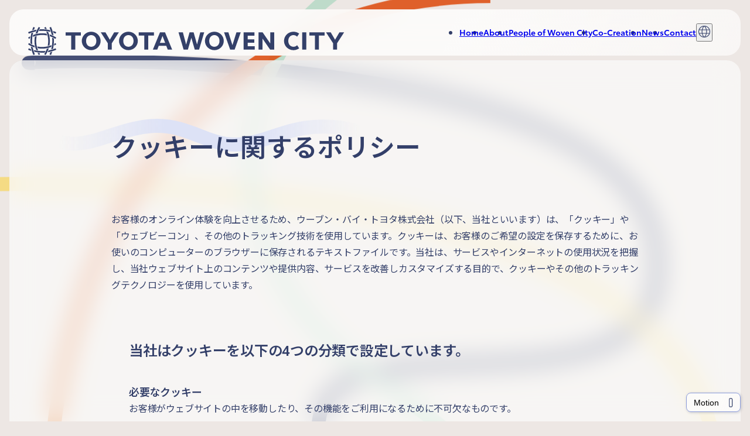

--- FILE ---
content_type: text/html
request_url: https://www.woven-city.global/jpn/cookie-policy/
body_size: 5480
content:
<!DOCTYPE html><html lang="ja"><head><meta charSet="utf-8"/><meta name="viewport" content="width=device-width"/><meta property="og:image" content="https://www.woven-city.global/ogp.png"/><meta property="og:image:alt" content="Toyota Woven City"/><meta property="og:image:width" content="800"/><meta property="og:image:height" content="400"/><link rel="apple-touch-icon" href="https://www.woven-city.global/apple-touch-icon.png"/><link rel="icon" type="image/png" sizes="16x16" href="https://www.woven-city.global/favicon_16x.ico"/><link rel="icon" type="image/png" sizes="32x32" href="https://www.woven-city.global/favicon_32x.ico"/><link rel="icon" type="image/png" sizes="48x48" href="https://www.woven-city.global/favicon_48x.ico"/><link rel="icon" type="image/png" sizes="64x64" href="https://www.woven-city.global/favicon_64.ico"/><title>Toyota Woven City | Cookie Policy</title><meta name="robots" content="index,follow"/><meta name="description" content="Woven Cityのクッキーに関するポリシーは、こちらからご確認いただけます。"/><link rel="alternate" hrefLang="ja" href="https://www.woven-city.global/jpn/cookie-policy/"/><link rel="alternate" hrefLang="en" href="https://www.woven-city.global/cookie-policy/"/><meta property="og:title" content="Toyota Woven City | Cookie Policy"/><meta property="og:description" content="Woven Cityのクッキーに関するポリシーは、こちらからご確認いただけます。"/><meta property="og:url" content="https://www.woven-city.global/jpn/cookie-policy/"/><link rel="canonical" href="https://www.woven-city.global/jpn/cookie-policy/"/><meta name="next-head-count" content="20"/><script id="Cookiebot" src="https://consent.cookiebot.com/uc.js" data-cbid="6355755f-de80-4a98-a141-2a8c56fd7bf3" data-blockingmode="auto" data-culture="auto" type="text/javascript" async="" defer=""></script><script async="" src="https://www.googletagmanager.com/gtag/js?id=G-N3JBRS3736" data-cookieconsent="statistics"></script><script id="gtag-init">
                window.dataLayer = window.dataLayer || [];
                function gtag(){dataLayer.push(arguments);}
                gtag('js', new Date());
                gtag('set', 'developer_id.dZjQwMz', true);
                gtag('config', 'G-N3JBRS3736');
              </script><meta name="viewport" content="width=device-width, initial-scale=1"/><link data-next-font="" rel="preconnect" href="/" crossorigin="anonymous"/><noscript data-n-css=""></noscript><script defer="" nomodule="" src="/_next/static/chunks/polyfills-42372ed130431b0a.js"></script><script src="/_next/static/chunks/webpack-9924e5f989a9de6a.js" defer=""></script><script src="/_next/static/chunks/framework-945b357d4a851f4b.js" defer=""></script><script src="/_next/static/chunks/main-21ef4c1b46fc2f47.js" defer=""></script><script src="/_next/static/chunks/pages/_app-0ac084299c78e742.js" defer=""></script><script src="/_next/static/chunks/859-8ed7482f1f8af08f.js" defer=""></script><script src="/_next/static/chunks/3061-d6929b4a069ff10a.js" defer=""></script><script src="/_next/static/chunks/4936-c32aa238943304f3.js" defer=""></script><script src="/_next/static/chunks/7682-fde1505a141191be.js" defer=""></script><script src="/_next/static/chunks/5207-56e008d73ccc0c6b.js" defer=""></script><script src="/_next/static/chunks/6063-b1b9558628a3eb4f.js" defer=""></script><script src="/_next/static/chunks/2473-c802851f4ca213a3.js" defer=""></script><script src="/_next/static/chunks/4929-06af5d5b963fb67f.js" defer=""></script><script src="/_next/static/chunks/3289-72f16da6ac1c029f.js" defer=""></script><script src="/_next/static/chunks/2937-c77b3f828c238989.js" defer=""></script><script src="/_next/static/chunks/pages/%5Blang%5D/cookie-policy-d25a6220b20b2c69.js" defer=""></script><script src="/_next/static/JigiA1f5jUeQr5NdSmj4a/_buildManifest.js" defer=""></script><script src="/_next/static/JigiA1f5jUeQr5NdSmj4a/_ssgManifest.js" defer=""></script></head><body><div id="__next"><div class="motion-container" style="position:absolute;width:100%"><div class="" style="opacity:0"><div class="layout__x2Gk8 undefined"><div class="skip-content__IDPnT  "><a href="#main" class="skip-content__button__OrIaI">Skip to main content</a></div><div class="motion-button__CDg7B motion-button--is-floating__xWhtY"><button type="button" class="motion-button__button__V4HjI motion-button__button--is-play__lnvw3" aria-label="背景アニメーションを停止"><span class="motion-button__label__3izjc">Motion</span><span class="motion-button__icon__f8ReK"><img alt="" aria-hidden="true" loading="lazy" width="24" height="25" decoding="async" data-nimg="1" class="motion-button__icon__image__jWUaO motion-button__icon__image--play__oM07E" style="color:transparent" src="/_next/static/media/icon-motion-play.96e62712.svg"/><img alt="" aria-hidden="true" loading="lazy" width="24" height="25" decoding="async" data-nimg="1" class="motion-button__icon__image__jWUaO motion-button__icon__image--paused__IIaDi" style="color:transparent" src="/_next/static/media/icon-motion-pause.edb79721.svg"/></span></button></div><div class="layout__header__fPlaM"><div class="content-wrap__o2tl8"><div class="global-menu__container__Z2PXN"><nav class="global-menu__Xo5bn"><a class="global-menu__logo__Le93W" href="/jpn/"><img alt="トヨタ・ウーブン・シティ" loading="lazy" width="540" height="48" decoding="async" data-nimg="1" class="global-menu__logo__image__WzWz_" style="color:transparent" src="/_next/static/media/logo-horizontal.b7d4b1c2.svg"/></a><div class="global-menu__inner__f7u8T "><div data-focus-guard="true" tabindex="-1" style="width:1px;height:0px;padding:0;overflow:hidden;position:fixed;top:1px;left:1px"></div><div data-focus-lock-disabled="disabled"><div><div class="global-menu__nav__ZgCoL"><ul class="global-menu__nav__links__kzels"><li class="global-menu__nav__item__yXKtt"><a class="global-menu__nav__link__Nmktv " aria-disabled="false" href="/jpn/">Home</a></li><li class="global-menu__nav__item__yXKtt"><a class="global-menu__nav__link__Nmktv " aria-disabled="false" href="/jpn/about/">About</a></li><li class="global-menu__nav__item__yXKtt"><a class="global-menu__nav__link__Nmktv " aria-disabled="false" href="/jpn/people/">People of Woven City</a></li><li class="global-menu__nav__item__yXKtt"><a class="global-menu__nav__link__Nmktv " aria-disabled="false" href="/jpn/co-creation/">Co-Creation</a></li><li class="global-menu__nav__item__yXKtt"><a class="global-menu__nav__link__Nmktv " aria-disabled="false" href="/jpn/news/">News</a></li><li class="global-menu__nav__item__yXKtt"><a class="global-menu__nav__link__Nmktv " aria-disabled="false" href="/jpn/contact/">Contact</a></li></ul><div class="global-menu__language-selector__VpmYs"><div class="language-selector__CQ2c0 "><button class="language-selector__button__cj1WE" aria-expanded="false" aria-label="言語を選択してください（現在の言語：日本語）"><img alt="" loading="lazy" width="24" height="24" decoding="async" data-nimg="1" class="language-selector__icon-image__lEge0" style="color:transparent" src="/_next/static/media/icon-lang.d5c8823f.svg"/></button><ul class="language-selector__selection__TXkSs  " aria-hidden="true"><li class="language-selector__selection-item__VbZlX"><a class="language-selector__selection-text__CbUaQ " aria-current="false" aria-label="English" lang="en" href="/cookie-policy/">English</a></li><li class="language-selector__selection-item__VbZlX" aria-current="true"><a tabindex="-1" class="language-selector__selection-text__CbUaQ language-selector__selection-text--jpn__Yeoue language-selector__selection-text--selected__Z5mXW" aria-label="日本語" lang="ja" href="/cookie-policy/">日本語</a></li></ul></div></div></div></div></div><div data-focus-guard="true" tabindex="-1" style="width:1px;height:0px;padding:0;overflow:hidden;position:fixed;top:1px;left:1px"></div></div></nav><div class="global-menu__bg__LlwOJ"></div></div></div></div><div class="layout__content__yuOm9"><div data-scroll-section-trigger="true" data-first-view="true"><div class="sub-layout__DyKp5"><div class="sub-content__Ju2L1   "><div class="content-wrap__o2tl8"><div class="sub-content__inner__a18Pn"><div class="content-inner-wrap__I1t05 "><div class="sub-layout__inner__kk5gu"><header class="sub-layout__heading__h53dZ"><div class="section-heading__su0V_   section-heading--single-line__GuYXi       "><h1 class="section-heading__text___VyCg">クッキーに関するポリシー</h1><div class="section-heading__bg__AzmbE"><div class="section-heading__bg__inner__QVKRE section-heading__bg__inner--1__WulVi"><picture><source media="(max-width:766px)" srcSet="/_next/static/media/bg-weft-h2-1-sp.cc3b011d.svg"/><source media="(min-width:767px)" srcSet="/_next/static/media/bg-weft-h2.782babe5.svg"/><img class="section-heading__bg__image__BRZxI section-heading__bg__image--1__Vv4UX" src="/_next/static/media/bg-weft-h2.782babe5.svg" alt=""/></picture></div><div class="section-heading__bg__inner__QVKRE section-heading__bg__inner--2__tl0QU"></div></div></div></header><main id="main" tabindex="-1"><section class="section__cThI5"><div class="cookie-policy__qA55z"><p class="paragraph__rn7Rr paragraph--small__R4NQJ ">お客様のオンライン体験を向上させるため、ウーブン・バイ・トヨタ株式会社（以下、当社といいます）は、「クッキー」や「ウェブビーコン」、その他のトラッキング技術を使用しています。クッキーは、お客様のご希望の設定を保存するために、お使いのコンピューターのブラウザーに保存されるテキストファイルです。当社は、サービスやインターネットの使用状況を把握し、当社ウェブサイト上のコンテンツや提供内容、サービスを改善しカスタマイズする目的で、クッキーやその他のトラッキングテクノロジーを使用しています。</p><div class="cookie-policy__content__lTc6G"><div><h2 class="cookie-policy__content__heading__nkaSj">当社はクッキーを以下の4つの分類で設定しています。</h2><div class="terms-flex-box__details__section__pM1dj"><h3 class="terms-flex-box__details__bold-text__rVHdP">必要なクッキー</h3><p class="paragraph__rn7Rr paragraph--small__R4NQJ ">お客様がウェブサイトの中を移動したり、その機能をご利用になるために不可欠なものです。</p></div><div class="terms-flex-box__details__section__pM1dj"><h3 class="terms-flex-box__details__bold-text__rVHdP">希望設定用クッキー</h3><p class="paragraph__rn7Rr paragraph--small__R4NQJ ">既に入力された情報（ユーザー名、言語の選択、お客様の所在地など）をウェブサイトが保存して、より向上され、個人に合った機能をお届けすることを可能にするもの。</p></div><div class="terms-flex-box__details__section__pM1dj"><h3 class="terms-flex-box__details__bold-text__rVHdP">統計用クッキー</h3><p class="paragraph__rn7Rr paragraph--small__R4NQJ ">訪問者が最もよくアクセスするページや、特定のページでユーザーに対しエラーメッセージが表示されるかどうかなど、ウェブサイトがどのように利用されているかに関する情報を収集します。</p></div><div class="terms-flex-box__details__section__pM1dj"><h3 class="terms-flex-box__details__bold-text__rVHdP">マーケティング用クッキー</h3><p class="paragraph__rn7Rr paragraph--small__R4NQJ ">お客様やお客様の関心に対する関連性がより高い広告やその他の通信を配信するために使用されます。これらは、お客様に対する広告の表示回数を制限したり、広告キャンペーンの効果を測定する目的にも使用されます。</p></div><div class="terms-flex-box__details__paragraph__O_vO6"><p class="paragraph__rn7Rr paragraph--small__R4NQJ ">お客様が当社のウェブサイトにアクセスされると、上述のテクノロジーおよび将来開発される同様のテクノロジーを通じて、弊社がお客様のアクティビティや、サービスや機能の使用状況をトラッキングすることに同意されたものとみなされます。<!-- --> </p></div><div class="terms-flex-box__details__paragraph__O_vO6"><p class="paragraph__rn7Rr paragraph--small__R4NQJ ">また、お客様が当社のウェブサイトをご利用になると、お客様に関する情報や、さまざまなウェブサイトおよびアプリケーションにおけるお客様の経時的なオンラインアクティビティに関する情報にアクセスできるようになる可能性があります。そのようなトラッキングテクノロジーの使用は弊社による管理の範囲外であり、それには各社独自のプライバシーポリシーが適用されます。</p></div><div class="terms-flex-box__details__paragraph__O_vO6"><p class="paragraph__rn7Rr paragraph--small__R4NQJ ">ほとんどのウェブブラウザーは、クッキーを受け入れるように設定されています。特定のクッキーを受け入れる前に警告を表示させたり、特定のクッキーを拒否するようブラウザーを設定することが可能な場合があります。ただし、お使いのウェブブラウザーでクッキーの使用を無効にすると、当社のウェブサイトの一部のサービスや機能が使用しにくくなったり正常に機能しなくなる可能性があり、お客様が弊社ウェブサイトにアクセスされる度に一部の設定を手作業で調整しなければならない場合があります。</p></div></div><div class="cookie-policy__declaration__dFr21"></div></div></div></section></main></div></div></div></div></div></div></div></div><div class="layout__footer__AxMVF"><div class="content-wrap__o2tl8"><footer class="global-footer__hFp61 "><div class="global-footer__content__OCH7Q"><div class="global-footer__logo__YS9lY"><a class="global-footer__logo__link__AWgB3" href="/jpn/"><img alt="トヨタ・ウーブン・シティ" loading="lazy" width="102" height="144" decoding="async" data-nimg="1" class="global-footer__logo__image__yL8zf" style="color:transparent" src="/_next/static/media/logo-vertical.8dd12bd8.svg"/></a></div><nav class="global-footer__nav__N2n0y"><div class="global-footer__nav__links-wrapper__Nfjn2"><ul class="global-footer__nav__links__eJPpf"><li><a class="global-footer__nav__link__tP0Fc" href="/jpn/">Home</a></li><li><a class="global-footer__nav__link__tP0Fc" href="/jpn/about/">About</a></li><li><a class="global-footer__nav__link__tP0Fc" href="/jpn/people/">People of Woven City</a></li><li><a class="global-footer__nav__link__tP0Fc" href="/jpn/co-creation/">Co-Creation</a></li></ul><ul class="global-footer__nav__links__eJPpf"><li><a class="global-footer__nav__link__tP0Fc" href="/jpn/news/">News</a></li><li><a class="global-footer__nav__link__tP0Fc" href="/jpn/contact/">Contact</a></li><li><a class="global-footer__nav__link__tP0Fc" href="/jpn/media-kits/">Media Kits</a></li><li><a class="global-footer__nav__link__tP0Fc" href="/jpn/wovencity-press/">Woven City Press</a></li></ul></div><div class="global-footer__nav__links-wrapper__Nfjn2 global-footer__nav__links-wrapper--has-line__pf5D7"><ul class="global-footer__nav__links__eJPpf"><li><a class="global-footer__nav__link__tP0Fc" href="/jpn/cookie-policy/">Cookie Policy</a></li><li><a class="global-footer__nav__link__tP0Fc" href="/jpn/terms-of-use/">Terms of Use</a></li><li><a class="global-footer__nav__link__tP0Fc" href="/jpn/privacy-notice/">Privacy Notice</a></li><li><a class="global-footer__nav__link__tP0Fc" target="_blank" href="https://woven.toyota/jp/vulnerability-disclosure-policy/">Vulnerability Disclosure Policy<img alt="新しいウィンドウで開く" loading="lazy" width="18" height="18" decoding="async" data-nimg="1" class="global-footer__nav__blank-icon__sQLnB" style="color:transparent" src="/_next/static/media/icon-blank.f6496d86.svg"/></a></li></ul><ul class="global-footer__nav__links__eJPpf"><li><a class="global-footer__nav__link__tP0Fc" target="_blank" href="https://global.toyota/">Toyota<img alt="新しいウィンドウで開く" loading="lazy" width="18" height="18" decoding="async" data-nimg="1" class="global-footer__nav__blank-icon__sQLnB" style="color:transparent" src="/_next/static/media/icon-blank.f6496d86.svg"/></a></li><li><a class="global-footer__nav__link__tP0Fc" target="_blank" href="https://woven.toyota/jp/">Woven by Toyota<img alt="新しいウィンドウで開く" loading="lazy" width="18" height="18" decoding="async" data-nimg="1" class="global-footer__nav__blank-icon__sQLnB" style="color:transparent" src="/_next/static/media/icon-blank.f6496d86.svg"/></a></li><li><a class="global-footer__nav__link__tP0Fc" target="_blank" href="https://toyotatimes.jp/">Toyota Times<img alt="新しいウィンドウで開く" loading="lazy" width="18" height="18" decoding="async" data-nimg="1" class="global-footer__nav__blank-icon__sQLnB" style="color:transparent" src="/_next/static/media/icon-blank.f6496d86.svg"/></a></li></ul></div><div class="global-footer__nav__links-wrapper__Nfjn2 global-footer__nav__links-wrapper--has-line__pf5D7"><ul class="global-footer__nav__links__eJPpf"><li><a class="global-footer__nav__link__tP0Fc" target="_blank" href="https://www.facebook.com/WovenCity.JP">Facebook<img alt="新しいウィンドウで開く" loading="lazy" width="18" height="18" decoding="async" data-nimg="1" class="global-footer__nav__blank-icon__sQLnB" style="color:transparent" src="/_next/static/media/icon-blank.f6496d86.svg"/></a></li><li><a class="global-footer__nav__link__tP0Fc" target="_blank" href="https://www.youtube.com/channel/UCXbsOEa9zmFMWMsnnzj8b2A">YouTube<img alt="新しいウィンドウで開く" loading="lazy" width="18" height="18" decoding="async" data-nimg="1" class="global-footer__nav__blank-icon__sQLnB" style="color:transparent" src="/_next/static/media/icon-blank.f6496d86.svg"/></a></li><li><a class="global-footer__nav__link__tP0Fc" target="_blank" href="https://www.instagram.com/wovencity_official/?utm_source=ig_web_button_share_sheet">Instagram<img alt="新しいウィンドウで開く" loading="lazy" width="18" height="18" decoding="async" data-nimg="1" class="global-footer__nav__blank-icon__sQLnB" style="color:transparent" src="/_next/static/media/icon-blank.f6496d86.svg"/></a></li><li><a class="global-footer__nav__link__tP0Fc" target="_blank" href="https://x.com/Woven_ToyotaJP">X (Woven by Toyota)<img alt="新しいウィンドウで開く" loading="lazy" width="18" height="18" decoding="async" data-nimg="1" class="global-footer__nav__blank-icon__sQLnB" style="color:transparent" src="/_next/static/media/icon-blank.f6496d86.svg"/></a></li><li><a class="global-footer__nav__link__tP0Fc" target="_blank" href="https://www.linkedin.com/company/wovenbytoyota/">LinkedIn (Woven by Toyota)<img alt="新しいウィンドウで開く" loading="lazy" width="18" height="18" decoding="async" data-nimg="1" class="global-footer__nav__blank-icon__sQLnB" style="color:transparent" src="/_next/static/media/icon-blank.f6496d86.svg"/></a></li></ul></div></nav></div><div class="global-footer__page-top__nz1bk"><a href="#top" class="global-footer__page-top__link__Bjekl"><img alt="ページの先頭に戻る" loading="lazy" width="24" height="24" decoding="async" data-nimg="1" class="global-footer__page-top__image__PU4OV" style="color:transparent" src="/_next/static/media/icon-triangle-arrow.ea519d7d.svg"/></a></div><div class="global-footer__footer__LmS1d"><button class="global-footer__footer__cookie__FQLpB">Cookie consent options<img alt="" loading="lazy" width="24" height="24" decoding="async" data-nimg="1" class="global-footer__footer__arrow__RSulj" style="color:transparent" src="/_next/static/media/icon-triangle-arrow.ea519d7d.svg"/></button><small class="global-footer__footer__copy__qO8HZ">Woven by Toyota, Inc. © 2025</small></div></footer></div></div><div class="threadOther__item__IzWhh threadOther__item--default__tuDqQ"><div class="threadOther__inner__mIFVA"><div class="threadOther__parallax__mvOSB undefined" style="top:0%"><div class="svg-animation__cm4e6" style="opacity:0;transform:translateX(100px)"><div class="threadOther__svg__IciNZ threadOther__svg1__xT6FE" style="min-height:0"></div></div></div></div></div><div class="threadOther__item__IzWhh threadOther__item--default__tuDqQ"><div class="threadOther__inner__mIFVA"><div class="threadOther__parallax__mvOSB undefined" style="top:0%"><div class="svg-animation__cm4e6" style="opacity:0;transform:translateX(-100px)"><div class="threadOther__svg__IciNZ threadOther__svg2__b71gB" style="min-height:0"></div></div></div></div></div><div class="threadOther__item__IzWhh threadOther__item--default__tuDqQ"><div class="threadOther__inner__mIFVA"><div class="threadOther__parallax__mvOSB undefined" style="top:0%"><div class="svg-animation__cm4e6" style="opacity:0;transform:translateX(100px)"><div class="threadOther__svg__IciNZ threadOther__svg3__ixVLz" style="min-height:0"></div></div></div></div></div><div class="threadOther__item__IzWhh threadOther__item--default__tuDqQ"><div class="threadOther__inner__mIFVA"><div class="threadOther__parallax__mvOSB undefined" style="top:0%"><div class="svg-animation__cm4e6" style="opacity:0;transform:translateX(-100px)"><div class="threadOther__svg__IciNZ threadOther__svg4__tdcPi" style="min-height:0"></div></div></div></div></div></div></div></div></div><script id="__NEXT_DATA__" type="application/json">{"props":{"pageProps":{"lang":"jpn"},"__N_SSG":true},"page":"/[lang]/cookie-policy","query":{"lang":"jpn"},"buildId":"JigiA1f5jUeQr5NdSmj4a","isFallback":false,"gsp":true,"scriptLoader":[]}</script></body></html>

--- FILE ---
content_type: text/javascript
request_url: https://www.woven-city.global/_next/static/chunks/4936-c32aa238943304f3.js
body_size: 22925
content:
"use strict";(self.webpackChunk_N_E=self.webpackChunk_N_E||[]).push([[4936],{64936:function(t,e,i){i.d(e,{Wj:function(){return iu}});var r,n={};i.r(n),i.d(n,{cx:function(){return tL},cy:function(){return tq},height:function(){return tP},rx:function(){return tD},ry:function(){return tI},width:function(){return tF},x:function(){return tz},y:function(){return tR}});var s={};i.r(s),i.d(s,{from:function(){return tB},to:function(){return tH}});var h={};i.r(h),i.d(h,{MorphArray:function(){return tQ},height:function(){return tK},width:function(){return tZ},x:function(){return tW},y:function(){return tJ}});var o={};i.r(o),i.d(o,{array:function(){return ey},clear:function(){return ew},move:function(){return eg},plot:function(){return ex},size:function(){return e_}});var u={};i.r(u),i.d(u,{amove:function(){return eU},ax:function(){return eG},ay:function(){return e$},build:function(){return eQ},center:function(){return eV},cx:function(){return eB},cy:function(){return eH},length:function(){return eF},move:function(){return eY},plain:function(){return eq},x:function(){return eP},y:function(){return eX}});var a={};i.r(a),i.d(a,{dmove:function(){return e1},dx:function(){return e2},dy:function(){return e5},height:function(){return e3},move:function(){return e6},size:function(){return e4},width:function(){return e8},x:function(){return e7},y:function(){return e9}});let l={},c=[];function f(t,e){if(Array.isArray(t)){for(let i of t)f(i,e);return}if("object"==typeof t){for(let e in t)f(e,t[e]);return}m(Object.getOwnPropertyNames(e)),l[t]=Object.assign(l[t]||{},e)}function d(t){return l[t]||{}}function m(t){c.push(...t)}function p(t,e){let i;let r=t.length,n=[];for(i=0;i<r;i++)n.push(e(t[i]));return n}function y(t){return t%360*Math.PI/180}function w(t){return t.charAt(0).toUpperCase()+t.slice(1)}function g(t,e,i,r){return(null==e||null==i)&&(r=r||t.bbox(),null==e?e=r.width/r.height*i:null==i&&(i=r.height/r.width*e)),{width:e,height:i}}function x(t,e){let i=t.origin,r=null!=t.ox?t.ox:null!=t.originX?t.originX:"center",n=null!=t.oy?t.oy:null!=t.originY?t.originY:"center";null!=i&&([r,n]=Array.isArray(i)?i:"object"==typeof i?[i.x,i.y]:[i,i]);let s="string"==typeof r,h="string"==typeof n;if(s||h){let{height:t,width:i,x:o,y:u}=e.bbox();s&&(r=r.includes("left")?o:r.includes("right")?o+i:o+i/2),h&&(n=n.includes("top")?u:n.includes("bottom")?u+t:u+t/2)}return[r,n]}let _=new Set(["desc","metadata","title"]),b=t=>_.has(t.nodeName),v=(t,e,i={})=>{let r={...e};for(let t in r)r[t].valueOf()===i[t]&&delete r[t];Object.keys(r).length?t.node.setAttribute("data-svgjs",JSON.stringify(r)):(t.node.removeAttribute("data-svgjs"),t.node.removeAttribute("svgjs:data"))},M="http://www.w3.org/2000/svg",O="http://www.w3.org/2000/xmlns/",A="http://www.w3.org/1999/xlink",k={window:"undefined"==typeof window?null:window,document:"undefined"==typeof document?null:document};class T{}let C={},N="___SYMBOL___ROOT___";function S(t,e=M){return k.document.createElementNS(e,t)}function E(t,e=!1){if(t instanceof T)return t;if("object"==typeof t)return I(t);if(null==t)return new C[N];if("string"==typeof t&&"<"!==t.charAt(0))return I(k.document.querySelector(t));let i=e?k.document.createElement("div"):S("svg");return i.innerHTML=t,t=I(i.firstChild),i.removeChild(i.firstChild),t}function j(t,e){return e&&(e instanceof k.window.Node||e.ownerDocument&&e instanceof e.ownerDocument.defaultView.Node)?e:S(t)}function D(t){if(!t)return null;if(t.instance instanceof T)return t.instance;if("#document-fragment"===t.nodeName)return new C.Fragment(t);let e=w(t.nodeName||"Dom");return"LinearGradient"===e||"RadialGradient"===e?e="Gradient":C[e]||(e="Dom"),new C[e](t)}let I=D;function z(t,e=t.name,i=!1){return C[e]=t,i&&(C[N]=t),m(Object.getOwnPropertyNames(t.prototype)),t}let R=1e3;function L(t){return"Svgjs"+w(t)+R++}function q(t,e){let i,r;for(r=(t=Array.isArray(t)?t:[t]).length-1;r>=0;r--)for(i in e)t[r].prototype[i]=e[i]}function F(t){return function(...e){let i=e[e.length-1];return!i||i.constructor!==Object||i instanceof Array?t.apply(this,e):t.apply(this,e.slice(0,-1)).attr(i)}}f("Dom",{siblings:function(){return this.parent().children()},position:function(){return this.parent().index(this)},next:function(){return this.siblings()[this.position()+1]},prev:function(){return this.siblings()[this.position()-1]},forward:function(){let t=this.position();return this.parent().add(this.remove(),t+1),this},backward:function(){let t=this.position();return this.parent().add(this.remove(),t?t-1:0),this},front:function(){return this.parent().add(this.remove()),this},back:function(){return this.parent().add(this.remove(),0),this},before:function(t){(t=E(t)).remove();let e=this.position();return this.parent().add(t,e),this},after:function(t){(t=E(t)).remove();let e=this.position();return this.parent().add(t,e+1),this},insertBefore:function(t){return(t=E(t)).before(this),this},insertAfter:function(t){return(t=E(t)).after(this),this}});let P=/^([+-]?(\d+(\.\d*)?|\.\d+)(e[+-]?\d+)?)([a-z%]*)$/i,X=/^#?([a-f\d]{2})([a-f\d]{2})([a-f\d]{2})$/i,Y=/rgb\((\d+),(\d+),(\d+)\)/,B=/(#[a-z_][a-z0-9\-_]*)/i,H=/\)\s*,?\s*/,V=/\s/g,G=/^#[a-f0-9]{3}$|^#[a-f0-9]{6}$/i,$=/^rgb\(/,U=/^(\s+)?$/,Q=/^[+-]?(\d+(\.\d*)?|\.\d+)(e[+-]?\d+)?$/i,W=/\.(jpg|jpeg|png|gif|svg)(\?[^=]+.*)?/i,J=/[\s,]+/,Z=/[MLHVCSQTAZ]/i;function K(t){let e=Math.max(0,Math.min(255,Math.round(t))).toString(16);return 1===e.length?"0"+e:e}function tt(t,e){for(let i=e.length;i--;)if(null==t[e[i]])return!1;return!0}function te(t,e,i){return(i<0&&(i+=1),i>1&&(i-=1),i<1/6)?t+(e-t)*6*i:i<.5?e:i<2/3?t+(e-t)*(2/3-i)*6:t}f("Dom",{classes:function(){let t=this.attr("class");return null==t?[]:t.trim().split(J)},hasClass:function(t){return -1!==this.classes().indexOf(t)},addClass:function(t){if(!this.hasClass(t)){let e=this.classes();e.push(t),this.attr("class",e.join(" "))}return this},removeClass:function(t){return this.hasClass(t)&&this.attr("class",this.classes().filter(function(e){return e!==t}).join(" ")),this},toggleClass:function(t){return this.hasClass(t)?this.removeClass(t):this.addClass(t)}}),f("Dom",{css:function(t,e){let i={};if(0==arguments.length)return this.node.style.cssText.split(/\s*;\s*/).filter(function(t){return!!t.length}).forEach(function(t){let e=t.split(/\s*:\s*/);i[e[0]]=e[1]}),i;if(arguments.length<2){if(Array.isArray(t)){for(let e of t)i[e]=this.node.style.getPropertyValue(e);return i}if("string"==typeof t)return this.node.style.getPropertyValue(t);if("object"==typeof t)for(let e in t)this.node.style.setProperty(e,null==t[e]||U.test(t[e])?"":t[e])}return 2==arguments.length&&this.node.style.setProperty(t,null==e||U.test(e)?"":e),this},show:function(){return this.css("display","")},hide:function(){return this.css("display","none")},visible:function(){return"none"!==this.css("display")}}),f("Dom",{data:function(t,e,i){if(null==t)return this.data(p(function(t,e){let i;let r=t.length,n=[];for(i=0;i<r;i++)e(t[i])&&n.push(t[i]);return n}(this.node.attributes,t=>0===t.nodeName.indexOf("data-")),t=>t.nodeName.slice(5)));if(t instanceof Array){let e={};for(let i of t)e[i]=this.data(i);return e}if("object"==typeof t)for(e in t)this.data(e,t[e]);else if(arguments.length<2)try{return JSON.parse(this.attr("data-"+t))}catch(e){return this.attr("data-"+t)}else this.attr("data-"+t,null===e?null:!0===i||"string"==typeof e||"number"==typeof e?e:JSON.stringify(e));return this}}),f("Dom",{remember:function(t,e){if("object"==typeof arguments[0])for(let e in t)this.remember(e,t[e]);else{if(1==arguments.length)return this.memory()[t];this.memory()[t]=e}return this},forget:function(){if(0==arguments.length)this._memory={};else for(let t=arguments.length-1;t>=0;t--)delete this.memory()[arguments[t]];return this},memory:function(){return this._memory=this._memory||{}}});class ti{constructor(...t){this.init(...t)}static isColor(t){return t&&(t instanceof ti||this.isRgb(t)||this.test(t))}static isRgb(t){return t&&"number"==typeof t.r&&"number"==typeof t.g&&"number"==typeof t.b}static random(t="vibrant",e){let{random:i,round:r,sin:n,PI:s}=Math;if("vibrant"===t)return new ti(24*i()+57,38*i()+45,360*i(),"lch");if("sine"===t)return new ti(r(80*n(2*s*(e=null==e?i():e)/.5+.01)+150),r(50*n(2*s*e/.5+4.6)+200),r(100*n(2*s*e/.5+2.3)+150));if("pastel"===t)return new ti(8*i()+86,17*i()+9,360*i(),"lch");if("dark"===t)return new ti(10+10*i(),50*i()+86,360*i(),"lch");if("rgb"===t)return new ti(255*i(),255*i(),255*i());if("lab"===t)return new ti(100*i(),256*i()-128,256*i()-128,"lab");if("grey"===t){let t=255*i();return new ti(t,t,t)}else throw Error("Unsupported random color mode")}static test(t){return"string"==typeof t&&(G.test(t)||$.test(t))}cmyk(){let{_a:t,_b:e,_c:i}=this.rgb(),[r,n,s]=[t,e,i].map(t=>t/255),h=Math.min(1-r,1-n,1-s);return 1===h?new ti(0,0,0,1,"cmyk"):new ti((1-r-h)/(1-h),(1-n-h)/(1-h),(1-s-h)/(1-h),h,"cmyk")}hsl(){let{_a:t,_b:e,_c:i}=this.rgb(),[r,n,s]=[t,e,i].map(t=>t/255),h=Math.max(r,n,s),o=Math.min(r,n,s),u=(h+o)/2,a=h===o,l=h-o;return new ti(360*(a?0:h===r?((n-s)/l+(n<s?6:0))/6:h===n?((s-r)/l+2)/6:h===s?((r-n)/l+4)/6:0),100*(a?0:u>.5?l/(2-h-o):l/(h+o)),100*u,"hsl")}init(t=0,e=0,i=0,r=0,n="rgb"){if(t=t||0,this.space)for(let t in this.space)delete this[this.space[t]];if("number"==typeof t)n="string"==typeof r?r:n,Object.assign(this,{_a:t,_b:e,_c:i,_d:r="string"==typeof r?0:r,space:n});else if(t instanceof Array)this.space=e||("string"==typeof t[3]?t[3]:t[4])||"rgb",Object.assign(this,{_a:t[0],_b:t[1],_c:t[2],_d:t[3]||0});else if(t instanceof Object)Object.assign(this,function(t,e){let i=tt(t,"rgb")?{_a:t.r,_b:t.g,_c:t.b,_d:0,space:"rgb"}:tt(t,"xyz")?{_a:t.x,_b:t.y,_c:t.z,_d:0,space:"xyz"}:tt(t,"hsl")?{_a:t.h,_b:t.s,_c:t.l,_d:0,space:"hsl"}:tt(t,"lab")?{_a:t.l,_b:t.a,_c:t.b,_d:0,space:"lab"}:tt(t,"lch")?{_a:t.l,_b:t.c,_c:t.h,_d:0,space:"lch"}:tt(t,"cmyk")?{_a:t.c,_b:t.m,_c:t.y,_d:t.k,space:"cmyk"}:{_a:0,_b:0,_c:0,space:"rgb"};return i.space=e||i.space,i}(t,e));else if("string"==typeof t){if($.test(t)){let e=t.replace(V,""),[i,r,n]=Y.exec(e).slice(1,4).map(t=>parseInt(t));Object.assign(this,{_a:i,_b:r,_c:n,_d:0,space:"rgb"})}else if(G.test(t)){var s;let[,e,i,r]=X.exec(4===(s=t).length?["#",s.substring(1,2),s.substring(1,2),s.substring(2,3),s.substring(2,3),s.substring(3,4),s.substring(3,4)].join(""):s).map(t=>parseInt(t,16));Object.assign(this,{_a:e,_b:i,_c:r,_d:0,space:"rgb"})}else throw Error("Unsupported string format, can't construct Color")}let{_a:h,_b:o,_c:u,_d:a}=this;Object.assign(this,"rgb"===this.space?{r:h,g:o,b:u}:"xyz"===this.space?{x:h,y:o,z:u}:"hsl"===this.space?{h:h,s:o,l:u}:"lab"===this.space?{l:h,a:o,b:u}:"lch"===this.space?{l:h,c:o,h:u}:"cmyk"===this.space?{c:h,m:o,y:u,k:a}:{})}lab(){let{x:t,y:e,z:i}=this.xyz();return new ti(116*e-16,500*(t-e),200*(e-i),"lab")}lch(){let{l:t,a:e,b:i}=this.lab(),r=Math.sqrt(e**2+i**2),n=180*Math.atan2(i,e)/Math.PI;return n<0&&(n*=-1,n=360-n),new ti(t,r,n,"lch")}rgb(){var t;if("rgb"===this.space)return this;if("lab"===(t=this.space)||"xyz"===t||"lch"===t?0:1){if("hsl"===this.space){let{h:t,s:e,l:i}=this;if(t/=360,i/=100,0==(e/=100))return new ti(i*=255,i,i);let r=i<.5?i*(1+e):i+e-i*e,n=2*i-r;return new ti(255*te(n,r,t+1/3),255*te(n,r,t),255*te(n,r,t-1/3))}{if("cmyk"!==this.space)return this;let{c:t,m:e,y:i,k:r}=this;return new ti(255*(1-Math.min(1,t*(1-r)+r)),255*(1-Math.min(1,e*(1-r)+r)),255*(1-Math.min(1,i*(1-r)+r)))}}{let{x:t,y:e,z:i}=this;if("lab"===this.space||"lch"===this.space){let{l:r,a:n,b:s}=this;if("lch"===this.space){let{c:t,h:e}=this,i=Math.PI/180;n=t*Math.cos(i*e),s=t*Math.sin(i*e)}let h=(r+16)/116,o=n/500+h,u=h-s/200,a=16/116;t=.95047*(o**3>.008856?o**3:(o-a)/7.787),e=1*(h**3>.008856?h**3:(h-a)/7.787),i=1.08883*(u**3>.008856?u**3:(u-a)/7.787)}let r=3.2406*t+-1.5372*e+-.4986*i,n=-.9689*t+1.8758*e+.0415*i,s=.0557*t+-.204*e+1.057*i,h=Math.pow;return new ti(255*(r>.0031308?1.055*h(r,1/2.4)-.055:12.92*r),255*(n>.0031308?1.055*h(n,1/2.4)-.055:12.92*n),255*(s>.0031308?1.055*h(s,1/2.4)-.055:12.92*s))}}toArray(){let{_a:t,_b:e,_c:i,_d:r,space:n}=this;return[t,e,i,r,n]}toHex(){let[t,e,i]=this._clamped().map(K);return`#${t}${e}${i}`}toRgb(){let[t,e,i]=this._clamped();return`rgb(${t},${e},${i})`}toString(){return this.toHex()}xyz(){let{_a:t,_b:e,_c:i}=this.rgb(),[r,n,s]=[t,e,i].map(t=>t/255),h=r>.04045?Math.pow((r+.055)/1.055,2.4):r/12.92,o=n>.04045?Math.pow((n+.055)/1.055,2.4):n/12.92,u=s>.04045?Math.pow((s+.055)/1.055,2.4):s/12.92,a=(.4124*h+.3576*o+.1805*u)/.95047,l=(.2126*h+.7152*o+.0722*u)/1,c=(.0193*h+.1192*o+.9505*u)/1.08883;return new ti(a>.008856?Math.pow(a,1/3):7.787*a+16/116,l>.008856?Math.pow(l,1/3):7.787*l+16/116,c>.008856?Math.pow(c,1/3):7.787*c+16/116,"xyz")}_clamped(){let{_a:t,_b:e,_c:i}=this.rgb(),{max:r,min:n,round:s}=Math;return[t,e,i].map(t=>r(0,n(s(t),255)))}}class tr{constructor(...t){this.init(...t)}clone(){return new tr(this)}init(t,e){let i={x:0,y:0},r=Array.isArray(t)?{x:t[0],y:t[1]}:"object"==typeof t?{x:t.x,y:t.y}:{x:t,y:e};return this.x=null==r.x?i.x:r.x,this.y=null==r.y?i.y:r.y,this}toArray(){return[this.x,this.y]}transform(t){return this.clone().transformO(t)}transformO(t){ts.isMatrixLike(t)||(t=new ts(t));let{x:e,y:i}=this;return this.x=t.a*e+t.c*i+t.e,this.y=t.b*e+t.d*i+t.f,this}}function tn(t,e,i){return Math.abs(e-t)<(i||1e-6)}class ts{constructor(...t){this.init(...t)}static formatTransforms(t){let e="both"===t.flip||!0===t.flip,i=t.flip&&(e||"x"===t.flip)?-1:1,r=t.flip&&(e||"y"===t.flip)?-1:1,n=t.skew&&t.skew.length?t.skew[0]:isFinite(t.skew)?t.skew:isFinite(t.skewX)?t.skewX:0,s=t.skew&&t.skew.length?t.skew[1]:isFinite(t.skew)?t.skew:isFinite(t.skewY)?t.skewY:0,h=t.scale&&t.scale.length?t.scale[0]*i:isFinite(t.scale)?t.scale*i:isFinite(t.scaleX)?t.scaleX*i:i,o=t.scale&&t.scale.length?t.scale[1]*r:isFinite(t.scale)?t.scale*r:isFinite(t.scaleY)?t.scaleY*r:r,u=t.shear||0,a=t.rotate||t.theta||0,l=new tr(t.origin||t.around||t.ox||t.originX,t.oy||t.originY),c=l.x,f=l.y,d=new tr(t.position||t.px||t.positionX||NaN,t.py||t.positionY||NaN),m=d.x,p=d.y,y=new tr(t.translate||t.tx||t.translateX,t.ty||t.translateY),w=y.x,g=y.y,x=new tr(t.relative||t.rx||t.relativeX,t.ry||t.relativeY);return{scaleX:h,scaleY:o,skewX:n,skewY:s,shear:u,theta:a,rx:x.x,ry:x.y,tx:w,ty:g,ox:c,oy:f,px:m,py:p}}static fromArray(t){return{a:t[0],b:t[1],c:t[2],d:t[3],e:t[4],f:t[5]}}static isMatrixLike(t){return null!=t.a||null!=t.b||null!=t.c||null!=t.d||null!=t.e||null!=t.f}static matrixMultiply(t,e,i){let r=t.a*e.a+t.c*e.b,n=t.b*e.a+t.d*e.b,s=t.a*e.c+t.c*e.d,h=t.b*e.c+t.d*e.d,o=t.e+t.a*e.e+t.c*e.f,u=t.f+t.b*e.e+t.d*e.f;return i.a=r,i.b=n,i.c=s,i.d=h,i.e=o,i.f=u,i}around(t,e,i){return this.clone().aroundO(t,e,i)}aroundO(t,e,i){let r=t||0,n=e||0;return this.translateO(-r,-n).lmultiplyO(i).translateO(r,n)}clone(){return new ts(this)}decompose(t=0,e=0){let i=this.a,r=this.b,n=this.c,s=this.d,h=this.e,o=this.f,u=i*s-r*n,a=u>0?1:-1,l=a*Math.sqrt(i*i+r*r),c=Math.atan2(a*r,a*i),f=Math.cos(c),d=Math.sin(c),m=(i*n+r*s)/u,p=n*l/(m*i-r)||s*l/(m*r+i);return{scaleX:l,scaleY:p,shear:m,rotate:180/Math.PI*c,translateX:h-t+t*f*l+e*(m*f*l-d*p),translateY:o-e+t*d*l+e*(m*d*l+f*p),originX:t,originY:e,a:this.a,b:this.b,c:this.c,d:this.d,e:this.e,f:this.f}}equals(t){if(t===this)return!0;let e=new ts(t);return tn(this.a,e.a)&&tn(this.b,e.b)&&tn(this.c,e.c)&&tn(this.d,e.d)&&tn(this.e,e.e)&&tn(this.f,e.f)}flip(t,e){return this.clone().flipO(t,e)}flipO(t,e){return"x"===t?this.scaleO(-1,1,e,0):"y"===t?this.scaleO(1,-1,0,e):this.scaleO(-1,-1,t,e||t)}init(t){let e=ts.fromArray([1,0,0,1,0,0]);return t=t instanceof tC?t.matrixify():"string"==typeof t?ts.fromArray(t.split(J).map(parseFloat)):Array.isArray(t)?ts.fromArray(t):"object"==typeof t&&ts.isMatrixLike(t)?t:"object"==typeof t?new ts().transform(t):6==arguments.length?ts.fromArray([].slice.call(arguments)):e,this.a=null!=t.a?t.a:e.a,this.b=null!=t.b?t.b:e.b,this.c=null!=t.c?t.c:e.c,this.d=null!=t.d?t.d:e.d,this.e=null!=t.e?t.e:e.e,this.f=null!=t.f?t.f:e.f,this}inverse(){return this.clone().inverseO()}inverseO(){let t=this.a,e=this.b,i=this.c,r=this.d,n=this.e,s=this.f,h=t*r-e*i;if(!h)throw Error("Cannot invert "+this);let o=r/h,u=-e/h,a=-i/h,l=t/h;return this.a=o,this.b=u,this.c=a,this.d=l,this.e=-(o*n+a*s),this.f=-(u*n+l*s),this}lmultiply(t){return this.clone().lmultiplyO(t)}lmultiplyO(t){let e=t instanceof ts?t:new ts(t);return ts.matrixMultiply(e,this,this)}multiply(t){return this.clone().multiplyO(t)}multiplyO(t){let e=t instanceof ts?t:new ts(t);return ts.matrixMultiply(this,e,this)}rotate(t,e,i){return this.clone().rotateO(t,e,i)}rotateO(t,e=0,i=0){let r=Math.cos(t=y(t)),n=Math.sin(t),{a:s,b:h,c:o,d:u,e:a,f:l}=this;return this.a=s*r-h*n,this.b=h*r+s*n,this.c=o*r-u*n,this.d=u*r+o*n,this.e=a*r-l*n+i*n-e*r+e,this.f=l*r+a*n-e*n-i*r+i,this}scale(){return this.clone().scaleO(...arguments)}scaleO(t,e=t,i=0,r=0){3==arguments.length&&(r=i,i=e,e=t);let{a:n,b:s,c:h,d:o,e:u,f:a}=this;return this.a=n*t,this.b=s*e,this.c=h*t,this.d=o*e,this.e=u*t-i*t+i,this.f=a*e-r*e+r,this}shear(t,e,i){return this.clone().shearO(t,e,i)}shearO(t,e=0,i=0){let{a:r,b:n,c:s,d:h,e:o,f:u}=this;return this.a=r+n*t,this.c=s+h*t,this.e=o+u*t-i*t,this}skew(){return this.clone().skewO(...arguments)}skewO(t,e=t,i=0,r=0){3==arguments.length&&(r=i,i=e,e=t),t=y(t),e=y(e);let n=Math.tan(t),s=Math.tan(e),{a:h,b:o,c:u,d:a,e:l,f:c}=this;return this.a=h+o*n,this.b=o+h*s,this.c=u+a*n,this.d=a+u*s,this.e=l+c*n-r*n,this.f=c+l*s-i*s,this}skewX(t,e,i){return this.skew(t,0,e,i)}skewY(t,e,i){return this.skew(0,t,e,i)}toArray(){return[this.a,this.b,this.c,this.d,this.e,this.f]}toString(){return"matrix("+this.a+","+this.b+","+this.c+","+this.d+","+this.e+","+this.f+")"}transform(t){if(ts.isMatrixLike(t))return new ts(t).multiplyO(this);let e=ts.formatTransforms(t),{x:i,y:r}=new tr(e.ox,e.oy).transform(this),n=new ts().translateO(e.rx,e.ry).lmultiplyO(this).translateO(-i,-r).scaleO(e.scaleX,e.scaleY).skewO(e.skewX,e.skewY).shearO(e.shear).rotateO(e.theta).translateO(i,r);if(isFinite(e.px)||isFinite(e.py)){let t=new tr(i,r).transform(n),s=isFinite(e.px)?e.px-t.x:0,h=isFinite(e.py)?e.py-t.y:0;n.translateO(s,h)}return n.translateO(e.tx,e.ty),n}translate(t,e){return this.clone().translateO(t,e)}translateO(t,e){return this.e+=t||0,this.f+=e||0,this}valueOf(){return{a:this.a,b:this.b,c:this.c,d:this.d,e:this.e,f:this.f}}}function th(){if(!th.nodes){let t=E().size(2,0);t.node.style.cssText="opacity: 0;position: absolute;left: -100%;top: -100%;overflow: hidden",t.attr("focusable","false"),t.attr("aria-hidden","true");let e=t.path().node;th.nodes={svg:t,path:e}}if(!th.nodes.svg.node.parentNode){let t=k.document.body||k.document.documentElement;th.nodes.svg.addTo(t)}return th.nodes}function to(t){return!t.width&&!t.height&&!t.x&&!t.y}z(ts,"Matrix");class tu{constructor(...t){this.init(...t)}addOffset(){return this.x+=k.window.pageXOffset,this.y+=k.window.pageYOffset,new tu(this)}init(t){return t="string"==typeof t?t.split(J).map(parseFloat):Array.isArray(t)?t:"object"==typeof t?[null!=t.left?t.left:t.x,null!=t.top?t.top:t.y,t.width,t.height]:4==arguments.length?[].slice.call(arguments):[0,0,0,0],this.x=t[0]||0,this.y=t[1]||0,this.width=this.w=t[2]||0,this.height=this.h=t[3]||0,this.x2=this.x+this.w,this.y2=this.y+this.h,this.cx=this.x+this.w/2,this.cy=this.y+this.h/2,this}isNulled(){return to(this)}merge(t){let e=Math.min(this.x,t.x),i=Math.min(this.y,t.y),r=Math.max(this.x+this.width,t.x+t.width)-e,n=Math.max(this.y+this.height,t.y+t.height)-i;return new tu(e,i,r,n)}toArray(){return[this.x,this.y,this.width,this.height]}toString(){return this.x+" "+this.y+" "+this.width+" "+this.height}transform(t){t instanceof ts||(t=new ts(t));let e=1/0,i=-1/0,r=1/0,n=-1/0;return[new tr(this.x,this.y),new tr(this.x2,this.y),new tr(this.x,this.y2),new tr(this.x2,this.y2)].forEach(function(s){s=s.transform(t),e=Math.min(e,s.x),i=Math.max(i,s.x),r=Math.min(r,s.y),n=Math.max(n,s.y)}),new tu(e,r,i-e,n-r)}}function ta(t,e,i){let r;try{var n;if(r=e(t.node),to(r)&&!((n=t.node)===k.document||(k.document.documentElement.contains||function(t){for(;t.parentNode;)t=t.parentNode;return t===k.document}).call(k.document.documentElement,n)))throw Error("Element not in the dom")}catch(e){r=i(t)}return r}f({viewbox:{viewbox(t,e,i,r){return null==t?new tu(this.attr("viewBox")):this.attr("viewBox",new tu(t,e,i,r))},zoom(t,e){let{width:i,height:r}=this.attr(["width","height"]);if((i||r)&&"string"!=typeof i&&"string"!=typeof r||(i=this.node.clientWidth,r=this.node.clientHeight),!i||!r)throw Error("Impossible to get absolute width and height. Please provide an absolute width and height attribute on the zooming element");let n=this.viewbox(),s=i/n.width,h=r/n.height,o=Math.min(s,h);if(null==t)return o;let u=o/t;u===1/0&&(u=Number.MAX_SAFE_INTEGER/100),e=e||new tr(i/2/s+n.x,r/2/h+n.y);let a=new tu(n).transform(new ts({scale:u,origin:e}));return this.viewbox(a)}}}),z(tu,"Box");class tl extends Array{constructor(t=[],...e){if(super(t,...e),"number"==typeof t)return this;this.length=0,this.push(...t)}}q([tl],{each(t,...e){return"function"==typeof t?this.map((e,i,r)=>t.call(e,e,i,r)):this.map(i=>i[t](...e))},toArray(){return Array.prototype.concat.apply([],this)}});let tc=["toArray","constructor","each"];function tf(t,e){return new tl(p((e||k.document).querySelectorAll(t),function(t){return D(t)}))}tl.extend=function(t){q([tl],t=t.reduce((t,e)=>(tc.includes(e)||"_"===e[0]||(e in Array.prototype&&(t["$"+e]=Array.prototype[e]),t[e]=function(...t){return this.each(e,...t)}),t),{}))};let td=0,tm={};function tp(t){let e=t.getEventHolder();return e===k.window&&(e=tm),e.events||(e.events={}),e.events}function ty(t){return t.getEventTarget()}function tw(t,e,i,r,n){let s=i.bind(r||t),h=E(t),o=tp(h),u=ty(h);e=Array.isArray(e)?e:e.split(J),i._svgjsListenerId||(i._svgjsListenerId=++td),e.forEach(function(t){let e=t.split(".")[0],r=t.split(".")[1]||"*";o[e]=o[e]||{},o[e][r]=o[e][r]||{},o[e][r][i._svgjsListenerId]=s,u.addEventListener(e,s,n||!1)})}function tg(t,e,i,r){let n=E(t),s=tp(n),h=ty(n);("function"!=typeof i||(i=i._svgjsListenerId))&&(e=Array.isArray(e)?e:(e||"").split(J)).forEach(function(t){let e,o;let u=t&&t.split(".")[0],a=t&&t.split(".")[1];if(i)s[u]&&s[u][a||"*"]&&(h.removeEventListener(u,s[u][a||"*"][i],r||!1),delete s[u][a||"*"][i]);else if(u&&a){if(s[u]&&s[u][a]){for(o in s[u][a])tg(h,[u,a].join("."),o);delete s[u][a]}}else if(a)for(t in s)for(e in s[t])a===e&&tg(h,[t,a].join("."));else if(u){if(s[u]){for(e in s[u])tg(h,[u,e].join("."));delete s[u]}}else{let e;for(t in s)tg(h,t);(e=n.getEventHolder())===k.window&&(e=tm),e.events&&(e.events={})}})}class tx extends T{addEventListener(){}dispatch(t,e,i){return function(t,e,i,r){let n=ty(t);return e instanceof k.window.Event||(e=new k.window.CustomEvent(e,{detail:i,cancelable:!0,...r})),n.dispatchEvent(e),e}(this,t,e,i)}dispatchEvent(t){let e=this.getEventHolder().events;if(!e)return!0;let i=e[t.type];for(let e in i)for(let r in i[e])i[e][r](t);return!t.defaultPrevented}fire(t,e,i){return this.dispatch(t,e,i),this}getEventHolder(){return this}getEventTarget(){return this}off(t,e,i){return tg(this,t,e,i),this}on(t,e,i,r){return tw(this,t,e,i,r),this}removeEventListener(){}}function t_(){}z(tx,"EventTarget");let tb={duration:400,ease:">",delay:0},tv={"fill-opacity":1,"stroke-opacity":1,"stroke-width":0,"stroke-linejoin":"miter","stroke-linecap":"butt",fill:"#000000",stroke:"#000000",opacity:1,x:0,y:0,cx:0,cy:0,width:0,height:0,r:0,rx:0,ry:0,offset:0,"stop-opacity":1,"stop-color":"#000000","text-anchor":"start"};class tM extends Array{constructor(...t){super(...t),this.init(...t)}clone(){return new this.constructor(this)}init(t){return"number"==typeof t||(this.length=0,this.push(...this.parse(t))),this}parse(t=[]){return t instanceof Array?t:t.trim().split(J).map(parseFloat)}toArray(){return Array.prototype.concat.apply([],this)}toSet(){return new Set(this)}toString(){return this.join(" ")}valueOf(){let t=[];return t.push(...this),t}}class tO{constructor(...t){this.init(...t)}convert(t){return new tO(this.value,t)}divide(t){return t=new tO(t),new tO(this/t,this.unit||t.unit)}init(t,e){return e=Array.isArray(t)?t[1]:e,t=Array.isArray(t)?t[0]:t,this.value=0,this.unit=e||"","number"==typeof t?this.value=isNaN(t)?0:isFinite(t)?t:t<0?-34e37:34e37:"string"==typeof t?(e=t.match(P))&&(this.value=parseFloat(e[1]),"%"===e[5]?this.value/=100:"s"===e[5]&&(this.value*=1e3),this.unit=e[5]):t instanceof tO&&(this.value=t.valueOf(),this.unit=t.unit),this}minus(t){return t=new tO(t),new tO(this-t,this.unit||t.unit)}plus(t){return t=new tO(t),new tO(this+t,this.unit||t.unit)}times(t){return t=new tO(t),new tO(this*t,this.unit||t.unit)}toArray(){return[this.value,this.unit]}toJSON(){return this.toString()}toString(){return("%"===this.unit?~~(1e8*this.value)/1e6:"s"===this.unit?this.value/1e3:this.value)+this.unit}valueOf(){return this.value}}let tA=new Set(["fill","stroke","color","bgcolor","stop-color","flood-color","lighting-color"]),tk=[];class tT extends tx{constructor(t,e){super(),this.node=t,this.type=t.nodeName,e&&t!==e&&this.attr(e)}add(t,e){return(t=E(t)).removeNamespace&&this.node instanceof k.window.SVGElement&&t.removeNamespace(),null==e?this.node.appendChild(t.node):t.node!==this.node.childNodes[e]&&this.node.insertBefore(t.node,this.node.childNodes[e]),this}addTo(t,e){return E(t).put(this,e)}children(){return new tl(p(this.node.children,function(t){return D(t)}))}clear(){for(;this.node.hasChildNodes();)this.node.removeChild(this.node.lastChild);return this}clone(t=!0,e=!0){this.writeDataToDom();let i=this.node.cloneNode(t);return e&&(i=function t(e){for(let i=e.children.length-1;i>=0;i--)t(e.children[i]);return e.id&&(e.id=L(e.nodeName)),e}(i)),new this.constructor(i)}each(t,e){let i,r;let n=this.children();for(i=0,r=n.length;i<r;i++)t.apply(n[i],[i,n]),e&&n[i].each(t,e);return this}element(t,e){return this.put(new tT(S(t),e))}first(){return D(this.node.firstChild)}get(t){return D(this.node.childNodes[t])}getEventHolder(){return this.node}getEventTarget(){return this.node}has(t){return this.index(t)>=0}html(t,e){return this.xml(t,e,"http://www.w3.org/1999/xhtml")}id(t){return void 0!==t||this.node.id||(this.node.id=L(this.type)),this.attr("id",t)}index(t){return[].slice.call(this.node.childNodes).indexOf(t.node)}last(){return D(this.node.lastChild)}matches(t){let e=this.node,i=e.matches||e.matchesSelector||e.msMatchesSelector||e.mozMatchesSelector||e.webkitMatchesSelector||e.oMatchesSelector||null;return i&&i.call(e,t)}parent(t){let e=this;if(!e.node.parentNode)return null;if(e=D(e.node.parentNode),!t)return e;do if("string"==typeof t?e.matches(t):e instanceof t)break;while(e=D(e.node.parentNode));return e}put(t,e){return t=E(t),this.add(t,e),t}putIn(t,e){return E(t).add(this,e)}remove(){return this.parent()&&this.parent().removeElement(this),this}removeElement(t){return this.node.removeChild(t.node),this}replace(t){return t=E(t),this.node.parentNode&&this.node.parentNode.replaceChild(t.node,this.node),t}round(t=2,e=null){let i=10**t,r=this.attr(e);for(let t in r)"number"==typeof r[t]&&(r[t]=Math.round(r[t]*i)/i);return this.attr(r),this}svg(t,e){return this.xml(t,e,M)}toString(){return this.id()}words(t){return this.node.textContent=t,this}wrap(t){let e=this.parent();if(!e)return this.addTo(t);let i=e.index(this);return e.put(t,i).put(this)}writeDataToDom(){return this.each(function(){this.writeDataToDom()}),this}xml(t,e,i){if("boolean"==typeof t&&(i=e,e=t,t=null),null==t||"function"==typeof t){e=null==e||e,this.writeDataToDom();let i=this;if(null!=t){if(i=D(i.node.cloneNode(!0)),e){let e=t(i);if(i=e||i,!1===e)return""}i.each(function(){let e=t(this),i=e||this;!1===e?this.remove():e&&this!==i&&this.replace(i)},!0)}return e?i.node.outerHTML:i.node.innerHTML}e=null!=e&&e;let r=S("wrapper",i),n=k.document.createDocumentFragment();r.innerHTML=t;for(let t=r.children.length;t--;)n.appendChild(r.firstElementChild);let s=this.parent();return e?this.replace(n)&&s:this.add(n)}}q(tT,{attr:function(t,e,i){if(null==t){for(let i of(t={},e=this.node.attributes))t[i.nodeName]=Q.test(i.nodeValue)?parseFloat(i.nodeValue):i.nodeValue;return t}if(t instanceof Array)return t.reduce((t,e)=>(t[e]=this.attr(e),t),{});if("object"==typeof t&&t.constructor===Object)for(e in t)this.attr(e,t[e]);else if(null===e)this.node.removeAttribute(t);else{if(null==e)return null==(e=this.node.getAttribute(t))?tv[t]:Q.test(e)?parseFloat(e):e;"number"==typeof(e=tk.reduce((e,i)=>i(t,e,this),e))?e=new tO(e):tA.has(t)&&ti.isColor(e)?e=new ti(e):e.constructor===Array&&(e=new tM(e)),"leading"===t?this.leading&&this.leading(e):"string"==typeof i?this.node.setAttributeNS(i,t,e.toString()):this.node.setAttribute(t,e.toString()),this.rebuild&&("font-size"===t||"x"===t)&&this.rebuild()}return this},find:function(t){return tf(t,this.node)},findOne:function(t){return D(this.node.querySelector(t))}}),z(tT,"Dom");class tC extends tT{constructor(t,e){super(t,e),this.dom={},this.node.instance=this,(t.hasAttribute("data-svgjs")||t.hasAttribute("svgjs:data"))&&this.setData(JSON.parse(t.getAttribute("data-svgjs"))??JSON.parse(t.getAttribute("svgjs:data"))??{})}center(t,e){return this.cx(t).cy(e)}cx(t){return null==t?this.x()+this.width()/2:this.x(t-this.width()/2)}cy(t){return null==t?this.y()+this.height()/2:this.y(t-this.height()/2)}defs(){let t=this.root();return t&&t.defs()}dmove(t,e){return this.dx(t).dy(e)}dx(t=0){return this.x(new tO(t).plus(this.x()))}dy(t=0){return this.y(new tO(t).plus(this.y()))}getEventHolder(){return this}height(t){return this.attr("height",t)}move(t,e){return this.x(t).y(e)}parents(t=this.root()){let e="string"==typeof t;e||(t=E(t));let i=new tl,r=this;for(;(r=r.parent())&&r.node!==k.document&&"#document-fragment"!==r.nodeName&&(i.push(r),!(!e&&r.node===t.node||e&&r.matches(t)));)if(r.node===this.root().node)return null;return i}reference(t){if(!(t=this.attr(t)))return null;let e=(t+"").match(B);return e?E(e[1]):null}root(){let t=this.parent(C[N]);return t&&t.root()}setData(t){return this.dom=t,this}size(t,e){let i=g(this,t,e);return this.width(new tO(i.width)).height(new tO(i.height))}width(t){return this.attr("width",t)}writeDataToDom(){return v(this,this.dom),super.writeDataToDom()}x(t){return this.attr("x",t)}y(t){return this.attr("y",t)}}q(tC,{bbox:function(){return new tu(ta(this,t=>t.getBBox(),t=>{try{let e=t.clone().addTo(th().svg).show(),i=e.node.getBBox();return e.remove(),i}catch(e){throw Error(`Getting bbox of element "${t.node.nodeName}" is not possible: ${e.toString()}`)}}))},rbox:function(t){let e=new tu(ta(this,t=>t.getBoundingClientRect(),t=>{throw Error(`Getting rbox of element "${t.node.nodeName}" is not possible`)}));return t?e.transform(t.screenCTM().inverseO()):e.addOffset()},inside:function(t,e){let i=this.bbox();return t>i.x&&e>i.y&&t<i.x+i.width&&e<i.y+i.height},point:function(t,e){return new tr(t,e).transformO(this.screenCTM().inverseO())},ctm:function(){return new ts(this.node.getCTM())},screenCTM:function(){try{if("function"==typeof this.isRoot&&!this.isRoot()){let t=this.rect(1,1),e=t.node.getScreenCTM();return t.remove(),new ts(e)}return new ts(this.node.getScreenCTM())}catch(t){return console.warn(`Cannot get CTM from SVG node ${this.node.nodeName}. Is the element rendered?`),new ts}}}),z(tC,"Element");let tN={stroke:["color","width","opacity","linecap","linejoin","miterlimit","dasharray","dashoffset"],fill:["color","opacity","rule"],prefix:function(t,e){return"color"===e?t:t+"-"+e}};["fill","stroke"].forEach(function(t){let e;let i={};i[t]=function(i){if(void 0===i)return this.attr(t);if("string"==typeof i||i instanceof ti||ti.isRgb(i)||i instanceof tC)this.attr(t,i);else for(e=tN[t].length-1;e>=0;e--)null!=i[tN[t][e]]&&this.attr(tN.prefix(t,tN[t][e]),i[tN[t][e]]);return this},f(["Element","Runner"],i)}),f(["Element","Runner"],{matrix:function(t,e,i,r,n,s){return null==t?new ts(this):this.attr("transform",new ts(t,e,i,r,n,s))},rotate:function(t,e,i){return this.transform({rotate:t,ox:e,oy:i},!0)},skew:function(t,e,i,r){return 1==arguments.length||3==arguments.length?this.transform({skew:t,ox:e,oy:i},!0):this.transform({skew:[t,e],ox:i,oy:r},!0)},shear:function(t,e,i){return this.transform({shear:t,ox:e,oy:i},!0)},scale:function(t,e,i,r){return 1==arguments.length||3==arguments.length?this.transform({scale:t,ox:e,oy:i},!0):this.transform({scale:[t,e],ox:i,oy:r},!0)},translate:function(t,e){return this.transform({translate:[t,e]},!0)},relative:function(t,e){return this.transform({relative:[t,e]},!0)},flip:function(t="both",e="center"){return -1==="xybothtrue".indexOf(t)&&(e=t,t="both"),this.transform({flip:t,origin:e},!0)},opacity:function(t){return this.attr("opacity",t)}}),f("radius",{radius:function(t,e=t){return"radialGradient"===(this._element||this).type?this.attr("r",new tO(t)):this.rx(t).ry(e)}}),f("Path",{length:function(){return this.node.getTotalLength()},pointAt:function(t){return new tr(this.node.getPointAtLength(t))}}),f(["Element","Runner"],{font:function(t,e){if("object"==typeof t){for(e in t)this.font(e,t[e]);return this}return"leading"===t?this.leading(e):"anchor"===t?this.attr("text-anchor",e):"size"===t||"family"===t||"weight"===t||"stretch"===t||"variant"===t||"style"===t?this.attr("font-"+t,e):this.attr(t,e)}}),f("Element",["click","dblclick","mousedown","mouseup","mouseover","mouseout","mousemove","mouseenter","mouseleave","touchstart","touchmove","touchleave","touchend","touchcancel","contextmenu","wheel","pointerdown","pointermove","pointerup","pointerleave","pointercancel"].reduce(function(t,e){return t[e]=function(t){return null===t?this.off(e):this.on(e,t),this},t},{})),f("Element",{untransform:function(){return this.attr("transform",null)},matrixify:function(){return(this.attr("transform")||"").split(H).slice(0,-1).map(function(t){let e=t.trim().split("(");return[e[0],e[1].split(J).map(function(t){return parseFloat(t)})]}).reverse().reduce(function(t,e){return"matrix"===e[0]?t.lmultiply(ts.fromArray(e[1])):t[e[0]].apply(t,e[1])},new ts)},toParent:function(t,e){if(this===t)return this;if(b(this.node))return this.addTo(t,e);let i=this.screenCTM(),r=t.screenCTM().inverse();return this.addTo(t,e).untransform().transform(r.multiply(i)),this},toRoot:function(t){return this.toParent(this.root(),t)},transform:function(t,e){if(null==t||"string"==typeof t){let e=new ts(this).decompose();return null==t?e:e[t]}ts.isMatrixLike(t)||(t={...t,origin:x(t,this)});let i=new ts(!0===e?this:e||!1).transform(t);return this.attr("transform",i)}});class tS extends tC{flatten(){return this.each(function(){if(this instanceof tS)return this.flatten().ungroup()}),this}ungroup(t=this.parent(),e=t.index(this)){return e=-1===e?t.children().length:e,this.each(function(i,r){return r[r.length-i-1].toParent(t,e)}),this.remove()}}z(tS,"Container");class tE extends tS{constructor(t,e=t){super(j("defs",t),e)}flatten(){return this}ungroup(){return this}}z(tE,"Defs");class tj extends tC{}function tD(t){return this.attr("rx",t)}function tI(t){return this.attr("ry",t)}function tz(t){return null==t?this.cx()-this.rx():this.cx(t+this.rx())}function tR(t){return null==t?this.cy()-this.ry():this.cy(t+this.ry())}function tL(t){return this.attr("cx",t)}function tq(t){return this.attr("cy",t)}function tF(t){return null==t?2*this.rx():this.rx(new tO(t).divide(2))}function tP(t){return null==t?2*this.ry():this.ry(new tO(t).divide(2))}z(tj,"Shape");class tX extends tj{constructor(t,e=t){super(j("ellipse",t),e)}size(t,e){let i=g(this,t,e);return this.rx(new tO(i.width).divide(2)).ry(new tO(i.height).divide(2))}}q(tX,n),f("Container",{ellipse:F(function(t=0,e=t){return this.put(new tX).size(t,e).move(0,0)})}),z(tX,"Ellipse");class tY extends tT{constructor(t=k.document.createDocumentFragment()){super(t)}xml(t,e,i){if("boolean"==typeof t&&(i=e,e=t,t=null),null==t||"function"==typeof t){let t=new tT(S("wrapper",i));return t.add(this.node.cloneNode(!0)),t.xml(!1,i)}return super.xml(t,!1,i)}}function tB(t,e){return"radialGradient"===(this._element||this).type?this.attr({fx:new tO(t),fy:new tO(e)}):this.attr({x1:new tO(t),y1:new tO(e)})}function tH(t,e){return"radialGradient"===(this._element||this).type?this.attr({cx:new tO(t),cy:new tO(e)}):this.attr({x2:new tO(t),y2:new tO(e)})}z(tY,"Fragment");class tV extends tS{constructor(t,e){super(j(t+"Gradient","string"==typeof t?null:t),e)}attr(t,e,i){return"transform"===t&&(t="gradientTransform"),super.attr(t,e,i)}bbox(){return new tu}targets(){return tf("svg [fill*="+this.id()+"]")}toString(){return this.url()}update(t){return this.clear(),"function"==typeof t&&t.call(this,this),this}url(){return"url(#"+this.id()+")"}}q(tV,s),f({Container:{gradient(...t){return this.defs().gradient(...t)}},Defs:{gradient:F(function(t,e){return this.put(new tV(t)).update(e)})}}),z(tV,"Gradient");class tG extends tS{constructor(t,e=t){super(j("pattern",t),e)}attr(t,e,i){return"transform"===t&&(t="patternTransform"),super.attr(t,e,i)}bbox(){return new tu}targets(){return tf("svg [fill*="+this.id()+"]")}toString(){return this.url()}update(t){return this.clear(),"function"==typeof t&&t.call(this,this),this}url(){return"url(#"+this.id()+")"}}f({Container:{pattern(...t){return this.defs().pattern(...t)}},Defs:{pattern:F(function(t,e,i){return this.put(new tG).update(i).attr({x:0,y:0,width:t,height:e,patternUnits:"userSpaceOnUse"})})}}),z(tG,"Pattern");class t$ extends tj{constructor(t,e=t){super(j("image",t),e)}load(t,e){if(!t)return this;let i=new k.window.Image;return tw(i,"load",function(t){let r=this.parent(tG);0===this.width()&&0===this.height()&&this.size(i.width,i.height),r instanceof tG&&0===r.width()&&0===r.height()&&r.size(this.width(),this.height()),"function"==typeof e&&e.call(this,t)},this),tw(i,"load error",function(){tg(i)}),this.attr("href",i.src=t,A)}}r=function(t,e,i){return("fill"===t||"stroke"===t)&&W.test(e)&&(e=i.root().defs().image(e)),e instanceof t$&&(e=i.root().defs().pattern(0,0,t=>{t.add(e)})),e},tk.push(r),f({Container:{image:F(function(t,e){return this.put(new t$).size(0,0).load(t,e)})}}),z(t$,"Image");class tU extends tM{bbox(){let t=-1/0,e=-1/0,i=1/0,r=1/0;return this.forEach(function(n){t=Math.max(n[0],t),e=Math.max(n[1],e),i=Math.min(n[0],i),r=Math.min(n[1],r)}),new tu(i,r,t-i,e-r)}move(t,e){let i=this.bbox();if(t-=i.x,e-=i.y,!isNaN(t)&&!isNaN(e))for(let i=this.length-1;i>=0;i--)this[i]=[this[i][0]+t,this[i][1]+e];return this}parse(t=[0,0]){let e=[];(t=t instanceof Array?Array.prototype.concat.apply([],t):t.trim().split(J).map(parseFloat)).length%2!=0&&t.pop();for(let i=0,r=t.length;i<r;i+=2)e.push([t[i],t[i+1]]);return e}size(t,e){let i;let r=this.bbox();for(i=this.length-1;i>=0;i--)r.width&&(this[i][0]=(this[i][0]-r.x)*t/r.width+r.x),r.height&&(this[i][1]=(this[i][1]-r.y)*e/r.height+r.y);return this}toLine(){return{x1:this[0][0],y1:this[0][1],x2:this[1][0],y2:this[1][1]}}toString(){let t=[];for(let e=0,i=this.length;e<i;e++)t.push(this[e].join(","));return t.join(" ")}transform(t){return this.clone().transformO(t)}transformO(t){ts.isMatrixLike(t)||(t=new ts(t));for(let e=this.length;e--;){let[i,r]=this[e];this[e][0]=t.a*i+t.c*r+t.e,this[e][1]=t.b*i+t.d*r+t.f}return this}}let tQ=tU;function tW(t){return null==t?this.bbox().x:this.move(t,this.bbox().y)}function tJ(t){return null==t?this.bbox().y:this.move(this.bbox().x,t)}function tZ(t){let e=this.bbox();return null==t?e.width:this.size(t,e.height)}function tK(t){let e=this.bbox();return null==t?e.height:this.size(e.width,t)}class t0 extends tj{constructor(t,e=t){super(j("line",t),e)}array(){return new tU([[this.attr("x1"),this.attr("y1")],[this.attr("x2"),this.attr("y2")]])}move(t,e){return this.attr(this.array().move(t,e).toLine())}plot(t,e,i,r){return null==t?this.array():(t=void 0!==e?{x1:t,y1:e,x2:i,y2:r}:new tU(t).toLine(),this.attr(t))}size(t,e){let i=g(this,t,e);return this.attr(this.array().size(i.width,i.height).toLine())}}q(t0,h),f({Container:{line:F(function(...t){return t0.prototype.plot.apply(this.put(new t0),null!=t[0]?t:[0,0,0,0])})}}),z(t0,"Line");class t1 extends tS{constructor(t,e=t){super(j("marker",t),e)}height(t){return this.attr("markerHeight",t)}orient(t){return this.attr("orient",t)}ref(t,e){return this.attr("refX",t).attr("refY",e)}toString(){return"url(#"+this.id()+")"}update(t){return this.clear(),"function"==typeof t&&t.call(this,this),this}width(t){return this.attr("markerWidth",t)}}function t2(t,e){return function(i){return null==i?this[t]:(this[t]=i,e&&e.call(this),this)}}f({Container:{marker(...t){return this.defs().marker(...t)}},Defs:{marker:F(function(t,e,i){return this.put(new t1).size(t,e).ref(t/2,e/2).viewbox(0,0,t,e).attr("orient","auto").update(i)})},marker:{marker(t,e,i,r){let n=["marker"];return"all"!==t&&n.push(t),n=n.join("-"),t=arguments[1]instanceof t1?arguments[1]:this.defs().marker(e,i,r),this.attr(n,t)}}}),z(t1,"Marker");let t5={"-":function(t){return t},"<>":function(t){return-Math.cos(t*Math.PI)/2+.5},">":function(t){return Math.sin(t*Math.PI/2)},"<":function(t){return-Math.cos(t*Math.PI/2)+1},bezier:function(t,e,i,r){return function(n){return n<0?t>0?e/t*n:i>0?r/i*n:0:n>1?i<1?(1-r)/(1-i)*n+(r-i)/(1-i):t<1?(1-e)/(1-t)*n+(e-t)/(1-t):1:3*n*(1-n)**2*e+3*n**2*(1-n)*r+n**3}},steps:function(t,e="end"){e=e.split("-").reverse()[0];let i=t;return"none"===e?--i:"both"===e&&++i,(r,n=!1)=>{let s=Math.floor(r*t),h=r*s%1==0;return("start"===e||"both"===e)&&++s,n&&h&&--s,r>=0&&s<0&&(s=0),r<=1&&s>i&&(s=i),s/i}}};class t3{done(){return!1}}class t6 extends t3{constructor(t=tb.ease){super(),this.ease=t5[t]||t}step(t,e,i){return"number"!=typeof t?i<1?t:e:t+(e-t)*this.ease(i)}}class t4 extends t3{constructor(t){super(),this.stepper=t}done(t){return t.done}step(t,e,i,r){return this.stepper(t,e,i,r)}}function t8(){let t=(this._duration||500)/1e3,e=this._overshoot||0,i=Math.PI,r=Math.log(e/100+1e-10),n=-r/Math.sqrt(i*i+r*r),s=3.9/(n*t);this.d=2*n*s,this.k=s*s}class t7 extends t4{constructor(t=500,e=0){super(),this.duration(t).overshoot(e)}step(t,e,i,r){if("string"==typeof t)return t;if(r.done=i===1/0,i===1/0)return e;if(0===i)return t;i>100&&(i=16),i/=1e3;let n=r.velocity||0,s=-this.d*n-this.k*(t-e),h=t+n*i+s*i*i/2;return r.velocity=n+s*i,r.done=Math.abs(e-h)+Math.abs(n)<.002,r.done?e:h}}q(t7,{duration:t2("_duration",t8),overshoot:t2("_overshoot",t8)});class t9 extends t4{constructor(t=.1,e=.01,i=0,r=1e3){super(),this.p(t).i(e).d(i).windup(r)}step(t,e,i,r){if("string"==typeof t)return t;if(r.done=i===1/0,i===1/0)return e;if(0===i)return t;let n=e-t,s=(r.integral||0)+n*i,h=(n-(r.error||0))/i,o=this._windup;return!1!==o&&(s=Math.max(-o,Math.min(s,o))),r.error=n,r.integral=s,r.done=.001>Math.abs(n),r.done?e:t+(this.P*n+this.I*s+this.D*h)}}q(t9,{windup:t2("_windup"),p:t2("P"),i:t2("I"),d:t2("D")});let et={M:2,L:2,H:1,V:1,C:6,S:4,Q:4,T:2,A:7,Z:0},ee={M:function(t,e,i){return e.x=i.x=t[0],e.y=i.y=t[1],["M",e.x,e.y]},L:function(t,e){return e.x=t[0],e.y=t[1],["L",t[0],t[1]]},H:function(t,e){return e.x=t[0],["H",t[0]]},V:function(t,e){return e.y=t[0],["V",t[0]]},C:function(t,e){return e.x=t[4],e.y=t[5],["C",t[0],t[1],t[2],t[3],t[4],t[5]]},S:function(t,e){return e.x=t[2],e.y=t[3],["S",t[0],t[1],t[2],t[3]]},Q:function(t,e){return e.x=t[2],e.y=t[3],["Q",t[0],t[1],t[2],t[3]]},T:function(t,e){return e.x=t[0],e.y=t[1],["T",t[0],t[1]]},Z:function(t,e,i){return e.x=i.x,e.y=i.y,["Z"]},A:function(t,e){return e.x=t[5],e.y=t[6],["A",t[0],t[1],t[2],t[3],t[4],t[5],t[6]]}},ei="mlhvqtcsaz".split("");for(let t=0,e=ei.length;t<e;++t)ee[ei[t]]=function(t){return function(e,i,r){if("H"===t)e[0]=e[0]+i.x;else if("V"===t)e[0]=e[0]+i.y;else if("A"===t)e[5]=e[5]+i.x,e[6]=e[6]+i.y;else for(let t=0,r=e.length;t<r;++t)e[t]=e[t]+(t%2?i.y:i.x);return ee[t](e,i,r)}}(ei[t].toUpperCase());function er(t){return t.segment.length&&t.segment.length-1===et[t.segment[0].toUpperCase()]}function en(t,e){if(!t.inNumber)throw Error("Parser Error");t.number&&t.segment.push(parseFloat(t.number)),t.inNumber=e,t.number="",t.pointSeen=!1,t.hasExponent=!1,er(t)&&es(t)}function es(t){t.inSegment=!1,t.absolute&&(t.segment=ee[t.segment[0]](t.segment.slice(1),t.p,t.p0)),t.segments.push(t.segment)}let eh=new Set([" ",",","	","\n","\r","\f"]);class eo extends tM{bbox(){return th().path.setAttribute("d",this.toString()),new tu(th.nodes.path.getBBox())}move(t,e){let i=this.bbox();if(t-=i.x,e-=i.y,!isNaN(t)&&!isNaN(e))for(let i,r=this.length-1;r>=0;r--)"M"===(i=this[r][0])||"L"===i||"T"===i?(this[r][1]+=t,this[r][2]+=e):"H"===i?this[r][1]+=t:"V"===i?this[r][1]+=e:"C"===i||"S"===i||"Q"===i?(this[r][1]+=t,this[r][2]+=e,this[r][3]+=t,this[r][4]+=e,"C"===i&&(this[r][5]+=t,this[r][6]+=e)):"A"===i&&(this[r][6]+=t,this[r][7]+=e);return this}parse(t="M0 0"){return Array.isArray(t)&&(t=Array.prototype.concat.apply([],t).toString()),function(t,e=!0){let i=0,r="",n={segment:[],inNumber:!1,number:"",lastToken:"",inSegment:!1,segments:[],pointSeen:!1,hasExponent:!1,absolute:e,p0:new tr,p:new tr};for(;n.lastToken=r,r=t.charAt(i++);)if(!(!n.inSegment&&function(t,e){t.inNumber&&en(t,!1);let i=Z.test(e);if(i)t.segment=[e];else{let e=t.lastCommand,i=e.toLowerCase(),r=e===i;t.segment=["m"===i?r?"l":"L":e]}return t.inSegment=!0,t.lastCommand=t.segment[0],i}(n,r))){if("."===r){if(n.pointSeen||n.hasExponent){en(n,!1),--i;continue}n.inNumber=!0,n.pointSeen=!0,n.number+=r;continue}if(!isNaN(parseInt(r))){if("0"===n.number||function(t){if(!t.segment.length)return!1;let e="A"===t.segment[0].toUpperCase(),i=t.segment.length;return e&&(4===i||5===i)}(n)){n.inNumber=!0,n.number=r,en(n,!0);continue}n.inNumber=!0,n.number+=r;continue}if(eh.has(r)){n.inNumber&&en(n,!1);continue}if("-"===r||"+"===r){if(n.inNumber&&"E"!==n.lastToken.toUpperCase()){en(n,!1),--i;continue}n.number+=r,n.inNumber=!0;continue}if("E"===r.toUpperCase()){n.number+=r,n.hasExponent=!0;continue}if(Z.test(r)){if(n.inNumber)en(n,!1);else if(er(n))es(n);else throw Error("parser Error");--i}}return n.inNumber&&en(n,!1),n.inSegment&&er(n)&&es(n),n.segments}(t)}size(t,e){let i,r;let n=this.bbox();for(n.width=0===n.width?1:n.width,n.height=0===n.height?1:n.height,i=this.length-1;i>=0;i--)"M"===(r=this[i][0])||"L"===r||"T"===r?(this[i][1]=(this[i][1]-n.x)*t/n.width+n.x,this[i][2]=(this[i][2]-n.y)*e/n.height+n.y):"H"===r?this[i][1]=(this[i][1]-n.x)*t/n.width+n.x:"V"===r?this[i][1]=(this[i][1]-n.y)*e/n.height+n.y:"C"===r||"S"===r||"Q"===r?(this[i][1]=(this[i][1]-n.x)*t/n.width+n.x,this[i][2]=(this[i][2]-n.y)*e/n.height+n.y,this[i][3]=(this[i][3]-n.x)*t/n.width+n.x,this[i][4]=(this[i][4]-n.y)*e/n.height+n.y,"C"===r&&(this[i][5]=(this[i][5]-n.x)*t/n.width+n.x,this[i][6]=(this[i][6]-n.y)*e/n.height+n.y)):"A"===r&&(this[i][1]=this[i][1]*t/n.width,this[i][2]=this[i][2]*e/n.height,this[i][6]=(this[i][6]-n.x)*t/n.width+n.x,this[i][7]=(this[i][7]-n.y)*e/n.height+n.y);return this}toString(){return function(t){let e="";for(let i=0,r=t.length;i<r;i++)e+=t[i][0],null!=t[i][1]&&(e+=t[i][1],null!=t[i][2]&&(e+=" "+t[i][2],null!=t[i][3]&&(e+=" "+t[i][3]+" "+t[i][4],null!=t[i][5]&&(e+=" "+t[i][5]+" "+t[i][6],null!=t[i][7]&&(e+=" "+t[i][7])))));return e+" "}(this)}}let eu=t=>{let e=typeof t;return"number"===e?tO:"string"===e?ti.isColor(t)?ti:J.test(t)?Z.test(t)?eo:tM:P.test(t)?tO:el:em.indexOf(t.constructor)>-1?t.constructor:Array.isArray(t)?tM:"object"===e?ed:el};class ea{constructor(t){this._stepper=t||new t6("-"),this._from=null,this._to=null,this._type=null,this._context=null,this._morphObj=null}at(t){return this._morphObj.morph(this._from,this._to,t,this._stepper,this._context)}done(){return this._context.map(this._stepper.done).reduce(function(t,e){return t&&e},!0)}from(t){return null==t?this._from:(this._from=this._set(t),this)}stepper(t){return null==t?this._stepper:(this._stepper=t,this)}to(t){return null==t?this._to:(this._to=this._set(t),this)}type(t){return null==t?this._type:(this._type=t,this)}_set(t){this._type||this.type(eu(t));let e=new this._type(t);return this._type===ti&&(e=this._to?e[this._to[4]]():this._from?e[this._from[4]]():e),this._type===ed&&(e=this._to?e.align(this._to):this._from?e.align(this._from):e),e=e.toConsumable(),this._morphObj=this._morphObj||new this._type,this._context=this._context||Array.apply(null,Array(e.length)).map(Object).map(function(t){return t.done=!0,t}),e}}class el{constructor(...t){this.init(...t)}init(t){return t=Array.isArray(t)?t[0]:t,this.value=t,this}toArray(){return[this.value]}valueOf(){return this.value}}class ec{constructor(...t){this.init(...t)}init(t){return Array.isArray(t)&&(t={scaleX:t[0],scaleY:t[1],shear:t[2],rotate:t[3],translateX:t[4],translateY:t[5],originX:t[6],originY:t[7]}),Object.assign(this,ec.defaults,t),this}toArray(){return[this.scaleX,this.scaleY,this.shear,this.rotate,this.translateX,this.translateY,this.originX,this.originY]}}ec.defaults={scaleX:1,scaleY:1,shear:0,rotate:0,translateX:0,translateY:0,originX:0,originY:0};let ef=(t,e)=>t[0]<e[0]?-1:t[0]>e[0]?1:0;class ed{constructor(...t){this.init(...t)}align(t){let e=this.values;for(let i=0,r=e.length;i<r;++i){if(e[i+1]===t[i+1]){if(e[i+1]===ti&&t[i+7]!==e[i+7]){let e=t[i+7],r=new ti(this.values.splice(i+3,5))[e]().toArray();this.values.splice(i+3,0,...r)}i+=e[i+2]+2;continue}if(!t[i+1])break;let r=new t[i+1]().toArray(),n=e[i+2]+3;e.splice(i,n,t[i],t[i+1],t[i+2],...r),i+=e[i+2]+2}return this}init(t){if(this.values=[],Array.isArray(t)){this.values=t.slice();return}let e=[];for(let i in t=t||{}){let r=eu(t[i]),n=new r(t[i]).toArray();e.push([i,r,n.length,...n])}return e.sort(ef),this.values=e.reduce((t,e)=>t.concat(e),[]),this}toArray(){return this.values}valueOf(){let t={},e=this.values;for(;e.length;){let i=e.shift(),r=e.shift(),n=e.shift(),s=e.splice(0,n);t[i]=new r(s)}return t}}let em=[el,ec,ed];class ep extends tj{constructor(t,e=t){super(j("path",t),e)}array(){return this._array||(this._array=new eo(this.attr("d")))}clear(){return delete this._array,this}height(t){return null==t?this.bbox().height:this.size(this.bbox().width,t)}move(t,e){return this.attr("d",this.array().move(t,e))}plot(t){return null==t?this.array():this.clear().attr("d","string"==typeof t?t:this._array=new eo(t))}size(t,e){let i=g(this,t,e);return this.attr("d",this.array().size(i.width,i.height))}width(t){return null==t?this.bbox().width:this.size(t,this.bbox().height)}x(t){return null==t?this.bbox().x:this.move(t,this.bbox().y)}y(t){return null==t?this.bbox().y:this.move(this.bbox().x,t)}}function ey(){return this._array||(this._array=new tU(this.attr("points")))}function ew(){return delete this._array,this}function eg(t,e){return this.attr("points",this.array().move(t,e))}function ex(t){return null==t?this.array():this.clear().attr("points","string"==typeof t?t:this._array=new tU(t))}function e_(t,e){let i=g(this,t,e);return this.attr("points",this.array().size(i.width,i.height))}ep.prototype.MorphArray=eo,f({Container:{path:F(function(t){return this.put(new ep).plot(t||new eo)})}}),z(ep,"Path");class eb extends tj{constructor(t,e=t){super(j("polygon",t),e)}}f({Container:{polygon:F(function(t){return this.put(new eb).plot(t||new tU)})}}),q(eb,h),q(eb,o),z(eb,"Polygon");class ev extends tj{constructor(t,e=t){super(j("polyline",t),e)}}f({Container:{polyline:F(function(t){return this.put(new ev).plot(t||new tU)})}}),q(ev,h),q(ev,o),z(ev,"Polyline");class eM extends tj{constructor(t,e=t){super(j("rect",t),e)}}q(eM,{rx:tD,ry:tI}),f({Container:{rect:F(function(t,e){return this.put(new eM).size(t,e)})}}),z(eM,"Rect");class eO{constructor(){this._first=null,this._last=null}first(){return this._first&&this._first.value}last(){return this._last&&this._last.value}push(t){let e=void 0!==t.next?t:{value:t,next:null,prev:null};return this._last?(e.prev=this._last,this._last.next=e,this._last=e):(this._last=e,this._first=e),e}remove(t){t.prev&&(t.prev.next=t.next),t.next&&(t.next.prev=t.prev),t===this._last&&(this._last=t.prev),t===this._first&&(this._first=t.next),t.prev=null,t.next=null}shift(){let t=this._first;return t?(this._first=t.next,this._first&&(this._first.prev=null),this._last=this._first?this._last:null,t.value):null}}let eA={nextDraw:null,frames:new eO,timeouts:new eO,immediates:new eO,timer:()=>k.window.performance||k.window.Date,transforms:[],frame(t){let e=eA.frames.push({run:t});return null===eA.nextDraw&&(eA.nextDraw=k.window.requestAnimationFrame(eA._draw)),e},timeout(t,e){e=e||0;let i=eA.timer().now()+e,r=eA.timeouts.push({run:t,time:i});return null===eA.nextDraw&&(eA.nextDraw=k.window.requestAnimationFrame(eA._draw)),r},immediate(t){let e=eA.immediates.push(t);return null===eA.nextDraw&&(eA.nextDraw=k.window.requestAnimationFrame(eA._draw)),e},cancelFrame(t){null!=t&&eA.frames.remove(t)},clearTimeout(t){null!=t&&eA.timeouts.remove(t)},cancelImmediate(t){null!=t&&eA.immediates.remove(t)},_draw(t){let e=null,i=eA.timeouts.last();for(;(e=eA.timeouts.shift())&&(t>=e.time?e.run():eA.timeouts.push(e),e!==i););let r=null,n=eA.frames.last();for(;r!==n&&(r=eA.frames.shift());)r.run(t);let s=null;for(;s=eA.immediates.shift();)s();eA.nextDraw=eA.timeouts.first()||eA.frames.first()?k.window.requestAnimationFrame(eA._draw):null}},ek=function(t){let e=t.start,i=t.runner.duration();return{start:e,duration:i,end:e+i,runner:t.runner}},eT=function(){let t=k.window;return(t.performance||t.Date).now()};class eC extends tx{constructor(t=eT){super(),this._timeSource=t,this.terminate()}active(){return!!this._nextFrame}finish(){return this.time(this.getEndTimeOfTimeline()+1),this.pause()}getEndTime(){let t=this.getLastRunnerInfo(),e=t?t.runner.duration():0;return(t?t.start:this._time)+e}getEndTimeOfTimeline(){return Math.max(0,...this._runners.map(t=>t.start+t.runner.duration()))}getLastRunnerInfo(){return this.getRunnerInfoById(this._lastRunnerId)}getRunnerInfoById(t){return this._runners[this._runnerIds.indexOf(t)]||null}pause(){return this._paused=!0,this._continue()}persist(t){return null==t?this._persist:(this._persist=t,this)}play(){return this._paused=!1,this.updateTime()._continue()}reverse(t){let e=this.speed();if(null==t)return this.speed(-e);let i=Math.abs(e);return this.speed(t?-i:i)}schedule(t,e,i){if(null==t)return this._runners.map(ek);let r=0,n=this.getEndTime();if(e=e||0,null==i||"last"===i||"after"===i)r=n;else if("absolute"===i||"start"===i)r=e,e=0;else if("now"===i)r=this._time;else if("relative"===i){let i=this.getRunnerInfoById(t.id);i&&(r=i.start+e,e=0)}else if("with-last"===i){let t=this.getLastRunnerInfo();r=t?t.start:this._time}else throw Error('Invalid value for the "when" parameter');t.unschedule(),t.timeline(this);let s=t.persist(),h={persist:null===s?this._persist:s,start:r+e,runner:t};return this._lastRunnerId=t.id,this._runners.push(h),this._runners.sort((t,e)=>t.start-e.start),this._runnerIds=this._runners.map(t=>t.runner.id),this.updateTime()._continue(),this}seek(t){return this.time(this._time+t)}source(t){return null==t?this._timeSource:(this._timeSource=t,this)}speed(t){return null==t?this._speed:(this._speed=t,this)}stop(){return this.time(0),this.pause()}time(t){return null==t?this._time:(this._time=t,this._continue(!0))}unschedule(t){let e=this._runnerIds.indexOf(t.id);return e<0||(this._runners.splice(e,1),this._runnerIds.splice(e,1),t.timeline(null)),this}updateTime(){return this.active()||(this._lastSourceTime=this._timeSource()),this}_continue(t=!1){return(eA.cancelFrame(this._nextFrame),this._nextFrame=null,t)?this._stepImmediate():(this._paused||(this._nextFrame=eA.frame(this._step)),this)}_stepFn(t=!1){let e=this._timeSource(),i=e-this._lastSourceTime;t&&(i=0);let r=this._speed*i+(this._time-this._lastStepTime);this._lastSourceTime=e,t||(this._time+=r,this._time=this._time<0?0:this._time),this._lastStepTime=this._time,this.fire("time",this._time);for(let t=this._runners.length;t--;){let e=this._runners[t],i=e.runner;this._time-e.start<=0&&i.reset()}let n=!1;for(let t=0,e=this._runners.length;t<e;t++){let i=this._runners[t],s=i.runner,h=r,o=this._time-i.start;if(o<=0){n=!0;continue}o<h&&(h=o),s.active()&&(s.step(h).done?!0!==i.persist&&s.duration()-s.time()+this._time+i.persist<this._time&&(s.unschedule(),--t,--e):n=!0)}return n&&!(this._speed<0&&0===this._time)||this._runnerIds.length&&this._speed<0&&this._time>0?this._continue():(this.pause(),this.fire("finished")),this}terminate(){this._startTime=0,this._speed=1,this._persist=0,this._nextFrame=null,this._paused=!0,this._runners=[],this._runnerIds=[],this._lastRunnerId=-1,this._time=0,this._lastSourceTime=0,this._lastStepTime=0,this._step=this._stepFn.bind(this,!1),this._stepImmediate=this._stepFn.bind(this,!0)}}f({Element:{timeline:function(t){return null==t?(this._timeline=this._timeline||new eC,this._timeline):(this._timeline=t,this)}}});class eN extends tx{constructor(t){super(),this.id=eN.id++,t="function"==typeof(t=null==t?tb.duration:t)?new t4(t):t,this._element=null,this._timeline=null,this.done=!1,this._queue=[],this._duration="number"==typeof t&&t,this._isDeclarative=t instanceof t4,this._stepper=this._isDeclarative?t:new t6,this._history={},this.enabled=!0,this._time=0,this._lastTime=0,this._reseted=!0,this.transforms=new ts,this.transformId=1,this._haveReversed=!1,this._reverse=!1,this._loopsDone=0,this._swing=!1,this._wait=0,this._times=1,this._frameId=null,this._persist=!!this._isDeclarative||null}static sanitise(t,e,i){let r=1,n=!1,s=0;return t=t??tb.duration,e=e??tb.delay,i=i||"last","object"!=typeof t||t instanceof t3||(e=t.delay??e,i=t.when??i,n=t.swing||n,r=t.times??r,s=t.wait??s,t=t.duration??tb.duration),{duration:t,delay:e,swing:n,times:r,wait:s,when:i}}active(t){return null==t?this.enabled:(this.enabled=t,this)}addTransform(t){return this.transforms.lmultiplyO(t),this}after(t){return this.on("finished",t)}animate(t,e,i){let r=eN.sanitise(t,e,i),n=new eN(r.duration);return this._timeline&&n.timeline(this._timeline),this._element&&n.element(this._element),n.loop(r).schedule(r.delay,r.when)}clearTransform(){return this.transforms=new ts,this}clearTransformsFromQueue(){this.done&&this._timeline&&this._timeline._runnerIds.includes(this.id)||(this._queue=this._queue.filter(t=>!t.isTransform))}delay(t){return this.animate(0,t)}duration(){return this._times*(this._wait+this._duration)-this._wait}during(t){return this.queue(null,t)}ease(t){return this._stepper=new t6(t),this}element(t){return null==t?this._element:(this._element=t,t._prepareRunner(),this)}finish(){return this.step(1/0)}loop(t,e,i){return"object"==typeof t&&(e=t.swing,i=t.wait,t=t.times),this._times=t||1/0,this._swing=e||!1,this._wait=i||0,!0===this._times&&(this._times=1/0),this}loops(t){let e=this._duration+this._wait;if(null==t){let t=Math.floor(this._time/e),i=(this._time-t*e)/this._duration;return Math.min(t+i,this._times)}let i=e*Math.floor(t)+this._duration*(t%1);return this.time(i)}persist(t){return null==t?this._persist:(this._persist=t,this)}position(t){let e;let i=this._time,r=this._duration,n=this._wait,s=this._times,h=this._swing,o=this._reverse;if(null==t){let t=function(t){let e=h*Math.floor(t%(2*(n+r))/(n+r)),i=e&&!o||!e&&o;return Math.max(Math.min(t%(n+r)*Math.pow(-1,i)/r+i,1),0)},e=s*(n+r)-n;return i<=0?Math.round(t(1e-5)):i<e?t(i):Math.round(t(e-1e-5))}let u=Math.floor(this.loops()),a=h&&u%2==0;return e=u+(a&&!o||o&&a?t:1-t),this.loops(e)}progress(t){return null==t?Math.min(1,this._time/this.duration()):this.time(t*this.duration())}queue(t,e,i,r){return this._queue.push({initialiser:t||t_,runner:e||t_,retarget:i,isTransform:r,initialised:!1,finished:!1}),this.timeline()&&this.timeline()._continue(),this}reset(){return this._reseted||(this.time(0),this._reseted=!0),this}reverse(t){return this._reverse=null==t?!this._reverse:t,this}schedule(t,e,i){if(t instanceof eC||(i=e,e=t,t=this.timeline()),!t)throw Error("Runner cannot be scheduled without timeline");return t.schedule(this,e,i),this}step(t){if(!this.enabled)return this;t=null==t?16:t,this._time+=t;let e=this.position(),i=this._lastPosition!==e&&this._time>=0;this._lastPosition=e;let r=this.duration(),n=this._lastTime<=0&&this._time>0,s=this._lastTime<r&&this._time>=r;this._lastTime=this._time,n&&this.fire("start",this);let h=this._isDeclarative;this.done=!h&&!s&&this._time>=r,this._reseted=!1;let o=!1;return(i||h)&&(this._initialise(i),this.transforms=new ts,o=this._run(h?t:e),this.fire("step",this)),this.done=this.done||o&&h,s&&this.fire("finished",this),this}time(t){if(null==t)return this._time;let e=t-this._time;return this.step(e),this}timeline(t){return void 0===t?this._timeline:(this._timeline=t,this)}unschedule(){let t=this.timeline();return t&&t.unschedule(this),this}_initialise(t){if(t||this._isDeclarative)for(let e=0,i=this._queue.length;e<i;++e){let i=this._queue[e],r=this._isDeclarative||!i.initialised&&t;t=!i.finished,r&&t&&(i.initialiser.call(this),i.initialised=!0)}}_rememberMorpher(t,e){if(this._history[t]={morpher:e,caller:this._queue[this._queue.length-1]},this._isDeclarative){let t=this.timeline();t&&t.play()}}_run(t){let e=!0;for(let i=0,r=this._queue.length;i<r;++i){let r=this._queue[i],n=r.runner.call(this,t);r.finished=r.finished||!0===n,e=e&&r.finished}return e}_tryRetarget(t,e,i){if(this._history[t]){if(!this._history[t].caller.initialised){let e=this._queue.indexOf(this._history[t].caller);return this._queue.splice(e,1),!1}this._history[t].caller.retarget?this._history[t].caller.retarget.call(this,e,i):this._history[t].morpher.to(e),this._history[t].caller.finished=!1;let r=this.timeline();return r&&r.play(),!0}return!1}}eN.id=0;class eS{constructor(t=new ts,e=-1,i=!0){this.transforms=t,this.id=e,this.done=i}clearTransformsFromQueue(){}}q([eN,eS],{mergeWith(t){return new eS(t.transforms.lmultiply(this.transforms),t.id)}});let eE=(t,e)=>t.lmultiplyO(e),ej=t=>t.transforms;function eD(){let t=this._transformationRunners.runners.map(ej).reduce(eE,new ts);this.transform(t),this._transformationRunners.merge(),1===this._transformationRunners.length()&&(this._frameId=null)}class eI{constructor(){this.runners=[],this.ids=[]}add(t){if(this.runners.includes(t))return;let e=t.id+1;return this.runners.push(t),this.ids.push(e),this}clearBefore(t){let e=this.ids.indexOf(t+1)||1;return this.ids.splice(0,e,0),this.runners.splice(0,e,new eS).forEach(t=>t.clearTransformsFromQueue()),this}edit(t,e){let i=this.ids.indexOf(t+1);return this.ids.splice(i,1,t+1),this.runners.splice(i,1,e),this}getByID(t){return this.runners[this.ids.indexOf(t+1)]}length(){return this.ids.length}merge(){let t=null;for(let e=0;e<this.runners.length;++e){let i=this.runners[e];if(!t||!i.done||!t.done||i._timeline&&i._timeline._runnerIds.includes(i.id)||t._timeline&&t._timeline._runnerIds.includes(t.id))t=i;else{this.remove(i.id);let r=i.mergeWith(t);this.edit(t.id,r),t=r,--e}}return this}remove(t){let e=this.ids.indexOf(t+1);return this.ids.splice(e,1),this.runners.splice(e,1),this}}f({Element:{animate(t,e,i){let r=eN.sanitise(t,e,i),n=this.timeline();return new eN(r.duration).loop(r).element(this).timeline(n.play()).schedule(r.delay,r.when)},delay(t,e){return this.animate(0,t,e)},_clearTransformRunnersBefore(t){this._transformationRunners.clearBefore(t.id)},_currentTransform(t){return this._transformationRunners.runners.filter(e=>e.id<=t.id).map(ej).reduce(eE,new ts)},_addRunner(t){this._transformationRunners.add(t),eA.cancelImmediate(this._frameId),this._frameId=eA.immediate(eD.bind(this))},_prepareRunner(){null==this._frameId&&(this._transformationRunners=new eI().add(new eS(new ts(this))))}}});let ez=(t,e)=>t.filter(t=>!e.includes(t));q(eN,{attr(t,e){return this.styleAttr("attr",t,e)},css(t,e){return this.styleAttr("css",t,e)},styleAttr(t,e,i){if("string"==typeof e)return this.styleAttr(t,{[e]:i});let r=e;if(this._tryRetarget(t,r))return this;let n=new ea(this._stepper).to(r),s=Object.keys(r);return this.queue(function(){n=n.from(this.element()[t](s))},function(e){return this.element()[t](n.at(e).valueOf()),n.done()},function(e){let i=Object.keys(e),h=ez(i,s);if(h.length){let e=this.element()[t](h),i=new ed(n.from()).valueOf();Object.assign(i,e),n.from(i)}let o=new ed(n.to()).valueOf();Object.assign(o,e),n.to(o),s=i,r=e}),this._rememberMorpher(t,n),this},zoom(t,e){if(this._tryRetarget("zoom",t,e))return this;let i=new ea(this._stepper).to(new tO(t));return this.queue(function(){i=i.from(this.element().zoom())},function(t){return this.element().zoom(i.at(t),e),i.done()},function(t,r){e=r,i.to(t)}),this._rememberMorpher("zoom",i),this},transform(t,e,i){let r,n,s,h,o;if(e=t.relative||e,this._isDeclarative&&!e&&this._tryRetarget("transform",t))return this;let u=ts.isMatrixLike(t);i=null!=t.affine?t.affine:null!=i?i:!u;let a=new ea(this._stepper).type(i?ec:ts);return this.queue(function(){n=n||this.element(),r=r||x(t,n),o=new ts(e?void 0:n),n._addRunner(this),e||n._clearTransformRunnersBefore(this)},function(l){e||this.clearTransform();let{x:c,y:f}=new tr(r).transform(n._currentTransform(this)),d=new ts({...t,origin:[c,f]}),m=this._isDeclarative&&s?s:o;if(i){d=d.decompose(c,f),m=m.decompose(c,f);let t=d.rotate,e=m.rotate,i=[t-360,t,t+360],r=i.map(t=>Math.abs(t-e)),n=r.indexOf(Math.min(...r));d.rotate=i[n]}e&&(u||(d.rotate=t.rotate||0),this._isDeclarative&&h&&(m.rotate=h)),a.from(m),a.to(d);let p=a.at(l);return h=p.rotate,s=new ts(p),this.addTransform(s),n._addRunner(this),a.done()},function(e){(e.origin||"center").toString()!==(t.origin||"center").toString()&&(r=x(e,n)),t={...e,origin:r}},!0),this._isDeclarative&&this._rememberMorpher("transform",a),this},x(t){return this._queueNumber("x",t)},y(t){return this._queueNumber("y",t)},ax(t){return this._queueNumber("ax",t)},ay(t){return this._queueNumber("ay",t)},dx(t=0){return this._queueNumberDelta("x",t)},dy(t=0){return this._queueNumberDelta("y",t)},dmove(t,e){return this.dx(t).dy(e)},_queueNumberDelta(t,e){if(e=new tO(e),this._tryRetarget(t,e))return this;let i=new ea(this._stepper).to(e),r=null;return this.queue(function(){r=this.element()[t](),i.from(r),i.to(r+e)},function(e){return this.element()[t](i.at(e)),i.done()},function(t){i.to(r+new tO(t))}),this._rememberMorpher(t,i),this},_queueObject(t,e){if(this._tryRetarget(t,e))return this;let i=new ea(this._stepper).to(e);return this.queue(function(){i.from(this.element()[t]())},function(e){return this.element()[t](i.at(e)),i.done()}),this._rememberMorpher(t,i),this},_queueNumber(t,e){return this._queueObject(t,new tO(e))},cx(t){return this._queueNumber("cx",t)},cy(t){return this._queueNumber("cy",t)},move(t,e){return this.x(t).y(e)},amove(t,e){return this.ax(t).ay(e)},center(t,e){return this.cx(t).cy(e)},size(t,e){let i;return t&&e||(i=this._element.bbox()),t||(t=i.width/i.height*e),e||(e=i.height/i.width*t),this.width(t).height(e)},width(t){return this._queueNumber("width",t)},height(t){return this._queueNumber("height",t)},plot(t,e,i,r){if(4==arguments.length)return this.plot([t,e,i,r]);if(this._tryRetarget("plot",t))return this;let n=new ea(this._stepper).type(this._element.MorphArray).to(t);return this.queue(function(){n.from(this._element.array())},function(t){return this._element.plot(n.at(t)),n.done()}),this._rememberMorpher("plot",n),this},leading(t){return this._queueNumber("leading",t)},viewbox(t,e,i,r){return this._queueObject("viewbox",new tu(t,e,i,r))},update(t){return"object"!=typeof t?this.update({offset:arguments[0],color:arguments[1],opacity:arguments[2]}):(null!=t.opacity&&this.attr("stop-opacity",t.opacity),null!=t.color&&this.attr("stop-color",t.color),null!=t.offset&&this.attr("offset",t.offset),this)}}),q(eN,{rx:tD,ry:tI,from:tB,to:tH}),z(eN,"Runner");class eR extends tS{constructor(t,e=t){super(j("svg",t),e),this.namespace()}defs(){return this.isRoot()?D(this.node.querySelector("defs"))||this.put(new tE):this.root().defs()}isRoot(){return!this.node.parentNode||!(this.node.parentNode instanceof k.window.SVGElement)&&"#document-fragment"!==this.node.parentNode.nodeName}namespace(){return this.isRoot()?this.attr({xmlns:M,version:"1.1"}).attr("xmlns:xlink",A,O):this.root().namespace()}removeNamespace(){return this.attr({xmlns:null,version:null}).attr("xmlns:xlink",null,O).attr("xmlns:svgjs",null,O)}root(){return this.isRoot()?this:super.root()}}f({Container:{nested:F(function(){return this.put(new eR)})}}),z(eR,"Svg",!0);class eL extends tS{constructor(t,e=t){super(j("symbol",t),e)}}function eq(t){return!1===this._build&&this.clear(),this.node.appendChild(k.document.createTextNode(t)),this}function eF(){return this.node.getComputedTextLength()}function eP(t,e=this.bbox()){return null==t?e.x:this.attr("x",this.attr("x")+t-e.x)}function eX(t,e=this.bbox()){return null==t?e.y:this.attr("y",this.attr("y")+t-e.y)}function eY(t,e,i=this.bbox()){return this.x(t,i).y(e,i)}function eB(t,e=this.bbox()){return null==t?e.cx:this.attr("x",this.attr("x")+t-e.cx)}function eH(t,e=this.bbox()){return null==t?e.cy:this.attr("y",this.attr("y")+t-e.cy)}function eV(t,e,i=this.bbox()){return this.cx(t,i).cy(e,i)}function eG(t){return this.attr("x",t)}function e$(t){return this.attr("y",t)}function eU(t,e){return this.ax(t).ay(e)}function eQ(t){return this._build=!!t,this}f({Container:{symbol:F(function(){return this.put(new eL)})}}),z(eL,"Symbol");class eW extends tj{constructor(t,e=t){super(j("text",t),e),this.dom.leading=this.dom.leading??new tO(1.3),this._rebuild=!0,this._build=!1}leading(t){return null==t?this.dom.leading:(this.dom.leading=new tO(t),this.rebuild())}rebuild(t){if("boolean"==typeof t&&(this._rebuild=t),this._rebuild){let t=this,e=0,i=this.dom.leading;this.each(function(r){if(b(this.node))return;let n=i*new tO(k.window.getComputedStyle(this.node).getPropertyValue("font-size"));this.dom.newLined&&(this.attr("x",t.attr("x")),"\n"===this.text()?e+=n:(this.attr("dy",r?n+e:0),e=0))}),this.fire("rebuild")}return this}setData(t){return this.dom=t,this.dom.leading=new tO(t.leading||1.3),this}writeDataToDom(){return v(this,this.dom,{leading:1.3}),this}text(t){if(void 0===t){let e=this.node.childNodes,i=0;t="";for(let r=0,n=e.length;r<n;++r){if("textPath"===e[r].nodeName||b(e[r])){0===r&&(i=r+1);continue}r!==i&&3!==e[r].nodeType&&!0===D(e[r]).dom.newLined&&(t+="\n"),t+=e[r].textContent}return t}if(this.clear().build(!0),"function"==typeof t)t.call(this,this);else{t=(t+"").split("\n");for(let e=0,i=t.length;e<i;e++)this.newLine(t[e])}return this.build(!1).rebuild()}}q(eW,u),f({Container:{text:F(function(t=""){return this.put(new eW).text(t)}),plain:F(function(t=""){return this.put(new eW).plain(t)})}}),z(eW,"Text");class eJ extends tj{constructor(t,e=t){super(j("tspan",t),e),this._build=!1}dx(t){return this.attr("dx",t)}dy(t){return this.attr("dy",t)}newLine(){this.dom.newLined=!0;let t=this.parent();if(!(t instanceof eW))return this;let e=t.index(this),i=k.window.getComputedStyle(this.node).getPropertyValue("font-size"),r=t.dom.leading*new tO(i);return this.dy(e?r:0).attr("x",t.x())}text(t){return null==t?this.node.textContent+(this.dom.newLined?"\n":""):("function"==typeof t?(this.clear().build(!0),t.call(this,this),this.build(!1)):this.plain(t),this)}}q(eJ,u),f({Tspan:{tspan:F(function(t=""){let e=new eJ;return this._build||this.clear(),this.put(e).text(t)})},Text:{newLine:function(t=""){return this.tspan(t).newLine()}}}),z(eJ,"Tspan");class eZ extends tj{constructor(t,e=t){super(j("circle",t),e)}radius(t){return this.attr("r",t)}rx(t){return this.attr("r",t)}ry(t){return this.rx(t)}size(t){return this.radius(new tO(t).divide(2))}}q(eZ,{x:tz,y:tR,cx:tL,cy:tq,width:tF,height:tP}),f({Container:{circle:F(function(t=0){return this.put(new eZ).size(t).move(0,0)})}}),z(eZ,"Circle");class eK extends tS{constructor(t,e=t){super(j("clipPath",t),e)}remove(){return this.targets().forEach(function(t){t.unclip()}),super.remove()}targets(){return tf("svg [clip-path*="+this.id()+"]")}}f({Container:{clip:F(function(){return this.defs().put(new eK)})},Element:{clipper(){return this.reference("clip-path")},clipWith(t){let e=t instanceof eK?t:this.parent().clip().add(t);return this.attr("clip-path","url(#"+e.id()+")")},unclip(){return this.attr("clip-path",null)}}}),z(eK,"ClipPath");class e0 extends tC{constructor(t,e=t){super(j("foreignObject",t),e)}}function e1(t,e){return this.children().forEach(i=>{let r;try{r=i.node instanceof k.window.SVGSVGElement?new tu(i.attr(["x","y","width","height"])):i.bbox()}catch(t){return}let n=new ts(i),s=n.translate(t,e).transform(n.inverse()),h=new tr(r.x,r.y).transform(s);i.move(h.x,h.y)}),this}function e2(t){return this.dmove(t,0)}function e5(t){return this.dmove(0,t)}function e3(t,e=this.bbox()){return null==t?e.height:this.size(e.width,t,e)}function e6(t=0,e=0,i=this.bbox()){let r=t-i.x,n=e-i.y;return this.dmove(r,n)}function e4(t,e,i=this.bbox()){let r=g(this,t,e,i),n=r.width/i.width,s=r.height/i.height;return this.children().forEach(t=>{let e=new tr(i).transform(new ts(t).inverse());t.scale(n,s,e.x,e.y)}),this}function e8(t,e=this.bbox()){return null==t?e.width:this.size(t,e.height,e)}function e7(t,e=this.bbox()){return null==t?e.x:this.move(t,e.y,e)}function e9(t,e=this.bbox()){return null==t?e.y:this.move(e.x,t,e)}f({Container:{foreignObject:F(function(t,e){return this.put(new e0).size(t,e)})}}),z(e0,"ForeignObject");class it extends tS{constructor(t,e=t){super(j("g",t),e)}}q(it,a),f({Container:{group:F(function(){return this.put(new it)})}}),z(it,"G");class ie extends tS{constructor(t,e=t){super(j("a",t),e)}target(t){return this.attr("target",t)}to(t){return this.attr("href",t,A)}}q(ie,a),f({Container:{link:F(function(t){return this.put(new ie).to(t)})},Element:{unlink(){let t=this.linker();if(!t)return this;let e=t.parent();if(!e)return this.remove();let i=e.index(t);return e.add(this,i),t.remove(),this},linkTo(t){let e=this.linker();return e||(e=new ie,this.wrap(e)),"function"==typeof t?t.call(e,e):e.to(t),this},linker(){let t=this.parent();return t&&"a"===t.node.nodeName.toLowerCase()?t:null}}}),z(ie,"A");class ii extends tS{constructor(t,e=t){super(j("mask",t),e)}remove(){return this.targets().forEach(function(t){t.unmask()}),super.remove()}targets(){return tf("svg [mask*="+this.id()+"]")}}f({Container:{mask:F(function(){return this.defs().put(new ii)})},Element:{masker(){return this.reference("mask")},maskWith(t){let e=t instanceof ii?t:this.parent().mask().add(t);return this.attr("mask","url(#"+e.id()+")")},unmask(){return this.attr("mask",null)}}}),z(ii,"Mask");class ir extends tC{constructor(t,e=t){super(j("stop",t),e)}update(t){return("number"==typeof t||t instanceof tO)&&(t={offset:arguments[0],color:arguments[1],opacity:arguments[2]}),null!=t.opacity&&this.attr("stop-opacity",t.opacity),null!=t.color&&this.attr("stop-color",t.color),null!=t.offset&&this.attr("offset",new tO(t.offset)),this}}f({Gradient:{stop:function(t,e,i){return this.put(new ir).update(t,e,i)}}}),z(ir,"Stop");class is extends tC{constructor(t,e=t){super(j("style",t),e)}addText(t=""){return this.node.textContent+=t,this}font(t,e,i={}){return this.rule("@font-face",{fontFamily:t,src:e,...i})}rule(t,e){return this.addText(function(t,e){if(!t)return"";if(!e)return t;let i=t+"{";for(let t in e)i+=t.replace(/([A-Z])/g,function(t,e){return"-"+e.toLowerCase()})+":"+e[t]+";";return i+"}"}(t,e))}}f("Dom",{style(t,e){return this.put(new is).rule(t,e)},fontface(t,e,i){return this.put(new is).font(t,e,i)}}),z(is,"Style");class ih extends eW{constructor(t,e=t){super(j("textPath",t),e)}array(){let t=this.track();return t?t.array():null}plot(t){let e=this.track(),i=null;return e&&(i=e.plot(t)),null==t?i:this}track(){return this.reference("href")}}f({Container:{textPath:F(function(t,e){return t instanceof eW||(t=this.text(t)),t.path(e)})},Text:{path:F(function(t,e=!0){let i;let r=new ih;if(t instanceof ep||(t=this.defs().path(t)),r.attr("href","#"+t,A),e)for(;i=this.node.firstChild;)r.node.appendChild(i);return this.put(r)}),textPath(){return this.findOne("textPath")}},Path:{text:F(function(t){return t instanceof eW||(t=new eW().addTo(this.parent()).text(t)),t.path(this)}),targets(){return tf("svg textPath").filter(t=>(t.attr("href")||"").includes(this.id()))}}}),ih.prototype.MorphArray=eo,z(ih,"TextPath");class io extends tj{constructor(t,e=t){super(j("use",t),e)}use(t,e){return this.attr("href",(e||"")+"#"+t,A)}}f({Container:{use:F(function(t,e){return this.put(new io).use(t,e)})}}),z(io,"Use");let iu=E;q([eR,eL,t$,tG,t1],d("viewbox")),q([t0,ev,eb,ep],d("marker")),q(eW,d("Text")),q(ep,d("Path")),q(tE,d("Defs")),q([eW,eJ],d("Tspan")),q([eM,tX,tV,eN],d("radius")),q(tx,d("EventTarget")),q(tT,d("Dom")),q(tC,d("Element")),q(tj,d("Shape")),q([tS,tY],d("Container")),q(tV,d("Gradient")),q(eN,d("Runner")),tl.extend([...new Set(c)]),function(t=[]){em.push(...[].concat(t))}([tO,ti,tu,ts,tM,tU,eo,tr]),q(em,{to(t){return new ea().type(this.constructor).from(this.toArray()).to(t)},fromArray(t){return this.init(t),this},toConsumable(){return this.toArray()},morph(t,e,i,r,n){return this.fromArray(t.map(function(t,s){return r.step(t,e[s],i,n[s],n)}))}})}}]);

--- FILE ---
content_type: text/javascript
request_url: https://www.woven-city.global/_next/static/chunks/2937-c77b3f828c238989.js
body_size: 3951
content:
"use strict";(self.webpackChunk_N_E=self.webpackChunk_N_E||[]).push([[2937],{35881:function(n,t,a){var e=a(8081),i=a.n(e),r=a(23645),o=a.n(r)()(i());o.push([n.id,"@keyframes scroll-animation__vt8Ra{0%{transition-timing-function:cubic-bezier(0.73, 0, 0.83, 1);transform:scaleY(0);transform-origin:top}27.78%{transform:scaleY(1);transform-origin:top}29.44%{transition-timing-function:cubic-bezier(0.73, 0, 0.83, 1);transform:scaleY(1);transform-origin:bottom}57.22%{transform:scaleY(0);transform-origin:bottom}100%{transform:scaleY(0);transform-origin:bottom}}@keyframes weft-loop-animation__L3n8n{0%{transition-timing-function:cubic-bezier(0.33, 0, 0.67, 1);transform:translateY(-10px)}50%{transition-timing-function:cubic-bezier(0.33, 0, 0.67, 1);transform:translateY(-20px)}100%{transform:translateY(-10px)}}@keyframes weft-loop-small-animation__TaLWQ{0%{transition-timing-function:cubic-bezier(0.33, 0, 0.67, 1);transform:translateY(0)}50%{transition-timing-function:cubic-bezier(0.33, 0, 0.67, 1);transform:translateY(-8px)}100%{transform:translateY(0)}}@keyframes scale-up-animation__MUMlO{0%{transition-timing-function:cubic-bezier(0.33, 0, 0.24, 1);scale:0%}75%{transition-timing-function:cubic-bezier(0.33, 0, 0.67, 1);scale:105%}100%{scale:100%}}@keyframes scale-up-bg-animation__gVcOc{0%{transition-timing-function:cubic-bezier(0.33, 0, 0.24, 1);scale:30%}72.73%{transition-timing-function:cubic-bezier(0.33, 0, 0.67, 1);scale:105%}100%{scale:100%}}@keyframes filter-color-animation-frames__yzO5y{0%{filter:invert(0%) sepia(0%) saturate(0%) hue-rotate(273deg) brightness(100%) contrast(100%) blur(180px)}}@media screen and (max-width: 1279px){.content-inner-wrap__I1t05{padding-right:64px;padding-left:64px}}@media screen and (max-width: 767px){.content-inner-wrap__I1t05{padding-right:24px;padding-left:24px}}@media screen and (max-width: 767px){.content-inner-wrap--side-spacing-sp-none__ctLwF{padding:0}}",""]),o.locals={"content-inner-wrap":"content-inner-wrap__I1t05","content-inner-wrap--side-spacing-sp-none":"content-inner-wrap--side-spacing-sp-none__ctLwF","scroll-animation":"scroll-animation__vt8Ra","weft-loop-animation":"weft-loop-animation__L3n8n","weft-loop-small-animation":"weft-loop-small-animation__TaLWQ","scale-up-animation":"scale-up-animation__MUMlO","scale-up-bg-animation":"scale-up-bg-animation__gVcOc","filter-color-animation-frames":"filter-color-animation-frames__yzO5y"},t.Z=o},39970:function(n,t,a){var e=a(8081),i=a.n(e),r=a(23645),o=a.n(r)()(i());o.push([n.id,"@keyframes scroll-animation__cCoRY{0%{transition-timing-function:cubic-bezier(0.73, 0, 0.83, 1);transform:scaleY(0);transform-origin:top}27.78%{transform:scaleY(1);transform-origin:top}29.44%{transition-timing-function:cubic-bezier(0.73, 0, 0.83, 1);transform:scaleY(1);transform-origin:bottom}57.22%{transform:scaleY(0);transform-origin:bottom}100%{transform:scaleY(0);transform-origin:bottom}}@keyframes weft-loop-animation__HIu1v{0%{transition-timing-function:cubic-bezier(0.33, 0, 0.67, 1);transform:translateY(-10px)}50%{transition-timing-function:cubic-bezier(0.33, 0, 0.67, 1);transform:translateY(-20px)}100%{transform:translateY(-10px)}}@keyframes weft-loop-small-animation__UTfP4{0%{transition-timing-function:cubic-bezier(0.33, 0, 0.67, 1);transform:translateY(0)}50%{transition-timing-function:cubic-bezier(0.33, 0, 0.67, 1);transform:translateY(-8px)}100%{transform:translateY(0)}}@keyframes scale-up-animation__OGi6F{0%{transition-timing-function:cubic-bezier(0.33, 0, 0.24, 1);scale:0%}75%{transition-timing-function:cubic-bezier(0.33, 0, 0.67, 1);scale:105%}100%{scale:100%}}@keyframes scale-up-bg-animation__DMEUo{0%{transition-timing-function:cubic-bezier(0.33, 0, 0.24, 1);scale:30%}72.73%{transition-timing-function:cubic-bezier(0.33, 0, 0.67, 1);scale:105%}100%{scale:100%}}@keyframes filter-color-animation-frames__oxr8q{0%{filter:invert(0%) sepia(0%) saturate(0%) hue-rotate(273deg) brightness(100%) contrast(100%) blur(180px)}}.flex-box__gtJX2{display:flex;gap:40px}@media screen and (max-width: 767px){.flex-box__gtJX2{flex-wrap:wrap;gap:32px;align-items:center}}.flex-box--reverse__DVOoN{flex-direction:row-reverse}@media screen and (max-width: 767px){.flex-box--reverse__DVOoN{flex-direction:unset}}@media screen and (max-width: 767px){.flex-box--sp-reverse__ByW2O{flex-direction:column-reverse}}.flex-box__image__nNHWt{width:fit-content}",""]),o.locals={"flex-box":"flex-box__gtJX2","flex-box--reverse":"flex-box--reverse__DVOoN","flex-box--sp-reverse":"flex-box--sp-reverse__ByW2O","flex-box__image":"flex-box__image__nNHWt","scroll-animation":"scroll-animation__cCoRY","weft-loop-animation":"weft-loop-animation__HIu1v","weft-loop-small-animation":"weft-loop-small-animation__UTfP4","scale-up-animation":"scale-up-animation__OGi6F","scale-up-bg-animation":"scale-up-bg-animation__DMEUo","filter-color-animation-frames":"filter-color-animation-frames__oxr8q"},t.Z=o},36384:function(n,t,a){var e=a(8081),i=a.n(e),r=a(23645),o=a.n(r),s=a(61667),l=a.n(s),c=new a.U(a(10454)),m=o()(i()),_=l()(c);m.push([n.id,'@keyframes scroll-animation__b2VHv{0%{transition-timing-function:cubic-bezier(0.73, 0, 0.83, 1);transform:scaleY(0);transform-origin:top}27.78%{transform:scaleY(1);transform-origin:top}29.44%{transition-timing-function:cubic-bezier(0.73, 0, 0.83, 1);transform:scaleY(1);transform-origin:bottom}57.22%{transform:scaleY(0);transform-origin:bottom}100%{transform:scaleY(0);transform-origin:bottom}}@keyframes weft-loop-animation__YUpF7{0%{transition-timing-function:cubic-bezier(0.33, 0, 0.67, 1);transform:translateY(-10px)}50%{transition-timing-function:cubic-bezier(0.33, 0, 0.67, 1);transform:translateY(-20px)}100%{transform:translateY(-10px)}}@keyframes weft-loop-small-animation__gOgeP{0%{transition-timing-function:cubic-bezier(0.33, 0, 0.67, 1);transform:translateY(0)}50%{transition-timing-function:cubic-bezier(0.33, 0, 0.67, 1);transform:translateY(-8px)}100%{transform:translateY(0)}}@keyframes scale-up-animation__l2GWd{0%{transition-timing-function:cubic-bezier(0.33, 0, 0.24, 1);scale:0%}75%{transition-timing-function:cubic-bezier(0.33, 0, 0.67, 1);scale:105%}100%{scale:100%}}@keyframes scale-up-bg-animation__MnBPa{0%{transition-timing-function:cubic-bezier(0.33, 0, 0.24, 1);scale:30%}72.73%{transition-timing-function:cubic-bezier(0.33, 0, 0.67, 1);scale:105%}100%{scale:100%}}@keyframes filter-color-animation-frames__RpLzz{0%{filter:invert(0%) sepia(0%) saturate(0%) hue-rotate(273deg) brightness(100%) contrast(100%) blur(180px)}}.paragraph__rn7Rr{line-height:1.75;letter-spacing:-0.0125em;word-break:break-word}.paragraph--x-small__Chc2U{font-size:.875rem}.paragraph--x-small__Chc2U a[target=_blank]{position:relative}.paragraph--x-small__Chc2U a[target=_blank]::after{display:inline-block;width:1.125rem;height:1.125rem;margin-bottom:-4px;content:"";background-color:currentcolor;mask:url('+_+') no-repeat center center/contain}.paragraph--x-small__Chc2U a[target=_blank]::before{position:absolute;width:1px;height:1px;margin:-1px;overflow:hidden;content:"新しいウィンドウで開く"}:lang(en) .paragraph--x-small__Chc2U a[target=_blank]::before{content:"Link opens in new window"}.paragraph--small__R4NQJ{font-size:1rem}.paragraph--woven-city-challenge__PvKEc{letter-spacing:0}[lang=en] .paragraph--woven-city-challenge__PvKEc{font-size:1.125rem;line-height:1.5}@media screen and (max-width: 767px){[lang=en] .paragraph--woven-city-challenge__PvKEc{font-size:1rem}}.paragraph__rn7Rr a{color:#2b67b5;text-decoration:underline}.paragraph__rn7Rr a[target=_blank]{position:relative}.paragraph__rn7Rr a[target=_blank]::after{display:inline-block;width:1.25rem;height:1.25rem;margin-bottom:-4px;content:"";background-color:currentcolor;mask:url('+_+') no-repeat center center/contain}.paragraph__rn7Rr a[target=_blank]::before{position:absolute;width:1px;height:1px;margin:-1px;overflow:hidden;content:"新しいウィンドウで開く"}:lang(en) .paragraph__rn7Rr a[target=_blank]::before{content:"Link opens in new window"}.paragraph__rn7Rr b{font-weight:600}.paragraph__rn7Rr em{font-style:normal;text-decoration:underline}.paragraph__rn7Rr q{display:block;margin-bottom:20px;font-style:normal;font-weight:600}.paragraph__rn7Rr q::before,.paragraph__rn7Rr q::after{display:none}@media screen and (max-width: 767px){.paragraph__rn7Rr q{margin-bottom:16px}}',""]),m.locals={paragraph:"paragraph__rn7Rr","paragraph--x-small":"paragraph--x-small__Chc2U","paragraph--small":"paragraph--small__R4NQJ","paragraph--woven-city-challenge":"paragraph--woven-city-challenge__PvKEc","scroll-animation":"scroll-animation__b2VHv","weft-loop-animation":"weft-loop-animation__YUpF7","weft-loop-small-animation":"weft-loop-small-animation__gOgeP","scale-up-animation":"scale-up-animation__l2GWd","scale-up-bg-animation":"scale-up-bg-animation__MnBPa","filter-color-animation-frames":"filter-color-animation-frames__RpLzz"},t.Z=m},91e3:function(n,t,a){var e=a(8081),i=a.n(e),r=a(23645),o=a.n(r)()(i());o.push([n.id,"@keyframes scroll-animation__zg_dA{0%{transition-timing-function:cubic-bezier(0.73, 0, 0.83, 1);transform:scaleY(0);transform-origin:top}27.78%{transform:scaleY(1);transform-origin:top}29.44%{transition-timing-function:cubic-bezier(0.73, 0, 0.83, 1);transform:scaleY(1);transform-origin:bottom}57.22%{transform:scaleY(0);transform-origin:bottom}100%{transform:scaleY(0);transform-origin:bottom}}@keyframes weft-loop-animation__Rwkpl{0%{transition-timing-function:cubic-bezier(0.33, 0, 0.67, 1);transform:translateY(-10px)}50%{transition-timing-function:cubic-bezier(0.33, 0, 0.67, 1);transform:translateY(-20px)}100%{transform:translateY(-10px)}}@keyframes weft-loop-small-animation__hMcO9{0%{transition-timing-function:cubic-bezier(0.33, 0, 0.67, 1);transform:translateY(0)}50%{transition-timing-function:cubic-bezier(0.33, 0, 0.67, 1);transform:translateY(-8px)}100%{transform:translateY(0)}}@keyframes scale-up-animation__cNaJ4{0%{transition-timing-function:cubic-bezier(0.33, 0, 0.24, 1);scale:0%}75%{transition-timing-function:cubic-bezier(0.33, 0, 0.67, 1);scale:105%}100%{scale:100%}}@keyframes scale-up-bg-animation__nZZ1O{0%{transition-timing-function:cubic-bezier(0.33, 0, 0.24, 1);scale:30%}72.73%{transition-timing-function:cubic-bezier(0.33, 0, 0.67, 1);scale:105%}100%{scale:100%}}@keyframes filter-color-animation-frames__hYhNa{0%{filter:invert(0%) sepia(0%) saturate(0%) hue-rotate(273deg) brightness(100%) contrast(100%) blur(180px)}}.sub-content__Ju2L1{padding:0 16px;overflow:hidden}@media screen and (max-width: 767px){.sub-content__Ju2L1{padding:24px 8px 0;margin-top:-24px}}.sub-content__inner__a18Pn{z-index:2;padding:120px 0 0;margin-top:8px;background:linear-gradient(108.19deg, rgba(252, 251, 250, 0.72) 60%, rgba(252, 251, 250, 0.54) 100%);backdrop-filter:blur(20px);border-radius:24px;transform:translateZ(0);will-change:backdrop-filter}.sub-content--small-padding__PNBCq .sub-content__inner__a18Pn{padding-top:64px}@media screen and (max-width: 767px){.sub-content--small-padding__PNBCq .sub-content__inner__a18Pn{padding-top:48px}}@media screen and (max-width: 767px){.sub-content__inner__a18Pn{padding-top:48px}}.sub-content--not-border-radius-top__lNzRd .sub-content__inner__a18Pn{border-radius:0 0 24px 24px}.sub-content--not-padding-top__aERbC .sub-content__inner__a18Pn{padding-top:0}",""]),o.locals={"sub-content":"sub-content__Ju2L1","sub-content__inner":"sub-content__inner__a18Pn","sub-content--small-padding":"sub-content--small-padding__PNBCq","sub-content--not-border-radius-top":"sub-content--not-border-radius-top__lNzRd","sub-content--not-padding-top":"sub-content--not-padding-top__aERbC","scroll-animation":"scroll-animation__zg_dA","weft-loop-animation":"weft-loop-animation__Rwkpl","weft-loop-small-animation":"weft-loop-small-animation__hMcO9","scale-up-animation":"scale-up-animation__cNaJ4","scale-up-bg-animation":"scale-up-bg-animation__nZZ1O","filter-color-animation-frames":"filter-color-animation-frames__hYhNa"},t.Z=o},42772:function(n,t,a){var e=a(8081),i=a.n(e),r=a(23645),o=a.n(r)()(i());o.push([n.id,"@keyframes scroll-animation__Y2a7c{0%{transition-timing-function:cubic-bezier(0.73, 0, 0.83, 1);transform:scaleY(0);transform-origin:top}27.78%{transform:scaleY(1);transform-origin:top}29.44%{transition-timing-function:cubic-bezier(0.73, 0, 0.83, 1);transform:scaleY(1);transform-origin:bottom}57.22%{transform:scaleY(0);transform-origin:bottom}100%{transform:scaleY(0);transform-origin:bottom}}@keyframes weft-loop-animation__dQu6p{0%{transition-timing-function:cubic-bezier(0.33, 0, 0.67, 1);transform:translateY(-10px)}50%{transition-timing-function:cubic-bezier(0.33, 0, 0.67, 1);transform:translateY(-20px)}100%{transform:translateY(-10px)}}@keyframes weft-loop-small-animation__XUsOw{0%{transition-timing-function:cubic-bezier(0.33, 0, 0.67, 1);transform:translateY(0)}50%{transition-timing-function:cubic-bezier(0.33, 0, 0.67, 1);transform:translateY(-8px)}100%{transform:translateY(0)}}@keyframes scale-up-animation__g6CRD{0%{transition-timing-function:cubic-bezier(0.33, 0, 0.24, 1);scale:0%}75%{transition-timing-function:cubic-bezier(0.33, 0, 0.67, 1);scale:105%}100%{scale:100%}}@keyframes scale-up-bg-animation__8fwVj{0%{transition-timing-function:cubic-bezier(0.33, 0, 0.24, 1);scale:30%}72.73%{transition-timing-function:cubic-bezier(0.33, 0, 0.67, 1);scale:105%}100%{scale:100%}}@keyframes filter-color-animation-frames__NN5eG{0%{filter:invert(0%) sepia(0%) saturate(0%) hue-rotate(273deg) brightness(100%) contrast(100%) blur(180px)}}.sub-layout__DyKp5{margin-top:-8px}.sub-layout__inner__kk5gu{padding:0 174px}@media screen and (max-width: 1279px){.sub-layout__inner__kk5gu{padding:0}}.sub-layout__heading__h53dZ{width:calc(100vw - 32px);max-width:calc(100% + 92px);margin-left:-92px}@media screen and (max-width: 767px){.sub-layout__heading__h53dZ{width:calc(100vw - 16px);max-width:unset;margin-left:-24px}}.is-triggered-animation.sub-layout__heading__h53dZ{opacity:1}",""]),o.locals={"sub-layout":"sub-layout__DyKp5","sub-layout__inner":"sub-layout__inner__kk5gu","sub-layout__heading":"sub-layout__heading__h53dZ","scroll-animation":"scroll-animation__Y2a7c","weft-loop-animation":"weft-loop-animation__dQu6p","weft-loop-small-animation":"weft-loop-small-animation__XUsOw","scale-up-animation":"scale-up-animation__g6CRD","scale-up-bg-animation":"scale-up-bg-animation__8fwVj","filter-color-animation-frames":"filter-color-animation-frames__NN5eG"},t.Z=o},86781:function(n,t,a){var e=a(8081),i=a.n(e),r=a(23645),o=a.n(r)()(i());o.push([n.id,"@keyframes scroll-animation__MN_bm{0%{transition-timing-function:cubic-bezier(0.73, 0, 0.83, 1);transform:scaleY(0);transform-origin:top}27.78%{transform:scaleY(1);transform-origin:top}29.44%{transition-timing-function:cubic-bezier(0.73, 0, 0.83, 1);transform:scaleY(1);transform-origin:bottom}57.22%{transform:scaleY(0);transform-origin:bottom}100%{transform:scaleY(0);transform-origin:bottom}}@keyframes weft-loop-animation__caAQ3{0%{transition-timing-function:cubic-bezier(0.33, 0, 0.67, 1);transform:translateY(-10px)}50%{transition-timing-function:cubic-bezier(0.33, 0, 0.67, 1);transform:translateY(-20px)}100%{transform:translateY(-10px)}}@keyframes weft-loop-small-animation__TU5rO{0%{transition-timing-function:cubic-bezier(0.33, 0, 0.67, 1);transform:translateY(0)}50%{transition-timing-function:cubic-bezier(0.33, 0, 0.67, 1);transform:translateY(-8px)}100%{transform:translateY(0)}}@keyframes scale-up-animation__dn8RM{0%{transition-timing-function:cubic-bezier(0.33, 0, 0.24, 1);scale:0%}75%{transition-timing-function:cubic-bezier(0.33, 0, 0.67, 1);scale:105%}100%{scale:100%}}@keyframes scale-up-bg-animation__X8G_N{0%{transition-timing-function:cubic-bezier(0.33, 0, 0.24, 1);scale:30%}72.73%{transition-timing-function:cubic-bezier(0.33, 0, 0.67, 1);scale:105%}100%{scale:100%}}@keyframes filter-color-animation-frames__o8VH8{0%{filter:invert(0%) sepia(0%) saturate(0%) hue-rotate(273deg) brightness(100%) contrast(100%) blur(180px)}}.terms-flex-box__oCzhQ:not(:last-of-type){margin-bottom:80px}@media screen and (max-width: 767px){.terms-flex-box__oCzhQ:not(:last-of-type){margin-bottom:40px}}.terms-flex-box__heading__D4Ioh{width:27.8vw;max-width:400px}@media screen and (max-width: 767px){.terms-flex-box__heading__D4Ioh{width:100%;max-width:100%}}.terms-flex-box__details__bold-text__rVHdP{font-size:1.125rem;font-weight:600;line-height:1.5;letter-spacing:-0.01em}*+.terms-flex-box__details__bold-text__rVHdP{margin-top:40px}@media screen and (max-width: 767px){*+.terms-flex-box__details__bold-text__rVHdP{margin-top:20px}}@media screen and (max-width: 767px){.terms-flex-box__details__bold-text__rVHdP{font-size:1rem}}*:not(.terms-flex-box__details__bold-text__rVHdP)+.terms-flex-box__details__paragraph__O_vO6{margin-top:40px}@media screen and (max-width: 767px){*:not(.terms-flex-box__details__bold-text__rVHdP)+.terms-flex-box__details__paragraph__O_vO6{margin-top:20px}}.terms-flex-box__details__section__pM1dj{margin-top:40px}@media screen and (max-width: 767px){.terms-flex-box__details__section__pM1dj{margin-top:24px}}.terms-flex-box__details__table-wrap__Sqy7o{width:100%;margin-top:16px;overflow-x:scroll;font-size:.75rem;line-height:1.75;text-align:left;letter-spacing:-0.01em;border-radius:8px}@media screen and (max-width: 767px){.terms-flex-box__details__table-wrap__Sqy7o{margin-top:20px;font-size:.6875rem}}.terms-flex-box__details__table__B21ot{width:fit-content;overflow:hidden;border-radius:8px}.terms-flex-box__details__table-td__fZzWX{padding:16px;background-color:#fcfbfa;border-top:1px solid #f0eeed}@media screen and (max-width: 767px){.terms-flex-box__details__table-td__fZzWX{padding:12px 8px}}.terms-flex-box__details__table-th__aiaCZ{padding:16px;font-weight:600;background-color:#f0eeed}@media screen and (max-width: 767px){.terms-flex-box__details__table-th__aiaCZ{padding:12px 8px}}.terms-flex-box__details__list__PgvxG{margin-top:16px}@media screen and (max-width: 767px){.terms-flex-box__details__list__PgvxG{margin-top:20px}}.terms-flex-box__details__list-item__fforj{display:flex;padding-left:4px}.terms-flex-box__details__list-number__legnL{flex:0 0 24px;font-size:1rem;line-height:1.75}.terms-flex-box__details__list-bullet__KIXgi{flex:0 0 24px;margin-left:-4px;font-size:1rem;line-height:1.75;text-align:center}",""]),o.locals={"terms-flex-box":"terms-flex-box__oCzhQ","terms-flex-box__heading":"terms-flex-box__heading__D4Ioh","terms-flex-box__details__bold-text":"terms-flex-box__details__bold-text__rVHdP","terms-flex-box__details__paragraph":"terms-flex-box__details__paragraph__O_vO6","terms-flex-box__details__section":"terms-flex-box__details__section__pM1dj","terms-flex-box__details__table-wrap":"terms-flex-box__details__table-wrap__Sqy7o","terms-flex-box__details__table":"terms-flex-box__details__table__B21ot","terms-flex-box__details__table-td":"terms-flex-box__details__table-td__fZzWX","terms-flex-box__details__table-th":"terms-flex-box__details__table-th__aiaCZ","terms-flex-box__details__list":"terms-flex-box__details__list__PgvxG","terms-flex-box__details__list-item":"terms-flex-box__details__list-item__fforj","terms-flex-box__details__list-number":"terms-flex-box__details__list-number__legnL","terms-flex-box__details__list-bullet":"terms-flex-box__details__list-bullet__KIXgi","scroll-animation":"scroll-animation__MN_bm","weft-loop-animation":"weft-loop-animation__caAQ3","weft-loop-small-animation":"weft-loop-small-animation__TU5rO","scale-up-animation":"scale-up-animation__dn8RM","scale-up-bg-animation":"scale-up-bg-animation__X8G_N","filter-color-animation-frames":"filter-color-animation-frames__o8VH8"},t.Z=o},83776:function(n,t,a){var e=a(8081),i=a.n(e),r=a(23645),o=a.n(r)()(i());o.push([n.id,"@keyframes scroll-animation__CFzEk{0%{transition-timing-function:cubic-bezier(0.73, 0, 0.83, 1);transform:scaleY(0);transform-origin:top}27.78%{transform:scaleY(1);transform-origin:top}29.44%{transition-timing-function:cubic-bezier(0.73, 0, 0.83, 1);transform:scaleY(1);transform-origin:bottom}57.22%{transform:scaleY(0);transform-origin:bottom}100%{transform:scaleY(0);transform-origin:bottom}}@keyframes weft-loop-animation__vp6lo{0%{transition-timing-function:cubic-bezier(0.33, 0, 0.67, 1);transform:translateY(-10px)}50%{transition-timing-function:cubic-bezier(0.33, 0, 0.67, 1);transform:translateY(-20px)}100%{transform:translateY(-10px)}}@keyframes weft-loop-small-animation__V8v0X{0%{transition-timing-function:cubic-bezier(0.33, 0, 0.67, 1);transform:translateY(0)}50%{transition-timing-function:cubic-bezier(0.33, 0, 0.67, 1);transform:translateY(-8px)}100%{transform:translateY(0)}}@keyframes scale-up-animation__d3gWE{0%{transition-timing-function:cubic-bezier(0.33, 0, 0.24, 1);scale:0%}75%{transition-timing-function:cubic-bezier(0.33, 0, 0.67, 1);scale:105%}100%{scale:100%}}@keyframes scale-up-bg-animation__o8irA{0%{transition-timing-function:cubic-bezier(0.33, 0, 0.24, 1);scale:30%}72.73%{transition-timing-function:cubic-bezier(0.33, 0, 0.67, 1);scale:105%}100%{scale:100%}}@keyframes filter-color-animation-frames__hwjbM{0%{filter:invert(0%) sepia(0%) saturate(0%) hue-rotate(273deg) brightness(100%) contrast(100%) blur(180px)}}.terms-content-heading__Rvzln{font-size:1.375rem;font-weight:600;line-height:1.5;letter-spacing:-0.01em}@media screen and (max-width: 767px){.terms-content-heading__Rvzln{font-size:1.125rem}}.terms-content-heading--small__sXyvY{font-size:1.125rem;letter-spacing:unset}@media screen and (max-width: 767px){.terms-content-heading--small__sXyvY{font-size:.875rem}}.terms-content-heading--woven-city-challenge__eTYCl{font-size:inherit;font-weight:inherit;letter-spacing:unset}",""]),o.locals={"terms-content-heading":"terms-content-heading__Rvzln","terms-content-heading--small":"terms-content-heading--small__sXyvY","terms-content-heading--woven-city-challenge":"terms-content-heading--woven-city-challenge__eTYCl","scroll-animation":"scroll-animation__CFzEk","weft-loop-animation":"weft-loop-animation__vp6lo","weft-loop-small-animation":"weft-loop-small-animation__V8v0X","scale-up-animation":"scale-up-animation__d3gWE","scale-up-bg-animation":"scale-up-bg-animation__o8irA","filter-color-animation-frames":"filter-color-animation-frames__hwjbM"},t.Z=o},57586:function(n,t,a){a.d(t,{m:function(){return h}});var e=a(85893);a(67294);var i=a(93379),r=a.n(i),o=a(7795),s=a.n(o),l=a(90569),c=a.n(l),m=a(3565),_=a.n(m),f=a(19216),p=a.n(f),b=a(44589),d=a.n(b),u=a(35881),x={};x.styleTagTransform=d(),x.setAttributes=_(),x.insert=c().bind(null,"head"),x.domAPI=s(),x.insertStyleElement=p(),r()(u.Z,x);var g=u.Z&&u.Z.locals?u.Z.locals:void 0;let h=n=>{let{children:t,sideSpacing:a}=n;return(0,e.jsx)("div",{className:"".concat(g["content-inner-wrap"]," ").concat(a?g["content-inner-wrap--side-spacing-sp-none"]:""),children:t})}},44174:function(n,t,a){a.d(t,{h:function(){return h}});var e=a(85893);a(67294);var i=a(93379),r=a.n(i),o=a(7795),s=a.n(o),l=a(90569),c=a.n(l),m=a(3565),_=a.n(m),f=a(19216),p=a.n(f),b=a(44589),d=a.n(b),u=a(39970),x={};x.styleTagTransform=d(),x.setAttributes=_(),x.insert=c().bind(null,"head"),x.domAPI=s(),x.insertStyleElement=p(),r()(u.Z,x);var g=u.Z&&u.Z.locals?u.Z.locals:void 0;let h=n=>{let{paragraph:t,isReverse:a,isReverseSp:i,image:r}=n;return(0,e.jsxs)("div",{className:"".concat(g["flex-box"]," ").concat(a?"".concat(g["flex-box--reverse"]):""," ").concat(i?"".concat(g["flex-box--sp-reverse"]):""),children:[null!=r&&!1!==r&&(0,e.jsx)("div",{className:g["flex-box__image"],children:r}),(0,e.jsx)("div",{className:g["flex-box__text"],children:t})]})}},17071:function(n,t,a){a.d(t,{n:function(){return h}});var e=a(85893);a(67294);var i=a(93379),r=a.n(i),o=a(7795),s=a.n(o),l=a(90569),c=a.n(l),m=a(3565),_=a.n(m),f=a(19216),p=a.n(f),b=a(44589),d=a.n(b),u=a(36384),x={};x.styleTagTransform=d(),x.setAttributes=_(),x.insert=c().bind(null,"head"),x.domAPI=s(),x.insertStyleElement=p(),r()(u.Z,x);var g=u.Z&&u.Z.locals?u.Z.locals:void 0;let h=n=>{let{children:t,size:a,lpConfig:i}=n;return(0,e.jsx)("p",{className:"".concat(g.paragraph," ").concat(a?"".concat(g["paragraph--".concat(a)]):""," ").concat(i?g["paragraph--".concat(i.contentType)]:""),children:t})}},43246:function(n,t,a){a.d(t,{t:function(){return w}});var e=a(85893);a(67294);var i=a(18505),r=a(93379),o=a.n(r),s=a(7795),l=a.n(s),c=a(90569),m=a.n(c),_=a(3565),f=a.n(_),p=a(19216),b=a.n(p),d=a(44589),u=a.n(d),x=a(91e3),g={};g.styleTagTransform=u(),g.setAttributes=f(),g.insert=m().bind(null,"head"),g.domAPI=l(),g.insertStyleElement=b(),o()(x.Z,g);var h=x.Z&&x.Z.locals?x.Z.locals:void 0;let w=n=>{let{children:t,isSmallPadding:a,id:r,isNotBorderRadiusTop:o,isNotPaddingTop:s}=n;return(0,e.jsx)("div",{className:"".concat(h["sub-content"]," ").concat(a?h["sub-content--small-padding"]:""," ").concat(o?h["sub-content--not-border-radius-top"]:""," ").concat(s?h["sub-content--not-padding-top"]:""),...r&&{id:r},children:(0,e.jsx)(i.X,{children:(0,e.jsx)("div",{className:h["sub-content__inner"],children:t})})})}},46732:function(n,t,a){a.d(t,{y:function(){return z}});var e=a(85893);a(67294);var i=a(57586),r=a(36031),o=a(43246),s=a(93379),l=a.n(s),c=a(7795),m=a.n(c),_=a(90569),f=a.n(_),p=a(3565),b=a.n(p),d=a(19216),u=a.n(d),x=a(44589),g=a.n(x),h=a(42772),w={};w.styleTagTransform=g(),w.setAttributes=b(),w.insert=f().bind(null,"head"),w.domAPI=m(),w.insertStyleElement=u(),l()(h.Z,w);var v=h.Z&&h.Z.locals?h.Z.locals:void 0;let z=n=>{let{heading:t,children:a}=n;return(0,e.jsx)("div",{className:v["sub-layout"],children:(0,e.jsx)(o.t,{...!t&&{isNotBorderRadiusTop:!0,isNotPaddingTop:!0},children:(0,e.jsx)(i.m,{children:(0,e.jsxs)("div",{className:v["sub-layout__inner"],children:[t&&(0,e.jsx)("header",{className:v["sub-layout__heading"],children:(0,e.jsx)(r.O,{spSingleLine:!0,level:"h1",children:t})}),a]})})})})}},69023:function(n,t,a){a.d(t,{h5:function(){return y},oV:function(){return z},oI:function(){return Z},HF:function(){return Y},yd:function(){return k}});var e=a(85893);a(67294);var i=a(44174),r=a(17071),o=a(98306),s=a(93379),l=a.n(s),c=a(7795),m=a.n(c),_=a(90569),f=a.n(_),p=a(3565),b=a.n(p),d=a(19216),u=a.n(d),x=a(44589),g=a.n(x),h=a(86781),w={};w.styleTagTransform=g(),w.setAttributes=b(),w.insert=f().bind(null,"head"),w.domAPI=m(),w.insertStyleElement=u(),l()(h.Z,w);var v=h.Z&&h.Z.locals?h.Z.locals:void 0;let z=n=>{let{heading:t,details:a}=n;return(0,e.jsx)("div",{className:v["terms-flex-box"],children:(0,e.jsx)(i.h,{paragraph:(0,e.jsx)("div",{className:v["terms-flex-box__details"],children:a}),image:(0,e.jsx)("div",{className:v["terms-flex-box__heading"],children:(0,e.jsx)(o.V,{level:"h2",children:t})})})})},y=n=>{let{children:t,tag:a="span"}=n;return(0,e.jsx)(a,{className:v["terms-flex-box__details__bold-text"],children:t})},Y=n=>{let{children:t}=n;return(0,e.jsx)("div",{className:v["terms-flex-box__details__paragraph"],children:(0,e.jsx)(r.n,{size:"small",children:t})})},k=n=>{let{title:t,description:a}=n;return(0,e.jsxs)("div",{className:v["terms-flex-box__details__section"],children:[(0,e.jsx)(y,{tag:"h3",children:t}),(0,e.jsx)(r.n,{size:"small",children:a})]})},Z=n=>{let{listItems:t,listType:a="ol"}=n;return(0,e.jsx)(a,{className:v["terms-flex-box__details__list"],children:t.map((n,t)=>(0,e.jsxs)("li",{className:v["terms-flex-box__details__list-item"],children:["ol"===a&&(0,e.jsxs)("div",{className:v["terms-flex-box__details__list-number"],children:[t+1,"."]}),"ul"===a&&(0,e.jsx)("div",{className:v["terms-flex-box__details__list-bullet"],children:"•"}),(0,e.jsx)(r.n,{size:"small",children:n})]},t))})}},98306:function(n,t,a){a.d(t,{V:function(){return h}});var e=a(85893);a(67294);var i=a(93379),r=a.n(i),o=a(7795),s=a.n(o),l=a(90569),c=a.n(l),m=a(3565),_=a.n(m),f=a(19216),p=a.n(f),b=a(44589),d=a.n(b),u=a(83776),x={};x.styleTagTransform=d(),x.setAttributes=_(),x.insert=c().bind(null,"head"),x.domAPI=s(),x.insertStyleElement=p(),r()(u.Z,x);var g=u.Z&&u.Z.locals?u.Z.locals:void 0;let h=n=>{let{children:t,level:a="h3",size:i,lpConfig:r}=n;return(0,e.jsx)(a,{className:"".concat(g["terms-content-heading"],"  ").concat(i?g["terms-content-heading--".concat(i)]:""," ").concat(r?g["terms-content-heading--".concat(r.contentType)]:""),children:t})}},10454:function(n,t,a){n.exports=a.p+"static/media/icon-blank.f6496d86.svg"}}]);

--- FILE ---
content_type: image/svg+xml
request_url: https://www.woven-city.global/_next/static/media/logo-vertical.8dd12bd8.svg
body_size: 5226
content:
<svg width="102" height="144" viewBox="0 0 102 144" fill="none" xmlns="http://www.w3.org/2000/svg">
<g clip-path="url(#clip0_36_854)">
<path fill-rule="evenodd" clip-rule="evenodd" d="M70.3304 141.887C69.3058 141.71 68.4951 141.003 68.1228 140.073C67.9142 139.548 67.8534 138.985 67.8534 138.386C67.8534 137.786 67.9142 137.224 68.1228 136.698C68.4951 135.771 69.3031 135.061 70.3304 134.884C71.384 134.723 72.3399 134.985 73.1717 135.7L74.4207 133.865C73.4569 133.144 72.1973 132.769 70.8902 132.769C67.732 132.769 65.1679 135.283 65.1679 138.383C65.1679 141.481 67.732 143.997 70.8902 143.997C72.1947 143.997 73.4569 143.622 74.4207 142.901L73.1717 141.066C72.3399 141.782 71.3866 142.043 70.3304 141.882V141.887ZM78.7066 133.115H76.2165V143.701H78.7066V133.115ZM89.8448 133.115H80.5682V135.122H83.9905V143.701H86.4225V135.122H89.8448V133.115ZM90.6872 133.115H93.5496L96.2193 137.667L98.8917 133.115H101.751L97.434 139.785V143.701H95.0046V139.785L90.6872 133.115ZM59.1764 143.707V133.118H56.7707V139.872L52.1258 133.118H49.6753V143.707H52.0809V136.952L56.7417 143.707H59.1764ZM40.623 143.707H47.362V141.581H43.063V139.437H47.1058V137.388H43.063V135.243H47.2273V133.118H40.623V143.707ZM35.1279 143.707H32.4397L28.6952 133.118H31.3412L33.8075 140.958L36.2581 133.118H38.8723L35.1279 143.707ZM22.8091 132.774C19.6456 132.774 17.0842 135.288 17.0842 138.388C17.0842 141.488 19.6483 144.002 22.8091 144.002C25.97 144.002 28.5314 141.488 28.5314 138.388C28.5314 135.288 25.9674 132.774 22.8091 132.774ZM25.6135 140.086C25.2412 141.013 24.3962 141.71 23.3716 141.887C23.1894 141.919 23.0019 141.935 22.8091 141.935C22.6164 141.935 22.4289 141.916 22.2467 141.887C21.2221 141.71 20.3771 141.013 20.0074 140.086C19.7935 139.561 19.68 138.988 19.68 138.388C19.68 137.789 19.7935 137.213 20.0074 136.688C20.3771 135.761 21.2221 135.064 22.2467 134.887C22.4315 134.855 22.6164 134.839 22.8091 134.839C23.0019 134.839 23.1894 134.858 23.3716 134.887C24.3962 135.064 25.2412 135.758 25.6135 136.688C25.8221 137.213 25.941 137.789 25.941 138.388C25.941 138.988 25.8248 139.561 25.6135 140.086ZM13.5114 143.707H10.913H10.9104L8.81898 136.474L6.69854 143.707H4.13182L1 133.118H3.66706L5.65284 140.601L7.74424 133.118H10.1895L12.2809 140.54L14.2508 133.118H16.6433L13.5114 143.707Z" fill="#000000"/>
<path fill-rule="evenodd" clip-rule="evenodd" d="M25.1831 110.253C20.2662 110.253 16.2815 114.161 16.2815 118.98C16.2815 123.799 20.2662 127.707 25.1831 127.707C30.1 127.707 34.0821 123.802 34.0821 118.98C34.0821 114.158 30.0974 110.253 25.1831 110.253ZM29.5428 121.621C28.9645 123.062 27.6521 124.148 26.0572 124.42C25.7746 124.467 25.4815 124.494 25.1805 124.494C24.8794 124.494 24.589 124.467 24.3038 124.42C22.7115 124.148 21.3964 123.062 20.8207 121.621C20.4907 120.802 20.3111 119.912 20.3111 118.98C20.3111 118.048 20.488 117.153 20.8207 116.337C21.3964 114.895 22.7115 113.812 24.3038 113.538C24.589 113.49 24.8794 113.464 25.1805 113.464C25.4815 113.464 25.772 113.493 26.0572 113.538C27.6495 113.812 28.9645 114.895 29.5428 116.337C29.8703 117.153 30.0525 118.048 30.0525 118.98C30.0525 119.912 29.8703 120.802 29.5428 121.621ZM60.3566 110.253C55.445 110.253 51.4576 114.163 51.4576 118.98C51.4576 123.797 55.445 127.707 60.3566 127.707C65.2682 127.707 69.2582 123.802 69.2582 118.98C69.2582 114.158 65.2761 110.253 60.3566 110.253ZM64.7216 121.621C64.1459 123.065 62.8283 124.148 61.236 124.42C60.9508 124.473 60.6576 124.494 60.3566 124.494C60.0556 124.494 59.7651 124.47 59.4852 124.42C57.8902 124.148 56.5752 123.065 55.9969 121.621C55.6695 120.802 55.4872 119.912 55.4872 118.98C55.4872 118.048 55.6695 117.153 55.9969 116.337C56.5752 114.895 57.8902 113.812 59.4852 113.538C59.7677 113.49 60.0609 113.464 60.3566 113.464C60.6524 113.464 60.9508 113.493 61.236 113.538C62.8283 113.812 64.1459 114.895 64.7216 116.337C65.049 117.153 65.2313 118.048 65.2313 118.98C65.2313 119.912 65.0517 120.802 64.7216 121.621ZM70.0663 110.781H84.4948V113.902H79.1686V127.248H75.3899V113.902H70.0663V110.781ZM90.2463 110.786H94.9493H94.952L101.752 127.251H97.5556L96.1746 123.63H89.0263L87.6479 127.251H83.4466L90.2463 110.786ZM92.5991 114.24L90.1248 120.744H95.0761L92.5991 114.24ZM38.6241 110.781H34.1719L40.8871 121.153V127.248H44.6659V121.153L51.3837 110.781H46.9369L42.7752 117.863L38.6241 110.781ZM1 110.781H15.4285V113.902H10.105V127.248H6.32356V113.902H1V110.781Z" fill="#000000"/>
<path fill-rule="evenodd" clip-rule="evenodd" d="M90.6136 29.702C88.7413 28.7989 86.8453 27.9618 84.9309 27.1908C84.8384 27.1538 84.7698 27.0719 84.7513 26.9716C83.1326 18.4766 80.5632 10.1982 77.1224 2.25775L82.3325 0C86.4176 9.41919 89.3645 19.2688 91.0414 29.3825C91.081 29.6228 90.8327 29.805 90.6162 29.6994L90.6136 29.702ZM42.8992 8.58211C41.901 10.3249 40.9715 12.1021 40.108 13.903V13.9004C40.0077 14.109 40.174 14.3467 40.4064 14.3255C53.6836 13.1188 67.2249 14.1011 80.1588 17.3412C80.3833 17.3966 80.584 17.1906 80.5206 16.9688C79.9846 15.1045 79.393 13.2508 78.7593 11.4076C78.725 11.3099 78.6431 11.236 78.5401 11.2122C66.9688 8.56627 54.9855 7.62884 43.1421 8.42896C43.0418 8.43688 42.9494 8.49497 42.8992 8.58211ZM29.0781 15.7726C29.8281 13.9136 30.6414 12.0704 31.5181 10.2537H31.5155C31.6211 10.0371 31.4389 9.78891 31.1986 9.82852C21.1403 11.5027 11.3355 14.4417 1.97176 18.5083L4.17143 23.5784C12.1013 20.1403 20.3745 17.5736 28.859 15.9522C28.9593 15.9337 29.0412 15.865 29.0781 15.7726ZM18.6422 34.3258C18.8878 32.3929 19.1862 30.4731 19.5321 28.5613C19.5506 28.4583 19.6219 28.3711 19.7196 28.3315C34.4544 22.6013 50.8423 20.9192 66.4195 23.7025C66.5304 23.7209 66.6202 23.8002 66.6546 23.9058C67.2513 25.741 67.7821 27.5948 68.2495 29.4696C68.3023 29.6835 68.1148 29.8789 67.8983 29.8341C51.6583 26.5808 34.3409 28.2444 19.0568 34.6348C18.8455 34.7245 18.6158 34.5503 18.6449 34.3232L18.6422 34.3258ZM97.7299 42.1104L100.777 37.4972C93.6343 32.7783 85.8708 29.0445 77.7138 26.4698C77.4893 26.3985 77.2781 26.6045 77.3362 26.8316C77.8326 28.7329 78.2683 30.6447 78.638 32.5697C78.6565 32.6754 78.7304 32.7599 78.8308 32.7942C85.4878 35.0863 91.8465 38.2286 97.7299 42.1104ZM8.82163 33.3804C6.48992 34.6506 4.20311 36.0237 1.9744 37.4972H1.97176L5.01908 42.1104C6.16248 41.3552 7.32173 40.629 8.49682 39.9319C8.58133 39.8817 8.63414 39.7946 8.64206 39.6995C8.8005 37.6847 9.00647 35.6804 9.25997 33.6814C9.29166 33.4411 9.03552 33.2642 8.82163 33.3804ZM5.02171 56.6895L1.9744 61.3028C9.11736 66.0216 16.8809 69.7555 25.0378 72.3301C25.2623 72.4014 25.4735 72.1954 25.4155 71.9683C24.919 70.0671 24.4833 68.1552 24.1136 66.2302C24.0951 66.1246 24.0212 66.0401 23.9208 66.0058C17.2638 63.7137 10.9051 60.5713 5.02171 56.6895ZM84.1014 64.4767C83.8558 66.4096 83.5574 68.3294 83.2114 70.2412C83.193 70.3442 83.1217 70.4313 83.024 70.4683C68.2891 76.1985 51.9012 77.8806 36.324 75.0974C36.2131 75.0789 36.1233 74.9997 36.089 74.894C35.4922 73.0588 34.9615 71.205 34.4941 69.3302C34.4412 69.1163 34.6287 68.9209 34.8453 68.9658C51.0853 72.2191 68.4027 70.5554 83.6868 64.1651C83.898 64.0753 84.1278 64.2496 84.0987 64.4767H84.1014ZM93.9167 65.4274C96.2564 64.1546 98.5458 62.7789 100.777 61.3027L97.7299 56.6895C96.5838 57.4474 95.4246 58.1736 94.2468 58.8707C94.1623 58.9209 94.1095 59.008 94.1016 59.1031C93.9431 61.1153 93.7372 63.1221 93.4784 65.1238C93.4467 65.3667 93.7028 65.5436 93.9167 65.4274ZM71.2312 88.5488C72.1079 86.7321 72.9212 84.8889 73.6712 83.0299C73.7081 82.9375 73.79 82.8688 73.8903 82.8503C82.3748 81.229 90.6479 78.6622 98.5779 75.2241L100.778 80.2942C91.4137 84.3608 81.609 87.2998 71.5507 88.974C71.3104 89.0136 71.1282 88.7654 71.2338 88.5488H71.2312ZM1.97176 80.2942C5.52079 81.8337 9.12 83.2094 12.7667 84.4109L12.7641 84.4136C12.9912 84.4875 13.2104 84.2763 13.1444 84.0439C12.5925 82.1373 12.0855 80.2229 11.626 78.3031C11.6049 78.2081 11.5336 78.1288 11.4385 78.0945C8.99061 77.2231 6.56913 76.2645 4.17142 75.2241L1.97176 80.2942ZM62.6434 84.8996C61.7799 86.7006 60.8504 88.4777 59.8522 90.2206C59.802 90.3077 59.7096 90.3658 59.6093 90.3737C47.7659 91.1738 35.7826 90.2364 24.2113 87.5905C24.1083 87.5667 24.0264 87.4928 23.9921 87.3924C23.3584 85.5492 22.7669 83.6955 22.2308 81.8312C22.1674 81.6094 22.3681 81.4034 22.5926 81.4589C35.5265 84.699 49.0678 85.6813 62.345 84.4745C62.5774 84.4534 62.7437 84.691 62.6434 84.8996ZM89.985 14.3916C93.6317 15.5931 97.2309 16.9689 100.777 18.5084L98.5777 23.5784C96.18 22.538 93.7585 21.5794 91.3106 20.708C91.2155 20.6737 91.1442 20.5945 91.1231 20.4968C90.6636 18.577 90.1566 16.6625 89.6047 14.756C89.5387 14.5236 89.7579 14.3124 89.985 14.3863V14.3916ZM86.1086 87.5376C84.1492 88.1106 82.1767 88.6308 80.1988 89.1035H80.2014C80.1037 89.1246 80.0245 89.1959 79.9902 89.291C79.1161 91.7336 78.1602 94.1498 77.1224 96.5448L82.3298 98.8026C83.8825 95.2245 85.2689 91.5963 86.4783 87.9178C86.5549 87.6881 86.341 87.4689 86.1086 87.5376ZM92.689 49.4025C92.6889 58.5889 91.659 67.7409 89.6047 76.6869C89.5809 76.7899 89.507 76.8718 89.4093 76.9061C87.5133 77.5583 85.6041 78.1631 83.6817 78.7123C83.4599 78.7757 83.2539 78.575 83.3094 78.3505C86.5864 65.3295 87.5846 51.6906 86.3514 38.3184C86.3303 38.0887 86.5679 37.9197 86.7765 38.02C88.6356 38.902 90.4629 39.8605 92.2559 40.8904C92.343 40.9406 92.4011 41.033 92.4064 41.1333C92.5939 43.8739 92.6889 46.6329 92.689 49.4025ZM17.8183 71.612C15.9039 70.8409 14.0079 70.0038 12.1356 69.1007L12.133 69.1034C11.9165 68.9977 11.6683 69.1799 11.7079 69.4202C13.3847 79.5339 16.3317 89.3835 20.4168 98.8027L25.6268 96.545C22.186 88.6045 19.6166 80.3261 17.9979 71.8311C17.9794 71.7308 17.9108 71.6489 17.8183 71.612ZM22.5504 9.69912C20.5725 10.1718 18.5999 10.692 16.6406 11.265C16.4082 11.3337 16.1943 11.1145 16.2709 10.8848C17.4803 7.20634 18.8666 3.57808 20.4193 0L25.6267 2.25776C24.589 4.65283 23.633 7.06903 22.759 9.51163C22.7246 9.60669 22.6454 9.67799 22.5477 9.69912H22.5504ZM13.147 22.1181C11.0927 31.0642 10.0628 40.2162 10.0627 49.4026C10.0627 52.1721 10.1578 54.9312 10.3453 57.6717C10.3505 57.7747 10.4086 57.8645 10.4958 57.9147C12.2888 58.9445 14.1161 59.9031 15.9751 60.7851C16.1838 60.8854 16.4214 60.7164 16.4003 60.4867C15.1671 47.1144 16.1653 33.4755 19.4423 20.4545C19.4978 20.2301 19.2918 20.0294 19.07 20.0927C17.1476 20.642 15.2384 21.2467 13.3424 21.8989C13.2447 21.9333 13.1708 22.0151 13.147 22.1181ZM60.7874 6.63331C60.0876 5.4503 59.3561 4.28313 58.593 3.12917L63.333 0C64.8329 2.27096 66.2324 4.60001 67.5237 6.98188C67.6399 7.19577 67.463 7.45191 67.22 7.42023C65.1603 7.15352 63.0927 6.94227 61.0197 6.77855C60.9247 6.77063 60.8375 6.71781 60.7874 6.63331ZM63.333 98.8027C68.0782 91.6201 71.8306 83.8091 74.4079 75.5993V75.5966C74.4765 75.3722 74.2705 75.1583 74.0434 75.219C72.0894 75.7366 70.1168 76.1855 68.1363 76.5658C68.0307 76.5869 67.9462 76.6608 67.9118 76.7612C65.6224 83.4262 62.48 89.7901 58.593 95.6735L63.333 98.8027ZM78.4584 49.3643C78.4584 54.4687 78.0042 59.5255 77.1275 64.4873C77.109 64.5982 77.0298 64.688 76.9242 64.7223C75.0361 65.3349 73.1269 65.8842 71.1966 66.3595C70.9827 66.4123 70.7899 66.2248 70.8322 66.0083C74.133 49.6997 72.4562 32.2925 66.0103 16.9504C65.9206 16.7391 66.0948 16.5094 66.3219 16.5358C68.3104 16.7867 70.2908 17.0903 72.2581 17.4468C72.3611 17.4653 72.4483 17.5366 72.4879 17.6369C76.4013 27.7559 78.4584 38.4822 78.461 49.367L78.4584 49.3643ZM44.1615 95.6733C43.3983 94.5193 42.6669 93.3522 41.9671 92.1692C41.9169 92.0847 41.8298 92.0318 41.7347 92.0239C39.6618 91.8602 37.5942 91.6489 35.5345 91.3822C35.2915 91.3505 35.1146 91.6067 35.2308 91.8206C36.5221 94.2025 37.9216 96.5315 39.4215 98.8025L44.1615 95.6733ZM28.3467 23.2034C30.9239 14.9962 34.6763 7.18521 39.4216 0L44.1615 3.12917C40.2745 9.01254 37.1321 15.3765 34.8427 22.0415C34.8083 22.1418 34.7238 22.2158 34.6182 22.2369C32.6377 22.6172 30.6652 23.0661 28.7111 23.5836C28.484 23.6444 28.278 23.4305 28.3467 23.206V23.2034ZM25.6293 34.3153C24.7526 39.2771 24.2984 44.334 24.2984 49.4384L24.2958 49.4357C24.2984 60.3205 26.3555 71.0469 30.269 81.1658C30.3086 81.2662 30.3957 81.3375 30.4987 81.356C32.466 81.7125 34.4465 82.0161 36.4349 82.267C36.662 82.2961 36.8363 82.0637 36.7465 81.8524C30.3006 66.5102 28.6238 49.103 31.9247 32.7943C31.9669 32.5778 31.7741 32.3903 31.5602 32.4431C29.6299 32.9184 27.7207 33.4677 25.8327 34.0803C25.727 34.1147 25.6478 34.2044 25.6293 34.3153Z" fill="#000000"/>
</g>
<defs>
<clipPath id="clip0_36_854">
<rect width="102" height="144" fill="white"/>
</clipPath>
</defs>
</svg>


--- FILE ---
content_type: text/javascript
request_url: https://www.woven-city.global/_next/static/chunks/pages/%5Blang%5D/about-0eccb08ac3063bb9.js
body_size: 187
content:
(self.webpackChunk_N_E=self.webpackChunk_N_E||[]).push([[1712],{74431:function(n,_,u){(window.__NEXT_P=window.__NEXT_P||[]).push(["/[lang]/about",function(){return u(97400)}])}},function(n){n.O(0,[859,3061,4936,7682,8033,5207,6063,2473,4929,3289,9914,9009,5879,7400,2888,9774,179],function(){return n(n.s=74431)}),_N_E=n.O()}]);

--- FILE ---
content_type: image/svg+xml
request_url: https://www.woven-city.global/_next/static/media/bg-weft-h2.782babe5.svg
body_size: 573
content:
<svg width="523" height="56" viewBox="0 0 523 56" fill="none" xmlns="http://www.w3.org/2000/svg">
<path fill-rule="evenodd" clip-rule="evenodd" d="M365.713 18.1602C331.6 29.2926 306.343 37.535 273.812 27.5463C264.36 24.6443 255.298 21.1621 246.2 17.6664C216.966 6.4332 187.366 -4.94012 143.324 2.34583C123.099 5.69174 103.716 11.8915 86.2659 17.473C79.6083 19.6025 73.232 21.6419 67.1977 23.3986C44.4369 30.0245 25.5407 33.0789 7.52212 27.5463L0.477539 50.4892C25.5927 58.2007 50.3184 53.3086 73.9059 46.442C81.1411 44.3358 88.223 42.0693 95.2834 39.8096C112.129 34.4184 128.852 29.0663 147.242 26.024C184.347 19.8856 206.462 28.3441 234.132 38.9274C243.994 42.6996 254.563 46.7418 266.767 50.4892C307.139 62.8855 340.385 51.8899 374.606 40.572C380.731 38.5463 386.887 36.5102 393.121 34.5961C433.959 22.0567 474.639 22.0567 515.478 34.5961L522.522 11.6533C477.093 -2.29565 431.505 -2.29565 386.076 11.6533C378.901 13.8564 372.15 16.0597 365.713 18.1602Z" fill="url(#paint0_linear_972_6878)"/>
<defs>
<linearGradient id="paint0_linear_972_6878" x1="1.39553" y1="23.1247" x2="519" y2="23.1247" gradientUnits="userSpaceOnUse">
<stop stop-color="#DDE2F6" stop-opacity="0"/>
<stop offset="0.35" stop-color="#DDE2F6"/>
<stop offset="0.65" stop-color="#DDE2F6"/>
<stop offset="1" stop-color="#DDE2F6" stop-opacity="0"/>
</linearGradient>
</defs>
</svg>


--- FILE ---
content_type: image/svg+xml
request_url: https://www.woven-city.global/_next/static/media/navi-weft-wide.51b40c64.svg
body_size: 571
content:
<svg width="165" height="22" viewBox="0 0 165 22" fill="none" xmlns="http://www.w3.org/2000/svg">
<path fill-rule="evenodd" clip-rule="evenodd" d="M114.245 5.82409C103.607 9.28044 96.4512 11.6056 87.0083 8.70724C84.2849 7.87132 81.5925 6.83491 78.8325 5.77246C69.6045 2.22017 59.6204 -1.62317 45.1892 0.763281C38.6912 1.83784 32.3734 3.85777 26.8753 5.61565C24.8363 6.26756 22.9101 6.88342 21.1291 7.40166C14.0911 9.44973 8.72929 10.2323 3.76054 8.70724L0.239502 20.179C8.75526 22.7928 17.0306 21.0921 24.482 18.9237C26.8636 18.2307 29.1424 17.5014 31.3824 16.7846C36.5787 15.1216 41.5667 13.5253 47.1471 12.6025C58.1101 10.7896 64.3551 13.1762 72.7986 16.403C75.9388 17.6031 79.3831 18.9194 83.4873 20.179C96.8497 24.2804 107.999 20.5794 118.69 17.0303C120.573 16.4052 122.443 15.7847 124.307 15.2125C136.644 11.4258 148.902 11.4258 161.239 15.2125L164.761 3.74067C150.129 -0.750262 135.418 -0.750262 120.786 3.74067C118.45 4.4575 116.284 5.16158 114.245 5.82409Z" fill="url(#paint0_linear_2807_15114)"/>
<defs>
<linearGradient id="paint0_linear_2807_15114" x1="1.18584" y1="9.4765" x2="163" y2="9.4765" gradientUnits="userSpaceOnUse">
<stop stop-color="#DDE2F6" stop-opacity="0"/>
<stop offset="0.35" stop-color="#DDE2F6"/>
<stop offset="0.65" stop-color="#DDE2F6"/>
<stop offset="1" stop-color="#DDE2F6" stop-opacity="0"/>
</linearGradient>
</defs>
</svg>


--- FILE ---
content_type: text/javascript
request_url: https://www.woven-city.global/_next/static/chunks/3289-72f16da6ac1c029f.js
body_size: 28436
content:
"use strict";(self.webpackChunk_N_E=self.webpackChunk_N_E||[]).push([[3289],{86011:function(t,e,i){var a=i(8081),r=i.n(a),o=i(23645),n=i.n(o)()(r());n.push([t.id,"@keyframes scroll-animation__A3If1{0%{transition-timing-function:cubic-bezier(0.73, 0, 0.83, 1);transform:scaleY(0);transform-origin:top}27.78%{transform:scaleY(1);transform-origin:top}29.44%{transition-timing-function:cubic-bezier(0.73, 0, 0.83, 1);transform:scaleY(1);transform-origin:bottom}57.22%{transform:scaleY(0);transform-origin:bottom}100%{transform:scaleY(0);transform-origin:bottom}}@keyframes weft-loop-animation__t_E4A{0%{transition-timing-function:cubic-bezier(0.33, 0, 0.67, 1);transform:translateY(-10px)}50%{transition-timing-function:cubic-bezier(0.33, 0, 0.67, 1);transform:translateY(-20px)}100%{transform:translateY(-10px)}}@keyframes weft-loop-small-animation__ZVWkL{0%{transition-timing-function:cubic-bezier(0.33, 0, 0.67, 1);transform:translateY(0)}50%{transition-timing-function:cubic-bezier(0.33, 0, 0.67, 1);transform:translateY(-8px)}100%{transform:translateY(0)}}@keyframes scale-up-animation__xmQBn{0%{transition-timing-function:cubic-bezier(0.33, 0, 0.24, 1);scale:0%}75%{transition-timing-function:cubic-bezier(0.33, 0, 0.67, 1);scale:105%}100%{scale:100%}}@keyframes scale-up-bg-animation__yVMkz{0%{transition-timing-function:cubic-bezier(0.33, 0, 0.24, 1);scale:30%}72.73%{transition-timing-function:cubic-bezier(0.33, 0, 0.67, 1);scale:105%}100%{scale:100%}}@keyframes filter-color-animation-frames__kyD0I{0%{filter:invert(0%) sepia(0%) saturate(0%) hue-rotate(273deg) brightness(100%) contrast(100%) blur(180px)}}.layout__x2Gk8{position:relative}.layout__header__fPlaM{position:sticky;top:0;z-index:12;padding:16px 16px 0;margin-bottom:8px}@media screen and (max-width: 767px){.layout__header__fPlaM{padding:8px 8px 0}}.layout__content__yuOm9{position:relative;z-index:2}.layout__footer__AxMVF{position:relative;z-index:2;padding:0 16px;margin-top:8px}@media screen and (max-width: 767px){.layout__footer__AxMVF{padding-right:8px;padding-left:8px}}",""]),n.locals={layout:"layout__x2Gk8",layout__header:"layout__header__fPlaM",layout__content:"layout__content__yuOm9",layout__footer:"layout__footer__AxMVF","scroll-animation":"scroll-animation__A3If1","weft-loop-animation":"weft-loop-animation__t_E4A","weft-loop-small-animation":"weft-loop-small-animation__ZVWkL","scale-up-animation":"scale-up-animation__xmQBn","scale-up-bg-animation":"scale-up-bg-animation__yVMkz","filter-color-animation-frames":"filter-color-animation-frames__kyD0I"},e.Z=n},75230:function(t,e,i){var a=i(8081),r=i.n(a),o=i(23645),n=i.n(o)()(r());n.push([t.id,"@keyframes scroll-animation__rDalS{0%{transition-timing-function:cubic-bezier(0.73, 0, 0.83, 1);transform:scaleY(0);transform-origin:top}27.78%{transform:scaleY(1);transform-origin:top}29.44%{transition-timing-function:cubic-bezier(0.73, 0, 0.83, 1);transform:scaleY(1);transform-origin:bottom}57.22%{transform:scaleY(0);transform-origin:bottom}100%{transform:scaleY(0);transform-origin:bottom}}@keyframes weft-loop-animation__CoUpl{0%{transition-timing-function:cubic-bezier(0.33, 0, 0.67, 1);transform:translateY(-10px)}50%{transition-timing-function:cubic-bezier(0.33, 0, 0.67, 1);transform:translateY(-20px)}100%{transform:translateY(-10px)}}@keyframes weft-loop-small-animation__L9iLT{0%{transition-timing-function:cubic-bezier(0.33, 0, 0.67, 1);transform:translateY(0)}50%{transition-timing-function:cubic-bezier(0.33, 0, 0.67, 1);transform:translateY(-8px)}100%{transform:translateY(0)}}@keyframes scale-up-animation__aqUUH{0%{transition-timing-function:cubic-bezier(0.33, 0, 0.24, 1);scale:0%}75%{transition-timing-function:cubic-bezier(0.33, 0, 0.67, 1);scale:105%}100%{scale:100%}}@keyframes scale-up-bg-animation__sJUK0{0%{transition-timing-function:cubic-bezier(0.33, 0, 0.24, 1);scale:30%}72.73%{transition-timing-function:cubic-bezier(0.33, 0, 0.67, 1);scale:105%}100%{scale:100%}}@keyframes filter-color-animation-frames__xoZAg{0%{filter:invert(0%) sepia(0%) saturate(0%) hue-rotate(273deg) brightness(100%) contrast(100%) blur(180px)}}.section-heading__su0V_{position:relative;z-index:1;min-width:523px;min-height:56px}@media screen and (max-width: 767px){.section-heading__su0V_{min-width:100%;min-height:29px}}.section-heading--white___feUU{color:#fff}.section-heading--is-two-lines__nZa83 .section-heading__text___VyCg{line-height:1.75}@media screen and (max-width: 767px){.section-heading--is-two-lines__nZa83 .section-heading__text___VyCg{padding-right:10px}}.section-heading--font-x-small__Vhf8O .section-heading__text___VyCg{font-size:1.125rem;line-height:1.5;letter-spacing:-0.0140625rem}.section-heading--font-small__UVW30 .section-heading__text___VyCg{font-size:1.375rem;line-height:1.5;letter-spacing:-0.0171875rem}.section-heading--font-medium__KdQUi .section-heading__text___VyCg{font-size:1.75rem;line-height:1.5;letter-spacing:-0.021875rem}@media screen and (max-width: 767px){.section-heading--font-medium__KdQUi .section-heading__text___VyCg{font-size:1.375rem;line-height:1.75;letter-spacing:-0.0171875rem}}.section-heading--no-min-width__eZjRI{min-width:unset}.section-heading--no-min-height__Ld554{min-height:unset}.section-heading__text___VyCg{opacity:0;transition:opacity 0.5s 0.25s;will-change:opacity;position:relative;z-index:1;padding-left:92px;font-size:2.75rem;font-weight:600;line-height:1.35}.section-heading--first-section__UgVFN .section-heading__text___VyCg{opacity:0;transition:opacity 0.67s 0.75s;will-change:opacity}@media screen and (max-width: 1279px){.section-heading__text___VyCg{font-size:3vw}}@media screen and (max-width: 959px){.section-heading__text___VyCg{font-size:1.75rem}}@media screen and (max-width: 767px){.section-heading__text___VyCg{padding-right:18px;padding-left:24px}}.section-heading--white___feUU .section-heading__text___VyCg{padding-left:32px}.section-heading--white___feUU .section-heading__text___VyCg::selection{color:#f9fafc;background:#225291}@media screen and (max-width: 767px){.section-heading--white___feUU .section-heading__text___VyCg{padding-left:24px}}.section-heading--bg-white__RGejH .section-heading__text___VyCg{padding-left:22px;margin-left:70px}@media screen and (max-width: 767px){.section-heading--bg-white__RGejH .section-heading__text___VyCg{padding-left:36px;margin-left:unset}}.section-heading--wide___4hiV .section-heading__text___VyCg{padding-left:174px}@media screen and (max-width: 1279px){.section-heading--wide___4hiV .section-heading__text___VyCg{padding-left:64px}}@media screen and (max-width: 767px){.section-heading--wide___4hiV .section-heading__text___VyCg{padding-left:24px}}@media screen and (max-width: 767px){.section-heading--narrow__R6_sD .section-heading__text___VyCg{padding-left:166px}}.section-heading--tiny__hvn6Z .section-heading__text___VyCg{padding-left:42px}.section-heading--green__xlrKf .section-heading__text___VyCg{padding-left:20px}.section-heading__bg__AzmbE{position:absolute;top:0;left:0;width:100%;height:100%;pointer-events:none}@media screen and (max-width: 767px){.section-heading__bg__AzmbE{top:5px}}@media screen and (max-width: 767px){.section-heading--no-line__nOmFN .section-heading__bg__AzmbE{display:none;height:0;visibility:hidden}}.section-heading__bg__inner--1__WulVi{opacity:0;transition:opacity 1.5s 0.5s,transform 1.5s 0.5s cubic-bezier(0.33, 0, 0.24, 1);transform:translateX(-150px);will-change:transform,opacity}.section-heading--first-section__UgVFN .section-heading__bg__inner--1__WulVi{opacity:0;transition:opacity 1.5s 1s,transform 1.5s 1s cubic-bezier(0.33, 0, 0.24, 1);transform:translateX(-150px);will-change:transform,opacity}.section-heading__bg__inner--2__tl0QU{opacity:0;transition:opacity 1.5s 0.75s,transform 1.5s 0.75s cubic-bezier(0.33, 0, 0.24, 1);transform:translateX(-150px);will-change:transform,opacity}.section-heading--first-section__UgVFN .section-heading__bg__inner--2__tl0QU{opacity:0;transition:opacity 1.5s 1.25s,transform 1.5s 1.25s cubic-bezier(0.33, 0, 0.24, 1);transform:translateX(-150px);will-change:transform,opacity}.section-heading__bg__inner--3__JOCir{opacity:0;transition:opacity 1.5s 1s,transform 1.5s 1s cubic-bezier(0.33, 0, 0.24, 1);transform:translateX(-150px);will-change:transform,opacity}.section-heading__bg__image__BRZxI{animation:4s weft-loop-animation__CoUpl 0.25s infinite;position:absolute;top:0;left:0}[data-stop-motion=true] .section-heading__bg__image__BRZxI{animation:none}.section-heading--first-section__UgVFN .section-heading__bg__image__BRZxI{animation:4s weft-loop-animation__CoUpl 0.75s infinite}[data-stop-motion=true] .section-heading--first-section__UgVFN .section-heading__bg__image__BRZxI{animation:none}.section-heading--tiny__hvn6Z .section-heading__bg__image__BRZxI{top:5px;left:-2px}@media screen and (max-width: 767px){.section-heading--tiny__hvn6Z .section-heading__bg__image__BRZxI{top:-7px;left:47px}}@media screen and (max-width: 767px){.section-heading--tiny__hvn6Z .section-heading__bg__image--bg-tiny-2__ZCh56{animation:4s weft-loop-animation__CoUpl 0.5s infinite;top:32px;left:47px}[data-stop-motion=true] .section-heading--tiny__hvn6Z .section-heading__bg__image--bg-tiny-2__ZCh56{animation:none}}[lang=ja] .section-heading--tiny__hvn6Z .section-heading__bg__image--bg-tiny-2__ZCh56{display:none}.section-heading--green__xlrKf .section-heading__bg__image__BRZxI{top:8px;left:-2px}@media screen and (max-width: 767px){.section-heading--green__xlrKf .section-heading__bg__image__BRZxI{top:5px;left:3px}}@media screen and (max-width: 767px){.section-heading__bg__image--1__Vv4UX{top:6px}}.section-heading__bg__image--2__o6vaG{top:45px;left:14px}.section-heading--single-line__GuYXi .section-heading__bg__image--2__o6vaG{display:none;height:0;visibility:hidden}[lang=ja] .section-heading__bg__image--2__o6vaG{display:none;height:0;visibility:hidden}.is-triggered-animation .section-heading__text___VyCg{opacity:1}.is-triggered-animation .section-heading__bg__inner__QVKRE{opacity:1;transform:translateX(0)}",""]),n.locals={"section-heading":"section-heading__su0V_","section-heading--white":"section-heading--white___feUU","section-heading--is-two-lines":"section-heading--is-two-lines__nZa83","section-heading__text":"section-heading__text___VyCg","section-heading--font-x-small":"section-heading--font-x-small__Vhf8O","section-heading--font-small":"section-heading--font-small__UVW30","section-heading--font-medium":"section-heading--font-medium__KdQUi","section-heading--no-min-width":"section-heading--no-min-width__eZjRI","section-heading--no-min-height":"section-heading--no-min-height__Ld554","section-heading--first-section":"section-heading--first-section__UgVFN","section-heading--bg-white":"section-heading--bg-white__RGejH","section-heading--wide":"section-heading--wide___4hiV","section-heading--narrow":"section-heading--narrow__R6_sD","section-heading--tiny":"section-heading--tiny__hvn6Z","section-heading--green":"section-heading--green__xlrKf","section-heading__bg":"section-heading__bg__AzmbE","section-heading--no-line":"section-heading--no-line__nOmFN","section-heading__bg__inner--1":"section-heading__bg__inner--1__WulVi","section-heading__bg__inner--2":"section-heading__bg__inner--2__tl0QU","section-heading__bg__inner--3":"section-heading__bg__inner--3__JOCir","section-heading__bg__image":"section-heading__bg__image__BRZxI","weft-loop-animation":"weft-loop-animation__CoUpl","section-heading__bg__image--bg-tiny-2":"section-heading__bg__image--bg-tiny-2__ZCh56","section-heading__bg__image--1":"section-heading__bg__image--1__Vv4UX","section-heading__bg__image--2":"section-heading__bg__image--2__o6vaG","section-heading--single-line":"section-heading--single-line__GuYXi","section-heading__bg__inner":"section-heading__bg__inner__QVKRE","scroll-animation":"scroll-animation__rDalS","weft-loop-small-animation":"weft-loop-small-animation__L9iLT","scale-up-animation":"scale-up-animation__aqUUH","scale-up-bg-animation":"scale-up-bg-animation__sJUK0","filter-color-animation-frames":"filter-color-animation-frames__xoZAg"},e.Z=n},42595:function(t,e,i){var a=i(8081),r=i.n(a),o=i(23645),n=i.n(o)()(r());n.push([t.id,"@keyframes scroll-animation__OxvLF{0%{transition-timing-function:cubic-bezier(0.73, 0, 0.83, 1);transform:scaleY(0);transform-origin:top}27.78%{transform:scaleY(1);transform-origin:top}29.44%{transition-timing-function:cubic-bezier(0.73, 0, 0.83, 1);transform:scaleY(1);transform-origin:bottom}57.22%{transform:scaleY(0);transform-origin:bottom}100%{transform:scaleY(0);transform-origin:bottom}}@keyframes weft-loop-animation__svCtF{0%{transition-timing-function:cubic-bezier(0.33, 0, 0.67, 1);transform:translateY(-10px)}50%{transition-timing-function:cubic-bezier(0.33, 0, 0.67, 1);transform:translateY(-20px)}100%{transform:translateY(-10px)}}@keyframes weft-loop-small-animation__AO468{0%{transition-timing-function:cubic-bezier(0.33, 0, 0.67, 1);transform:translateY(0)}50%{transition-timing-function:cubic-bezier(0.33, 0, 0.67, 1);transform:translateY(-8px)}100%{transform:translateY(0)}}@keyframes scale-up-animation__lYuYH{0%{transition-timing-function:cubic-bezier(0.33, 0, 0.24, 1);scale:0%}75%{transition-timing-function:cubic-bezier(0.33, 0, 0.67, 1);scale:105%}100%{scale:100%}}@keyframes scale-up-bg-animation__sCvwW{0%{transition-timing-function:cubic-bezier(0.33, 0, 0.24, 1);scale:30%}72.73%{transition-timing-function:cubic-bezier(0.33, 0, 0.67, 1);scale:105%}100%{scale:100%}}@keyframes filter-color-animation-frames__zFr5e{0%{filter:invert(0%) sepia(0%) saturate(0%) hue-rotate(273deg) brightness(100%) contrast(100%) blur(180px)}}.section__cThI5+.section__cThI5{margin-top:200px}@media screen and (max-width: 767px){.section__cThI5+.section__cThI5{margin-top:80px}}",""]),n.locals={section:"section__cThI5","scroll-animation":"scroll-animation__OxvLF","weft-loop-animation":"weft-loop-animation__svCtF","weft-loop-small-animation":"weft-loop-small-animation__AO468","scale-up-animation":"scale-up-animation__lYuYH","scale-up-bg-animation":"scale-up-bg-animation__sCvwW","filter-color-animation-frames":"filter-color-animation-frames__zFr5e"},e.Z=n},61401:function(t,e,i){var a=i(8081),r=i.n(a),o=i(23645),n=i.n(o)()(r());n.push([t.id,"@keyframes scroll-animation__iaq9t{0%{transition-timing-function:cubic-bezier(0.73, 0, 0.83, 1);transform:scaleY(0);transform-origin:top}27.78%{transform:scaleY(1);transform-origin:top}29.44%{transition-timing-function:cubic-bezier(0.73, 0, 0.83, 1);transform:scaleY(1);transform-origin:bottom}57.22%{transform:scaleY(0);transform-origin:bottom}100%{transform:scaleY(0);transform-origin:bottom}}@keyframes weft-loop-animation__Mhgkd{0%{transition-timing-function:cubic-bezier(0.33, 0, 0.67, 1);transform:translateY(-10px)}50%{transition-timing-function:cubic-bezier(0.33, 0, 0.67, 1);transform:translateY(-20px)}100%{transform:translateY(-10px)}}@keyframes weft-loop-small-animation__ba2Qk{0%{transition-timing-function:cubic-bezier(0.33, 0, 0.67, 1);transform:translateY(0)}50%{transition-timing-function:cubic-bezier(0.33, 0, 0.67, 1);transform:translateY(-8px)}100%{transform:translateY(0)}}@keyframes scale-up-animation__kjxXW{0%{transition-timing-function:cubic-bezier(0.33, 0, 0.24, 1);scale:0%}75%{transition-timing-function:cubic-bezier(0.33, 0, 0.67, 1);scale:105%}100%{scale:100%}}@keyframes scale-up-bg-animation__ab8_O{0%{transition-timing-function:cubic-bezier(0.33, 0, 0.24, 1);scale:30%}72.73%{transition-timing-function:cubic-bezier(0.33, 0, 0.67, 1);scale:105%}100%{scale:100%}}@keyframes filter-color-animation-frames__RvfnK{0%{filter:invert(0%) sepia(0%) saturate(0%) hue-rotate(273deg) brightness(100%) contrast(100%) blur(180px)}}.threadOther__item__IzWhh{position:absolute;top:0;left:0;width:100%;height:100%;overflow:hidden;pointer-events:none}@media screen and (max-width: 1279px){.threadOther__item--default__tuDqQ .threadOther__svg1__xT6FE{right:-10%}}@media screen and (max-width: 767px){.threadOther__item--default__tuDqQ .threadOther__svg1__xT6FE{right:-19px}}.threadOther__item--people__Pkxrt .threadOther__svg1__xT6FE{top:-30px;right:-3.2%;width:1578px;aspect-ratio:1603/8257}@media screen and (max-width: 767px){.threadOther__item--people__Pkxrt .threadOther__svg1__xT6FE{top:-33px;right:-76px;width:461px;aspect-ratio:477/7326}}.threadOther__item--people__Pkxrt .threadOther__svg2__b71gB{top:-104px;left:-3%;width:1528px;aspect-ratio:1553/8394}@media screen and (max-width: 767px){.threadOther__item--people__Pkxrt .threadOther__svg2__b71gB{top:-19px;left:-23px;width:405px;aspect-ratio:422/7341}}.threadOther__item--people__Pkxrt .threadOther__svg3__ixVLz{top:80px;right:-65px;width:1662px;aspect-ratio:1683/7745}@media screen and (max-width: 767px){.threadOther__item--people__Pkxrt .threadOther__svg3__ixVLz{top:-47px;right:-27px;width:439px;aspect-ratio:456/7228}}.threadOther__item--people__Pkxrt .threadOther__svg4__tdcPi{top:-49px;left:-7.2%;width:1607px;aspect-ratio:1623/8259}@media screen and (max-width: 767px){.threadOther__item--people__Pkxrt .threadOther__svg4__tdcPi{top:-43px;left:-74px;width:543px;aspect-ratio:560/7323}}.threadOther__item--creation__Cs5OB .threadOther__svg1__xT6FE{top:-69px;right:unset;left:-302px;width:1620px;aspect-ratio:1637/7914}@media screen and (max-width: 1279px){.threadOther__item--creation__Cs5OB .threadOther__svg1__xT6FE{right:9%;left:unset}}@media screen and (max-width: 767px){.threadOther__item--creation__Cs5OB .threadOther__svg1__xT6FE{top:-72px;right:unset;left:-90px;width:445px;aspect-ratio:462/7345}}.threadOther__item--creation__Cs5OB .threadOther__svg2__b71gB{top:-54px;left:-102px;width:1741px;aspect-ratio:1754/7946}@media screen and (max-width: 767px){.threadOther__item--creation__Cs5OB .threadOther__svg2__b71gB{top:-21px;left:-16px;width:348px;aspect-ratio:365/7304}}.threadOther__item--creation__Cs5OB .threadOther__svg3__ixVLz{top:-28px;right:5.6%;width:1445px;aspect-ratio:1470/8135}@media screen and (max-width: 767px){.threadOther__item--creation__Cs5OB .threadOther__svg3__ixVLz{top:-45px;right:-40px;width:457px;aspect-ratio:474/7349}}.threadOther__item--creation__Cs5OB .threadOther__svg4__tdcPi{top:192px;right:-131px;left:unset;width:1523px;aspect-ratio:1549/7867}@media screen and (max-width: 767px){.threadOther__item--creation__Cs5OB .threadOther__svg4__tdcPi{top:-32px;right:-47px;width:403px;aspect-ratio:419/7292}}.threadOther__item--news__aEhTx .threadOther__svg1__xT6FE{top:-64px;right:5.5%;width:1417px;aspect-ratio:1442/8473}@media screen and (max-width: 767px){.threadOther__item--news__aEhTx .threadOther__svg1__xT6FE{top:-32px;right:-24px;width:353px;aspect-ratio:371/8830}}.threadOther__item--news__aEhTx .threadOther__svg2__b71gB{top:-107px;left:-9.6%;width:1540px;aspect-ratio:1564/8580}@media screen and (max-width: 767px){.threadOther__item--news__aEhTx .threadOther__svg2__b71gB{top:-15px;left:5px;width:366px;aspect-ratio:383/8768}}.threadOther__item--news__aEhTx .threadOther__svg3__ixVLz{top:-125px;right:-7.5%;width:1583px;aspect-ratio:1608/8446}@media screen and (max-width: 767px){.threadOther__item--news__aEhTx .threadOther__svg3__ixVLz{top:-30px;right:-27px;width:423px;aspect-ratio:440/8788}}.threadOther__item--news__aEhTx .threadOther__svg4__tdcPi{top:-48px;left:-8.2%;width:1652px;aspect-ratio:1677/8382}@media screen and (max-width: 767px){.threadOther__item--news__aEhTx .threadOther__svg4__tdcPi{top:-19px;left:-65px;width:475px;aspect-ratio:492/8788}}.threadOther__item--contact__v7XFp .threadOther__svg1__xT6FE{top:-73px;right:-3%;width:1338px;aspect-ratio:1363/8484}@media screen and (max-width: 767px){.threadOther__item--contact__v7XFp .threadOther__svg1__xT6FE{top:-49px;right:-35px;width:426px;aspect-ratio:442/7365}}.threadOther__item--contact__v7XFp .threadOther__svg2__b71gB{top:35px;left:0;width:1480px;aspect-ratio:1493/8237}@media screen and (max-width: 767px){.threadOther__item--contact__v7XFp .threadOther__svg2__b71gB{top:2px;left:-11px;width:413px;aspect-ratio:425/7235}}.threadOther__item--contact__v7XFp .threadOther__svg3__ixVLz{top:-78px;right:-10%;width:1870px;aspect-ratio:1894/7866}@media screen and (max-width: 767px){.threadOther__item--contact__v7XFp .threadOther__svg3__ixVLz{top:-12px;right:38px;width:348px;aspect-ratio:364/7279}}.threadOther__item--contact__v7XFp .threadOther__svg4__tdcPi{top:-128px;left:-3.6%;width:1443px;aspect-ratio:1464/8414}@media screen and (max-width: 767px){.threadOther__item--contact__v7XFp .threadOther__svg4__tdcPi{top:-10px;left:-47px;width:425px;aspect-ratio:442/7244}}.threadOther__item--weavers__fpyrg .threadOther__svg1__xT6FE{top:-38px}@media screen and (max-width: 767px){.threadOther__item--weavers__fpyrg .threadOther__svg1__xT6FE{top:-28px;right:-6px}}.threadOther__item--weavers__fpyrg .threadOther__svg2__b71gB{top:194px}@media screen and (max-width: 767px){.threadOther__item--weavers__fpyrg .threadOther__svg2__b71gB{top:-17px;left:14px;width:360px;aspect-ratio:360/4242}}@media screen and (max-width: 767px){.threadOther__item--weavers__fpyrg .threadOther__svg3__ixVLz{top:28px;right:-21px}}.threadOther__item--weavers__fpyrg .threadOther__svg4__tdcPi{top:-92px}@media screen and (max-width: 767px){.threadOther__item--weavers__fpyrg .threadOther__svg4__tdcPi{top:1px;left:0;width:360px;aspect-ratio:360/4185}}.threadOther__item--visitor__T82uo .threadOther__svg1__xT6FE{top:-77px;right:5.4%;width:1451px;aspect-ratio:1451/16830}@media screen and (max-width: 767px){.threadOther__item--visitor__T82uo .threadOther__svg1__xT6FE{top:-78px;right:-186px;width:1105px;aspect-ratio:1119/18669}}.threadOther__item--visitor__T82uo .threadOther__svg2__b71gB{top:49px;left:-9.1%;width:1440px;aspect-ratio:1440/15162}@media screen and (max-width: 767px){.threadOther__item--visitor__T82uo .threadOther__svg2__b71gB{top:-20px;left:-148px;width:609px;aspect-ratio:623/18731}}.threadOther__item--visitor__T82uo .threadOther__svg3__ixVLz{top:-4px;right:.2%;width:1436px;aspect-ratio:1436/15219}@media screen and (max-width: 767px){.threadOther__item--visitor__T82uo .threadOther__svg3__ixVLz{top:-50px;right:-646px;width:1084px;aspect-ratio:1095/18921}}.threadOther__item--visitor__T82uo .threadOther__svg4__tdcPi{top:-143px;left:-12.6%;width:1440px;aspect-ratio:360/7272}@media screen and (max-width: 767px){.threadOther__item--visitor__T82uo .threadOther__svg4__tdcPi{top:-46px;left:-531px;width:994px;aspect-ratio:1008/19034}}.threadOther__inner__mIFVA{width:100%;height:100%}.threadOther__parallax__mvOSB{position:absolute;z-index:1;width:100%;height:100%}.threadOther__svg__IciNZ{position:absolute;top:0;width:100%;height:auto}.threadOther__svg__IciNZ svg{width:100%;height:100%}.threadOther__svg1__xT6FE{top:-60px;right:5.6%;width:1258px;aspect-ratio:1284/8721}@media screen and (max-width: 767px){.threadOther__svg1__xT6FE{top:-75px;right:0;width:467px;aspect-ratio:477/7459}}.threadOther__svg2__b71gB{top:182px;left:-8.5%;width:1583px;aspect-ratio:1596/8445}@media screen and (max-width: 767px){.threadOther__svg2__b71gB{top:-4px;left:-117px;width:511px;aspect-ratio:528/7271}}.threadOther__svg3__ixVLz{top:-152px;right:-1.3%;width:1464px;aspect-ratio:1489/8777}@media screen and (max-width: 767px){.threadOther__svg3__ixVLz{top:-31px;right:-70px;width:537px;aspect-ratio:554/7302}}.threadOther__svg4__tdcPi{top:-97px;left:-12.3%;width:1536px;aspect-ratio:1561/8699}@media screen and (max-width: 767px){.threadOther__svg4__tdcPi{top:-46px;left:-107px;width:489px;aspect-ratio:506/7323}}",""]),n.locals={threadOther__item:"threadOther__item__IzWhh","threadOther__item--default":"threadOther__item--default__tuDqQ",threadOther__svg1:"threadOther__svg1__xT6FE","threadOther__item--people":"threadOther__item--people__Pkxrt",threadOther__svg2:"threadOther__svg2__b71gB",threadOther__svg3:"threadOther__svg3__ixVLz",threadOther__svg4:"threadOther__svg4__tdcPi","threadOther__item--creation":"threadOther__item--creation__Cs5OB","threadOther__item--news":"threadOther__item--news__aEhTx","threadOther__item--contact":"threadOther__item--contact__v7XFp","threadOther__item--weavers":"threadOther__item--weavers__fpyrg","threadOther__item--visitor":"threadOther__item--visitor__T82uo",threadOther__inner:"threadOther__inner__mIFVA",threadOther__parallax:"threadOther__parallax__mvOSB",threadOther__svg:"threadOther__svg__IciNZ","scroll-animation":"scroll-animation__iaq9t","weft-loop-animation":"weft-loop-animation__Mhgkd","weft-loop-small-animation":"weft-loop-small-animation__ba2Qk","scale-up-animation":"scale-up-animation__kjxXW","scale-up-bg-animation":"scale-up-bg-animation__ab8_O","filter-color-animation-frames":"filter-color-animation-frames__RvfnK"},e.Z=n},16274:function(t,e){e.Z={src:"/_next/static/media/bg-weft-h2-narrow.10327e6c.svg",height:57,width:274,blurWidth:0,blurHeight:0}},31031:function(t,e,i){i.d(e,{A:function(){return tI}});var a=i(85893),r=i(48583),o=i(67294),n=i(18505),s=i(65521),_=i(23227),C=i(95725),h=i(30491),d=i(90374),l=i(95260),g=i(72141),c=i(28337),p=i(94343);let m=[{color:"#333F69",offset:.08},{color:"#7DD1AE",offset:.56},{color:"#7DD1AE",offset:1}],f={translate:[10,-10]},x=[{color:"#F6DA79",offset:0},{color:"#F5C6C9",offset:.52},{color:"#EB8267",offset:1}],b={translate:[8,-8]},w=[{color:"#B9DAC7",offset:0},{color:"#7DD1AE",offset:.35},{color:"#619CE8",offset:.65}],O={translate:[3,-3]},u=[{color:"#DD5217",offset:0},{color:"#F8BD20",offset:.4},{color:"#EDE07B",offset:1}],y={translate:[5,-5]},v=[{color:"#333F69",offset:.08},{color:"#7DD1AE",offset:.56},{color:"#7DD1AE",offset:1}],z={translate:[10,-10]},P=[{color:"#F6DA79",offset:0},{color:"#F5C6C9",offset:.52},{color:"#EB8267",offset:1}],M={translate:[8,-8]},E=[{color:"#B9DAC7",offset:0},{color:"#7DD1AE",offset:.35},{color:"#619CE8",offset:.65}],D={translate:[3,-3]},X=[{color:"#DD5217",offset:0},{color:"#F8BD20",offset:.4},{color:"#EDE07B",offset:1}],F={translate:[5,-5]},V=[{color:"#333F69",offset:.08},{color:"#7DD1AE",offset:.56},{color:"#7DD1AE",offset:1}],B={translate:[10,-10]},k=[{color:"#F6DA79",offset:0},{color:"#F5C6C9",offset:.52},{color:"#EB8267",offset:1}],A={translate:[8,-8]},T=[{color:"#B9DAC7",offset:0},{color:"#7DD1AE",offset:.35},{color:"#619CE8",offset:.65}],Z={translate:[3,-3]},Y=[{color:"#DD5217",offset:0},{color:"#F8BD20",offset:.4},{color:"#EDE07B",offset:1}],I={translate:[5,-5]},j=[{color:"#333F69",offset:.08},{color:"#7DD1AE",offset:.56},{color:"#7DD1AE",offset:1}],U={translate:[10,-10]},N=[{color:"#F6DA79",offset:0},{color:"#F5C6C9",offset:.52},{color:"#EB8267",offset:1}],W={translate:[8,-8]},L=[{color:"#B9DAC7",offset:0},{color:"#7DD1AE",offset:.35},{color:"#619CE8",offset:.65}],H={translate:[3,-3]},R=[{color:"#DD5217",offset:0},{color:"#F8BD20",offset:.4},{color:"#EDE07B",offset:1}],Q={translate:[5,-5]},K=[{color:"#333F69",offset:.08},{color:"#7DD1AE",offset:.56},{color:"#7DD1AE",offset:1}],S={translate:[10,-10]},G=[{color:"#F6DA79",offset:0},{color:"#F5C6C9",offset:.52},{color:"#EB8267",offset:1}],q={translate:[8,-8]},J=[{color:"#B9DAC7",offset:0},{color:"#7DD1AE",offset:.35},{color:"#619CE8",offset:.65}],$={translate:[3,-3]},tt=[{color:"#DD5217",offset:0},{color:"#F8BD20",offset:.4},{color:"#EDE07B",offset:1}],te={translate:[5,-5]},ti=[{color:"#333F69",offset:.08},{color:"#7DD1AE",offset:.56},{color:"#7DD1AE",offset:1}],ta={translate:[10,-10]},tr=[{color:"#F6DA79",offset:0},{color:"#F5C6C9",offset:.52},{color:"#EB8267",offset:1}],to={translate:[8,-8]},tn=[{color:"#B9DAC7",offset:0},{color:"#7DD1AE",offset:.35},{color:"#619CE8",offset:.65}],ts={translate:[3,-3]},t_=[{color:"#DD5217",offset:0},{color:"#F8BD20",offset:.4},{color:"#EDE07B",offset:1}],tC={translate:[5,-5]},th=[{color:"#333F69",offset:.08},{color:"#7DD1AE",offset:.56},{color:"#7DD1AE",offset:1}],td={translate:[10,-10]},tl=[{color:"#F6DA79",offset:0},{color:"#F5C6C9",offset:.52},{color:"#EB8267",offset:1}],tg={translate:[8,-8]},tc=[{color:"#B9DAC7",offset:0},{color:"#7DD1AE",offset:.35},{color:"#619CE8",offset:.65}],tp={translate:[3,-3]},tm=[{color:"#DD5217",offset:0},{color:"#F8BD20",offset:.4},{color:"#EDE07B",offset:1}],tf={translate:[5,-5]},tx={default:{pc:[{options:{svgPath:"M111.5 16.4999C-25.1138 16.4999 1128 -53.0004 1196 359C1264 771 244.001 207 784 987C1324 1767 95.0008 2389 19.5007 2832C-55.9995 3275 545.46 3152.5 715.501 3464.5C885.542 3776.5 456 4095 268.501 4368.5C81.001 4642 -30.3995 4843 56.0005 5147C164 5527 960.001 5467 1008 6027C1056 6587 68.0005 6743 128 7203C202.43 7773.63 1338.34 8236.65 1268 8719",size:{width:1284,height:8721},gradientColorCoordinate:{x1:629.786,y1:31.9042,x2:629.786,y2:8642.05},animation:{speed:1e4,plotPath:"M111.5,16.5c-136.6,0,1172.5-46.9,1084.5,342.5-48.3,386.4-1056.3-51.5-412,628C1528.6,1671.6,199.1,1836,19.5,2832c-75.5,443,525.5,177.7,696,632.5,64.3,385.3-263.1,502.7-447,904-205.8,368.3-298.9,474.5-212.5,778.5,112.2,438.7,902.9,148.3,952,880,18,607.9-952.4,562.4-880,1176,129.8,837,1210.3,1033.7,1140,1516"}},gradientColors:m,parallaxOptions:f,transformX:"right",transformOrder:3},{options:{svgPath:"M0.5 12C1447 12 1475.5 527.5 1300 714.5C1124.5 901.5 380 1125 236.5 1496C93 1867 357.243 2132.99 789.122 2240C1221 2347 1449 2418 1563 2812.5C1677 3207 1297 3751 786.122 4114C481 4330.79 168.5 4491 125 4903C81.5 5315 553 5575 765 5819C977 6063 1529 6471 1401 7111C1298.6 7623 893 7803 693 7919C493 8035 200.2 8237.4 309 8439",size:{width:1596,height:8445},gradientColorCoordinate:{x1:878.634,y1:320.148,x2:878.634,y2:8439},animation:{speed:8e3,plotPath:"M.5,12C1481.3-55,1342.6,503.6,1300,714.5c-50.7,251.4-907.4,276.5-1063.5,781.5-117.5,380,17.3,704.7,552.6,744,457.4,39,701-3.5,773.9,572.5,66.7,526.9-388.7,865.8-776.9,1301.5-305.5,310.9-627.4,204.4-661.1,789-36.3,628.7,450.9,459.2,640,916,123.6,298.7,748.2,374.6,636,1292-115.5,718.8-523.3,544.1-708,808-132.6,189.4-535.4,228.6-384,520"}},gradientColors:x,parallaxOptions:b,transformX:"left",transformOrder:2},{options:{svgPath:"M1015.5 12C542.501 73.5 577.5 463.5 812 758C1046.5 1052.5 1574.5 1312 1460 1790C1359.15 2211.03 410.78 2858 299.39 3490C188 4122 320.011 4338.6 664 4734C978.5 5095.5 1256 5410 1140 5722C1024 6034 696 6138 348 6250C-0.000119161 6362 -80.0001 6606 120 6890C320 7174 1224 7546 1356 8030C1488 8514 968 8732.67 900 8766",size:{width:1489,height:8777},gradientColorCoordinate:{x1:538.365,y1:239.279,x2:538.365,y2:7008.81},animation:{speed:5e3,plotPath:"M1015.5,12c-486.1,17.9-527.1,540.4-203.5,746,317.8,201.9,638.2,558.5,648,1032-54,607.4-993.2,567.5-1160.6,1700-129.3,1055.8,20.6,848.6,364.6,1244,299,432,851.2,595,476,988-234.6,245.7-429.5,462.8-792,528-348,54.4-428,356-228,640,375.2,688.9,1219.2,239.2,1236,1140,9.2,491.3-388,702.7-456,736"}},gradientColors:w,parallaxOptions:O,transformX:"right",transformOrder:1},{options:{svgPath:"M1010 12.5C722.398 15.3 342 243 262 699C182 1155 398 1475 722 1715C1046 1955 1430 1947 1442 2467C1454 2987 72.0111 3712.67 1327.01 4161.83C1878 4359.04 1286 4799 781.999 5131C277.999 5463 -82.0005 5515 33.9995 5931C149.999 6347 1178 6515 1106 6971C1034 7427 582 7247 314 7631C125.417 7901.21 254 8571 673.999 8687",size:{width:1561,height:8699},gradientColorCoordinate:{x1:1010.61,y1:387,x2:1010.61,y2:4162},animation:{speed:7e3,plotPath:"M1010,12.5c-413.2,0-665.2,235.9-748,686.5-81.4,443,263.9,632.8,460,1016,226.7,442.9,765.7,93.7,720,752-50.9,733.7-1315,820.6-115,1694.8,551,197.2-22.8,784.9-545,969.2-650,187.3-864,384-748,800,172.6,635.7,1157.9,377.6,1072,1040-76.3,588.2-466.2,91.9-792,660-191.9,426,23.6,804.3,360,1056"}},gradientColors:u,parallaxOptions:y,transformX:"left",transformOrder:4}],sp:[{options:{svgPath:"M124.999 8C476.999 24 556.999 260 322.999 428C88.999 596 88.4996 819 385.369 1047.5C660.204 1259.04 -24.2309 1259.75 13.4992 1740.5C57.9692 1973.86 375.309 1870.83 405.499 2061C478.789 2594.18 -46.4207 2321.5 13.4994 2717C60.8249 3029.37 393.823 3116 337.999 3262C282.176 3408 101.999 3360 59.4995 3622.5C16.9999 3885 405.499 4043 405.499 4408.5C405.499 4774 101.999 4694 101.999 4864C101.999 5034 335.188 5043.23 373.999 5310C420.098 5626.86 124.899 5754.8 96.4994 6090C60.9994 6509 436.999 6363 405.499 6660.5C380.299 6898.5 164.284 6850.54 124.999 7019C80.7097 7208.92 297.199 7394.2 475.999 7397",size:{width:477,height:7459},gradientColorCoordinate:{x1:292.984,y1:33.9999,x2:292.984,y2:7228.99}},gradientColors:m,parallaxOptions:f,transformX:"right",transformOrder:3},{options:{svgPath:"M131.5 8C305.5 71 573.898 268 463 405.5C352.103 543 171.141 710 340 920.5C508.859 1131 154.5 1085.5 110.5 1347.5C66.5002 1609.5 568 1656.5 515.5 1866C463 2075.5 27.3003 1780.14 9.00024 2270.5C-8.14868 2641.45 515.5 2816.06 515.5 3235C515.5 3513 162.5 3415 178.5 3639C194.5 3863 483 3686 487 4068C491 4450 93 4324 108.5 4501.5C124 4679 467.4 4560.6 487 4849C511.5 5209.5 178.5 5103 178.5 5317C178.5 5535.02 459.5 5593.5 459.5 5871.5C459.5 6149.5 147.5 6253 147.5 6543C147.5 6742.5 390 6677 459.5 6893C514.387 7063.58 357.3 7213.4 178.5 7263",size:{width:528,height:7271},gradientColorCoordinate:{x1:214.094,y1:16,x2:214.094,y2:7176}},gradientColors:x,parallaxOptions:b,transformX:"left",transformOrder:2},{options:{svgPath:"M285 6C158 162 173.5 229 310.5 371C447.5 513 -14.5002 656.5 131 1012C276.501 1367.5 415 1291 430 1452.5C445 1614 135 1703 29.9999 1909C-75.0006 2115 234.5 2101.5 328 2449C421.5 2796.5 27.0001 2895 401 3324.5C775 3754 38 3733.5 210 4082C291.928 4248 533 4684 376 4914.5C219 5145 33.9999 5502 291 5839.5C548 6177 291 6221.94 242.5 6469.5C188.625 6744.5 264 6960.3 416 7047.5C568 7134.7 555 7250.83 529.5 7298",size:{width:554,height:7302},gradientColorCoordinate:{x1:152.904,y1:-79.628,x2:152.927,y2:7204.17}},gradientColors:w,parallaxOptions:O,transformX:"right",transformOrder:1},{options:{svgPath:"M425 8C135.5 87.5 -9.99986 284 294 483C598 682 107 1003 98.5 1131C89.9999 1259 126.077 1217 308 1481C489.924 1745 90.2448 1825.5 65.5 2069C40.7553 2312.5 447.894 2296 495.5 2676C532.613 2972.25 116 2978 136 3208.5C156 3439 423 3364.5 423 3833C407.003 4175.31 199.712 3997.3 136 4280.5C89.2056 4488.5 266.125 4477.56 344 4743C390.5 4901.5 92.9999 4948 16.4999 5194C-60.0001 5440 457.637 5416.87 460 5626C462.325 5831.85 163 5922.7 163 6061.5C163 6235 463 6262 390.5 6443.5C318 6625 95.5 6548.5 76 6799C56.5 7049.5 290 7233 390.5 7314.5",size:{width:506,height:7321},gradientColorCoordinate:{x1:261.352,y1:8.00002,x2:261.352,y2:7212}},gradientColors:u,parallaxOptions:y,transformX:"left",transformOrder:4}]},people:{pc:[{options:{svgPath:"M768.502 12.5C942.501 59 1418.5 165.778 1418.5 478C1418.5 984.5 157.001 1121.5 186.001 1676.5C215 2231.5 1140 2384.23 1110 2815C1080 3245.78 223.041 3474.28 53.0007 3804.5C-117.04 4134.73 297.501 4355.5 383.46 4469.03C642.64 4697.52 1171.8 5222.1 1215 5492.5C1269 5830.5 646.001 6275.5 745.502 6759C845.002 7242.5 1582.5 6828 1590 7150.5C1596 7408.5 679.346 8041.17 327.999 8246",size:{width:1603,height:8257},gradientColorCoordinate:{x1:1123.56,y1:-122.179,x2:1123.56,y2:8246},animation:{speed:1e4,plotPath:"M768.5,12.5c174,46.5,742.1,97.8,650,465.5-143.2,571.9-1279,250.9-1232.5,1198.5,40,777.7,1021.4,354.8,924,1138.5-44.6,679.3-813.1,305.8-1057,989.5-170,330.2,244.5,551,330.5,664.5,259.2,228.5,775.8,364.2,831.5,1023.5,52.2,597.9-649,423.6-469.5,1266.5,90.2,650.7,833.8-34.7,844.5,391.5,13,516.4-929.6,915.7-1262,1095.5"}},gradientColors:v,parallaxOptions:z,transformX:"right",transformOrder:3},{options:{svgPath:"M867 12C867 12 1414 193 1137 431C860.001 669 -20 392 407 1284C834 2176 1346 2197 1346 3197.5C1346 3677.62 965.497 4196 649.497 4487.5C523.496 4603.73 143.495 4876 143.495 5089C143.495 5437.64 825.998 5769 649.497 6179.5C472.995 6590 -152.005 6898 53.4952 7270C258.995 7642 1541 7957.5 1541 8394",size:{width:1553,height:8394},gradientColorCoordinate:{x1:850.586,y1:39.2646,x2:850.586,y2:8142},animation:{speed:8e3,plotPath:"M856.495 12C856.495 12 1270.5 135.5 1126.5 431C982.49 726.5 -3.99987 560.5 396.495 1284C796.99 2007.5 1826.33 2325.68 1335.49 3197.5C1134.5 3554.5 982.5 4080.5 638.992 4487.5C528.426 4618.5 132.991 4876 132.991 5089C132.991 5751 906.001 5558.5 638.992 6179.5C462.49 6590 -126.457 6880.25 42.9904 7270C304.5 7871.5 1660.5 7957.5 1530.49 8394"}},gradientColors:P,parallaxOptions:M,transformX:"left",transformOrder:2},{options:{svgPath:"M1633 12.0002C940.502 47 276.003 62 276.003 391C276.002 922.785 1457.5 506.001 1500.5 904.001C1543.5 1302 429.503 1510.51 318.003 2273.51C230.908 2869.5 276.001 3822.5 1242.5 4112.5C1572.5 4211.52 1716 4353.5 1658 4536C1560.17 4843.83 145.002 5062.5 122.002 5369.5C99.0018 5676.5 1296.5 5757.5 1373 6283C1464.71 6913 16.5005 7727 9.00049 7734.5",size:{width:1683,height:7745},gradientColorCoordinate:{x1:844.931,y1:128.364,x2:844.931,y2:8388},animation:{speed:5e3,plotPath:"M1633,12C936.6,191.9,319.9-18.2,276,391c-55.6,672,1183.2,0,1224.5,513,38.9,571-964.9,183.9-1182.5,1369.5-162.8,826.8-56,1277,924.5,1839,345.2,172.6,473.5,241,415.5,423.5-105.6,481.3-1493.5,142.5-1536,833.5-27.1,539,1161.1,135.2,1251,913.5C1473.5,7254.7,16.5,7727,9,7734.5"}},gradientColors:E,parallaxOptions:D,transformX:"right",transformOrder:1},{options:{svgPath:"M1620 12C1620 12 1035.53 144.468 955.999 432C851.999 808 1405.04 779.769 1430.88 1536C1456.72 2292.23 395.499 2488.5 130.919 2938.33C-110.683 3349.11 20.8789 3761.5 496.88 4102.46C606.499 4208 1228.6 4529.9 1318.5 4827.5C1430.88 5199.5 721.261 5520 496.88 5764C272.499 6008 450.38 6475.5 773.999 6681C1332.12 7035.41 1190 7951 1190 8258.5",size:{width:1623,height:8259},gradientColorCoordinate:{x1:813.288,y1:107.097,x2:813.288,y2:4102.63},animation:{speed:7e3,plotPath:"M1582 14C1582 14 1018.5 -39.0002 918 434C817.5 907 1360.98 604.5 1392.88 1538C1427.89 2562.5 577.5 2061 92.9204 2940.33C-137.085 3357.71 171.395 3506.62 458.881 4104.46C645 4491.5 1155.5 4290 1280.5 4829.5C1368.21 5208.07 832.5 5125 458.881 5766C291.953 6052.38 448.08 6429.89 736 6683C1426.5 7290 1090.5 7950 1152 8260.5"}},gradientColors:X,parallaxOptions:F,transformX:"left",transformOrder:4}],sp:[{options:{svgPath:"M8 8C486 38 448.501 280 240 468C31.4987 656 393.065 857.5 326.368 1131C279.055 1325.01 83.4985 1372 83.4985 1581C83.4985 1818.56 296.178 1823.33 326.368 2013.5C399.658 2546.68 23.5785 2378.5 83.4985 2774C130.824 3086.37 384.999 3030.5 228.999 3438.5C72.9987 3846.5 559.499 3948 179.499 4460C-200.501 4972 150.499 5134 287 5155C423.5 5176 559.163 5359.08 390 5543.5C268 5676.5 165 5815 198.5 5885.5C232 5956 311.5 6017.3 311.5 6108.5C311.5 6280.5 65.2356 6291 83 6431C104 6596.5 263.905 6707.72 311.5 6850.5C361 6999 394 7272 253.5 7317.5",size:{width:477,height:7326},gradientColorCoordinate:{x1:233.992,y1:7.99994,x2:233.992,y2:7202.99}},gradientColors:v,parallaxOptions:z,transformX:"right",transformOrder:3},{options:{svgPath:"M381.047 8C207.047 71 34.0477 239 73.5002 458.5C112.953 678 360 619.5 360 770.5C360 921.5 46.2908 947.5 141 1141C235.709 1334.5 340.99 1464.5 317 1609C293.009 1753.5 4.58014 1827.11 80.9999 1982.5C141 2104.5 413.5 2065 413.5 2290C413.5 2515 143 2484 22.4995 2779.5C-98.0006 3075 578.78 3159 365.999 3467C153.219 3775 83.3507 3721.5 80.9999 3946C78.6491 4170.5 346.431 4330.27 329.999 4584.5C315.831 4803.71 57.9994 4905.6 57.9994 5120C57.9994 5388 329.499 5459 282.499 5549.5C209.013 5691 43.9994 5726.5 88.4994 5888C132.999 6049.5 483.499 6105 329.999 6290C176.499 6475 67.4994 6518.5 88.4994 6731C105.299 6901 224.833 7206.17 282.499 7337.5",size:{width:422,height:7341},gradientColorCoordinate:{x1:298.441,y1:16,x2:298.441,y2:7176}},gradientColors:P,parallaxOptions:M,transformX:"left",transformOrder:2},{options:{svgPath:"M343 8.5C248.001 37 8.00105 172.5 112.501 328.5C217.001 484.5 547.501 620.5 418 860C288.5 1099.5 112.501 1070.5 112.501 1328C112.501 1585.5 290.001 1625 374.001 1827.5C458.002 2030 24.5004 2305.5 91.5006 2540.5C158.501 2775.5 371.429 2755.93 329.001 3046C298.352 3255.54 57.0003 3277.5 91.5006 3578.5C126.102 3880.38 391.501 4177 374.001 4462C359.202 4703.02 25.5013 4768.5 111.501 5002.5C197.501 5236.5 533.001 5579.5 417.001 5765.5C301.002 5951.5 -4.49893 5886.5 111.501 6253.5C180.564 6472 417.001 6436.5 371.501 6725C343.858 6900.27 8.50064 6979.5 8.50064 7228",size:{width:456,height:7228},gradientColorCoordinate:{x1:89.8993,y1:-48.628,x2:89.8993,y2:7235.17}},gradientColors:E,parallaxOptions:D,transformX:"right",transformOrder:1},{options:{svgPath:"M273 8C393 52 633 294 295 412C-43 530 69 1118 226.656 1341C333.22 1491.73 574 1540 431.5 1767C289 1994 -34.1058 1953 13.5001 2333C50.6135 2629.25 367.909 2562 431.5 2836C495.091 3110 90.0001 3081.5 54 3324C38.0028 3666.31 383.501 3452 383.501 3892.5C383.501 4120.96 4.4 4466.7 54 4703.5C116 4999.5 500.5 4936.5 500.5 5213.5C500.5 5490.5 54.0003 5530.5 54 5904.5C53.9998 6188.61 552 6268 552 6659C552 6929.5 232.501 7163.5 133.001 7318",size:{width:560,height:7323},gradientColorCoordinate:{x1:246.372,y1:13,x2:246.372,y2:7217.01}},gradientColors:X,parallaxOptions:F,transformX:"left",transformOrder:4}]},creation:{pc:[{options:{svgPath:"M672.499 9.99951C433.499 215 329.115 408 541.115 612C753.115 816 1108.38 821 1147.12 1115C1185.85 1409 511.115 2001 541.115 2408C571.115 2815 945.228 2823 1131.07 3164C1316.92 3505 1131.07 4281 962.499 4551.5C793.924 4822 388.849 5370.47 741.999 5736.5C1208 6219.5 1855.5 6630.5 1541 7147.5C1289.4 7561.1 304.998 7817.5 3.99839 7901.5",size:{width:1637,height:7914},gradientColorCoordinate:{x1:767.554,y1:-48.0003,x2:767.554,y2:8022.5},animation:{speed:1e4,plotPath:"M674.501 8.99997C368.5 292.5 299.234 333 543.117 611C787 889 1120.5 660 1149.12 1114C1177.73 1568 504.056 1607 543.117 2407C582.178 3207 946.5 2751.5 1133.08 3163C1319.65 3574.5 1074 4185 964.501 4550.5C855 4916 418.593 5271.73 744.001 5735.5C1228.5 6426 1849.05 6417.68 1543 7146.5C1328 7658.5 305.5 7730.5 6.00034 7900.5"}},gradientColors:V,parallaxOptions:B,transformX:"right",transformOrder:3},{options:{svgPath:"M483.002 12.5C935.002 56.5 1341.91 97 1310 434.5C1278.09 772 283.499 889.5 173.157 1199C62.8153 1508.49 264.899 1755.41 522.499 1952.5C671.5 2066.5 1186 2286 1220 2850C1254 3414 611.501 3813.5 328.499 4085.5C47.8617 4355.23 -181.998 4672.4 262.001 5080C817 5589.5 1720.5 5487.5 1572.5 5991C1424.5 6494.5 328.499 6215.5 328.499 6846.5C328.499 7123.82 990 7934 1754 7934",size:{width:1754,height:7946},gradientColorCoordinate:{x1:746.57,y1:14.9951,x2:746.57,y2:8079},animation:{speed:8e3,plotPath:"M476.267 12C927.005 12 1386.53 62 1303.26 434C1220 806 348.428 687.991 166.422 1198.5C-15.5836 1709 310.505 1721.5 515.764 1952C640.531 2092.11 1164.77 2045 1213.27 2849.5C1261.76 3654 608.499 3596 321.765 4085C124.876 4420.78 -227.023 4718.02 255.266 5079.5C879 5547 1729 5330 1565.77 5990.5C1419.96 6580.5 321.765 6044.5 321.765 6846C321.765 7271.5 1019 7846 1747.27 7933.5"}},gradientColors:k,parallaxOptions:A,transformX:"left",transformOrder:2},{options:{svgPath:"M1321 11.9999C1051 51.5 757.5 165 735.5 425C700.503 838.601 1427.5 805.5 1427.5 1221C1427.5 1636.5 -156.499 2565 136.001 3368C307.985 3840.15 1674.5 4187 1427.5 4754C1207.7 5258.55 11.9999 5592.5 12.0003 6070C12.0005 6438.12 864.657 6713.88 922.001 7160C981 7619 712.501 7951.83 669.501 8131.5",size:{width:1470,height:8135},gradientColorCoordinate:{x1:576.936,y1:36.9995,x2:576.936,y2:8239},animation:{speed:5e3,plotPath:"M1321 11.9999C1051 51.5 808 67.5 735.5 425C632.179 934.48 1427.5 521 1427.5 1221C1427.5 1921 -154 2367 136.001 3368C320.836 4006 1767.72 3973 1427.5 4754C1207.7 5258.55 12.0003 5343.5 12.0003 6070C12.0003 6621.5 1003.35 6414.05 922.001 7160C869 7646 669.501 7952.5 669.501 8131.5"}},gradientColors:T,parallaxOptions:Z,transformX:"right",transformOrder:1},{options:{svgPath:"M1419 37.0002C1419 37.0002 700.498 -119.5 834.998 356C1042.62 1090 87.0688 1030.3 61.2288 1744.79C35.3888 2459.28 959.828 2297.58 1302 2552C1746.5 2882.5 1461.96 3236.41 1235 3454C944.498 3732.5 186.599 4062.3 212.999 4393.5C245.999 4807.5 1106.5 5178.5 1106.5 5664C1106.5 6045.53 208.626 6420.56 61.2288 6801C-92.0017 7196.5 162.409 7645.33 212.999 7863.5",size:{width:1549,height:7867},gradientColorCoordinate:{x1:554.601,y1:-112,x2:554.601,y2:7522.5},animation:{speed:7e3,plotPath:"M1390.26 38.6603C1390.26 38.6603 770.001 -123 806.257 357.66C872.618 1237.45 64.6013 858.5 32.4879 1746.45C6.64788 2460.94 924.501 1994.5 1273.26 2553.66C1566.39 3023.64 1477.99 3297.48 1206.26 3455.66C853.501 3661 142.039 3865.5 184.258 4395.16C217.258 4809.16 1104.5 4860 1077.76 5665.66C1065.1 6046.98 184.256 6104.5 32.4879 6802.66C-57.6102 7217.13 184.258 7646 184.258 7865.16"}},gradientColors:Y,parallaxOptions:I,transformX:"left",transformOrder:4}],sp:[{options:{svgPath:"M259.501 6.5C108.501 116.5 6.34976 312 206.35 461C406.35 610 380.869 712.254 328.039 870.5C292.199 977.855 177.139 982.367 136.501 1088C70.9396 1258.42 272.191 1353.33 242.001 1543.5C193.001 1695.5 74.8308 1672.34 67.001 1834.5C54.7516 2088.19 386.501 1907 386.501 2162C386.501 2417 4.50085 2368 107.501 2624.5C210.501 2881 470.712 2726.57 451.501 2945C438.369 3094.31 107.501 2989.5 107.501 3198C107.501 3388 483 3302.5 451.5 3596.5C438.173 3720.89 107.501 3850 107.501 4021C107.501 4192 418.001 4207 386.501 4359.5C355.001 4512 194.501 4582.5 202.001 4724C209.501 4865.5 403.5 4962.5 355.001 5070.5C306.501 5178.5 202.001 5159.5 202.001 5256.5C202.001 5353.5 376.501 5521 355.001 5722C333.501 5923 176 5941.5 176 6068C176 6194.5 418.001 6320.5 386.501 6440C355.001 6559.5 164.324 6523.45 147.501 6625.5C128.502 6740.75 385 6793.5 355.001 6887C331.001 6961.8 3.3285 6952.31 8.50076 7114C11.9832 7222.86 74.8002 7337 176 7337",size:{width:462,height:7345},gradientColorCoordinate:{x1:211.845,y1:46.9999,x2:211.845,y2:7241.9}},gradientColors:V,parallaxOptions:B,transformX:"right",transformOrder:3},{options:{svgPath:"M80.2825 8C254.283 71 335.5 279.5 293 407.5C250.5 535.5 -27.2475 505.41 80.2825 782.5C187.813 1059.59 344.5 940.5 344.5 1155.5C344.5 1370.5 74.0004 1333 80.2825 1537C86.5647 1741 297.303 1784.11 320.5 1975.5C352.195 2237.01 148 2402 148 2543.5C148 2685 102 2687 293 3037C484 3387 47.5 3513.5 107.5 3728C167.501 3942.5 336.149 3875 338.5 4099.5C340.851 4324 212.5 4426.5 107.5 4548.5C-1.65915 4675.33 -29.7997 4800.6 69 4905C192.5 5035.5 338.5 4990.5 293 5285C262.549 5482.1 18.9997 5522 69 5659C119 5796 399.001 6068.5 317.001 6230C235 6391.5 40.5002 6497 74.0003 6646C107.5 6795 356.5 6907 356.5 7006.5C356.5 7189.5 252 7236.5 197.5 7298",size:{width:365,height:7304},gradientColorCoordinate:{x1:162.881,y1:16,x2:162.881,y2:7176}},gradientColors:k,parallaxOptions:A,transformX:"left",transformOrder:2},{options:{svgPath:"M406 8.5C325 19 212.371 101 231 225C249.63 349 537.436 472 448 662.5C358.564 853 101.5 785.5 101.5 1006C101.5 1226.5 340 1250.5 340 1439.5C340 1628.5 121.495 1870.5 161.5 1977C201.505 2083.5 416.331 2183.63 363.5 2396.5C325.768 2548.53 101.5 2700 101.5 2832C101.5 2997 286.5 3106.5 207 3242C127.5 3377.5 -84.5 3547 55 3673.5C194.5 3800 501.5 3872 435.5 3961C369.5 4050 101.5 3990.5 127 4197.5C142.914 4326.68 464.718 4601.27 363.5 4726C236.5 4882.5 101.5 5023 127 5288.5C142.415 5449 462.5 5424 363.5 5597C264.5 5770 101.5 5867.5 101.5 5977.5C101.5 6218.5 342.5 6354 321.5 6510.5C300.5 6667 85 6713.5 127 6920.5C160.6 7086.1 298.667 7271.5 363.5 7343.5",size:{width:474,height:7349},gradientColorCoordinate:{x1:152.903,y1:-48.628,x2:152.926,y2:7235.17}},gradientColors:T,parallaxOptions:Z,transformX:"right",transformOrder:1},{options:{svgPath:"M328.999 7C177.499 97 363.499 99 382.499 271.5C401.499 444 33.999 351 9.49902 532C-15.001 713 328.999 761.5 328.999 947C328.999 1132.5 91.4999 1146.5 91.4999 1344C91.4999 1541.5 328.894 1403 376.499 1783C413.613 2079.25 -34.0001 2261.93 52.4999 2450C139 2638.07 339.912 2586 328.999 2819.5C313.002 3161.81 5.88917 3122.92 52.4999 3447C85.857 3678.93 414.599 3828.7 328.999 3979.5C222 4168 13.4999 4408.5 52.4999 4623C91.4999 4837.5 461.999 4769.5 405 5104.5C348 5439.5 52.4999 5322.5 52.4999 5494C52.4999 5665.5 385.999 5801 328.999 5964C272 6127 52.4999 6156.72 52.4999 6344.5C52.4999 6620 286.619 6547.84 328.999 6789C371.38 7030.16 104.5 7242 52.4999 7285",size:{width:419,height:7292},gradientColorCoordinate:{x1:165.381,y1:7.00002,x2:165.381,y2:7211.01}},gradientColors:Y,parallaxOptions:I,transformX:"left",transformOrder:4}]},contact:{pc:[{options:{svgPath:"M932.618 9.99998C994.209 63 1276.12 384.5 932.617 580C589.117 775.5 86.6167 739 86.6167 1130.5C86.6167 1522 987.521 2431 957.521 2838C927.521 3245 168.898 3044.5 86.6164 3430.5C4.33442 3816.5 753.116 3980 753.116 3980C753.116 3980 1788.2 4233.9 1133 4717.5C314.001 5322 -17.9999 5277 14.5001 5673.5C47.0001 6070 847.021 6511 957.521 6933.5C1068.02 7356 1069 7541 1014 7797.5C946.326 8113.1 587.5 8413.17 542 8476",size:{width:1363,height:8484},gradientColorCoordinate:{x1:382.466,y1:27.9975,x2:382.46,y2:8681},animation:{speed:1e4,plotPath:"M935.275 -1.84786e-05C935.275 87.5 1334.99 342.502 935.274 570C535.553 797.498 89.274 451 89.2738 1120.5C89.2735 1790 1017.97 2044 960.178 2828C902.389 3612 199.587 2903 89.2735 3420.5C-21.0399 3938 755.773 3970 755.773 3970C755.773 3970 1802.91 4039.5 1135.66 4707.5C385 5459 -37.9247 4991.5 17.1572 5663.5C49.6572 6060 908.5 6241.5 960.178 6923.5C993.175 7358.96 1167.5 7425.5 1016.66 7787.5C892.505 8085.45 544.657 8350 544.657 8466"}},gradientColors:j,parallaxOptions:U,transformX:"right",transformOrder:3},{options:{svgPath:"M0.5 14.5004C389 14.5001 1055.56 -37.412 1104 422.501C1150.5 864.001 438.508 1218.5 189.5 1690C31.3181 1989.52 -27.5432 2230.75 189.5 2516.5C471.837 2888.22 1591.5 3024 1472 3601C1353.78 4171.82 298.501 3909.5 189.5 4426.5C68.0154 5002.71 1068.5 5486.5 1199 6109C1283.69 6513 199.001 7016.5 422.501 8234.5",size:{width:1493,height:8237},gradientColorCoordinate:{x1:900.524,y1:622.996,x2:900.524,y2:8357},animation:{speed:8e3,plotPath:"M3 11.761C381 106.5 1128.9 -75.722 1106.5 419.761C1083 939.5 423.5 882 192 1687.26C98.4129 2012.8 -40.2105 2142.64 192 2513.76C505 3014 1584.5 2752.5 1474.5 3598.26C1376.73 4350 283.096 3528.18 192 4423.76C110.5 5225 1071 5229.5 1201.5 6106.26C1285.41 6670 15.5 6827 425.001 8231.76"}},gradientColors:N,parallaxOptions:W,transformX:"left",transformOrder:2},{options:{svgPath:"M1190.5 11.9999C717.504 73.5 478.489 379.498 712.99 673.998C947.49 968.498 1987.49 1233 1872.99 1711C1758.49 2189 623.969 2268.88 687.925 3946C687.925 4412.5 909.004 5231.5 1441.5 5796C1708.76 6079.31 2025.1 6460.1 1687.5 6762.5C1265.5 7140.5 21.0003 7496.5 12.0003 7865.5",size:{width:1894,height:7866},gradientColorCoordinate:{x1:1117.92,y1:54.0006,x2:1117.92,y2:8667},animation:{speed:5e3,plotPath:"M1190.5 20.9999C654 -59.5001 432 473 712.99 682.998C993.979 892.997 1964.5 863.5 1872.99 1720C1781.47 2576.5 631 1800 687.925 3955C687.925 4815.5 1112 4851.5 1441.5 5805C1568.71 6173.12 2062.51 6304.5 1687.5 6771.5C1312.5 7238.5 12.0003 7275 12.0003 7874.5"}},gradientColors:L,parallaxOptions:H,transformX:"right",transformOrder:1},{options:{svgPath:"M724.499 11.5C514.999 109.5 302.628 227.683 245.977 457.5C217.876 571.5 147.477 861 537.474 1160C878.48 1421.44 1237.14 1604.44 1376.98 2265C1499.93 2845.81 854.495 3725.32 1083 4258.5C1197 4524.5 1539.37 4915.98 1376.98 5219C1202 5545.5 461 5782 226.5 6072C-78.9607 6449.76 -81.2996 6871.1 371.5 7307.5C937.5 7853 1317 8276.5 1455.5 8404.5",size:{width:1464,height:8414},gradientColorCoordinate:{x1:979.594,y1:418,x2:979.594,y2:4193},animation:{speed:7e3,plotPath:"M685.385 11C475.885 109 263.006 112.5 206.864 457C172.24 669.453 61.8781 789.231 498.36 1159.5C852.006 1459.5 1273.8 1256.64 1337.86 2264.5C1374.51 2841 717.506 3083 1043.89 4258C1159.16 4673 1547.01 4615 1337.86 5218.5C1216.57 5568.51 423.504 5537 187.387 6071.5C-8.91815 6515.88 -129.954 6592.88 332.387 7307C850.001 8106.5 1277.89 8276 1416.39 8404"}},gradientColors:R,parallaxOptions:Q,transformX:"left",transformOrder:4}],sp:[{options:{svgPath:"M219.5 7.5C430 117 489 275.5 118.5 404.5C-252.001 533.5 435.58 658.68 349.001 900C262.421 1141.32 60.5573 1047.18 84.0799 1266.5C109.344 1502.06 318.811 1416.83 349.001 1607C373.766 1763 178.92 1868 165 2034.5C151.08 2201 413.5 2179 257.5 2587C101.5 2995 605.5 2936.5 257.5 3300C-90.5 3663.5 107 3682 257.5 3738C347 3771.3 475.3 3820.8 420.5 3956C352 4125 194 3930 136 4090.5C84.2608 4233.67 373.5 4272 373.5 4425C373.5 4544.55 81 4498.5 81 4707C81 4883.69 410.5 5062.5 315.5 5181C220.5 5299.5 81 5344.5 120.5 5489.5C157.359 5624.8 347 5645 265 5905.5C183 6166 81 6095.5 96.5 6290.5C106.92 6421.59 385.498 6578.02 352 6706.5C315.5 6846.5 201.79 6896.5 173 7041C131 7251.8 199.5 7339.83 239 7357.5",size:{width:442,height:7365},gradientColorCoordinate:{x1:238.004,y1:32.9999,x2:238.004,y2:7227.99}},gradientColors:j,parallaxOptions:U,transformX:"right",transformOrder:3},{options:{svgPath:"M3.50055 8C177.501 71 405.898 187.5 295.001 325C184.103 462.5 48.0005 528 88.0005 678.5C128.001 829 295.001 821 319.001 955.5C343.001 1090 22.5658 1185.5 61.0006 1393.5C99.4354 1601.5 291.275 1500.17 319.001 1635.5C346.727 1770.83 82.5012 1719 61.0006 1940.5C39.5 2162 320.499 1969.5 350 2270C379.501 2570.5 -109.78 2579.5 103.001 2887.5C315.781 3195.5 336.463 3212 319.001 3290C287.569 3430.4 35.0812 3503.26 61.0006 3686C80.6705 3824.68 334.401 3812.9 282.001 3968.5C216.501 4163 50.4501 4145 61.0006 4281.5C74.1163 4451.19 390.5 4281.5 347.501 4533.5C316.4 4715.77 29.0013 4806 45.0009 4927C61.0006 5048 368.001 5076 325.001 5204.5C282.001 5333 -8.49976 5613 61.0006 5749C130.501 5885 438 5983.5 415.5 6109.5C393 6235.5 36.5002 6351.5 61.0006 6505.5C85.5009 6659.5 273 6688 345.001 6838.5C397.221 6947.65 372.501 7164 244.001 7227",size:{width:425,height:7235},gradientColorCoordinate:{x1:86.1088,y1:16,x2:86.1088,y2:7176}},gradientColors:N,parallaxOptions:W,transformX:"left",transformOrder:2},{options:{svgPath:"M243.5 7.5C164.5 50.5 -2.49969 270 226.5 372C455.499 474 110.501 812 62.0007 1034.5C13.5 1257 356 1157.5 356 1452C356 1746.5 -270 1738.5 157.5 1977.5C585 2216.5 30 2356 79 2600C128 2844 218.5 2882.5 218.5 3064.5C218.5 3216 99.3997 3216.6 78.9997 3367C53.4997 3555 370 3877.5 355.5 4014.5C341 4151.5 236 4180 200.5 4335C165 4490 131.501 4548.5 216 4683C300.5 4817.5 355.5 4813 355.5 4965C355.5 5117 89.0003 5102 86.5003 5170.5C84.0003 5239 356 5366 335.5 5457.5C315 5549 137 5635 137 5775C137 5915 280 5991 267 6146C254 6301 218 6428.5 170 6542.5C122 6656.5 86.5003 6715.5 86.5003 6794C86.5003 6872.5 241 6997.5 231 7109C223 7198.2 165 7254.5 137 7271.5",size:{width:364,height:7279},gradientColorCoordinate:{x1:68.9016,y1:-78.6279,x2:68.9252,y2:7205.17}},gradientColors:L,parallaxOptions:H,transformX:"right",transformOrder:1},{options:{svgPath:"M99.0012 2.5C57.0012 186.5 21.5016 351 239.501 468.5C457.501 586 140.501 649 121.001 830C101.5 1011 218.964 1042 302.001 1162.5C385.038 1283 142.341 1262.5 121.001 1472.5C99.6601 1682.5 307.521 1694.5 326.501 1846C345.48 1997.5 75.1991 2021.71 66.0001 2199C54.3594 2423.35 390 2349.5 390 2760C390 2934 125.075 2958.18 87.0001 3146C39.1712 3381.93 456.401 3166.4 432 3428C401.5 3755 87.0001 3769.5 87.0001 4090C87.0001 4365 431.5 4629.5 355 4835C278.5 5040.5 45.0001 5295 66.0001 5423.5C87.0001 5552 432.499 5586.5 379.5 5726C326.501 5865.5 97.5001 5994.5 104.5 6092C111.5 6189.5 383.499 6356 355 6506C326.501 6656 8.5 6827 8.5 6980.5C8.5 7103.3 71 7172.83 122 7239",size:{width:442,height:7244},gradientColorCoordinate:{x1:202.433,y1:-19,x2:202.433,y2:7185.01}},gradientColors:R,parallaxOptions:Q,transformX:"left",transformOrder:4}]},news:{pc:[{options:{svgPath:"M478.498 12C652.498 58.5 1429.5 157.778 1429.5 470C1429.5 976.5 148.999 1047 148.999 1715.5C148.999 2384 951.5 3067 1079.5 3263C1207.5 3459 1158.79 3713.86 851.5 4044.5C568.5 4349 -126 4648.5 37.4997 4914.5C218.256 5208.58 1137 4960.5 1217 5396C1305.65 5878.59 478.498 6156.5 478.498 6548C478.498 6939.5 1429.5 7314.41 1429.5 7749C1429.5 8154 1085.5 8356.5 982 8464.5",size:{width:1442,height:8473},gradientColorCoordinate:{x1:1086.56,y1:-83.1788,x2:1086.56,y2:8718.5},animation:{speed:1e4,plotPath:"M482.599 8.99996C611 135.5 1433.6 39 1433.6 467C1433.6 1085.5 153.101 612.004 153.101 1712.5C153.101 2813 1026.19 2714.5 1083.6 3260C1141.02 3805.5 1196.69 3674.5 855.602 4041.5C572.602 4346 -140.031 4389.18 41.6012 4911.5C188 5332.5 1135.75 4825.44 1221.1 5393C1319 6044 482.599 5798 482.599 6545C482.599 7117.5 1433.6 7063.5 1433.6 7746C1433.6 8267.5 1038 8317.5 986.101 8461.5"}},gradientColors:K,parallaxOptions:S,transformX:"right",transformOrder:3},{options:{svgPath:"M841.001 12.4997C841.001 12.4997 437.001 128 268.001 414C99.0006 700 161.538 956.95 385.001 1133C656 1346.5 1533 1279 1533 2279.5C1533 2759.62 841.001 3306 544 3502C101.733 3793.87 -45.5997 4364.3 656 4513.5C1357.6 4662.7 1604.5 5067 1542.5 5359.5C1480.5 5652 783.5 5907 464.001 6162.5C8.27402 6526.94 -302 7332.5 544 7631C1390 7929.5 1386 8548 1386 8579.5",size:{width:1564,height:8580},gradientColorCoordinate:{x1:930.593,y1:39.2637,x2:930.593,y2:8672.5},animation:{speed:8e3,plotPath:"M823.88 12C823.88 12 329.496 79 250.879 413.5C172.262 748 69.4955 944.5 367.879 1132.5C659.77 1316.41 1540 1025.5 1515.88 2279C1503.73 2910.5 871.689 3413.57 526.879 3501.5C20.9955 3630.5 -196.505 4335.35 638.879 4513C1340.48 4662.2 1659.98 4724 1525.38 5359C1463.38 5651.5 673.5 5728.5 446.879 6162C176.54 6679.13 -418.743 7256.5 526.879 7630.5C1472.5 8004.5 1328.5 8552 1368.88 8579"}},gradientColors:G,parallaxOptions:q,transformX:"left",transformOrder:2},{options:{svgPath:"M287.001 10.5C228.501 43.5 198.001 197.5 287.001 343.5C485.425 669.003 945.501 698.5 988.501 1096.5C1031.5 1494.5 -95.9944 1924.9 21.4995 2687C113 3280.5 898.501 3172.5 1300.5 3478C1693.5 3752 1646.5 4125.5 1434.5 4321.5C1015.5 4708.89 95.1 4940.2 233.5 5277C406.5 5698 1628 6053 1199 6498.5C770 6944 231.162 6856.61 167.5 7265.5C93 7744 439.5 8181.5 703.5 8437",size:{width:1608,height:8446},gradientColorCoordinate:{x1:724.93,y1:337.365,x2:724.93,y2:8659.5},animation:{speed:5e3,plotPath:"M281.917 10.5C223.417 43.5 225.237 182.179 281.917 343.5C444.416 806 926.67 570.5 983.417 1096.5C1040.16 1622.5 -64 1540 16.4157 2687C78.5679 3573.5 881 3010 1295.42 3478C1660.5 3921 1641.42 4125.5 1429.42 4321.5C1010.42 4708.89 65.933 4622.7 228.416 5277C402 5976 1770.25 5900 1193.92 6498.5C764.916 6944 266.5 6442 162.416 7265.5C101.692 7745.94 393.5 8251.5 698.416 8437"}},gradientColors:J,parallaxOptions:$,transformX:"right",transformOrder:1},{options:{svgPath:"M1368.5 12.5C1112.5 12.5 608.999 37.4526 608.999 248.5C608.999 531.5 1638.66 331.269 1664.5 1087.5C1690.34 1843.73 409.5 2488.5 144.921 2938.33C-96.6825 3349.1 -2.42723 3841.96 385.499 4083.5C756.499 4314.5 1375.7 4520.5 1078.5 4784.5C707 5114.5 266.666 4859 144.921 5213.5C69.8898 5431.98 294.499 5659.5 805.999 5882C1317.5 6104.5 1837.5 6410 1549 6938C1288.76 7414.28 220.499 7969.5 220.499 8382",size:{width:1677,height:8382},gradientColorCoordinate:{x1:827.308,y1:107.098,x2:827.308,y2:4102.64},animation:{speed:7e3,plotPath:"M1320.96 22.0018C1073 -25.9985 580.5 119.001 561.462 258.002C514.074 604 1744.13 214.596 1616.96 1097C1506.5 1863.5 391.923 1971.88 97.3835 2947.84C-76.5 3524 23.046 3761.86 337.962 4093C589.5 4357.5 1353.35 4390.23 1030.96 4794C654.5 5265.5 212 4794 97.3835 5223C37.7583 5446.18 203.568 5834.66 758.462 5891.5C1329.5 5950 1775.19 6411.69 1501.46 6947.5C1162 7612 114.5 7705 172.962 8391.5"}},gradientColors:tt,parallaxOptions:te,transformX:"left",transformOrder:4}],sp:[{options:{svgPath:"M174.42 6.40039C350.04 178.13 452.001 274.5 253.501 575.5C54.9999 876.5 -18.9714 840.683 26.0005 972C70.9724 1103.32 316.001 1007.25 316.001 1177.5C316.001 1386.5 -17.273 1375.27 10.4996 1555.5C34.0249 1708.17 294.001 1667.29 316.001 1812.5C338.001 1957.71 59.0005 2007 26.0005 2208.5C-6.99951 2410 285 2456 137.5 2858C-9.99959 3260 316.001 3208.85 316.001 3465C316.001 3587.5 3.3165 3747.01 25.9991 3975C45.3993 4170 310.5 4219 316 4384.5C321.5 4550 16.9543 4578.73 26.0005 4765.5C34.5154 4941.3 376 4952.5 316 5110.5C256.852 5266.26 69.5 5357.5 85.5 5469.5C105.5 5609.5 324 5683.5 270 5851C216 6018.5 26.5002 6183.5 56.0001 6336C85.5 6488.5 304.5 6656 248 6776.5C191.5 6897 11.5001 6978.5 16.5001 7099C21.5001 7219.5 294.5 7392.5 248 7530C201.5 7667.5 43.5001 7707 48.5001 7840C53.5001 7973 311.5 8051.5 270 8229C228.5 8406.5 48.5001 8494.5 48.5001 8635C48.5001 8775.5 68.1667 8791.33 78.0001 8827.5",size:{width:371,height:8830},gradientColorCoordinate:{x1:181.041,y1:5.99997,x2:181.041,y2:7201}},gradientColors:K,parallaxOptions:S,transformX:"right",transformOrder:3},{options:{svgPath:"M348.5 8C174.5 71 -74.433 201.5 36.4646 339C147.362 476.5 382.53 421.41 275 698.5C167.47 975.59 35.4998 933 79.4998 1195C123.5 1457 275 1386 275 1560.5C275 1735 36.4646 1678 36.4646 1955C46.7046 2176.5 348.5 2163 373 2389C397.5 2615 141.031 2451 36.4646 2721C-68.1019 2991 354.499 3074.5 275 3288C195.501 3501.5 -39.501 3533 131.999 3799.5C303.499 4066 20.4693 3974.25 53.499 4271.5C69 4411 293 4680.5 293 4912C293 5067.11 95.6699 5152 65 5269C21.8 5433.8 352.5 5453.5 301 5592.5C252.306 5723.93 48.2 5754 51 5850C54.5 5970 302 5997 280.5 6124.5C259 6252 32.5 6398.5 34.5 6540.5C36.5 6682.5 249.794 6774.09 289.5 6962.5C314.343 7080.39 321.426 7154.83 289.5 7271C259.861 7378.85 222.8 7383.6 148 7520C54.5 7690.5 90.2974 7755.72 128 7789.5C200 7854 354.5 7890 322 8071C289.5 8252 84.1618 8230.5 38.5 8403C11.5 8505 15 8724.5 128 8760",size:{width:383,height:8768},gradientColorCoordinate:{x1:245.38,y1:30,x2:245.38,y2:7190}},gradientColors:G,parallaxOptions:q,transformX:"left",transformOrder:2},{options:{svgPath:"M161.999 6.5C93.4993 73 67.999 229 303.999 347C539.999 465 -10.107 696.5 8.49939 988C27.1058 1279.5 481.999 1120.5 335.999 1458.5C189.999 1796.5 125.999 1791 175.998 2036C225.998 2281 338.75 2268.75 356.498 2441C384.683 2714.52 160.905 2743.9 76.4992 3003C-67.0008 3443.5 210.497 3290 356.498 3605.5C502.499 3921 419.682 4115.97 231.998 4336.5C171.999 4407 74.4991 4536.5 171.999 4695C267.078 4849.56 356.498 4985.5 274.999 5162.5C195.874 5334.34 5.99915 5434.5 74.4991 5603.5C142.999 5772.5 364.499 5838.5 359.499 5962.5C354.499 6086.5 195.499 6250.5 134.999 6327C74.4991 6403.5 5.19225 6509.49 10.9991 6609.5C24.4991 6842 430.999 6905.17 431 7082C431 7309 37.9991 7132 24.4991 7288C10.9991 7444 279.999 7501.5 293.499 7618C306.999 7734.5 259.499 7798 203.999 7932.5C148.499 8067 71.9991 8260 137.999 8431.5C203.999 8603 368.32 8614 340.999 8703.5C317.799 8779.5 236 8780 227.499 8780",size:{width:440,height:8788},gradientColorCoordinate:{x1:81.8993,y1:-62.628,x2:81.8993,y2:7221.17}},gradientColors:J,parallaxOptions:$,transformX:"right",transformOrder:1},{options:{svgPath:"M38.999 10.0001C486.999 -7.99994 485.498 187 358.999 312C232.5 437 135.997 453.5 120.498 641.5C105 829.5 394.5 816 394.5 968.5C394.5 1121 120.498 1072 120.498 1421C120.498 1770 362.393 1686 409.999 2066C447.112 2362.25 97.9995 2253.5 120.498 2572C142.997 2890.5 435.207 2725.86 479.5 2914.5C538.131 3164.2 -16.8571 3207.83 86.9997 3443C142.585 3568.87 263.4 3528 363 3662C487.5 3829.5 106.133 4224.83 120.498 4360.5C133.998 4488 418.79 4560 409.999 4749C401.715 4927.09 103.297 4940.4 120.498 5102C142 5304 456.998 5249 409.999 5381C372.399 5486.6 -15.343 5709.13 9.5 5994C31.5007 6246.28 457.997 6243.5 409.999 6504C362 6764.5 120.498 6779.5 120.498 6922.5C120.498 7065.5 303 7109 277.5 7241.5C252 7374 65.9969 7370 120.498 7517C175 7664 490.997 7766.5 409.999 7917C329 8067.5 76.9969 8060 120.498 8199.5C164 8339 428.497 8342.5 409.999 8489.5C395.2 8607.1 296 8732.17 222.5 8781",size:{width:492,height:8788},gradientColorCoordinate:{x1:232.397,y1:-21,x2:232.397,y2:7183.01}},gradientColors:tt,parallaxOptions:te,transformX:"left",transformOrder:4}]},weavers:{pc:[{options:{svgPath:"M111.5 16.4999C-25.1138 16.4999 1128 -53.0004 1196 359C1264 771 244.001 207 784 987C1324 1767 95.0008 2389 19.5007 2832C-55.9995 3275 545.46 3152.5 715.501 3464.5C885.542 3776.5 456 4095 268.501 4368.5C81.001 4642 -30.3995 4843 56.0005 5147C164 5527 960.001 5467 1008 6027C1056 6587 68.0005 6743 128 7203C202.43 7773.63 1338.34 8236.65 1268 8719",size:{width:1284,height:8721},gradientColorCoordinate:{x1:629.786,y1:31.9042,x2:629.786,y2:8642.05},animation:{speed:1e4,plotPath:"M111.5,16.5c-136.6,0,1172.5-46.9,1084.5,342.5-48.3,386.4-1056.3-51.5-412,628C1528.6,1671.6,199.1,1836,19.5,2832c-75.5,443,525.5,177.7,696,632.5,64.3,385.3-263.1,502.7-447,904-205.8,368.3-298.9,474.5-212.5,778.5,112.2,438.7,902.9,148.3,952,880,18,607.9-952.4,562.4-880,1176,129.8,837,1210.3,1033.7,1140,1516"}},gradientColors:ti,parallaxOptions:ta,transformX:"right",transformOrder:3},{options:{svgPath:"M0.5 12C1447 12 1475.5 527.5 1300 714.5C1124.5 901.5 380 1125 236.5 1496C93 1867 357.243 2132.99 789.122 2240C1221 2347 1449 2418 1563 2812.5C1677 3207 1297 3751 786.122 4114C481 4330.79 168.5 4491 125 4903C81.5 5315 553 5575 765 5819C977 6063 1529 6471 1401 7111C1298.6 7623 893 7803 693 7919C493 8035 200.2 8237.4 309 8439",size:{width:1596,height:8445},gradientColorCoordinate:{x1:878.634,y1:320.148,x2:878.634,y2:8439},animation:{speed:8e3,plotPath:"M.5,12C1481.3-55,1342.6,503.6,1300,714.5c-50.7,251.4-907.4,276.5-1063.5,781.5-117.5,380,17.3,704.7,552.6,744,457.4,39,701-3.5,773.9,572.5,66.7,526.9-388.7,865.8-776.9,1301.5-305.5,310.9-627.4,204.4-661.1,789-36.3,628.7,450.9,459.2,640,916,123.6,298.7,748.2,374.6,636,1292-115.5,718.8-523.3,544.1-708,808-132.6,189.4-535.4,228.6-384,520"}},gradientColors:tr,parallaxOptions:to,transformX:"left",transformOrder:2},{options:{svgPath:"M1015.5 12C542.501 73.5 577.5 463.5 812 758C1046.5 1052.5 1574.5 1312 1460 1790C1359.15 2211.03 410.78 2858 299.39 3490C188 4122 320.011 4338.6 664 4734C978.5 5095.5 1256 5410 1140 5722C1024 6034 696 6138 348 6250C-0.000119161 6362 -80.0001 6606 120 6890C320 7174 1224 7546 1356 8030C1488 8514 968 8732.67 900 8766",size:{width:1489,height:8777},gradientColorCoordinate:{x1:538.365,y1:239.279,x2:538.365,y2:7008.81},animation:{speed:5e3,plotPath:"M1015.5,12c-486.1,17.9-527.1,540.4-203.5,746,317.8,201.9,638.2,558.5,648,1032-54,607.4-993.2,567.5-1160.6,1700-129.3,1055.8,20.6,848.6,364.6,1244,299,432,851.2,595,476,988-234.6,245.7-429.5,462.8-792,528-348,54.4-428,356-228,640,375.2,688.9,1219.2,239.2,1236,1140,9.2,491.3-388,702.7-456,736"}},gradientColors:tn,parallaxOptions:ts,transformX:"right",transformOrder:1},{options:{svgPath:"M1010 12.5C722.398 15.3 342 243 262 699C182 1155 398 1475 722 1715C1046 1955 1430 1947 1442 2467C1454 2987 72.0111 3712.67 1327.01 4161.83C1878 4359.04 1286 4799 781.999 5131C277.999 5463 -82.0005 5515 33.9995 5931C149.999 6347 1178 6515 1106 6971C1034 7427 582 7247 314 7631C125.417 7901.21 254 8571 673.999 8687",size:{width:1561,height:8699},gradientColorCoordinate:{x1:1010.61,y1:387,x2:1010.61,y2:4162},animation:{speed:7e3,plotPath:"M1010,12.5c-413.2,0-665.2,235.9-748,686.5-81.4,443,263.9,632.8,460,1016,226.7,442.9,765.7,93.7,720,752-50.9,733.7-1315,820.6-115,1694.8,551,197.2-22.8,784.9-545,969.2-650,187.3-864,384-748,800,172.6,635.7,1157.9,377.6,1072,1040-76.3,588.2-466.2,91.9-792,660-191.9,426,23.6,804.3,360,1056"}},gradientColors:t_,parallaxOptions:tC,transformX:"left",transformOrder:4}],sp:[{options:{svgPath:"M124.999 8C476.999 24 556.999 260 322.999 428C88.999 596 88.4996 819 385.369 1047.5C660.204 1259.04 -24.2309 1259.75 13.4992 1740.5C57.9692 1973.86 375.309 1870.83 405.499 2061C478.789 2594.18 -46.4207 2321.5 13.4994 2717C60.8249 3029.37 393.823 3116 337.999 3262C282.176 3408 101.999 3360 59.4995 3622.5C16.9999 3885 405.499 4043 405.499 4408.5C405.499 4774 101.999 4694 101.999 4864C101.999 5034 335.188 5043.23 373.999 5310C420.098 5626.86 124.899 5754.8 96.4994 6090C60.9994 6509 436.999 6363 405.499 6660.5C380.299 6898.5 164.284 6850.54 124.999 7019C80.7097 7208.92 297.199 7394.2 475.999 7397",size:{width:477,height:7459},gradientColorCoordinate:{x1:292.984,y1:33.9999,x2:292.984,y2:7228.99}},gradientColors:ti,parallaxOptions:ta,transformX:"right",transformOrder:3},{options:{svgPath:"M340.047 6C166.047 69 -6.95265 237 32.4998 456.5C71.9523 676 318.999 617.5 318.999 768.5C318.999 919.5 5.29045 945.5 99.9993 1139C194.708 1332.5 299.99 1462.5 275.999 1607C252.009 1751.5 -36.4202 1825.11 39.9995 1980.5C99.9993 2102.5 297.28 1962.96 372.5 2288C447.72 2613.04 86.0656 2507.5 -18.5009 2777.5C-123.067 3047.5 537.779 3157 324.999 3465C112.219 3773 42.3503 3719.5 39.9995 3944C37.6487 4168.5 305.431 4328.27 288.999 4582.5C274.831 4801.71 16.999 4903.6 16.999 5118C16.999 5386 288.499 5457 241.499 5547.5C168.013 5689 2.99902 5724.5 47.499 5886C91.999 6047.5 442.499 6103 288.999 6288C135.499 6473 26.499 6516.5 47.499 6729C64.299 6899 183.832 7204.17 241.499 7335.5",size:{width:360,height:4242},gradientColorCoordinate:{x1:257.423,y1:14,x2:257.423,y2:7174}},gradientColors:tr,parallaxOptions:to,transformX:"left",transformOrder:2},{options:{svgPath:"M285 6C158 162 173.5 229 310.5 371C447.5 513 -14.5002 656.5 131 1012C276.501 1367.5 415 1291 430 1452.5C445 1614 135 1703 29.9999 1909C-75.0006 2115 234.5 2101.5 328 2449C421.5 2796.5 27.0001 2895 401 3324.5C775 3754 38 3733.5 210 4082C291.928 4248 533 4684 376 4914.5C219 5145 33.9999 5502 291 5839.5C548 6177 291 6221.94 242.5 6469.5C188.625 6744.5 264 6960.3 416 7047.5C568 7134.7 555 7250.83 529.5 7298",size:{width:554,height:7302},gradientColorCoordinate:{x1:152.904,y1:-79.628,x2:152.927,y2:7204.17}},gradientColors:tn,parallaxOptions:ts,transformX:"right",transformOrder:1},{options:{svgPath:"M318 -38C177.5 160 194 209.5 249 351C304 492.5 65.3052 500 -1.99994 746C-69.3051 992 -36 1115 134.656 1290C263.535 1422.16 482 1489 339.5 1716C197 1943 -126.106 1902 -78.4999 2282C-41.3865 2578.25 275.909 2511 339.5 2785C403.091 3059 -1.99994 3030.5 -38 3273C-53.9972 3615.31 291.501 3401 291.501 3841.5C291.501 4069.96 -87.6 4415.7 -38 4652.5C24 4948.5 408.5 4885.5 408.5 5162.5C408.5 5439.5 -37.9997 5479.5 -38 5853.5C-38.0002 6137.61 460 6217 460 6608C460 6878.5 140.501 7112.5 41.0007 7267",size:{width:360,height:4185},gradientColorCoordinate:{x1:154.372,y1:-38,x2:154.372,y2:7166.01}},gradientColors:t_,parallaxOptions:tC,transformX:"left",transformOrder:4}]},visitor:{pc:[{options:{svgPath:"M202.645 18.899C66.0309 18.8989 1219.14 -78.8271 1287.14 500.497C1355.14 1079.82 335.145 286.765 875.144 1383.54C1415.14 2480.32 186.145 3354.93 110.645 3977.84C35.1452 4600.76 636.604 4428.51 806.645 4867.22C976.686 5305.93 547.145 5753.78 359.645 6138.35C172.146 6522.93 60.7452 6805.56 147.145 7233.02C255.145 7767.35 1051.14 7682.98 1099.14 8470.41C1147.14 9257.84 159.145 9477.2 219.145 10124C293.575 10926.4 1429.49 11577.5 1359.14 12255.7C1295.62 12829 722.627 12487 116.121 13834C-475.81 15148.6 1661.12 14739.5 1419.63 15776C1343.62 16055 176.117 16235 470.617 16824",size:{width:1451,height:16830},gradientColorCoordinate:{x1:711.482,y1:50.9623,x2:711.482,y2:16675.4},animation:{speed:1e4,plotPath:"M153.642 12.8993C17.0278 12.8992 1177.69 -20.5 1238.14 494.497C1298.59 1009.49 268.997 155.5 826.141 1377.54C1383.29 2599.59 153.642 3066 61.6422 3971.84C-30.3575 4877.69 591.287 4174.94 757.642 4861.22C923.997 5547.5 498.142 5747.78 310.642 6132.35C123.143 6516.93 -49.1094 6498.5 98.1421 7227.02C267.921 8067 984.068 7380.5 1050.14 8464.41C1112.69 9490.5 55.4189 9065.78 170.142 10118C293.997 11254 1428.83 11178.5 1310.14 12249.7C1201.3 13232 437.519 12361.5 67.1174 13828C-336 15424 1623 14555 1370.62 15770C1314.5 16211.5 23 16274.5 421.614 16818"}},gradientColors:th,parallaxOptions:td,transformX:"right",transformOrder:3},{options:{svgPath:"M0 12C1446.5 12 1475 1200.86 1299.5 1463.8C1124 1726.75 379.5 2041.02 236 2562.69C92.5 3084.36 356.743 3458.38 788.622 3608.84C1220.5 3759.3 1448.5 3859.14 1562.5 4413.85C1676.5 4968.57 1296.5 5733.5 785.622 6243.92C480.5 6548.76 168 6774.03 124.5 7353.36C81.0001 7932.68 552.5 8298.27 764.5 8641.37C976.5 8984.46 1528.5 9558.16 1400.5 10458.1C1298.1 11178 892.5 11431.1 692.5 11594.2C492.5 11757.3 199.7 12041.9 308.5 12325.4C648.5 13044.5 2350 13012 1895.5 13885C1441 14758 175 14995 175 16126C175 17030.8 2330.5 17148.5 79.9992 18132",size:{width:1440,height:15162},gradientColorCoordinate:{x1:961.736,y1:674.59,x2:961.737,y2:18132},animation:{speed:8e3,plotPath:"M0 12C1446.5 12 1630 1094 1299.5 1463.8C969.001 1833.61 426 1670.5 236 2562.69C46 3454.88 427.743 3549.18 788.622 3608.84C1149.5 3668.5 1562.5 3692.21 1562.5 4413.85C1562.5 5135.5 1186.72 5653.61 785.622 6243.92C490 6679 203.519 6301 124.5 7353.36C45.4811 8405.71 661.915 8161.94 764.5 8641.37C906.5 9305 1572.69 9247.5 1400.5 10458.1C1261.12 11438 848.5 11329 692.5 11594.2C536.5 11859.5 199.7 12041.9 308.5 12325.4C692.5 13224.5 2290.82 12778.9 1895.5 13885C1502 14986 175 14576 175 16126C175 17030.8 2354 17221.5 79.9992 18132"}},gradientColors:tl,parallaxOptions:tg,transformX:"left",transformOrder:2},{options:{svgPath:"M1433.12 -61.5C960.123 24.9767 392.321 425.353 626.821 839.457C861.322 1253.56 1489.32 1618.45 1374.82 2290.58C1273.97 2882.59 325.601 3792.32 214.211 4680.99C102.821 5569.66 234.833 5874.23 578.821 6430.21C893.321 6938.53 1170.82 7380.75 1054.82 7819.46C938.821 8258.17 610.821 8404.41 262.821 8561.9C-85.1786 8719.38 -165.179 9062.48 34.8214 9461.82C234.821 9861.16 1138.82 10384.2 1270.82 11064.8C1402.82 11745.4 882.821 12052.8 814.821 12099.7C-71.8751 12742 -621.888 12883.3 1076.62 14472.5C1263.13 14647 1438.13 16259 5.125 16718.5",size:{width:1436,height:15219},gradientColorCoordinate:{x1:468.376,y1:374.157,x2:468.374,y2:13350.3},animation:{speed:5e3,plotPath:"M1487 12C1024.5 12 443.998 297 680.694 912.957C917.391 1528.91 1613.2 1281 1428.69 2364.08C1244.19 3447.16 405.998 3135.5 268.084 4754.49C130.171 6373.48 303.89 5847.92 632.694 6503.71C961.498 7159.5 1349.3 6983 1108.69 7892.96C868.091 8802.92 721.499 8269.5 316.694 8635.4C33.3214 8891.53 -73.6333 9119.24 88.6943 9535.32C431.501 10414 1324.69 10449.6 1324.69 11138.3C1324.69 11827 936.694 12126.3 868.694 12173.2C-48.0001 12596.5 -73.5059 12555.8 1130.5 14546C1324.69 14867 1503.5 16419 58.998 16792"}},gradientColors:tc,parallaxOptions:tp,transformX:"right",transformOrder:1},{options:{svgPath:"M1010.12 12.1563C722.516 16.0934 329.625 136.307 249.625 777.5C169.625 1418.69 398.118 2068.61 722.118 2406.08C1046.12 2743.55 1430.12 2732.31 1442.12 3463.49C1454.12 4194.68 72.1293 5215.05 1327.12 5846.64C1878.12 6123.93 1286.12 6742.57 782.118 7209.41C278.117 7676.24 -81.8822 7749.36 34.1178 8334.31C150.118 8919.26 1178.12 9155.48 1106.12 9796.68C1034.12 10437.9 582.118 10184.8 314.118 10724.7C125.535 11104.7 254.118 12046.5 674.118 12209.6C1176.62 12340.5 1715.12 13308.5 674.118 14372C-366.883 15435.5 675.117 15381.5 1033.12 15696C1391.12 16010.5 24.1172 16607 1825.12 17638",size:{width:1440,height:15219},gradientColorCoordinate:{x1:828.73,y1:387,x2:828.73,y2:4162},animation:{speed:7e3,plotPath:"M1004.12 12.1563C716.522 16.0934 243.631 53 243.631 777.5C243.631 1502 414.242 1625.67 716.124 2406.08C1018.01 3186.5 1436.12 2284.98 1436.12 3463.49C1436.12 4642 86.0062 5020.5 1321.13 5846.64C1870.51 6396.5 1187.25 6527.31 776.124 7209.41C365.001 7891.5 -75 7624 28.1239 8334.31C113.803 8924.46 1209.63 8821.5 1100.12 9796.68C990.62 10771.9 535.63 10166.5 308.124 10724.7C75.5 11295.5 248.124 12046.5 668.124 12209.6C1142.5 12499.5 1496.26 13111.5 668.124 14372C-238.5 15752 741.276 15314.7 1027.12 15696C1358.5 16138 -22.5 16688 1819.12 17638"}},gradientColors:tm,parallaxOptions:tf,transformX:"left",transformOrder:4}],sp:[{options:{svgPath:"M557.501 8.5C1023.5 174.5 1081.5 475 809 656.5C536.5 838 816.697 975 750 1248.5C702.687 1442.51 557 1422 557 1631C557 1868.56 826.18 1873.33 856.37 2063.5C929.66 2596.68 553.581 2428.5 613.501 2824C660.827 3136.37 915.001 3080.5 759.001 3488.5C603.001 3896.5 1089.5 3998 709.501 4510C329.501 5022 680.502 5184 817.002 5205C953.502 5226 1089.17 5409.08 920.002 5593.5C798.003 5726.5 695.003 5865 728.503 5935.5C762.003 6006 841.502 6067.3 841.502 6158.5C841.502 6330.5 595.238 6341 613.003 6481C634.003 6646.5 793.907 6757.72 841.502 6900.5C891.002 7049 924.002 7322 783.502 7367.5C531 7450.5 509.005 7680 783.502 7792.5C1058 7905 897 8124.5 636.5 8181C376 8237.5 438 8463 805.5 8544.5C1173 8626 875.5 8885 708.5 8995.5C541.5 9106 564.5 9219 739.5 9401.5C914.5 9584 877.5 9687 658 9846.5C438.5 10006 613.5 10128 817.5 10206C1021.5 10284 1019 10453 805.5 10606.5C592 10760 518.5 10871 817.5 11038C1116.5 11205 759.5 11403 629 11490.5C498.5 11578 319.5 11837 889 12099C1458.5 12361 765.5 12419.5 629 12524.5C492.5 12629.5 676 12787 782.5 12804.5C889 12822 1064 12900 650 13249.5C236 13599 798 13638 877.5 13743C957 13848 986 13958 749 14193.5C512 14429 631 14559 794 14712.5C957 14866 777 14994 627 15037C477 15080 403.5 15381.5 846.5 15492C1289.5 15602.5 677 15886 617 16028C557 16170 619.5 16353 815.5 16605.5C1011.5 16858 704.5 16899 650 16986.5C595.5 17074 941 17091 887 17194C833 17297 475 17374.5 475 17472C475 17569.5 871.5 17575 871.5 17818C871.5 18012.4 293.833 18461.3 5 18661.5",size:{width:1119,height:18669},gradientColorCoordinate:{x1:763.997,y1:57.9999,x2:763.997,y2:7252.99}},gradientColors:th,parallaxOptions:td,transformX:"right",transformOrder:3},{options:{svgPath:"M509.546 8C335.546 71 162.546 239 201.998 458.5C241.451 678 488.498 619.5 488.498 770.5C488.498 921.5 174.789 947.5 269.498 1141C364.207 1334.5 469.488 1464.5 445.498 1609C421.508 1753.5 133.078 1827.11 209.498 1982.5C269.498 2104.5 466.778 1964.96 541.998 2290C617.218 2615.04 255.564 2509.5 150.998 2779.5C46.4311 3049.5 707.278 3159 494.497 3467C281.717 3775 211.849 3721.5 209.498 3946C207.147 4170.5 474.929 4330.27 458.497 4584.5C444.329 4803.71 186.497 4905.6 186.497 5120C186.497 5388 457.997 5459 410.997 5549.5C337.511 5691 172.497 5726.5 216.997 5888C261.497 6049.5 611.997 6105 458.497 6290C304.997 6475 195.997 6518.5 216.997 6731C233.797 6901 353.331 7206.17 410.997 7337.5C464.998 7476.5 399.498 7546 249.498 7757C99.4984 7968 400.998 8167 464.998 8291.5C528.998 8416 540.998 8520 367.998 8697.5C194.998 8875 169.498 8969.5 377.498 9149C585.498 9328.5 499.498 9555.5 354.498 9737C209.498 9918.5 375.498 10174 470.998 10327C566.498 10480 407.998 10719 236.998 10808.5C65.9984 10898 94.9984 11154.5 448.998 11231.5C802.998 11308.5 125 11425 222.5 11625.5C320 11826 502.5 12059.5 436.5 12212C370.5 12364.5 230.5 12479.5 230.5 12761.5C230.5 13043.5 501 13024.5 454.5 13233.5C408 13442.5 226.5 13522 226.5 13822.5C226.5 14123 490 14075.5 458.5 14327.5C427 14579.5 338.5 14533 262 14706.5C185.5 14880 332.5 15071.5 449 15183C565.5 15294.5 440 15463.5 275 15540C110 15616.5 53.5 15836.5 436.5 15905.5C819.5 15974.5 481 16266 368 16379C255 16492 70 16641.5 436.5 16894.5C803 17147.5 409 17373 281 17480C153 17587 1.5 17837.5 443 17938C796.2 18018.4 298.167 18495.5 5 18724",size:{width:623,height:18731},gradientColorCoordinate:{x1:426.921,y1:16,x2:426.921,y2:7176}},gradientColors:tl,parallaxOptions:tg,transformX:"left",transformOrder:2},{options:{svgPath:"M370.125 8C275.125 36.5 35.1258 172 139.626 328C244.126 484 574.626 620 445.125 859.5C315.625 1099 139.626 1070 139.626 1327.5C139.626 1585 317.125 1624.5 401.126 1827C485.127 2029.5 51.6251 2305 118.625 2540C185.626 2775 398.554 2755.43 356.126 3045.5C325.476 3255.04 84.1251 3277 118.625 3578C153.227 3879.88 418.625 4176.5 401.126 4461.5C386.327 4702.52 52.626 4768 138.626 5002C224.626 5236 560.125 5579 444.126 5765C328.127 5951 22.6258 5886 138.626 6253C207.688 6471.5 444.126 6436 398.625 6724.5C370.982 6899.77 35.6254 6979 35.6254 7227.5C35.6254 7525 398.625 7556.5 398.625 8036.5C398.625 8288 153.127 8394 121.127 8665C89.1267 8936 495.124 8689 398.625 8973C302.127 9257 -98.875 9914 35.1267 10129C153.609 10319.1 487.127 10314.5 487.127 10818C487.127 11321.5 127.627 11192.5 127.627 12107.5C127.627 12516.5 379.627 12523.5 379.627 12880.5C379.627 13237.5 -319.873 13849.5 295.627 14501.5C911.127 15153.5 145.127 15719.5 145.127 16047C145.127 16374.5 493.971 16215 345.125 16770.5C196.279 17326 35.125 17369 35.125 17982.5C35.125 18473.3 739.792 18807 1092.12 18912.5",size:{width:1095,height:18921},gradientColorCoordinate:{x1:117.024,y1:-49.128,x2:117.024,y2:7234.67}},gradientColors:tc,parallaxOptions:tp,transformX:"right",transformOrder:1},{options:{svgPath:"M858 5C717.5 203 985.5 367.5 915.5 568.5C845.5 769.5 566.805 609.684 499.5 855.684C432.195 1101.68 504 1158 674.656 1333C803.535 1465.16 1022 1532 879.5 1759C737 1986 413.894 1945 461.5 2325C498.613 2621.25 815.909 2554 879.5 2828C943.091 3102 538 3073.5 502 3316C486.003 3658.31 831.501 3444 831.501 3884.5C831.501 4112.96 452.4 4458.7 502 4695.5C564 4991.5 948.5 4928.5 948.5 5205.5C948.5 5482.5 502 5522.5 502 5896.5C502 6180.61 1000 6260 1000 6651C1000 6921.5 680.501 7155.5 581.001 7310C414.5 7548 1036.5 7822.5 943 7964C849.5 8105.5 240.5 8319.5 662.5 8622C1084.5 8924.5 630.5 9252.5 630.5 9754.5C630.5 10256.5 1071.5 10256 597 10641.5C122.5 11027 887 11213.5 843.5 11469C800 11724.5 479 12075 597 12387C715 12699 1163.5 13104.5 843.5 13454C523.5 13803.5 722.5 13990.5 808.5 14122C894.5 14253.5 906 14744.5 473 15391C40 16037.5 913.5 15798 803.5 16152.5C693.5 16507 404 16808.5 763 17306.5C1050.2 17704.9 378 18620.2 6 19028",size:{width:1008,height:19034},gradientColorCoordinate:{x1:694.372,y1:5.00002,x2:694.372,y2:7209.01}},gradientColors:tm,parallaxOptions:tf,transformX:"left",transformOrder:4}]}};var tb=i(93379),tw=i.n(tb),tO=i(7795),tu=i.n(tO),ty=i(90569),tv=i.n(ty),tz=i(3565),tP=i.n(tz),tM=i(19216),tE=i.n(tM),tD=i(44589),tX=i.n(tD),tF=i(61401),tV={};tV.styleTagTransform=tX(),tV.setAttributes=tP(),tV.insert=tv().bind(null,"head"),tV.domAPI=tu(),tV.insertStyleElement=tE(),tw()(tF.Z,tV);var tB=tF.Z&&tF.Z.locals?tF.Z.locals:void 0;let tk=t=>{var e,i;let{thread:r,count:n,strokeWidth:s,threadType:_}=t,[C,h]=(0,o.useState)(0),[d,l]=(0,o.useState)(0),[c,m]=(0,o.useState)(!1);return(0,o.useEffect)(()=>{l(C)},[c]),(0,o.useEffect)(()=>{let t;let e=()=>{clearTimeout(t),m(!0),t=setTimeout(()=>{m(!1)},200)};return e(),window.addEventListener("resize",e),()=>{window.removeEventListener("resize",e)}},[]),(0,a.jsx)("div",{className:"".concat(tB.threadOther__item," ").concat(tB["threadOther__item--".concat(_)]),children:(0,a.jsx)("div",{className:tB.threadOther__inner,children:(0,a.jsx)(g.VS,{className:"".concat(tB.threadOther__parallax," ").concat(tB["threadOther__parallax".concat(n)]),speed:null!==(e=r.parallaxOptions.speed)&&void 0!==e?e:20,translateY:r.parallaxOptions.translate,onProgressChange:t=>{h(Math.abs(-(2*t*r.parallaxOptions.translate[1])+r.parallaxOptions.translate[1]))},style:{top:"".concat(-1*d,"%")},children:(0,a.jsx)(p.Q2,{options:r.options,progressParallaxValue:d,gradientColors:null!==(i=r.gradientColors)&&void 0!==i?i:[],className:"".concat(tB.threadOther__svg," ").concat(tB["threadOther__svg".concat(n)]),transformX:r.transformX,transformOrder:r.transformOrder,strokeWidth:s})})})})},tA=t=>{let{threadType:e="default"}=t,{isPc:i,isTab:r,isSp:o}=(0,c.F)();return(0,a.jsxs)(a.Fragment,{children:[(i||r)&&tx[e].pc.map((t,i)=>{let r=i+1;return(0,a.jsx)(tk,{thread:t,count:r,threadType:e},r)}),o&&tx[e].sp.map((t,i)=>{let r=i+1;return(0,a.jsx)(tk,{thread:t,count:r,strokeWidth:16,threadType:e},r)})]})};var tT=i(86011),tZ={};tZ.styleTagTransform=tX(),tZ.setAttributes=tP(),tZ.insert=tv().bind(null,"head"),tZ.domAPI=tu(),tZ.insertStyleElement=tE(),tw()(tT.Z,tZ);var tY=tT.Z&&tT.Z.locals?tT.Z.locals:void 0;let tI=t=>{let{children:e,lang:i,bgType:o="main",threadType:g,excludeMenuLinks:c}=t,[p,m]=(0,r.KO)(h.k);return(0,a.jsxs)("div",{className:"".concat(tY.layout," ").concat(tY["layout--".concat(o)]),children:[(0,a.jsx)(l.R,{}),(0,a.jsx)(d.M,{isPause:p,onClick:()=>{m(t=>!t)},isFloating:!0,lang:i,children:"Motion"}),(0,a.jsx)("div",{className:tY.layout__header,children:(0,a.jsx)(n.X,{children:(0,a.jsx)(_.A,{...C.lO,lang:i,excludeLinks:c})})}),(0,a.jsx)("div",{className:tY.layout__content,children:e}),(0,a.jsx)("div",{className:tY.layout__footer,children:(0,a.jsx)(n.X,{children:(0,a.jsx)(s.T,{...C.dk,lang:i})})}),(0,a.jsx)(tA,{threadType:g})]})}},36031:function(t,e,i){i.d(e,{O:function(){return A}});var a=i(85893);i(67294);var r={src:"/_next/static/media/bg-weft-h2-1-sp.cc3b011d.svg",height:29,width:248,blurWidth:0,blurHeight:0},o={src:"/_next/static/media/bg-weft-h2-2-sp.d99ab5a7.svg",height:26,width:184,blurWidth:0,blurHeight:0},n={src:"/_next/static/media/bg-weft-h2-blue-sp.c765cf62.svg",height:34,width:294,blurWidth:0,blurHeight:0},s={src:"/_next/static/media/bg-weft-h2-blue.f90a04fa.svg",height:56,width:718,blurWidth:0,blurHeight:0},_={src:"/_next/static/media/bg-weft-h2-narrow-sp.fe116ef1.svg",height:49,width:271,blurWidth:0,blurHeight:0},C=i(16274),h={src:"/_next/static/media/bg-weft-h2-tiny-sp.eb5eb935.svg",height:31,width:206,blurWidth:0,blurHeight:0},d={src:"/_next/static/media/bg-weft-h2-tiny.403f4cc3.svg",height:31,width:206,blurWidth:0,blurHeight:0},l={src:"/_next/static/media/bg-weft-h2-white-sp.1c584efb.svg",height:34,width:353,blurWidth:0,blurHeight:0},g={src:"/_next/static/media/bg-weft-h2-white.b4cbface.svg",height:56,width:523,blurWidth:0,blurHeight:0},c={src:"/_next/static/media/bg-weft-h2-wide-sp.0fd028c3.svg",height:34,width:353,blurWidth:0,blurHeight:0},p={src:"/_next/static/media/bg-weft-h2.782babe5.svg",height:56,width:523,blurWidth:0,blurHeight:0},m={src:"/_next/static/media/bg-weft-heading-green-sp.99a53572.svg",height:31,width:350,blurWidth:0,blurHeight:0},f={src:"/_next/static/media/bg-weft-heading-green.5de13200.svg",height:31,width:360,blurWidth:0,blurHeight:0},x=i(88710),b=i(28337),w=i(93379),O=i.n(w),u=i(7795),y=i.n(u),v=i(90569),z=i.n(v),P=i(3565),M=i.n(P),E=i(19216),D=i.n(E),X=i(44589),F=i.n(X),V=i(75230),B={};B.styleTagTransform=F(),B.setAttributes=M(),B.insert=z().bind(null,"head"),B.domAPI=y(),B.insertStyleElement=D(),O()(V.Z,B);var k=V.Z&&V.Z.locals?V.Z.locals:void 0;let A=t=>{let e,{color:i,size:w,children:O,spSingleLine:u,spNoLine:y,level:v="h2",isFirstSection:z,fontSize:P,uniqueBgImages:M,isTwoLines:E,isNoMinWidth:D,isNoMinHeight:X}=t,{device:F}=(0,b.F)(),V=[(0,a.jsx)(x.t,{className:"".concat(k["section-heading__bg__image"]," ").concat(k["section-heading__bg__image--1"]),pcImage:p,spImage:r,alt:""},"image1"),"sp"===F&&(0,a.jsx)(x.t,{className:"".concat(k["section-heading__bg__image"]," ").concat(k["section-heading__bg__image--2"]),pcImage:p,spImage:o,alt:""},"image2")];if(i)switch(i){case"white":e=[(0,a.jsx)(x.t,{className:"".concat(k["section-heading__bg__image"]," ").concat(k["section-heading__bg__image--white"]),pcImage:s,spImage:n,alt:""},"image1")];break;case"bg-white":e=[(0,a.jsx)(x.t,{className:"".concat(k["section-heading__bg__image"]," ").concat(k["section-heading__bg__image--bg-white"]),pcImage:g,spImage:l,alt:""},"image1")];break;case"green":e=[(0,a.jsx)(x.t,{className:"".concat(k["section-heading__bg__image"]," ").concat(k["section-heading__bg__image--bg-green"]),pcImage:f,spImage:m,alt:""},"image1")];break;default:e=V}else if(w)switch(w){case"wide":e=[(0,a.jsx)(x.t,{className:"".concat(k["section-heading__bg__image"]," ").concat(k["section-heading__bg__image--wide"]),pcImage:p,spImage:c,alt:""},"image1")];break;case"narrow":e=[(0,a.jsx)(x.t,{className:"".concat(k["section-heading__bg__image"]," ").concat(k["section-heading__bg__image--bg-narrow"]),pcImage:C.Z,spImage:_,alt:""},"image1")];break;case"tiny":e=[(0,a.jsx)(x.t,{className:"".concat(k["section-heading__bg__image"]," ").concat(k["section-heading__bg__image--bg-tiny"]),pcImage:d,spImage:h,alt:""},"image1"),"sp"===F&&(0,a.jsx)(x.t,{className:"".concat(k["section-heading__bg__image"]," ").concat(k["section-heading__bg__image--bg-tiny-2"]),pcImage:d,spImage:h,alt:""},"image2")];break;default:e=V}else e=M||V;return(0,a.jsxs)("div",{className:"".concat(k["section-heading"]," ").concat(i?"".concat(k["section-heading--".concat(i)]):""," ").concat(w?"".concat(k["section-heading--".concat(w)]):""," ").concat(u?"".concat(k["section-heading--single-line"]):""," ").concat(y?"".concat(k["section-heading--no-line"]):""," ").concat(z?"".concat(k["section-heading--first-section"]):"","  ").concat(D?"".concat(k["section-heading--no-min-width"]):""," ").concat(E?"".concat(k["section-heading--is-two-lines"]):""," ").concat(P?"".concat(k["section-heading--font-".concat(P)]):""," ").concat(X?"".concat(k["section-heading--no-min-height"]):""),children:[(0,a.jsx)(v,{className:k["section-heading__text"],children:O}),(0,a.jsx)("div",{className:k["section-heading__bg"],children:e.map((t,e)=>(0,a.jsx)("div",{className:"".concat(k["section-heading__bg__inner"]," ").concat(k["section-heading__bg__inner--".concat(e+1)]),children:t},e))})]})}},71436:function(t,e,i){i.d(e,{$:function(){return b}});var a=i(85893);i(67294);var r=i(93379),o=i.n(r),n=i(7795),s=i.n(n),_=i(90569),C=i.n(_),h=i(3565),d=i.n(h),l=i(19216),g=i.n(l),c=i(44589),p=i.n(c),m=i(42595),f={};f.styleTagTransform=p(),f.setAttributes=d(),f.insert=C().bind(null,"head"),f.domAPI=s(),f.insertStyleElement=g(),o()(m.Z,f);var x=m.Z&&m.Z.locals?m.Z.locals:void 0;let b=t=>{let{children:e,dataScrollSectionTrigger:i,id:r}=t;return(0,a.jsx)("section",{className:x.section,"data-scroll-section-trigger":i,id:r,children:e})}}}]);

--- FILE ---
content_type: text/javascript
request_url: https://www.woven-city.global/_next/static/chunks/6063-b1b9558628a3eb4f.js
body_size: 5842
content:
"use strict";(self.webpackChunk_N_E=self.webpackChunk_N_E||[]).push([[6063],{58689:function(t,a,e){var r=e(8081),o=e.n(r),i=e(23645),n=e.n(i)()(o());n.push([t.id,".content-wrap__o2tl8{width:100%;max-width:1688px;margin:0 auto}",""]),n.locals={"content-wrap":"content-wrap__o2tl8"},a.Z=n},76535:function(t,a,e){var r=e(8081),o=e.n(r),i=e(23645),n=e.n(i)()(o());n.push([t.id,"@keyframes scroll-animation__Ujz1K{0%{transition-timing-function:cubic-bezier(0.73, 0, 0.83, 1);transform:scaleY(0);transform-origin:top}27.78%{transform:scaleY(1);transform-origin:top}29.44%{transition-timing-function:cubic-bezier(0.73, 0, 0.83, 1);transform:scaleY(1);transform-origin:bottom}57.22%{transform:scaleY(0);transform-origin:bottom}100%{transform:scaleY(0);transform-origin:bottom}}@keyframes weft-loop-animation__kFnbU{0%{transition-timing-function:cubic-bezier(0.33, 0, 0.67, 1);transform:translateY(-10px)}50%{transition-timing-function:cubic-bezier(0.33, 0, 0.67, 1);transform:translateY(-20px)}100%{transform:translateY(-10px)}}@keyframes weft-loop-small-animation__o2dH1{0%{transition-timing-function:cubic-bezier(0.33, 0, 0.67, 1);transform:translateY(0)}50%{transition-timing-function:cubic-bezier(0.33, 0, 0.67, 1);transform:translateY(-8px)}100%{transform:translateY(0)}}@keyframes scale-up-animation__O5NfL{0%{transition-timing-function:cubic-bezier(0.33, 0, 0.24, 1);scale:0%}75%{transition-timing-function:cubic-bezier(0.33, 0, 0.67, 1);scale:105%}100%{scale:100%}}@keyframes scale-up-bg-animation__MGTcH{0%{transition-timing-function:cubic-bezier(0.33, 0, 0.24, 1);scale:30%}72.73%{transition-timing-function:cubic-bezier(0.33, 0, 0.67, 1);scale:105%}100%{scale:100%}}@keyframes filter-color-animation-frames__slO84{0%{filter:invert(0%) sepia(0%) saturate(0%) hue-rotate(273deg) brightness(100%) contrast(100%) blur(180px)}}.thread__item__KBuPl{position:absolute;top:0;left:0;width:100%;height:100%;overflow:hidden;pointer-events:none}.thread__inner__K_gjM{width:100%;height:100%}.thread__parallax__iF4Pa{position:absolute;width:100%;height:100%}.thread__parallax1__Xgz_0{z-index:2}.thread__parallax2__lZ3Ld{z-index:9}@media screen and (max-width: 1279px){.thread__parallax2__lZ3Ld{z-index:4}}@media screen and (width <= 1680px)and (height >= 800px){.thread__parallax2__lZ3Ld{z-index:4}}.thread__parallax3__VaSKh{z-index:6}@media screen and (max-width: 1279px){.thread__parallax3__VaSKh{z-index:3}}@media screen and (width <= 1680px)and (height >= 800px){.thread__parallax3__VaSKh{z-index:3}}.thread__parallax4__Zh4Zh{z-index:3}@media screen and (max-width: 1279px){.thread__parallax4__Zh4Zh{z-index:2}}@media screen and (width <= 1680px)and (height >= 800px){.thread__parallax4__Zh4Zh{z-index:2}}.thread__svg__Uztoa{position:absolute;top:0}.thread__svg__Uztoa svg{width:100%;height:100%}.thread__svg1__NZ06i{top:-144px;right:7.4%;width:1204px;aspect-ratio:1228/10206}@media screen and (max-width: 1279px){.thread__svg1__NZ06i{right:unset;left:28px}}@media screen and (max-width: 767px){.thread__svg1__NZ06i{top:-34px;right:-76px;left:unset;width:476px;aspect-ratio:493/7480}}.thread__svg2__gDJYc{top:-26px;right:-12.2%;width:1378px;aspect-ratio:1403/9947}@media screen and (max-width: 767px){.thread__svg2__gDJYc{top:-92px;right:unset;left:-23px;width:419px;aspect-ratio:436/7435}}.thread__svg3__nrA1K{top:-67px;left:.6%;width:1379px;aspect-ratio:1403/10181}@media screen and (max-width: 767px){.thread__svg3__nrA1K{top:99px;left:-69px;width:453px;aspect-ratio:463/7255}}.thread__svg4__JmIq7{top:38px;left:-10%;width:1506px;aspect-ratio:1520/9995}@media screen and (max-width: 767px){.thread__svg4__JmIq7{top:53px;left:-61px;width:513px;aspect-ratio:522/7259}}.svg-animation__cm4e6{width:100%;height:100%}.svg-animation__cm4e6 svg{overflow:visible}",""]),n.locals={thread__item:"thread__item__KBuPl",thread__inner:"thread__inner__K_gjM",thread__parallax:"thread__parallax__iF4Pa",thread__parallax1:"thread__parallax1__Xgz_0",thread__parallax2:"thread__parallax2__lZ3Ld",thread__parallax3:"thread__parallax3__VaSKh",thread__parallax4:"thread__parallax4__Zh4Zh",thread__svg:"thread__svg__Uztoa",thread__svg1:"thread__svg1__NZ06i",thread__svg2:"thread__svg2__gDJYc",thread__svg3:"thread__svg3__nrA1K",thread__svg4:"thread__svg4__JmIq7","svg-animation":"svg-animation__cm4e6","scroll-animation":"scroll-animation__Ujz1K","weft-loop-animation":"weft-loop-animation__kFnbU","weft-loop-small-animation":"weft-loop-small-animation__o2dH1","scale-up-animation":"scale-up-animation__O5NfL","scale-up-bg-animation":"scale-up-bg-animation__MGTcH","filter-color-animation-frames":"filter-color-animation-frames__slO84"},a.Z=n},59995:function(t,a){a.Z={src:"/_next/static/media/icon-triangle-arrow.ea519d7d.svg",height:24,width:24,blurWidth:0,blurHeight:0}},18505:function(t,a,e){e.d(a,{X:function(){return u}});var r=e(85893);e(67294);var o=e(93379),i=e.n(o),n=e(7795),s=e.n(n),l=e(90569),d=e.n(l),_=e(3565),c=e.n(_),h=e(19216),p=e.n(h),f=e(44589),m=e.n(f),C=e(58689),g={};g.styleTagTransform=m(),g.setAttributes=c(),g.insert=d().bind(null,"head"),g.domAPI=s(),g.insertStyleElement=p(),i()(C.Z,g);var x=C.Z&&C.Z.locals?C.Z.locals:void 0;let u=t=>{let{children:a}=t;return(0,r.jsx)("div",{className:x["content-wrap"],children:a})}},94343:function(t,a,e){e.d(a,{Q2:function(){return S},US:function(){return T}});var r=e(85893),o=e(64936),i=e(11218),n=e(48583),s=e(67294),l=e(72141),d=e(28337),_=e(30491);let c={svgPath:"M1178.37 3C1250.37 287 1230.37 459 1018.37 663C806.369 867 451.1 872 412.369 1166C373.639 1460 924 2040 1018.37 2459C1112.74 2878 788 3148 576 3324C364 3500 -24.6305 3827 191.37 4119C357.808 4344 788 4434.5 788 4888C788 5278.15 59.7397 5825 15.8698 6170.5C-28 6516 354 6536 715 7044C1076 7552 604 8296 284 8784C-36 9272 126.4 9895.2 496 10196",size:{width:1228,height:10206},gradientColorCoordinate:{x1:791.927,y1:2.99998,x2:791.927,y2:10224},animation:{speed:1e4,plotPath:"M1178.4,3c36.9,279.8,49.6,500.6-160,660-161.4,104.9-554.7,127.5-606,503-49.9,447.4,515.5,569.8,606,1293,100.9,572.7-202.4,747-442.4,865-247.3,121.6-600.6,503-384.6,795,205.1,345.5,619.1,92.9,596.6,769-17.2,518.8-688.4,738.2-772.1,1282.5-43.9,345.5,438.7,314.2,699.1,873.5,307.5,660.3-210.2,1204.6-431,1740-222.5,539.5-52.6,1042.7,212,1412"},gradientColors:[{color:"#333F69",offset:0},{color:"#399E74",offset:.15},{color:"#7DD1AE",offset:.45},{color:"#B9DAC7",offset:1}]},h={svgPath:"M112 8C370 36 532 152 436 324C340 496 67 492 67 660C67 827.928 404.5 714 436 1036C467.5 1358 170 1504 112 1875C54 2246 404.5 2360 370 2609.5C335.5 2859 83.5 2741 13.5001 3060.5C-56.4999 3380 626.5 3421.5 246.5 3933.5C-133.5 4445.5 42.0001 4504.5 285 4708C392.5 4792.83 575.4 5019.4 431 5247C250.5 5531.5 -38.9999 5546.5 46.0001 5806C131 6065.5 488 6248.5 431 6426.5C374 6604.5 78.0001 6879 46.0001 7026.5C20.4 7144.5 35.3334 7377.33 46.0001 7479",size:{width:493,height:7480},gradientColorCoordinate:{x1:248.051,y1:5.99997,x2:248.051,y2:7201},gradientColors:[{color:"#333F69",offset:.08},{color:"#7DD1AE",offset:.56},{color:"#7DD1AE",offset:1}]},p={translate:[10,-10]},f={svgPath:"M1138.63 12C686.633 56 126.631 292 274.631 552C422.631 812 1285.85 743 1377.63 1210C1455.27 1605 1178.63 1832.72 915.634 2090C639.634 2334 451.206 2563.47 344.631 2780C128.069 3220 555.999 3793 987.999 4001C1420 4209 1433.27 4749 1096.63 5069C759.999 5389 205.138 5215.27 148 5621C87.8654 6048 1158.63 6482.83 1158.63 7113C1158.63 7754 620.634 7863 358.634 8065C96.6337 8267 12.6337 8557 12.6336 8827C12.6336 9097 257.834 9693.4 1158.63 9935",size:{width:1403,height:9947},gradientColorCoordinate:{x1:804.222,y1:12,x2:804.222,y2:9935},animation:{speed:8e3,plotPath:"M1138.6,12C673.7,30.2,64.4,189.2,274.6,552c254,354.4,1091,98.3,1103,658,25.4,503.9-172,623.4-462,880-334.8,274.5-394.9,220.3-571,690-253.5,654.7,224.7,808.3,643.4,1221,396,296,534.5,772.6,108.6,1068-482.5,331.9-891.5,146.3-948.6,552-70.9,549,1015,729,1010.6,1492-4.5,790.2-478,671.2-800,952-284.3,264.6-346,492-346,762,9.1,374.7,252.7,831.6,1146,1108"},gradientColors:[{color:"#F6DA79",offset:0},{color:"#F5C6C9",offset:.375},{color:"#DD5217",offset:1}]},m={svgPath:"M184.189 6C52.1894 152 -65.0012 309 191.499 429C447.999 549 456.499 765 323.999 871C191.499 977 35.4993 1081 79.4993 1343C123.499 1605 389.999 1522 336.999 1811.5C283.999 2101 54.9993 2175 24.9993 2426C-2.61019 2657 116.279 2585.96 191.499 2911C266.719 3236.04 146.499 3424.5 99.4992 3718.5C52.4992 4012.5 475.97 4414 263.19 4722C50.4092 5030 34.9992 5128.5 34.9992 5309.5C34.9992 5490.5 296.999 5671 319.499 5729.5C400.833 5801.67 514.699 6005.7 319.499 6244.5C75.4992 6543 -11.0008 6534 11.9992 6683C34.9992 6832 328.499 6872 355.499 7026C382.499 7180 391.499 7392.5 355.499 7428.5",size:{width:436,height:7435},gradientColorCoordinate:{x1:320.986,y1:110,x2:320.986,y2:7270},gradientColors:[{color:"#F6DA79",offset:0},{color:"#F5C6C9",offset:.52},{color:"#EB8267",offset:1}]},C={translate:[8,-8]},g={svgPath:"M451.707 11C815.707 183 901.708 465 517.708 753C133.708 1041 -108.788 1288 74.7072 1638C258.202 1988 1214 2988 1110 3632C1006 4276 569.151 4227.25 569.151 4619C569.151 5130.5 1505.94 5348.62 1379.21 5908.5C1266.15 6408 243.211 6166 196.711 6518C150.211 6870 1007.71 7153.5 1188.71 7649C1293.38 7935.55 1113.71 8232 961.711 8428C809.711 8624 481.711 8948 429.711 9246C377.711 9544 547.711 9920 807.711 10172",size:{width:1403,height:10181},gradientColorCoordinate:{x1:615.711,y1:11,x2:615.711,y2:10072},animation:{speed:5e3,plotPath:"M451.7,11c399.3,137.9,535.9,453.6,66,742C172,965.2-108.8,1288,74.7,1638c219.8,529.4,1182.7,1081.8,1035.3,1994-135.2,836.7-535.4,436.9-540.8,987-6.8,694,936.8,729.6,810.1,1289.5-133.7,629.2-1140.9,39.1-1182.5,609.5-40.5,554.7,745.9,406.4,992,1131,127.7,480.7-75,583-227,779-152,196-470.3,262.5-532,818-33.4,300.7,61.7,720.7,378,926"},gradientColors:[{color:"#B9DAC7",offset:0},{color:"#7DD1AE",offset:.05},{color:"#619CE8",offset:.3},{color:"#2B67B5",offset:.755},{color:"#333F69",offset:1}]},x={svgPath:"M1 8C1 8 339 10 393 228C447 446 153.681 478 139 708C124.319 938 270 1085 343.5 1238.5C417 1392 388 1527 119 1879C-150 2231 501.388 2473.5 382.5 2805.5C263.612 3137.5 14.5002 3086.5 39.5002 3352.5C39.5002 3681 435 3652 435 3873.5C435 4038.53 97.0003 4269.5 97.0003 4499.5C97.0003 4669 454.5 4666 421.5 4865C389.976 5055.1 5.50024 5112.5 66.5002 5317.5C127.5 5522.5 577 5813.5 421.5 6071.5C266 6329.5 22.0002 6657 66.5002 6837C102.1 6981 233 7172.34 294 7250",size:{width:463,height:7255},gradientColorCoordinate:{x1:332.128,y1:-199.628,x2:332.105,y2:7084.17},gradientColors:[{color:"#B9DAC7",offset:0},{color:"#7DD1AE",offset:.35},{color:"#619CE8",offset:.65}]},u={translate:[3,-3]},v={svgPath:"M1 19.8434C339.94 11.0034 883.09 -33.4966 1140.69 249.443C1574.04 756.663 225.07 1154.3 199.23 1868.79C199.23 2536 1048 2394 1385 2799C1722 3204 823.5 3789 422 4084C20.5 4379 16 4814 238 5104C472 5426 1537 6027.5 1506.5 6570.5C1476 7113.5 583.5 6798.5 393 7172C202.5 7545.5 1079.5 8024 1293 8672C1506.5 9320 1254.96 9640 557 9984",size:{width:1520,height:9995},gradientColorCoordinate:{x1:692.604,y1:12,x2:692.604,y2:9984},animation:{speed:7e3,plotPath:"M1,19.8c338.9-8.8,818.3-7.8,1139.7,229.6C1748.3,791.4,239.8,967.5,199.2,1868.8c-15.6,865.4,842.8,267,1185.8,930.2,225.4,435.8-609.8,945.1-963,1285-352.6,339.3-406,730-184,1020,371.5,528.8,1282,749.4,1268.5,1466.5-10.2,543.8-874.4-10.7-1113.5,601.5-224.7,575.5,720.5,653.2,900,1500,168.4,794.7-77.1,873.3-736,1312"},gradientColors:[{color:"#DD5217",offset:0},{color:"#F8BD20",offset:.315},{color:"#EDE07B",offset:.61},{color:"#F6DA79",offset:1}]},w={svgPath:"M1 13.0002C152.5 -0.99983 403 12.9998 413 159C423 305 163 401 177 541C191 681 458.5 908.999 306.5 1106C154.5 1303 72.1596 1321.5 93.5002 1531.5C114.841 1741.5 456.606 1911.5 409 2291.5C371.887 2587.75 134.5 2497 107.5 2690.5C80.5002 2884 353.319 2882.81 409 3047.5C508.388 3341.47 -7.30535 3436.59 66.5002 3764.5C106 4069.5 589.5 5258.5 503.5 5520.5C396 5848 104 5843 104 6053.5C104 6264 478 6381 478 6628.5C478 6840.8 297.5 7204 143.5 7250.5",size:{width:522,height:7259},gradientColorCoordinate:{x1:281.17,y1:-92.0002,x2:281.17,y2:7112},gradientColors:[{color:"#DD5217",offset:0},{color:"#F8BD20",offset:.4},{color:"#EDE07B",offset:1}]},b={translate:[5,-5]},z={pc:[{options:c,gradientColors:c.gradientColors,parallaxOptions:p,transformX:"right",transformOrder:1},{options:f,gradientColors:f.gradientColors,parallaxOptions:C,transformX:"left",transformOrder:4},{options:g,gradientColors:g.gradientColors,parallaxOptions:u,transformX:"right",transformOrder:3},{options:v,gradientColors:v.gradientColors,parallaxOptions:b,transformX:"left",transformOrder:2}],sp:[{options:h,gradientColors:h.gradientColors,parallaxOptions:p,transformX:"right",transformOrder:1},{options:m,gradientColors:m.gradientColors,parallaxOptions:C,transformX:"left",transformOrder:4},{options:x,gradientColors:x.gradientColors,parallaxOptions:u,transformX:"right",transformOrder:3},{options:w,gradientColors:w.gradientColors,parallaxOptions:b,transformX:"left",transformOrder:2}]};var y=e(93379),O=e.n(y),D=e(7795),Z=e.n(D),E=e(90569),P=e.n(E),A=e(3565),M=e.n(A),k=e(19216),F=e.n(k),j=e(44589),N=e.n(j),Y=e(76535),K={};K.styleTagTransform=N(),K.setAttributes=M(),K.insert=P().bind(null,"head"),K.domAPI=Z(),K.insertStyleElement=F(),O()(Y.Z,K);var B=Y.Z&&Y.Z.locals?Y.Z.locals:void 0;let S=t=>{let{options:a,gradientColors:e,progressParallaxValue:l,className:d,transformX:c,transformOrder:h,hasFillColor:p=!1,strokeWidth:f=24}=t,[m,C]=(0,s.useState)(0),g=(0,s.useRef)(null),x=(0,s.useRef)(null),{svgPath:u,size:v,gradientColorCoordinate:w}=a,[b]=(0,n.KO)(_.k);return(0,s.useEffect)(()=>{var t,r,i,n,s,l;if(!g.current)return;let d=(0,o.Wj)().addTo(g.current);d.size(v.width+(null!==(s=null===(r=a.animation)||void 0===r?void 0:null===(t=r.widthOffset)||void 0===t?void 0:t.size)&&void 0!==s?s:0),v.height),d.viewbox('"0 0 '.concat(v.width-(null!==(l=null===(n=a.animation)||void 0===n?void 0:null===(i=n.widthOffset)||void 0===i?void 0:i.viewBox)&&void 0!==l?l:0)," ").concat(v.height)),d.attr("preserveAspectRatio","none");let _=d.path(u);x.current=_;let c=d.gradient("linear",function(t){null==e||e.forEach(a=>{let{color:e,offset:r,opacity:o}=a;t.stop(r,e,o)})}).from(w.x1,w.y1).to(w.x2,w.y2).attr("gradientUnits","userSpaceOnUse");return d.fill(p?c.url():"none"),_.stroke({width:p?1:f,miterlimit:10,opacity:.9,color:c.url()}),()=>{d.remove(),x.current&&x.current.timeline().stop()}},[]),(0,s.useEffect)(()=>{var t;if(b){x.current.timeline().stop();return}if(!x.current||!(null===(t=a.animation)||void 0===t?void 0:t.plotPath))return;let e=setTimeout(()=>{var t,e;x.current.animate(null==a?void 0:null===(t=a.animation)||void 0===t?void 0:t.speed,0).ease("<>").plot([null==a?void 0:null===(e=a.animation)||void 0===e?void 0:e.plotPath]).loop(1/0,!0)},1600);return()=>{clearTimeout(e),x.current&&x.current.timeline().stop()}},[a.animation,b]),(0,s.useEffect)(()=>{let t=window.document.body.clientHeight;t&&C(t*(2*window.devicePixelRatio/100+l/100)*2+t)},[l]),(0,r.jsx)(i.E.div,{className:B["svg-animation"],initial:"exit",animate:"enter",exit:"exit",variants:{enter:{opacity:1,...!b&&{x:0},transition:b?void 0:{duration:.67,delay:.08*h,ease:[.33,0,.24,1]}},exit:{opacity:0,...b?{x:0}:{x:"right"===c?100:-100},transition:b?void 0:{duration:.5,delay:.08*h,ease:[.73,0,.83,1]}}},children:(0,r.jsx)("div",{ref:g,className:d,style:{minHeight:m}})})},X=t=>{var a,e;let{thread:o,count:i,strokeWidth:n}=t,[d,_]=(0,s.useState)(0),[c,h]=(0,s.useState)(0),[p,f]=(0,s.useState)(!1);return(0,s.useEffect)(()=>{h(d)},[p]),(0,s.useEffect)(()=>{let t;let a=window.innerWidth,e=()=>{clearTimeout(t),f(!0),t=setTimeout(()=>{f(!1)},200)},r=()=>{clearTimeout(t);let r=window.innerWidth;a!==r&&(a=r,e())};return e(),window.addEventListener("resize",r),()=>{window.removeEventListener("resize",r)}},[]),(0,r.jsx)("div",{className:B.thread__item,children:(0,r.jsx)("div",{className:B.thread__inner,children:(0,r.jsx)(l.VS,{className:"".concat(B.thread__parallax," ").concat(B["thread__parallax".concat(i)]),speed:null!==(a=o.parallaxOptions.speed)&&void 0!==a?a:20,translateY:o.parallaxOptions.translate,onProgressChange:t=>{_(Math.abs(-(2*t*o.parallaxOptions.translate[1])+o.parallaxOptions.translate[1]))},style:{top:"".concat(-1*c,"%")},children:(0,r.jsx)(S,{options:o.options,progressParallaxValue:c,gradientColors:null!==(e=o.options.gradientColors)&&void 0!==e?e:[],className:"".concat(B.thread__svg," ").concat(B["thread__svg".concat(i)]),transformX:o.transformX,transformOrder:o.transformOrder,strokeWidth:n})})})})},T=()=>{let{isPc:t,isTab:a,isSp:e}=(0,d.F)();return(0,r.jsxs)(r.Fragment,{children:[(t||a)&&z.pc.map((t,a)=>{let e=a+1;return(0,r.jsx)(X,{thread:t,count:e},e)}),e&&z.sp.map((t,a)=>{let e=a+1;return(0,r.jsx)(X,{thread:t,count:e,strokeWidth:16},e)})]})}}}]);

--- FILE ---
content_type: text/javascript
request_url: https://www.woven-city.global/_next/static/JigiA1f5jUeQr5NdSmj4a/_ssgManifest.js
body_size: 154
content:
self.__SSG_MANIFEST=new Set(["\u002F[lang]","\u002F[lang]\u002Fabout","\u002F[lang]\u002Fcareers","\u002F[lang]\u002Fco-creation","\u002F[lang]\u002Fcontact","\u002F[lang]\u002Fcontact\u002Fcomplete","\u002F[lang]\u002Fcontact\u002Fgeneral","\u002F[lang]\u002Fcontact\u002Finventor","\u002F[lang]\u002Fcookie-policy","\u002F[lang]\u002Fmedia-kits","\u002F[lang]\u002Fnews","\u002F[lang]\u002Fnews\u002F[category]","\u002F[lang]\u002Fnews\u002F[category]\u002F[page]","\u002F[lang]\u002Fnews\u002Farticle\u002F[article]","\u002F[lang]\u002Fpeople","\u002F[lang]\u002Fpeople\u002Finventors\u002Fwoven-city-challenge","\u002F[lang]\u002Fpeople\u002Fweavers","\u002F[lang]\u002Fpeople\u002Fweavers-residents\u002Fhome","\u002F[lang]\u002Fpeople\u002Fweavers-residents\u002Fhome-hf","\u002F[lang]\u002Fpeople\u002Fweavers-residents\u002Flogin","\u002F[lang]\u002Fpeople\u002Fweavers-residents\u002Flogin-hf","\u002F[lang]\u002Fpeople\u002Fweavers-residents\u002Flogin-sk","\u002F[lang]\u002Fpeople\u002Fweavers\u002Flogin","\u002F[lang]\u002Fpeople\u002Fweavers\u002Fvisitors","\u002F[lang]\u002Fprivacy-notice","\u002F[lang]\u002Fterms-of-use","\u002F[lang]\u002Fwovencity-press","\u002Fnews\u002F[category]","\u002Fnews\u002F[category]\u002F[page]","\u002Fnews\u002Farticle\u002F[article]"]);self.__SSG_MANIFEST_CB&&self.__SSG_MANIFEST_CB()

--- FILE ---
content_type: text/javascript
request_url: https://www.woven-city.global/_next/static/chunks/9009-549bbfb2ec563314.js
body_size: 3303
content:
"use strict";(self.webpackChunk_N_E=self.webpackChunk_N_E||[]).push([[9009],{35881:function(n,i,a){var t=a(8081),e=a.n(t),o=a(23645),r=a.n(o)()(e());r.push([n.id,"@keyframes scroll-animation__vt8Ra{0%{transition-timing-function:cubic-bezier(0.73, 0, 0.83, 1);transform:scaleY(0);transform-origin:top}27.78%{transform:scaleY(1);transform-origin:top}29.44%{transition-timing-function:cubic-bezier(0.73, 0, 0.83, 1);transform:scaleY(1);transform-origin:bottom}57.22%{transform:scaleY(0);transform-origin:bottom}100%{transform:scaleY(0);transform-origin:bottom}}@keyframes weft-loop-animation__L3n8n{0%{transition-timing-function:cubic-bezier(0.33, 0, 0.67, 1);transform:translateY(-10px)}50%{transition-timing-function:cubic-bezier(0.33, 0, 0.67, 1);transform:translateY(-20px)}100%{transform:translateY(-10px)}}@keyframes weft-loop-small-animation__TaLWQ{0%{transition-timing-function:cubic-bezier(0.33, 0, 0.67, 1);transform:translateY(0)}50%{transition-timing-function:cubic-bezier(0.33, 0, 0.67, 1);transform:translateY(-8px)}100%{transform:translateY(0)}}@keyframes scale-up-animation__MUMlO{0%{transition-timing-function:cubic-bezier(0.33, 0, 0.24, 1);scale:0%}75%{transition-timing-function:cubic-bezier(0.33, 0, 0.67, 1);scale:105%}100%{scale:100%}}@keyframes scale-up-bg-animation__gVcOc{0%{transition-timing-function:cubic-bezier(0.33, 0, 0.24, 1);scale:30%}72.73%{transition-timing-function:cubic-bezier(0.33, 0, 0.67, 1);scale:105%}100%{scale:100%}}@keyframes filter-color-animation-frames__yzO5y{0%{filter:invert(0%) sepia(0%) saturate(0%) hue-rotate(273deg) brightness(100%) contrast(100%) blur(180px)}}@media screen and (max-width: 1279px){.content-inner-wrap__I1t05{padding-right:64px;padding-left:64px}}@media screen and (max-width: 767px){.content-inner-wrap__I1t05{padding-right:24px;padding-left:24px}}@media screen and (max-width: 767px){.content-inner-wrap--side-spacing-sp-none__ctLwF{padding:0}}",""]),r.locals={"content-inner-wrap":"content-inner-wrap__I1t05","content-inner-wrap--side-spacing-sp-none":"content-inner-wrap--side-spacing-sp-none__ctLwF","scroll-animation":"scroll-animation__vt8Ra","weft-loop-animation":"weft-loop-animation__L3n8n","weft-loop-small-animation":"weft-loop-small-animation__TaLWQ","scale-up-animation":"scale-up-animation__MUMlO","scale-up-bg-animation":"scale-up-bg-animation__gVcOc","filter-color-animation-frames":"filter-color-animation-frames__yzO5y"},i.Z=r},72584:function(n,i,a){var t=a(8081),e=a.n(t),o=a(23645),r=a.n(o)()(e());r.push([n.id,"@keyframes scroll-animation__mTBZU{0%{transition-timing-function:cubic-bezier(0.73, 0, 0.83, 1);transform:scaleY(0);transform-origin:top}27.78%{transform:scaleY(1);transform-origin:top}29.44%{transition-timing-function:cubic-bezier(0.73, 0, 0.83, 1);transform:scaleY(1);transform-origin:bottom}57.22%{transform:scaleY(0);transform-origin:bottom}100%{transform:scaleY(0);transform-origin:bottom}}@keyframes weft-loop-animation__D1bZA{0%{transition-timing-function:cubic-bezier(0.33, 0, 0.67, 1);transform:translateY(-10px)}50%{transition-timing-function:cubic-bezier(0.33, 0, 0.67, 1);transform:translateY(-20px)}100%{transform:translateY(-10px)}}@keyframes weft-loop-small-animation__wxK7j{0%{transition-timing-function:cubic-bezier(0.33, 0, 0.67, 1);transform:translateY(0)}50%{transition-timing-function:cubic-bezier(0.33, 0, 0.67, 1);transform:translateY(-8px)}100%{transform:translateY(0)}}@keyframes scale-up-animation__E1SIp{0%{transition-timing-function:cubic-bezier(0.33, 0, 0.24, 1);scale:0%}75%{transition-timing-function:cubic-bezier(0.33, 0, 0.67, 1);scale:105%}100%{scale:100%}}@keyframes scale-up-bg-animation__d745g{0%{transition-timing-function:cubic-bezier(0.33, 0, 0.24, 1);scale:30%}72.73%{transition-timing-function:cubic-bezier(0.33, 0, 0.67, 1);scale:105%}100%{scale:100%}}@keyframes filter-color-animation-frames__ihuW7{0%{filter:invert(0%) sepia(0%) saturate(0%) hue-rotate(273deg) brightness(100%) contrast(100%) blur(180px)}}.main-content-heading__ZzMcT{padding:0 16px;overflow:hidden}@media screen and (max-width: 767px){.main-content-heading__ZzMcT{padding:0 8px}}.main-content-heading__content__X98Sl{position:relative;width:100%}.main-content-heading__content__wrap__xiVWG{z-index:2;padding:120px 0;background:linear-gradient(108.19deg, rgba(252, 251, 250, 0.72) 60%, rgba(252, 251, 250, 0.54) 100%);backdrop-filter:blur(20px);border-radius:0 0 24px 24px;transform:translateZ(0);will-change:backdrop-filter}@media screen and (max-width: 767px){.main-content-heading__content__wrap__xiVWG{padding:48px 0}}.main-content-heading__heading__XgheC{position:absolute;top:0;display:flex;align-items:center;width:100%;height:580px}@media screen and (max-width: 767px){.main-content-heading__heading__XgheC{height:17.75rem}}.main-content-heading__heading__inner__XLZOP{position:relative;z-index:1;max-width:100%;padding:0 174px}@media screen and (max-width: 1279px){.main-content-heading__heading__inner__XLZOP{padding:0 64px 0 128px}}@media screen and (max-width: 767px){.main-content-heading__heading__inner__XLZOP{padding:0 42px}}.main-content-heading__heading__weft__XgsR6{position:absolute;width:100%;pointer-events:none}.main-content-heading__heading__weft--1__BQLDN{opacity:0;transition:opacity 1.5s 0.25s,transform 1.5s 0.25s cubic-bezier(0.33, 0, 0.24, 1);transform:translateX(-150px);will-change:transform,opacity}.main-content-heading__heading__weft--1__BQLDN img{animation:4s weft-loop-animation__D1bZA 0.25s infinite}[data-stop-motion=true] .main-content-heading__heading__weft--1__BQLDN img{animation:none}.main-content-heading__heading__weft--2__viL1m{opacity:0;transition:opacity 1.5s 0.5s,transform 1.5s 0.5s cubic-bezier(0.33, 0, 0.24, 1);transform:translateX(-150px);will-change:transform,opacity}.main-content-heading__heading__weft--2__viL1m img{animation:4s weft-loop-animation__D1bZA 0.5s infinite}[data-stop-motion=true] .main-content-heading__heading__weft--2__viL1m img{animation:none}.main-content-heading__heading__weft--3__eYEaX{opacity:0;transition:opacity 1.5s 0.75s,transform 1.5s 0.75s cubic-bezier(0.33, 0, 0.24, 1);transform:translateX(-150px);will-change:transform,opacity}.main-content-heading__heading__weft--3__eYEaX img{animation:4s weft-loop-animation__D1bZA 0.75s infinite}[data-stop-motion=true] .main-content-heading__heading__weft--3__eYEaX img{animation:none}.main-content-heading__heading__weft--4__SSbYg{opacity:0;transition:opacity 1.5s 1s,transform 1.5s 1s cubic-bezier(0.33, 0, 0.24, 1);transform:translateX(-150px);will-change:transform,opacity}.main-content-heading__heading__weft--4__SSbYg img{animation:4s weft-loop-animation__D1bZA 1s infinite}[data-stop-motion=true] .main-content-heading__heading__weft--4__SSbYg img{animation:none}.main-content-heading__heading__weft__XgsR6 img{position:absolute}.main-content-heading__clip__mWMN_{position:relative;width:100%;height:500px;margin:0 auto;overflow:hidden;pointer-events:none}@media screen and (max-width: 767px){.main-content-heading__clip__mWMN_{height:15.75rem}}.main-content-heading__clip__inner__oVz3J{position:absolute;background:rgba(252,251,250,.72);backdrop-filter:blur(20px);transform:translateZ(0);will-change:backdrop-filter}.main-content-heading__clip__inner--top__aPmOy{top:0;left:0;width:100%;height:80px;border-radius:24px 24px 0 0}@media screen and (max-width: 767px){.main-content-heading__clip__inner--top__aPmOy{height:2rem}}.main-content-heading__clip__inner--right__ww89J{top:80px;right:0;width:64px;height:420px}@media screen and (max-width: 767px){.main-content-heading__clip__inner--right__ww89J{top:2rem;width:24px;height:13.75rem}}.main-content-heading__clip__inner--left__eU5Yb{top:80px;left:0;width:64px;height:420px}@media screen and (max-width: 767px){.main-content-heading__clip__inner--left__eU5Yb{top:2rem;width:24px;height:13.75rem}}.main-content-heading__clip__corner__FyR6Z{position:absolute;width:64px;height:64px;background:rgba(252,251,250,.72);backdrop-filter:blur(20px);mask:radial-gradient(circle at 0 64px, transparent 64px, #fcfbfa 0);transform:translateZ(0);will-change:backdrop-filter}@media screen and (max-width: 767px){.main-content-heading__clip__corner__FyR6Z{width:2rem;height:2rem;mask:radial-gradient(circle at 0 2rem, transparent 2rem, #fcfbfa 0)}}.main-content-heading__clip__corner--top-left__asd70{top:80px;left:64px;transform:rotate(-90deg)}@media screen and (max-width: 767px){.main-content-heading__clip__corner--top-left__asd70{top:2rem;left:24px}}.main-content-heading__clip__corner--top-right__YIM2w{top:80px;right:64px}@media screen and (max-width: 767px){.main-content-heading__clip__corner--top-right__YIM2w{top:2rem;right:24px}}.main-content-heading__clip__corner--bottom-right__hv9GY{right:64px;bottom:0;transform:rotate(90deg)}@media screen and (max-width: 767px){.main-content-heading__clip__corner--bottom-right__hv9GY{right:24px}}.main-content-heading__clip__corner--bottom-left__AUY9r{bottom:0;left:64px;transform:rotate(180deg)}@media screen and (max-width: 767px){.main-content-heading__clip__corner--bottom-left__AUY9r{left:24px}}.is-triggered-animation .main-content-heading__heading__weft__XgsR6{opacity:1;transform:translateY(0)}",""]),r.locals={"main-content-heading":"main-content-heading__ZzMcT","main-content-heading__content":"main-content-heading__content__X98Sl","main-content-heading__content__wrap":"main-content-heading__content__wrap__xiVWG","main-content-heading__heading":"main-content-heading__heading__XgheC","main-content-heading__heading__inner":"main-content-heading__heading__inner__XLZOP","main-content-heading__heading__weft":"main-content-heading__heading__weft__XgsR6","main-content-heading__heading__weft--1":"main-content-heading__heading__weft--1__BQLDN","weft-loop-animation":"weft-loop-animation__D1bZA","main-content-heading__heading__weft--2":"main-content-heading__heading__weft--2__viL1m","main-content-heading__heading__weft--3":"main-content-heading__heading__weft--3__eYEaX","main-content-heading__heading__weft--4":"main-content-heading__heading__weft--4__SSbYg","main-content-heading__clip":"main-content-heading__clip__mWMN_","main-content-heading__clip__inner":"main-content-heading__clip__inner__oVz3J","main-content-heading__clip__inner--top":"main-content-heading__clip__inner--top__aPmOy","main-content-heading__clip__inner--right":"main-content-heading__clip__inner--right__ww89J","main-content-heading__clip__inner--left":"main-content-heading__clip__inner--left__eU5Yb","main-content-heading__clip__corner":"main-content-heading__clip__corner__FyR6Z","main-content-heading__clip__corner--top-left":"main-content-heading__clip__corner--top-left__asd70","main-content-heading__clip__corner--top-right":"main-content-heading__clip__corner--top-right__YIM2w","main-content-heading__clip__corner--bottom-right":"main-content-heading__clip__corner--bottom-right__hv9GY","main-content-heading__clip__corner--bottom-left":"main-content-heading__clip__corner--bottom-left__AUY9r","scroll-animation":"scroll-animation__mTBZU","weft-loop-small-animation":"weft-loop-small-animation__wxK7j","scale-up-animation":"scale-up-animation__E1SIp","scale-up-bg-animation":"scale-up-bg-animation__d745g","filter-color-animation-frames":"filter-color-animation-frames__ihuW7"},i.Z=r},69209:function(n,i,a){var t=a(8081),e=a.n(t),o=a(23645),r=a.n(o)()(e());r.push([n.id,"@keyframes scroll-animation__NXn3F{0%{transition-timing-function:cubic-bezier(0.73, 0, 0.83, 1);transform:scaleY(0);transform-origin:top}27.78%{transform:scaleY(1);transform-origin:top}29.44%{transition-timing-function:cubic-bezier(0.73, 0, 0.83, 1);transform:scaleY(1);transform-origin:bottom}57.22%{transform:scaleY(0);transform-origin:bottom}100%{transform:scaleY(0);transform-origin:bottom}}@keyframes weft-loop-animation__I0OdL{0%{transition-timing-function:cubic-bezier(0.33, 0, 0.67, 1);transform:translateY(-10px)}50%{transition-timing-function:cubic-bezier(0.33, 0, 0.67, 1);transform:translateY(-20px)}100%{transform:translateY(-10px)}}@keyframes weft-loop-small-animation__Hv_xN{0%{transition-timing-function:cubic-bezier(0.33, 0, 0.67, 1);transform:translateY(0)}50%{transition-timing-function:cubic-bezier(0.33, 0, 0.67, 1);transform:translateY(-8px)}100%{transform:translateY(0)}}@keyframes scale-up-animation__Wz2Ne{0%{transition-timing-function:cubic-bezier(0.33, 0, 0.24, 1);scale:0%}75%{transition-timing-function:cubic-bezier(0.33, 0, 0.67, 1);scale:105%}100%{scale:100%}}@keyframes scale-up-bg-animation__H8Azw{0%{transition-timing-function:cubic-bezier(0.33, 0, 0.24, 1);scale:30%}72.73%{transition-timing-function:cubic-bezier(0.33, 0, 0.67, 1);scale:105%}100%{scale:100%}}@keyframes filter-color-animation-frames__Umlax{0%{filter:invert(0%) sepia(0%) saturate(0%) hue-rotate(273deg) brightness(100%) contrast(100%) blur(180px)}}.main-content__DIalP{padding:0 16px;overflow:hidden}@media screen and (max-width: 767px){.main-content__DIalP{padding:0 8px}}.main-content__content__wrap__S9qOy{z-index:2;padding:120px 0;background:linear-gradient(108.19deg, rgba(252, 251, 250, 0.72) 60%, rgba(252, 251, 250, 0.54) 100%);backdrop-filter:blur(20px);border-radius:0 0 24px 24px;transform:translateZ(0);will-change:backdrop-filter}@media screen and (max-width: 767px){.main-content__content__wrap__S9qOy{padding:48px 0}}",""]),r.locals={"main-content":"main-content__DIalP","main-content__content__wrap":"main-content__content__wrap__S9qOy","scroll-animation":"scroll-animation__NXn3F","weft-loop-animation":"weft-loop-animation__I0OdL","weft-loop-small-animation":"weft-loop-small-animation__Hv_xN","scale-up-animation":"scale-up-animation__Wz2Ne","scale-up-bg-animation":"scale-up-bg-animation__H8Azw","filter-color-animation-frames":"filter-color-animation-frames__Umlax"},i.Z=r},16851:function(n,i,a){var t=a(8081),e=a.n(t),o=a(23645),r=a.n(o)()(e());r.push([n.id,'@keyframes scroll-animation__N09Vr{0%{transition-timing-function:cubic-bezier(0.73, 0, 0.83, 1);transform:scaleY(0);transform-origin:top}27.78%{transform:scaleY(1);transform-origin:top}29.44%{transition-timing-function:cubic-bezier(0.73, 0, 0.83, 1);transform:scaleY(1);transform-origin:bottom}57.22%{transform:scaleY(0);transform-origin:bottom}100%{transform:scaleY(0);transform-origin:bottom}}@keyframes weft-loop-animation__h_T__{0%{transition-timing-function:cubic-bezier(0.33, 0, 0.67, 1);transform:translateY(-10px)}50%{transition-timing-function:cubic-bezier(0.33, 0, 0.67, 1);transform:translateY(-20px)}100%{transform:translateY(-10px)}}@keyframes weft-loop-small-animation__d5SzR{0%{transition-timing-function:cubic-bezier(0.33, 0, 0.67, 1);transform:translateY(0)}50%{transition-timing-function:cubic-bezier(0.33, 0, 0.67, 1);transform:translateY(-8px)}100%{transform:translateY(0)}}@keyframes scale-up-animation__Yaces{0%{transition-timing-function:cubic-bezier(0.33, 0, 0.24, 1);scale:0%}75%{transition-timing-function:cubic-bezier(0.33, 0, 0.67, 1);scale:105%}100%{scale:100%}}@keyframes scale-up-bg-animation__Ay4in{0%{transition-timing-function:cubic-bezier(0.33, 0, 0.24, 1);scale:30%}72.73%{transition-timing-function:cubic-bezier(0.33, 0, 0.67, 1);scale:105%}100%{scale:100%}}@keyframes filter-color-animation-frames__PEbjS{0%{filter:invert(0%) sepia(0%) saturate(0%) hue-rotate(273deg) brightness(100%) contrast(100%) blur(180px)}}.page-heading-jpn__uH0QW{opacity:0;transition:opacity 0.5s 0.67s;will-change:opacity;margin-top:22px;font-family:"Noto Sans JP";font-size:2rem;font-weight:700;line-height:1.35;letter-spacing:-0.01em}@media screen and (max-width: 959px){.page-heading-jpn__uH0QW{font-size:1.125rem}}@media screen and (max-width: 767px){.page-heading-jpn__uH0QW{margin-top:6px;letter-spacing:.02em}}@media screen and (max-width: 359px){.page-heading-jpn__uH0QW{font-size:5vw}}.is-triggered-animation .page-heading-jpn__uH0QW{opacity:1}',""]),r.locals={"page-heading-jpn":"page-heading-jpn__uH0QW","scroll-animation":"scroll-animation__N09Vr","weft-loop-animation":"weft-loop-animation__h_T__","weft-loop-small-animation":"weft-loop-small-animation__d5SzR","scale-up-animation":"scale-up-animation__Yaces","scale-up-bg-animation":"scale-up-bg-animation__Ay4in","filter-color-animation-frames":"filter-color-animation-frames__PEbjS"},i.Z=r},68623:function(n,i,a){var t=a(8081),e=a.n(t),o=a(23645),r=a.n(o)()(e());r.push([n.id,"@keyframes scroll-animation__ghr36{0%{transition-timing-function:cubic-bezier(0.73, 0, 0.83, 1);transform:scaleY(0);transform-origin:top}27.78%{transform:scaleY(1);transform-origin:top}29.44%{transition-timing-function:cubic-bezier(0.73, 0, 0.83, 1);transform:scaleY(1);transform-origin:bottom}57.22%{transform:scaleY(0);transform-origin:bottom}100%{transform:scaleY(0);transform-origin:bottom}}@keyframes weft-loop-animation__tfmsG{0%{transition-timing-function:cubic-bezier(0.33, 0, 0.67, 1);transform:translateY(-10px)}50%{transition-timing-function:cubic-bezier(0.33, 0, 0.67, 1);transform:translateY(-20px)}100%{transform:translateY(-10px)}}@keyframes weft-loop-small-animation__INQJn{0%{transition-timing-function:cubic-bezier(0.33, 0, 0.67, 1);transform:translateY(0)}50%{transition-timing-function:cubic-bezier(0.33, 0, 0.67, 1);transform:translateY(-8px)}100%{transform:translateY(0)}}@keyframes scale-up-animation__ExEDx{0%{transition-timing-function:cubic-bezier(0.33, 0, 0.24, 1);scale:0%}75%{transition-timing-function:cubic-bezier(0.33, 0, 0.67, 1);scale:105%}100%{scale:100%}}@keyframes scale-up-bg-animation__CHxJW{0%{transition-timing-function:cubic-bezier(0.33, 0, 0.24, 1);scale:30%}72.73%{transition-timing-function:cubic-bezier(0.33, 0, 0.67, 1);scale:105%}100%{scale:100%}}@keyframes filter-color-animation-frames__jencR{0%{filter:invert(0%) sepia(0%) saturate(0%) hue-rotate(273deg) brightness(100%) contrast(100%) blur(180px)}}.page-heading__GrSp0{opacity:0;transition:opacity 0.67s 0.25s;will-change:opacity;font-weight:600}.page-heading__heading__NrwfY{font-size:4rem;line-height:.5}@media screen and (max-width: 1279px){.page-heading__heading__NrwfY{font-size:5vw}}@media screen and (max-width: 767px){.page-heading__heading__NrwfY{font-size:2rem}}@media screen and (max-width: 359px){.page-heading__heading__NrwfY{font-size:10vw}}.page-heading__heading__NrwfY>span{display:inline-block;overflow:hidden;line-height:1.15}.page-heading--lh-medium__mOkgL .page-heading__heading__NrwfY>span{line-height:1.5}@media screen and (max-width: 767px){.page-heading--small__E6lvM .page-heading__heading__NrwfY{font-size:2rem}}@media screen and (max-width: 359px){.page-heading--small__E6lvM .page-heading__heading__NrwfY{font-size:8.5vw}}@media screen and (max-width: 767px){.page-heading--x-small__kShnR .page-heading__heading__NrwfY{font-size:1.875rem}}@media screen and (max-width: 359px){.page-heading--x-small__kShnR .page-heading__heading__NrwfY{font-size:8.3vw}}.is-triggered-animation .page-heading__GrSp0{opacity:1}",""]),r.locals={"page-heading":"page-heading__GrSp0","page-heading__heading":"page-heading__heading__NrwfY","page-heading--lh-medium":"page-heading--lh-medium__mOkgL","page-heading--small":"page-heading--small__E6lvM","page-heading--x-small":"page-heading--x-small__kShnR","scroll-animation":"scroll-animation__ghr36","weft-loop-animation":"weft-loop-animation__tfmsG","weft-loop-small-animation":"weft-loop-small-animation__INQJn","scale-up-animation":"scale-up-animation__ExEDx","scale-up-bg-animation":"scale-up-bg-animation__CHxJW","filter-color-animation-frames":"filter-color-animation-frames__jencR"},i.Z=r},57586:function(n,i,a){a.d(i,{m:function(){return x}});var t=a(85893);a(67294);var e=a(93379),o=a.n(e),r=a(7795),_=a.n(r),c=a(90569),s=a.n(c),m=a(3565),l=a.n(m),d=a(19216),g=a.n(d),p=a(44589),f=a.n(p),h=a(35881),u={};u.styleTagTransform=f(),u.setAttributes=l(),u.insert=s().bind(null,"head"),u.domAPI=_(),u.insertStyleElement=g(),o()(h.Z,u);var b=h.Z&&h.Z.locals?h.Z.locals:void 0;let x=n=>{let{children:i,sideSpacing:a}=n;return(0,t.jsx)("div",{className:"".concat(b["content-inner-wrap"]," ").concat(a?b["content-inner-wrap--side-spacing-sp-none"]:""),children:i})}},40536:function(n,i,a){a.d(i,{K:function(){return N}});var t=a(85893),e=a(11218),o=a(48583);a(67294);var r=a(18505),_=a(95955),c=a(71581),s=a(37444),m=a(30491),l=a(93379),d=a.n(l),g=a(7795),p=a.n(g),f=a(90569),h=a.n(f),u=a(3565),b=a.n(u),x=a(19216),w=a.n(x),Y=a(44589),y=a.n(Y),z=a(72584),v={};v.styleTagTransform=y(),v.setAttributes=b(),v.insert=h().bind(null,"head"),v.domAPI=p(),v.insertStyleElement=w(),d()(z.Z,v);var k=z.Z&&z.Z.locals?z.Z.locals:void 0;let N=n=>{let{heading:i,headingSize:a,lineHeight:l,weltImage:d,jpnHeading:g}=n,[p]=(0,o.KO)(m.k);return(0,t.jsx)("div",{className:k["main-content-heading"],children:(0,t.jsx)(r.X,{children:(0,t.jsxs)("div",{className:k["main-content-heading__content"],children:[(0,t.jsx)(e.E.div,{...s.q,transition:{duration:p?0:s.q.transition.duration},children:(0,t.jsxs)("header",{className:k["main-content-heading__heading"],"data-scroll-section-trigger":!0,"data-first-view":!0,children:[(0,t.jsxs)("div",{className:k["main-content-heading__heading__inner"],children:[(0,t.jsx)(_.C,{...a&&{size:a},...l&&{lineHeight:l},children:i}),g&&(0,t.jsx)(c.t,{children:g})]}),d.map((n,i)=>(0,t.jsx)("div",{className:"".concat(k["main-content-heading__heading__weft"]," ").concat(k["main-content-heading__heading__weft--".concat(i+1)]),children:n},i))]})}),(0,t.jsxs)("div",{className:k["main-content-heading__clip"],children:[(0,t.jsx)("div",{className:"".concat(k["main-content-heading__clip__inner"]," ").concat(k["main-content-heading__clip__inner--top"])}),(0,t.jsx)("div",{className:"".concat(k["main-content-heading__clip__inner"]," ").concat(k["main-content-heading__clip__inner--right"])}),(0,t.jsx)("div",{className:"".concat(k["main-content-heading__clip__inner"]," ").concat(k["main-content-heading__clip__inner--left"])}),(0,t.jsx)("div",{className:"".concat(k["main-content-heading__clip__corner"]," ").concat(k["main-content-heading__clip__corner--top-left"])}),(0,t.jsx)("div",{className:"".concat(k["main-content-heading__clip__corner"]," ").concat(k["main-content-heading__clip__corner--top-right"])}),(0,t.jsx)("div",{className:"".concat(k["main-content-heading__clip__corner"]," ").concat(k["main-content-heading__clip__corner--bottom-right"])}),(0,t.jsx)("div",{className:"".concat(k["main-content-heading__clip__corner"]," ").concat(k["main-content-heading__clip__corner--bottom-left"])})]})]})})})}},10238:function(n,i,a){a.d(i,{M:function(){return v}});var t=a(85893),e=a(11218),o=a(48583),r=a(18505),_=a(37444),c=a(30491),s=a(93379),m=a.n(s),l=a(7795),d=a.n(l),g=a(90569),p=a.n(g),f=a(3565),h=a.n(f),u=a(19216),b=a.n(u),x=a(44589),w=a.n(x),Y=a(69209),y={};y.styleTagTransform=w(),y.setAttributes=h(),y.insert=p().bind(null,"head"),y.domAPI=d(),y.insertStyleElement=b(),m()(Y.Z,y);var z=Y.Z&&Y.Z.locals?Y.Z.locals:void 0;let v=n=>{let{children:i}=n,[a]=(0,o.KO)(c.k);return(0,t.jsx)("div",{className:z["main-content"],children:(0,t.jsx)(r.X,{children:(0,t.jsx)("div",{className:z["main-content__content__wrap"],children:(0,t.jsx)(e.E.div,{..._.q,transition:{duration:a?0:_.q.transition.duration},children:i})})})})}},71581:function(n,i,a){a.d(i,{t:function(){return x}});var t=a(85893);a(67294);var e=a(93379),o=a.n(e),r=a(7795),_=a.n(r),c=a(90569),s=a.n(c),m=a(3565),l=a.n(m),d=a(19216),g=a.n(d),p=a(44589),f=a.n(p),h=a(16851),u={};u.styleTagTransform=f(),u.setAttributes=l(),u.insert=s().bind(null,"head"),u.domAPI=_(),u.insertStyleElement=g(),o()(h.Z,u);var b=h.Z&&h.Z.locals?h.Z.locals:void 0;let x=n=>{let{children:i}=n;return(0,t.jsx)("div",{className:b["page-heading-jpn"],children:i})}},95955:function(n,i,a){a.d(i,{C:function(){return x}});var t=a(85893);a(67294);var e=a(93379),o=a.n(e),r=a(7795),_=a.n(r),c=a(90569),s=a.n(c),m=a(3565),l=a.n(m),d=a(19216),g=a.n(d),p=a(44589),f=a.n(p),h=a(68623),u={};u.styleTagTransform=f(),u.setAttributes=l(),u.insert=s().bind(null,"head"),u.domAPI=_(),u.insertStyleElement=g(),o()(h.Z,u);var b=h.Z&&h.Z.locals?h.Z.locals:void 0;let x=n=>{let{children:i,size:a,lineHeight:e}=n;return(0,t.jsx)("div",{className:"".concat(b["page-heading"]," ").concat(a?"".concat(b["page-heading--".concat(a)]):""," ").concat(e?"".concat(b["page-heading--".concat(e)]):""),children:(0,t.jsx)("h1",{className:b["page-heading__heading"],children:i})})}},37444:function(n,i,a){a.d(i,{q:function(){return t}});let t={initial:{opacity:0},animate:{opacity:1},exit:{opacity:0},transition:{duration:.8}}}}]);

--- FILE ---
content_type: text/javascript
request_url: https://www.woven-city.global/_next/static/chunks/pages/_app-0ac084299c78e742.js
body_size: 52109
content:
(self.webpackChunk_N_E=self.webpackChunk_N_E||[]).push([[2888],{73431:function(t){var e="function"==typeof Float32Array;function i(t,e,i){return(((1-3*i+3*e)*t+(3*i-6*e))*t+3*e)*t}function n(t,e,i){return 3*(1-3*i+3*e)*t*t+2*(3*i-6*e)*t+3*e}function r(t){return t}t.exports=function(t,s,o,a){if(!(0<=t&&t<=1&&0<=o&&o<=1))throw Error("bezier x values must be in [0, 1] range");if(t===s&&o===a)return r;for(var l=e?new Float32Array(11):Array(11),u=0;u<11;++u)l[u]=i(.1*u,t,o);return function(e){return 0===e?0:1===e?1:i(function(e){for(var r=0,s=1;10!==s&&l[s]<=e;++s)r+=.1;var a=r+(e-l[--s])/(l[s+1]-l[s])*.1,u=n(a,t,o);return u>=.001?function(t,e,r,s){for(var o=0;o<4;++o){var a=n(e,r,s);if(0===a)break;var l=i(e,r,s)-t;e-=l/a}return e}(e,a,t,o):0===u?a:function(t,e,n,r,s){var o,a,l=0;do(o=i(a=e+(n-e)/2,r,s)-t)>0?n=a:e=a;while(Math.abs(o)>1e-7&&++l<10);return a}(e,r,r+.1,t,o)}(e),s,a)}}},52890:function(t,e,i){"use strict";var n=i(8081),r=i.n(n),s=i(23645),o=i.n(s),a=i(61667),l=i.n(a),u=new i.U(i(3498)),h=new i.U(i(22303)),c=new i.U(i(33509)),d=new i.U(i(55395)),p=new i.U(i(96248)),f=o()(r());f.push([t.id,"@import url(https://fonts.googleapis.com/css2?family=Noto+Sans+JP:wght@300;400;500;600;700&display=swap);"]);var m=l()(u),v=l()(h),g=l()(c),y=l()(d),w=l()(p);f.push([t.id,'*,*::before,*::after{box-sizing:border-box;padding:0;margin:0}:where([hidden]:not([hidden=until-found])){display:none !important}:where(html){tab-size:2;color-scheme:dark light;scrollbar-gutter:stable;text-size-adjust:none}:where(html:has(dialog:modal[open])){overflow:clip}@media(prefers-reduced-motion: no-preference){:where(html:focus-within){scroll-behavior:smooth}}:where(body){-webkit-font-smoothing:antialiased}:where(button,a){all:unset;cursor:pointer}:where(input,button,textarea,select){font:inherit;color:inherit}:where(input[type=range]){width:100%;appearance:none;-webkit-appearance:none;cursor:pointer;background:rgba(0,0,0,0);outline:none}:where(input[type=checkbox]){appearance:none;-webkit-appearance:none;cursor:pointer}:where(textarea){resize:vertical;resize:block}::placeholder{color:rgba(51,63,105,.4)}:where(button,label,select,summary,[role=button],[role=option]){cursor:pointer}:where(:disabled){cursor:not-allowed}:where(label:has(>input:disabled),label:has(+input:disabled)){cursor:not-allowed}:where(a){color:inherit;text-underline-offset:.2ex}:where(table){border-spacing:0;border-collapse:unset}:where(ul,ol){list-style:none}:where(img,svg,video,canvas,audio,iframe,embed,object){display:block}:where(img,picture,svg,video){max-inline-size:100%;block-size:auto;vertical-align:bottom}:where(p,h1,h2,h3,h4,h5,h6){overflow-wrap:break-word}:where(h1,h2,h3){line-height:1}:where(hr){block-size:0;overflow:visible;color:inherit;border:none;border-block-start:1px solid}:where(dialog,[popover]){inset:unset;max-width:unset;max-height:unset;color:inherit;background:none;border:none}:where(dialog:not([open],[popover]),[popover]:not(:popover-open)){display:none !important}:where(:focus-visible){outline:none;outline-offset:1px;box-shadow:none}:where(:focus-visible,:target){scroll-margin-block:8vh}:where(.visually-hidden__zDq3D:not(:focus-within,:active)){position:absolute !important;width:1px !important;height:1px !important;overflow:hidden !important;clip-path:inset(50%) !important;white-space:nowrap !important;user-select:none !important;border:0 !important}@keyframes scroll-animation__lUmMN{0%{transition-timing-function:cubic-bezier(0.73, 0, 0.83, 1);transform:scaleY(0);transform-origin:top}27.78%{transform:scaleY(1);transform-origin:top}29.44%{transition-timing-function:cubic-bezier(0.73, 0, 0.83, 1);transform:scaleY(1);transform-origin:bottom}57.22%{transform:scaleY(0);transform-origin:bottom}100%{transform:scaleY(0);transform-origin:bottom}}@keyframes weft-loop-animation__7hei9{0%{transition-timing-function:cubic-bezier(0.33, 0, 0.67, 1);transform:translateY(-10px)}50%{transition-timing-function:cubic-bezier(0.33, 0, 0.67, 1);transform:translateY(-20px)}100%{transform:translateY(-10px)}}@keyframes weft-loop-small-animation__AFH7P{0%{transition-timing-function:cubic-bezier(0.33, 0, 0.67, 1);transform:translateY(0)}50%{transition-timing-function:cubic-bezier(0.33, 0, 0.67, 1);transform:translateY(-8px)}100%{transform:translateY(0)}}@keyframes scale-up-animation__ZiVWO{0%{transition-timing-function:cubic-bezier(0.33, 0, 0.24, 1);scale:0%}75%{transition-timing-function:cubic-bezier(0.33, 0, 0.67, 1);scale:105%}100%{scale:100%}}@keyframes scale-up-bg-animation__MbGK9{0%{transition-timing-function:cubic-bezier(0.33, 0, 0.24, 1);scale:30%}72.73%{transition-timing-function:cubic-bezier(0.33, 0, 0.67, 1);scale:105%}100%{scale:100%}}@keyframes filter-color-animation-frames__roDOS{0%{filter:invert(0%) sepia(0%) saturate(0%) hue-rotate(273deg) brightness(100%) contrast(100%) blur(180px)}}@font-face{font-family:"Toyota Type W02";font-weight:400;src:url('+m+') format("woff")}@font-face{font-family:"Toyota Type W02";font-weight:600;src:url('+v+') format("woff")}@font-face{font-family:"Toyota Type W02 Cond";font-weight:700;src:url('+g+') format("woff")}@font-face{font-family:"Toyota Type W02 Ex Cond";font-weight:400;src:url('+y+') format("woff")}@font-face{font-family:"Toyota Type W02 Ex Cond";font-weight:700;src:url('+w+') format("woff")}html{font-size:16px}body{padding-bottom:env(safe-area-inset-bottom);font-family:"Toyota Type W02","Noto Sans JP",sans-serif;font-size:1.125rem;font-weight:400;color:#333f69;background:#ede7e4}body::selection{color:#333f69;background:#a0c4f2}@media screen and (max-width: 767px){body{font-size:1rem}}body[data-unique-page=woven-city-challenge]{color:#181716;background:#fcfbfa}body[data-weavers-residents]{background:#fbf9f8}body[data-modal-active]{overflow:hidden}.loaded{opacity:1;transition:opacity 0.67s}:focus-visible{outline:2px solid #2b67b5}.visually-hidden{position:absolute;width:1px;height:1px;padding:0;margin:-1px;overflow:hidden;clip:rect(0, 0, 0, 0);white-space:nowrap;border:0}.motion-container{position:absolute;top:0;left:0;width:100%}',""]),f.locals={"visually-hidden":"visually-hidden__zDq3D","scroll-animation":"scroll-animation__lUmMN","weft-loop-animation":"weft-loop-animation__7hei9","weft-loop-small-animation":"weft-loop-small-animation__AFH7P","scale-up-animation":"scale-up-animation__ZiVWO","scale-up-bg-animation":"scale-up-bg-animation__MbGK9","filter-color-animation-frames":"filter-color-animation-frames__roDOS"},e.Z=f},23645:function(t){"use strict";t.exports=function(t){var e=[];return e.toString=function(){return this.map(function(e){var i="",n=void 0!==e[5];return e[4]&&(i+="@supports (".concat(e[4],") {")),e[2]&&(i+="@media ".concat(e[2]," {")),n&&(i+="@layer".concat(e[5].length>0?" ".concat(e[5]):""," {")),i+=t(e),n&&(i+="}"),e[2]&&(i+="}"),e[4]&&(i+="}"),i}).join("")},e.i=function(t,i,n,r,s){"string"==typeof t&&(t=[[null,t,void 0]]);var o={};if(n)for(var a=0;a<this.length;a++){var l=this[a][0];null!=l&&(o[l]=!0)}for(var u=0;u<t.length;u++){var h=[].concat(t[u]);n&&o[h[0]]||(void 0!==s&&(void 0===h[5]||(h[1]="@layer".concat(h[5].length>0?" ".concat(h[5]):""," {").concat(h[1],"}")),h[5]=s),i&&(h[2]&&(h[1]="@media ".concat(h[2]," {").concat(h[1],"}")),h[2]=i),r&&(h[4]?(h[1]="@supports (".concat(h[4],") {").concat(h[1],"}"),h[4]=r):h[4]="".concat(r)),e.push(h))}},e}},61667:function(t){"use strict";t.exports=function(t,e){return(e||(e={}),t&&(t=String(t.__esModule?t.default:t),/^['"].*['"]$/.test(t)&&(t=t.slice(1,-1)),e.hash&&(t+=e.hash),/["'() \t\n]|(%20)/.test(t)||e.needQuotes))?'"'.concat(t.replace(/"/g,'\\"').replace(/\n/g,"\\n"),'"'):t}},8081:function(t){"use strict";t.exports=function(t){return t[1]}},2962:function(t,e,i){"use strict";i.d(e,{PB:function(){return m},lX:function(){return f}});var n=i(67294),r=i(9008),s=i.n(r);function o(){return(o=Object.assign?Object.assign.bind():function(t){for(var e=1;e<arguments.length;e++){var i=arguments[e];for(var n in i)Object.prototype.hasOwnProperty.call(i,n)&&(t[n]=i[n])}return t}).apply(this,arguments)}function a(t,e){if(null==t)return{};var i,n,r={},s=Object.keys(t);for(n=0;n<s.length;n++)i=s[n],e.indexOf(i)>=0||(r[i]=t[i]);return r}var l=["keyOverride"],u=["crossOrigin"],h={templateTitle:"",noindex:!1,nofollow:!1,norobots:!1,defaultOpenGraphImageWidth:0,defaultOpenGraphImageHeight:0,defaultOpenGraphVideoWidth:0,defaultOpenGraphVideoHeight:0},c=function(t,e,i){void 0===e&&(e=[]);var r=void 0===i?{}:i,s=r.defaultWidth,o=r.defaultHeight;return e.reduce(function(e,i,r){return e.push(n.createElement("meta",{key:"og:"+t+":0"+r,property:"og:"+t,content:i.url})),i.alt&&e.push(n.createElement("meta",{key:"og:"+t+":alt0"+r,property:"og:"+t+":alt",content:i.alt})),i.secureUrl&&e.push(n.createElement("meta",{key:"og:"+t+":secure_url0"+r,property:"og:"+t+":secure_url",content:i.secureUrl.toString()})),i.type&&e.push(n.createElement("meta",{key:"og:"+t+":type0"+r,property:"og:"+t+":type",content:i.type.toString()})),i.width?e.push(n.createElement("meta",{key:"og:"+t+":width0"+r,property:"og:"+t+":width",content:i.width.toString()})):s&&e.push(n.createElement("meta",{key:"og:"+t+":width0"+r,property:"og:"+t+":width",content:s.toString()})),i.height?e.push(n.createElement("meta",{key:"og:"+t+":height"+r,property:"og:"+t+":height",content:i.height.toString()})):o&&e.push(n.createElement("meta",{key:"og:"+t+":height"+r,property:"og:"+t+":height",content:o.toString()})),e},[])},d=function(t){var e,i,r,s,d,p=[];t.titleTemplate&&(h.templateTitle=t.titleTemplate);var f="";t.title?(f=t.title,h.templateTitle&&(f=h.templateTitle.replace(/%s/g,function(){return f}))):t.defaultTitle&&(f=t.defaultTitle),f&&p.push(n.createElement("title",{key:"title"},f));var m=void 0===t.noindex?h.noindex||t.dangerouslySetAllPagesToNoIndex:t.noindex,v=void 0===t.nofollow?h.nofollow||t.dangerouslySetAllPagesToNoFollow:t.nofollow,g=t.norobots||h.norobots,y="";if(t.robotsProps){var w=t.robotsProps,b=w.nosnippet,x=w.maxSnippet,E=w.maxImagePreview,T=w.maxVideoPreview,S=w.noarchive,P=w.noimageindex,A=w.notranslate,k=w.unavailableAfter;y=(b?",nosnippet":"")+(x?",max-snippet:"+x:"")+(E?",max-image-preview:"+E:"")+(S?",noarchive":"")+(k?",unavailable_after:"+k:"")+(P?",noimageindex":"")+(T?",max-video-preview:"+T:"")+(A?",notranslate":"")}if(t.norobots&&(h.norobots=!0),m||v?(t.dangerouslySetAllPagesToNoIndex&&(h.noindex=!0),t.dangerouslySetAllPagesToNoFollow&&(h.nofollow=!0),p.push(n.createElement("meta",{key:"robots",name:"robots",content:(m?"noindex":"index")+","+(v?"nofollow":"follow")+y}))):(!g||y)&&p.push(n.createElement("meta",{key:"robots",name:"robots",content:"index,follow"+y})),t.description&&p.push(n.createElement("meta",{key:"description",name:"description",content:t.description})),t.themeColor&&p.push(n.createElement("meta",{key:"theme-color",name:"theme-color",content:t.themeColor})),t.mobileAlternate&&p.push(n.createElement("link",{rel:"alternate",key:"mobileAlternate",media:t.mobileAlternate.media,href:t.mobileAlternate.href})),t.languageAlternates&&t.languageAlternates.length>0&&t.languageAlternates.forEach(function(t){p.push(n.createElement("link",{rel:"alternate",key:"languageAlternate-"+t.hrefLang,hrefLang:t.hrefLang,href:t.href}))}),t.twitter&&(t.twitter.cardType&&p.push(n.createElement("meta",{key:"twitter:card",name:"twitter:card",content:t.twitter.cardType})),t.twitter.site&&p.push(n.createElement("meta",{key:"twitter:site",name:"twitter:site",content:t.twitter.site})),t.twitter.handle&&p.push(n.createElement("meta",{key:"twitter:creator",name:"twitter:creator",content:t.twitter.handle}))),t.facebook&&t.facebook.appId&&p.push(n.createElement("meta",{key:"fb:app_id",property:"fb:app_id",content:t.facebook.appId})),(null!=(e=t.openGraph)&&e.title||f)&&p.push(n.createElement("meta",{key:"og:title",property:"og:title",content:(null==(s=t.openGraph)?void 0:s.title)||f})),(null!=(i=t.openGraph)&&i.description||t.description)&&p.push(n.createElement("meta",{key:"og:description",property:"og:description",content:(null==(d=t.openGraph)?void 0:d.description)||t.description})),t.openGraph){if((t.openGraph.url||t.canonical)&&p.push(n.createElement("meta",{key:"og:url",property:"og:url",content:t.openGraph.url||t.canonical})),t.openGraph.type){var C=t.openGraph.type.toLowerCase();p.push(n.createElement("meta",{key:"og:type",property:"og:type",content:C})),"profile"===C&&t.openGraph.profile?(t.openGraph.profile.firstName&&p.push(n.createElement("meta",{key:"profile:first_name",property:"profile:first_name",content:t.openGraph.profile.firstName})),t.openGraph.profile.lastName&&p.push(n.createElement("meta",{key:"profile:last_name",property:"profile:last_name",content:t.openGraph.profile.lastName})),t.openGraph.profile.username&&p.push(n.createElement("meta",{key:"profile:username",property:"profile:username",content:t.openGraph.profile.username})),t.openGraph.profile.gender&&p.push(n.createElement("meta",{key:"profile:gender",property:"profile:gender",content:t.openGraph.profile.gender}))):"book"===C&&t.openGraph.book?(t.openGraph.book.authors&&t.openGraph.book.authors.length&&t.openGraph.book.authors.forEach(function(t,e){p.push(n.createElement("meta",{key:"book:author:0"+e,property:"book:author",content:t}))}),t.openGraph.book.isbn&&p.push(n.createElement("meta",{key:"book:isbn",property:"book:isbn",content:t.openGraph.book.isbn})),t.openGraph.book.releaseDate&&p.push(n.createElement("meta",{key:"book:release_date",property:"book:release_date",content:t.openGraph.book.releaseDate})),t.openGraph.book.tags&&t.openGraph.book.tags.length&&t.openGraph.book.tags.forEach(function(t,e){p.push(n.createElement("meta",{key:"book:tag:0"+e,property:"book:tag",content:t}))})):"article"===C&&t.openGraph.article?(t.openGraph.article.publishedTime&&p.push(n.createElement("meta",{key:"article:published_time",property:"article:published_time",content:t.openGraph.article.publishedTime})),t.openGraph.article.modifiedTime&&p.push(n.createElement("meta",{key:"article:modified_time",property:"article:modified_time",content:t.openGraph.article.modifiedTime})),t.openGraph.article.expirationTime&&p.push(n.createElement("meta",{key:"article:expiration_time",property:"article:expiration_time",content:t.openGraph.article.expirationTime})),t.openGraph.article.authors&&t.openGraph.article.authors.length&&t.openGraph.article.authors.forEach(function(t,e){p.push(n.createElement("meta",{key:"article:author:0"+e,property:"article:author",content:t}))}),t.openGraph.article.section&&p.push(n.createElement("meta",{key:"article:section",property:"article:section",content:t.openGraph.article.section})),t.openGraph.article.tags&&t.openGraph.article.tags.length&&t.openGraph.article.tags.forEach(function(t,e){p.push(n.createElement("meta",{key:"article:tag:0"+e,property:"article:tag",content:t}))})):("video.movie"===C||"video.episode"===C||"video.tv_show"===C||"video.other"===C)&&t.openGraph.video&&(t.openGraph.video.actors&&t.openGraph.video.actors.length&&t.openGraph.video.actors.forEach(function(t,e){t.profile&&p.push(n.createElement("meta",{key:"video:actor:0"+e,property:"video:actor",content:t.profile})),t.role&&p.push(n.createElement("meta",{key:"video:actor:role:0"+e,property:"video:actor:role",content:t.role}))}),t.openGraph.video.directors&&t.openGraph.video.directors.length&&t.openGraph.video.directors.forEach(function(t,e){p.push(n.createElement("meta",{key:"video:director:0"+e,property:"video:director",content:t}))}),t.openGraph.video.writers&&t.openGraph.video.writers.length&&t.openGraph.video.writers.forEach(function(t,e){p.push(n.createElement("meta",{key:"video:writer:0"+e,property:"video:writer",content:t}))}),t.openGraph.video.duration&&p.push(n.createElement("meta",{key:"video:duration",property:"video:duration",content:t.openGraph.video.duration.toString()})),t.openGraph.video.releaseDate&&p.push(n.createElement("meta",{key:"video:release_date",property:"video:release_date",content:t.openGraph.video.releaseDate})),t.openGraph.video.tags&&t.openGraph.video.tags.length&&t.openGraph.video.tags.forEach(function(t,e){p.push(n.createElement("meta",{key:"video:tag:0"+e,property:"video:tag",content:t}))}),t.openGraph.video.series&&p.push(n.createElement("meta",{key:"video:series",property:"video:series",content:t.openGraph.video.series})))}t.defaultOpenGraphImageWidth&&(h.defaultOpenGraphImageWidth=t.defaultOpenGraphImageWidth),t.defaultOpenGraphImageHeight&&(h.defaultOpenGraphImageHeight=t.defaultOpenGraphImageHeight),t.openGraph.images&&t.openGraph.images.length&&p.push.apply(p,c("image",t.openGraph.images,{defaultWidth:h.defaultOpenGraphImageWidth,defaultHeight:h.defaultOpenGraphImageHeight})),t.defaultOpenGraphVideoWidth&&(h.defaultOpenGraphVideoWidth=t.defaultOpenGraphVideoWidth),t.defaultOpenGraphVideoHeight&&(h.defaultOpenGraphVideoHeight=t.defaultOpenGraphVideoHeight),t.openGraph.videos&&t.openGraph.videos.length&&p.push.apply(p,c("video",t.openGraph.videos,{defaultWidth:h.defaultOpenGraphVideoWidth,defaultHeight:h.defaultOpenGraphVideoHeight})),t.openGraph.audio&&p.push.apply(p,c("audio",t.openGraph.audio)),t.openGraph.locale&&p.push(n.createElement("meta",{key:"og:locale",property:"og:locale",content:t.openGraph.locale})),(t.openGraph.siteName||t.openGraph.site_name)&&p.push(n.createElement("meta",{key:"og:site_name",property:"og:site_name",content:t.openGraph.siteName||t.openGraph.site_name}))}return t.canonical&&p.push(n.createElement("link",{rel:"canonical",href:t.canonical,key:"canonical"})),t.additionalMetaTags&&t.additionalMetaTags.length>0&&t.additionalMetaTags.forEach(function(t){var e,i,r=t.keyOverride,s=a(t,l);p.push(n.createElement("meta",o({key:"meta:"+(null!=(e=null!=(i=null!=r?r:s.name)?i:s.property)?e:s.httpEquiv)},s)))}),null!=(r=t.additionalLinkTags)&&r.length&&t.additionalLinkTags.forEach(function(t){var e,i=t.crossOrigin,r=a(t,u);p.push(n.createElement("link",o({key:"link"+(null!=(e=r.keyOverride)?e:r.href)+r.rel},r,{crossOrigin:"anonymous"===i||"use-credentials"===i||""===i?i:void 0})))}),p},p=function(t){return n.createElement(s(),null,d(t))},f=function(t){var e=t.title,i=t.titleTemplate,r=t.defaultTitle,s=t.themeColor,o=t.dangerouslySetAllPagesToNoIndex,a=t.dangerouslySetAllPagesToNoFollow,l=t.description,u=t.canonical,h=t.facebook,c=t.openGraph,d=t.additionalMetaTags,f=t.twitter,m=t.defaultOpenGraphImageWidth,v=t.defaultOpenGraphImageHeight,g=t.defaultOpenGraphVideoWidth,y=t.defaultOpenGraphVideoHeight,w=t.mobileAlternate,b=t.languageAlternates,x=t.additionalLinkTags,E=t.robotsProps,T=t.norobots;return n.createElement(p,{title:e,titleTemplate:i,defaultTitle:r,themeColor:s,dangerouslySetAllPagesToNoIndex:void 0!==o&&o,dangerouslySetAllPagesToNoFollow:void 0!==a&&a,description:l,canonical:u,facebook:h,openGraph:c,additionalMetaTags:d,twitter:f,defaultOpenGraphImageWidth:m,defaultOpenGraphImageHeight:v,defaultOpenGraphVideoWidth:g,defaultOpenGraphVideoHeight:y,mobileAlternate:w,languageAlternates:b,additionalLinkTags:x,robotsProps:E,norobots:T})},m=function(t){var e=t.title,i=t.themeColor,r=t.noindex,s=t.nofollow,o=t.robotsProps,a=t.description,l=t.canonical,u=t.openGraph,h=t.facebook,c=t.twitter,d=t.additionalMetaTags,f=t.titleTemplate,m=t.defaultTitle,v=t.mobileAlternate,g=t.languageAlternates,y=t.additionalLinkTags;return n.createElement(n.Fragment,null,n.createElement(p,{title:e,themeColor:i,noindex:r,nofollow:s,robotsProps:o,description:a,canonical:l,facebook:h,openGraph:u,additionalMetaTags:d,twitter:c,titleTemplate:f,defaultTitle:m,mobileAlternate:v,languageAlternates:g,additionalLinkTags:y}))};RegExp("["+Object.keys(Object.freeze({"&":"&amp;","<":"&lt;",">":"&gt;",'"':"&quot;","'":"&apos;"})).join("")+"]","g")},6840:function(t,e,i){(window.__NEXT_P=window.__NEXT_P||[]).push(["/_app",function(){return i(22325)}])},41169:function(t,e,i){"use strict";i.d(e,{t:function(){return r}});var n=i(67294);let r=()=>{let[t,e]=(0,n.useState)(!1);return(0,n.useEffect)(()=>{let t=()=>{e(!0)};return t(),window.addEventListener("load",t),()=>window.removeEventListener("load",t)},[]),t}},9964:function(t,e,i){"use strict";i.d(e,{r:function(){return s}});var n=i(11163),r=i(67294);let s=t=>{let{targetSectionSelector:e,targetContentsSelector:i,root:s=null,isDisabled:o=!1}=t,a=(0,n.useRouter)(),l="is-triggered-animation";(0,r.useEffect)(()=>{let t=new Map,n=(t,e)=>{let i=t.filter(t=>t.isIntersecting&&!t.target.classList.contains(l));0!==i.length&&Promise.resolve().then(()=>{i.forEach(t=>{let i=t.target;i.classList.add(l),i.dataset.triggered="true",e.unobserve(i)})})},r=e=>(t.has(e)||t.set(e,new IntersectionObserver(n,{root:s,rootMargin:e,threshold:0})),t.get(e)),u=t=>{r(t.hasAttribute("data-first-view")?"0px":"0px 0px -25% 0px").observe(t)},h=()=>{let t=document.querySelectorAll(e),n=document.querySelectorAll(i);if(!t.length&&!n.length){setTimeout(()=>{h()},100);return}t.forEach(u),n.forEach(u);let r=document.body;if(o){r.setAttribute("data-stop-motion","true");return}r.hasAttribute("data-stop-motion")&&r.removeAttribute("data-stop-motion")},c=()=>{t.forEach(t=>{t.disconnect()}),t.clear(),setTimeout(()=>{h()},1e3)};h();let d=setTimeout(()=>{h()},200);return a.events.on("routeChangeComplete",c),window.addEventListener("resize",c),()=>{clearTimeout(d),t.forEach(t=>t.disconnect()),a.events.off("routeChangeComplete",c),window.removeEventListener("resize",c)}},[e,i,o])}},22325:function(t,e,i){"use strict";i.r(e),i.d(e,{default:function(){return z}});var n=i(85893),r=i(67294),s=i(240),o=i(96681),a=i(16014);class l extends r.Component{getSnapshotBeforeUpdate(t){let e=this.props.childRef.current;if(e&&t.isPresent&&!this.props.isPresent){let t=this.props.sizeRef.current;t.height=e.offsetHeight||0,t.width=e.offsetWidth||0,t.top=e.offsetTop,t.left=e.offsetLeft}return null}componentDidUpdate(){}render(){return this.props.children}}function u({children:t,isPresent:e}){let i=(0,r.useId)(),s=(0,r.useRef)(null),o=(0,r.useRef)({width:0,height:0,top:0,left:0}),{nonce:u}=(0,r.useContext)(a._);return(0,r.useInsertionEffect)(()=>{let{width:t,height:n,top:r,left:a}=o.current;if(e||!s.current||!t||!n)return;s.current.dataset.motionPopId=i;let l=document.createElement("style");return u&&(l.nonce=u),document.head.appendChild(l),l.sheet&&l.sheet.insertRule(`
          [data-motion-pop-id="${i}"] {
            position: absolute !important;
            width: ${t}px !important;
            height: ${n}px !important;
            top: ${r}px !important;
            left: ${a}px !important;
          }
        `),()=>{document.head.removeChild(l)}},[e]),(0,n.jsx)(l,{isPresent:e,childRef:s,sizeRef:o,children:r.cloneElement(t,{ref:s})})}let h=({children:t,initial:e,isPresent:i,onExitComplete:a,custom:l,presenceAffectsLayout:h,mode:d})=>{let p=(0,o.h)(c),f=(0,r.useId)(),m=(0,r.useCallback)(t=>{for(let e of(p.set(t,!0),p.values()))if(!e)return;a&&a()},[p,a]),v=(0,r.useMemo)(()=>({id:f,initial:e,isPresent:i,custom:l,onExitComplete:m,register:t=>(p.set(t,!1),()=>p.delete(t))}),h?[Math.random(),m]:[i,m]);return(0,r.useMemo)(()=>{p.forEach((t,e)=>p.set(e,!1))},[i]),r.useEffect(()=>{i||p.size||!a||a()},[i]),"popLayout"===d&&(t=(0,n.jsx)(u,{isPresent:i,children:t})),(0,n.jsx)(s.O.Provider,{value:v,children:t})};function c(){return new Map}var d=i(25364),p=i(25386);let f=t=>t.key||"";function m(t){let e=[];return r.Children.forEach(t,t=>{(0,r.isValidElement)(t)&&e.push(t)}),e}var v=i(58868);let g=({children:t,exitBeforeEnter:e,custom:i,initial:s=!0,onExitComplete:a,presenceAffectsLayout:l=!0,mode:u="sync"})=>{(0,p.k)(!e,"Replace exitBeforeEnter with mode='wait'");let c=(0,r.useMemo)(()=>m(t),[t]),g=c.map(f),y=(0,r.useRef)(!0),w=(0,r.useRef)(c),b=(0,o.h)(()=>new Map),[x,E]=(0,r.useState)(c),[T,S]=(0,r.useState)(c);(0,v.L)(()=>{y.current=!1,w.current=c;for(let t=0;t<T.length;t++){let e=f(T[t]);g.includes(e)?b.delete(e):!0!==b.get(e)&&b.set(e,!1)}},[T,g.length,g.join("-")]);let P=[];if(c!==x){let t=[...c];for(let e=0;e<T.length;e++){let i=T[e],n=f(i);g.includes(n)||(t.splice(e,0,i),P.push(i))}"wait"===u&&P.length&&(t=P),S(m(t)),E(c);return}let{forceRender:A}=(0,r.useContext)(d.p);return(0,n.jsx)(n.Fragment,{children:T.map(t=>{let e=f(t),r=c===T||g.includes(e);return(0,n.jsx)(h,{isPresent:r,initial:(!y.current||!!s)&&void 0,custom:r?void 0:i,presenceAffectsLayout:l,mode:u,onExitComplete:r?void 0:()=>{if(!b.has(e))return;b.set(e,!0);let t=!0;b.forEach(e=>{e||(t=!1)}),t&&(null==A||A(),S(w.current),a&&a())},children:t},e)})})};var y=i(11218),w=i(48583),b=i(11163),x=i(2962),E=i(72141),T=i(93379),S=i.n(T),P=i(7795),A=i.n(P),k=i(90569),C=i.n(k),M=i(3565),V=i.n(M),O=i(19216),D=i.n(O),_=i(44589),I=i.n(_),R=i(52890),L={};L.styleTagTransform=I(),L.setAttributes=V(),L.insert=C().bind(null,"head"),L.domAPI=A(),L.insertStyleElement=D(),S()(R.Z,L),R.Z&&R.Z.locals&&R.Z.locals;var j=i(41169),F=i(9964),B=i(30491);let G={production:{name:"production",noindex:!1},staging:{name:"staging",noindex:!0},development:{name:"development",noindex:!0}},W=t=>{let e=G[t];if(!e)throw Error("Unknown environment: ".concat(t));return e},U=()=>W("production");function z(t){let{Component:e,pageProps:i}=t,s=(0,j.t)(),[o]=(0,w.KO)(B.k),a=U().noindex,l=(0,b.useRouter)();return(0,r.useEffect)(()=>{let t=l.asPath.startsWith("/jpn");document.documentElement.lang=t?"ja":"en"},[l.asPath,l.pathname]),(0,F.r)({targetSectionSelector:'[data-scroll-section-trigger="true"]',targetContentsSelector:"[data-scroll-content-trigger]",isDisabled:o}),(0,r.useEffect)(()=>{if(s){let t=setTimeout(()=>{let t=new Event("resize");window.dispatchEvent(t)},100);return()=>clearTimeout(t)}},[s]),(0,r.useEffect)(()=>{let t=()=>{setTimeout(()=>{let t=window.location.hash;if(t){let e=document.querySelector(t);e&&requestAnimationFrame(()=>{e.scrollIntoView({behavior:"smooth"})})}},1200)};return l.asPath.includes("#")&&t(),l.events.on("routeChangeComplete",t),()=>{l.events.off("routeChangeComplete",t)}},[l]),(0,n.jsxs)(n.Fragment,{children:[(0,n.jsx)(x.lX,{defaultTitle:"Toyota Woven City",additionalMetaTags:a?[{name:"robots",content:"noindex,nofollow"}]:[],openGraph:{images:[{url:"https://www.woven-city.global/ogp.png",width:800,height:400,alt:"Toyota Woven City"}]},additionalLinkTags:[{rel:"apple-touch-icon",href:"https://www.woven-city.global/apple-touch-icon.png"},{rel:"icon",type:"image/png",sizes:"16x16",href:"https://www.woven-city.global/favicon_16x.ico"},{rel:"icon",type:"image/png",sizes:"32x32",href:"https://www.woven-city.global/favicon_32x.ico"},{rel:"icon",type:"image/png",sizes:"48x48",href:"https://www.woven-city.global/favicon_48x.ico"},{rel:"icon",type:"image/png",sizes:"64x64",href:"https://www.woven-city.global/favicon_64.ico"}]}),(0,n.jsx)(g,{mode:"wait",children:(0,n.jsx)(y.E.div,{className:"motion-container",initial:{position:"absolute",width:"100%"},animate:{position:"relative",width:"100%"},exit:{position:"absolute",width:"100%"},transition:o?void 0:{duration:1},children:(0,n.jsx)("div",{className:s?"loaded":"",style:s?{opacity:1}:{opacity:0},children:(0,n.jsx)(E.Xu,{children:(0,n.jsx)(e,{...i})})})},l.pathname)})]})}},30491:function(t,e,i){"use strict";i.d(e,{q:function(){return u},k:function(){return l}});var n=i(15103);let r=Symbol("RESET"),s=t=>"function"==typeof(null==t?void 0:t.then),o=function(t=()=>{try{return window.localStorage}catch(t){"undefined"!=typeof window&&console.warn(t);return}},e){var i;let n,r,o;let a={getItem:(e,i)=>{var o,a;let l=t=>{if(n!==(t=t||"")){try{r=JSON.parse(t,void 0)}catch(t){return i}n=t}return r},u=null!=(a=null==(o=t())?void 0:o.getItem(e))?a:null;return s(u)?u.then(l):l(u)},setItem:(e,i)=>{var n;return null==(n=t())?void 0:n.setItem(e,JSON.stringify(i,void 0))},removeItem:e=>{var i;return null==(i=t())?void 0:i.removeItem(e)}};try{o=null==(i=t())?void 0:i.subscribe}catch(t){}if(!o&&"undefined"!=typeof window&&"function"==typeof window.addEventListener&&window.Storage&&(o=(e,i)=>{if(!(t() instanceof window.Storage))return()=>{};let n=n=>{n.storageArea===t()&&n.key===e&&i(n.newValue)};return window.addEventListener("storage",n),()=>{window.removeEventListener("storage",n)}}),o){let t;a.subscribe=(t=o,(e,i,n)=>t(e,t=>{let e;try{e=JSON.parse(t||"")}catch(t){e=n}i(e)}))}return a}();function a(t,e,i=o,s){let a=null==s?void 0:s.getOnInit,l=(0,n.cn)(a?i.getItem(t,e):e);return l.debugPrivate=!0,l.onMount=n=>{let r;return n(i.getItem(t,e)),i.subscribe&&(r=i.subscribe(t,n,e)),r},(0,n.cn)(t=>t(l),(n,s,o)=>{let a="function"==typeof o?o(n(l)):o;return a===r?(s(l,e),i.removeItem(t)):a instanceof Promise?a.then(e=>(s(l,e),i.setItem(t,e))):(s(l,a),i.setItem(t,a))})}let l=a("STOP_MOTION",!1),u=a("ACTIVE_FORM",null)},9008:function(t,e,i){t.exports=i(23867)},11163:function(t,e,i){t.exports=i(43079)},72141:function(t,e,i){"use strict";i.d(e,{VS:function(){return Y},Xu:function(){return N},YT:function(){return z}});var n,r,s,o,a,l,u,h,c,d,p,f=i(73431),m=i.n(f),v=function(t){this.startX=t.startX,this.startY=t.startY,this.endX=t.endX,this.endY=t.endY,this.totalX=this.endX-this.startX,this.totalY=this.endY-this.startY,this.startMultiplierX=t.startMultiplierX||1,this.endMultiplierX=t.endMultiplierX||1,this.startMultiplierY=t.startMultiplierY||1,this.endMultiplierY=t.endMultiplierY||1};function g(){return(g=Object.assign||function(t){for(var e=1;e<arguments.length;e++){var i=arguments[e];for(var n in i)Object.prototype.hasOwnProperty.call(i,n)&&(t[n]=i[n])}return t}).apply(this,arguments)}(n=l||(l={})).speed="speed",n.translateX="translateX",n.translateY="translateY",n.rotate="rotate",n.rotateX="rotateX",n.rotateY="rotateY",n.rotateZ="rotateZ",n.scale="scale",n.scaleX="scaleX",n.scaleY="scaleY",n.scaleZ="scaleZ",n.opacity="opacity",(r=u||(u={})).px="px",r["%"]="%",r.vh="vh",r.vw="vw",(s=h||(h={})).deg="deg",s.turn="turn",s.rad="rad",(c||(c={}))[""]="",(o=d||(d={})).vertical="vertical",o.horizontal="horizontal",(a=p||(p={})).ease="ease",a.easeIn="easeIn",a.easeOut="easeOut",a.easeInOut="easeInOut",a.easeInQuad="easeInQuad",a.easeInCubic="easeInCubic",a.easeInQuart="easeInQuart",a.easeInQuint="easeInQuint",a.easeInSine="easeInSine",a.easeInExpo="easeInExpo",a.easeInCirc="easeInCirc",a.easeOutQuad="easeOutQuad",a.easeOutCubic="easeOutCubic",a.easeOutQuart="easeOutQuart",a.easeOutQuint="easeOutQuint",a.easeOutSine="easeOutSine",a.easeOutExpo="easeOutExpo",a.easeOutCirc="easeOutCirc",a.easeInOutQuad="easeInOutQuad",a.easeInOutCubic="easeInOutCubic",a.easeInOutQuart="easeInOutQuart",a.easeInOutQuint="easeInOutQuint",a.easeInOutSine="easeInOutSine",a.easeInOutExpo="easeInOutExpo",a.easeInOutCirc="easeInOutCirc",a.easeInBack="easeInBack",a.easeOutBack="easeOutBack",a.easeInOutBack="easeInOutBack";var y=0,w=function(){function t(t){var e=t.el.getBoundingClientRect();if(t.view.scrollContainer){var i=t.view.scrollContainer.getBoundingClientRect();e=g({},e,{top:e.top-i.top,right:e.right-i.left,bottom:e.bottom-i.top,left:e.left-i.left})}this.height=t.el.offsetHeight,this.width=t.el.offsetWidth,this.left=e.left,this.right=e.right,this.top=e.top,this.bottom=e.bottom,t.rootMargin&&this._setRectWithRootMargin(t.rootMargin)}return t.prototype._setRectWithRootMargin=function(t){var e=t.top+t.bottom,i=t.left+t.right;this.top-=t.top,this.right+=t.right,this.bottom+=t.bottom,this.left-=t.left,this.height+=e,this.width+=i},t}(),b=[c[""],u.px,u["%"],u.vh,u.vw,h.deg,h.turn,h.rad];function x(t,e){void 0===e&&(e=u["%"]);var i={value:0,unit:e};if(void 0===t)return i;if(!("number"==typeof t||"string"==typeof t))throw Error("Invalid value provided. Must provide a value as a string or number");if(t=String(t),i.value=parseFloat(t),i.unit=t.match(/[\d.\-+]*\s*(.*)/)[1]||e,!b.includes(i.unit))throw Error("Invalid unit provided.");return i}var E={ease:[.25,.1,.25,1],easeIn:[.42,0,1,1],easeOut:[0,0,.58,1],easeInOut:[.42,0,.58,1],easeInQuad:[.55,.085,.68,.53],easeInCubic:[.55,.055,.675,.19],easeInQuart:[.895,.03,.685,.22],easeInQuint:[.755,.05,.855,.06],easeInSine:[.47,0,.745,.715],easeInExpo:[.95,.05,.795,.035],easeInCirc:[.6,.04,.98,.335],easeOutQuad:[.25,.46,.45,.94],easeOutCubic:[.215,.61,.355,1],easeOutQuart:[.165,.84,.44,1],easeOutQuint:[.23,1,.32,1],easeOutSine:[.39,.575,.565,1],easeOutExpo:[.19,1,.22,1],easeOutCirc:[.075,.82,.165,1],easeInOutQuad:[.455,.03,.515,.955],easeInOutCubic:[.645,.045,.355,1],easeInOutQuart:[.77,0,.175,1],easeInOutQuint:[.86,0,.07,1],easeInOutSine:[.445,.05,.55,.95],easeInOutExpo:[1,0,0,1],easeInOutCirc:[.785,.135,.15,.86],easeInBack:[.6,-.28,.735,.045],easeOutBack:[.175,.885,.32,1.275],easeInOutBack:[.68,-.55,.265,1.55]};function T(t){if(Array.isArray(t))return m()(t[0],t[1],t[2],t[3]);if("string"==typeof t&&void 0!==E[t]){var e=E[t];return m()(e[0],e[1],e[2],e[3])}}var S=Object.values(l),P={speed:"px",translateX:"%",translateY:"%",rotate:"deg",rotateX:"deg",rotateY:"deg",rotateZ:"deg",scale:"",scaleX:"",scaleY:"",scaleZ:"",opacity:""};function A(t,e){var i={};return S.forEach(function(n){var r=P[n];if("number"==typeof(null==t?void 0:t[n])){var s=null==t?void 0:t[n],o=x(10*(s||0)+"px"),a=x(-10*(s||0)+"px"),l={start:o.value,end:a.value,unit:o.unit};e===d.vertical&&(i.translateY=l),e===d.horizontal&&(i.translateX=l)}if(Array.isArray(null==t?void 0:t[n])){var u=null==t?void 0:t[n];if(void 0!==u[0]&&void 0!==u[1]){var h=x(null==u?void 0:u[0],r),c=x(null==u?void 0:u[1],r),p=T(null==u?void 0:u[2]);if(i[n]={start:h.value,end:c.value,unit:h.unit,easing:p},h.unit!==c.unit)throw Error("Must provide matching units for the min and max offset values of each axis.")}}}),i}function k(t,e,i,n){var r=(i-t)/e;return n&&(r=n(r)),r}function C(t,e){var i,n;return{value:(i="function"==typeof t.easing?t.easing(e):e,n=(null==t?void 0:t.start)||0,(((null==t?void 0:t.end)||0)-n)*(i-0)/1+n),unit:null==t?void 0:t.unit}}var M=Object.values(l).filter(function(t){return"opacity"!==t});function V(t){var e=t.el;e&&(e.style.transform="",e.style.opacity="")}function O(t,e,i){return Math.max(i/(i+(Math.abs(t)+Math.abs(e))*(e>t?-1:1)),1)}function D(t,e){var i=t.start,n=t.end,r=t.unit;if("%"===r){var s=e/100;i*=s,n*=s}if("vw"===r){var o=i/100,a=n/100;i=window.innerWidth*o,n=window.innerWidth*a}if("vh"===r){var l=i/100,u=n/100;i=window.innerHeight*l,n=window.innerHeight*u}return{start:i,end:n}}var _={start:0,end:0,unit:""},I=function(t,e,i){return Math.min(Math.max(t,e),i)},R=function(){function t(t){var e,i;this.el=t.el,this.props=t.props,this.scrollAxis=t.scrollAxis,this.disabledParallaxController=t.disabledParallaxController||!1,this.id=++y,this.effects=A(this.props,this.scrollAxis),this.isInView=null,this.progress=0,this._setElementEasing(t.props.easing),e=t.el,i=Object.keys(this.effects).includes("opacity"),e.style.willChange="transform"+(i?",opacity":"")}var e=t.prototype;return e.updateProps=function(t){return this.props=g({},this.props,t),this.effects=A(t,this.scrollAxis),this._setElementEasing(t.easing),this},e.setCachedAttributes=function(t,e){V(this),this.rect=new w({el:this.props.targetElement||this.el,rootMargin:this.props.rootMargin,view:t});var i,n,r,s,o,a,l,u,h,c,p,f,m=(i=this.props,n=this.effects,r=this.scrollAxis,!i.rootMargin&&!i.targetElement&&!i.shouldDisableScalingTranslations&&(!!n.translateX&&r===d.horizontal||!!n.translateY&&r===d.vertical));return"number"==typeof this.props.startScroll&&"number"==typeof this.props.endScroll?this.limits=new v({startX:this.props.startScroll,startY:this.props.startScroll,endX:this.props.endScroll,endY:this.props.endScroll}):m?(this.limits=function(t,e,i,n,r,s){var o=i.translateX||_,a=i.translateY||_,l=D(o,t.width),u=l.start,h=l.end,c=D(a,t.height),p=c.start,f=c.end,m=t.top-e.height,g=t.left-e.width,y=t.bottom,w=t.right,b=1,x=1;r===d.vertical&&(x=b=O(p,f,e.height+t.height));var E=1,T=1;if(r===d.horizontal&&(T=E=O(u,h,e.width+t.width)),p<0&&(m+=p*b),f>0&&(y+=f*x),u<0&&(g+=u*E),h>0&&(w+=h*T),g+=n.x,w+=n.x,m+=n.y,y+=n.y,s){var S=n.y+t.top<e.height,P=n.x+t.left<e.width,A=n.y+t.bottom>e.scrollHeight-e.height,k=n.x+t.right>e.scrollWidth-e.height;S&&A&&(b=1,x=1,m=0,y=e.scrollHeight-e.height),P&&k&&(E=1,T=1,g=0,w=e.scrollWidth-e.width),!S&&A&&(m=t.top-e.height+n.y,b=O(p,f,(y=e.scrollHeight-e.height)-m),x=1,p<0&&(m+=p*b)),!P&&k&&(g=t.left-e.width+n.x,E=O(u,h,(w=e.scrollWidth-e.width)-g),T=1,u<0&&(g+=u*E)),S&&!A&&(m=0,b=1,x=O(p,f,(y=t.bottom+n.y)-m),f>0&&(y+=f*x)),P&&!k&&(g=0,E=1,T=O(u,h,(w=t.right+n.x)-g),h>0&&(w+=h*T))}return new v({startX:g,startY:m,endX:w,endY:y,startMultiplierX:E,endMultiplierX:T,startMultiplierY:b,endMultiplierY:x})}(this.rect,t,this.effects,e,this.scrollAxis,this.props.shouldAlwaysCompleteAnimation),this.scaledEffects=(s=this.effects,o=this.limits,(a=g({},s)).translateX&&(a.translateX=g({},s.translateX,{start:a.translateX.start*o.startMultiplierX,end:a.translateX.end*o.endMultiplierX})),a.translateY&&(a.translateY=g({},s.translateY,{start:a.translateY.start*o.startMultiplierY,end:a.translateY.end*o.endMultiplierY})),a)):this.limits=(l=this.rect,u=this.props.shouldAlwaysCompleteAnimation,h=l.top-t.height,c=l.left-t.width,p=l.bottom,f=l.right,c+=e.x,f+=e.x,h+=e.y,p+=e.y,u&&(e.y+l.top<t.height&&(h=0),e.x+l.left<t.width&&(c=0),p>t.scrollHeight-t.height&&(p=t.scrollHeight-t.height),f>t.scrollWidth-t.width&&(f=t.scrollWidth-t.width)),new v({startX:c,startY:h,endX:f,endY:p})),this._setElementStyles(),this},e._updateElementIsInView=function(t){var e=null===this.isInView;t!==this.isInView&&(t?this.props.onEnter&&this.props.onEnter(this):!e&&(this._setFinalProgress(),this._setElementStyles(),this.props.onExit&&this.props.onExit(this))),this.isInView=t},e._setFinalProgress=function(){var t=I(Math.round(this.progress),0,1);this._updateElementProgress(t)},e._setElementStyles=function(){this.props.disabled||this.disabledParallaxController||function(t,e,i){if(i){var n,r=M.reduce(function(i,n){var r=t[n]&&C(t[n],e);return void 0===r||void 0===r.value||void 0===r.unit?i:i+(n+"("+r.value)+r.unit+")"},""),s=void 0===(n=t.opacity&&C(t.opacity,e))||void 0===n.value||void 0===n.unit?"":""+n.value;i.style.transform=r,i.style.opacity=s}}(this.scaledEffects||this.effects,this.progress,this.el)},e._updateElementProgress=function(t){this.progress=t,this.props.onProgressChange&&this.props.onProgressChange(this.progress),this.props.onChange&&this.props.onChange(this)},e._setElementEasing=function(t){this.easing=T(t)},e.updateElementOptions=function(t){this.scrollAxis=t.scrollAxis,this.disabledParallaxController=t.disabledParallaxController||!1},e.updatePosition=function(t){if(!this.limits)return this;var e=this.scrollAxis===d.vertical,i=null===this.isInView,n=e?this.limits.startY:this.limits.startX,r=e?this.limits.endY:this.limits.endX,s=e?this.limits.totalY:this.limits.totalX,o=e?t.y:t.x,a=o>=n&&o<=r;if(this._updateElementIsInView(a),a){var l=k(n,s,o,this.easing);this._updateElementProgress(l),this._setElementStyles()}else i&&(this.progress=I(Math.round(k(n,s,o,this.easing)),0,1),this._setElementStyles());return this},t}(),L=function(){function t(t){this.scrollContainer=t.scrollContainer,this.width=t.width,this.height=t.height,this.scrollHeight=t.scrollHeight,this.scrollWidth=t.scrollWidth}var e=t.prototype;return e.hasChanged=function(t){return t.width!==this.width||t.height!==this.height||t.scrollWidth!==this.scrollWidth||t.scrollHeight!==this.scrollHeight},e.setSize=function(t){return this.width=t.width,this.height=t.height,this.scrollHeight=t.scrollHeight,this.scrollWidth=t.scrollWidth,this},t}(),j=function(){function t(t,e){this.x=t,this.y=e,this.dx=0,this.dy=0}return t.prototype.setScroll=function(t,e){return this.dx=t-this.x,this.dy=e-this.y,this.x=t,this.y=e,this},t}(),F=function(){function t(t){var e=t.scrollAxis,i=void 0===e?d.vertical:e,n=t.scrollContainer,r=t.disabled;this.disabled=void 0!==r&&r,this.scrollAxis=i,this.elements=[],this._hasScrollContainer=!!n,this.viewEl=null!=n?n:window;var s=this._getScrollPosition(),o=s[0],a=s[1];this.scroll=new j(o,a),this.view=new L({width:0,height:0,scrollWidth:0,scrollHeight:0,scrollContainer:this._hasScrollContainer?n:void 0}),this._ticking=!1,this._supportsPassive=function(){var t=!1;try{var e=Object.defineProperty({},"passive",{get:function(){return t=!0,!0}});window.addEventListener("test",null,e),window.removeEventListener("test",null,e)}catch(t){}return t}(),this._bindAllMethods(),this.disabled||(this._addListeners(this.viewEl),this._addResizeObserver(),this._setViewSize())}t.init=function(e){if(!("undefined"!=typeof window))throw Error("Looks like ParallaxController.init() was called on the server. This method must be called on the client.");return new t(e)};var e=t.prototype;return e._bindAllMethods=function(){var t=this;["_addListeners","_removeListeners","_getScrollPosition","_handleScroll","_handleUpdateCache","_updateAllElements","_updateElementPosition","_setViewSize","_addResizeObserver","_checkIfViewHasChanged","_getViewParams","getElements","createElement","removeElementById","resetElementStyles","updateElementPropsById","update","updateScrollContainer","destroy"].forEach(function(e){t[e]=t[e].bind(t)})},e._addListeners=function(t){t.addEventListener("scroll",this._handleScroll,!!this._supportsPassive&&{passive:!0}),window.addEventListener("resize",this._handleUpdateCache,!1),window.addEventListener("blur",this._handleUpdateCache,!1),window.addEventListener("focus",this._handleUpdateCache,!1),window.addEventListener("load",this._handleUpdateCache,!1)},e._removeListeners=function(t){var e;t.removeEventListener("scroll",this._handleScroll,!1),window.removeEventListener("resize",this._handleUpdateCache,!1),window.removeEventListener("blur",this._handleUpdateCache,!1),window.removeEventListener("focus",this._handleUpdateCache,!1),window.removeEventListener("load",this._handleUpdateCache,!1),null==(e=this._resizeObserver)||e.disconnect()},e._addResizeObserver=function(){var t=this;try{var e=this._hasScrollContainer?this.viewEl:document.documentElement;this._resizeObserver=new ResizeObserver(function(){return t.update()}),this._resizeObserver.observe(e)}catch(t){console.warn("Failed to create the resize observer in the ParallaxContoller")}},e._getScrollPosition=function(){return[this._hasScrollContainer?this.viewEl.scrollLeft:window.pageXOffset,this._hasScrollContainer?this.viewEl.scrollTop:window.pageYOffset]},e._handleScroll=function(){var t,e=this._getScrollPosition(),i=e[0],n=e[1];this.scroll.setScroll(i,n),!this._ticking&&(null==(t=this.elements)?void 0:t.length)>0&&(this._ticking=!0,window.requestAnimationFrame(this._updateAllElements))},e._handleUpdateCache=function(){this._setViewSize(),this._updateAllElements({updateCache:!0})},e._updateAllElements=function(t){var e=this,i=(void 0===t?{}:t).updateCache;this.elements&&this.elements.forEach(function(t){i&&t.setCachedAttributes(e.view,e.scroll),e._updateElementPosition(t)}),this._ticking=!1},e._updateElementPosition=function(t){t.props.disabled||this.disabled||t.updatePosition(this.scroll)},e._getViewParams=function(){if(this._hasScrollContainer){var t=this.viewEl.offsetWidth,e=this.viewEl.offsetHeight,i=this.viewEl.scrollHeight,n=this.viewEl.scrollWidth;return this.view.setSize({width:t,height:e,scrollHeight:i,scrollWidth:n})}var r=document.documentElement;return{width:window.innerWidth||r.clientWidth,height:window.innerHeight||r.clientHeight,scrollHeight:r.scrollHeight,scrollWidth:r.scrollWidth}},e._setViewSize=function(){return this.view.setSize(this._getViewParams())},e._checkIfViewHasChanged=function(){return this.view.hasChanged(this._getViewParams())},e.getElements=function(){return this.elements},e.createElement=function(t){var e=new R(g({},t,{scrollAxis:this.scrollAxis,disabledParallaxController:this.disabled}));return e.setCachedAttributes(this.view,this.scroll),this.elements=this.elements?[].concat(this.elements,[e]):[e],this._updateElementPosition(e),this._checkIfViewHasChanged()&&this.update(),e},e.removeElementById=function(t){this.elements&&(this.elements=this.elements.filter(function(e){return e.id!==t}))},e.updateElementPropsById=function(t,e){this.elements&&(this.elements=this.elements.map(function(i){return i.id===t?i.updateProps(e):i})),this.update()},e.resetElementStyles=function(t){V(t)},e.update=function(){var t=this._getScrollPosition(),e=t[0],i=t[1];this.scroll.setScroll(e,i),this._setViewSize(),this._updateAllElements({updateCache:!0})},e.updateScrollContainer=function(t){this._removeListeners(this.viewEl),this.viewEl=t,this._hasScrollContainer=!!t,this.view=new L({width:0,height:0,scrollWidth:0,scrollHeight:0,scrollContainer:t}),this._setViewSize(),this._addListeners(this.viewEl),this._updateAllElements({updateCache:!0})},e.disableParallaxController=function(){this.disabled=!0,this._removeListeners(this.viewEl),this.elements&&this.elements.forEach(function(t){return V(t)})},e.enableParallaxController=function(){var t=this;this.disabled=!1,this.elements&&this.elements.forEach(function(e){return e.updateElementOptions({disabledParallaxController:!1,scrollAxis:t.scrollAxis})}),this._addListeners(this.viewEl),this._addResizeObserver(),this._setViewSize()},e.disableAllElements=function(){console.warn("deprecated: use disableParallaxController() instead"),this.elements&&(this.elements=this.elements.map(function(t){return t.updateProps({disabled:!0})})),this.update()},e.enableAllElements=function(){console.warn("deprecated: use enableParallaxController() instead"),this.elements&&(this.elements=this.elements.map(function(t){return t.updateProps({disabled:!1})})),this.update()},e.destroy=function(){this._removeListeners(this.viewEl),this.elements&&this.elements.forEach(function(t){return V(t)}),this.elements=void 0},t}(),B=i(67294),G=["disabled","easing","endScroll","onChange","onEnter","onExit","onProgressChange","opacity","rootMargin","rotate","rotateX","rotateY","rotateZ","scale","scaleX","scaleY","scaleZ","shouldAlwaysCompleteAnimation","shouldDisableScalingTranslations","speed","startScroll","targetElement","translateX","translateY"];function W(t){var e,i=t.disabled,n=t.easing,r=t.endScroll,s=t.onChange,o=t.onEnter,a=t.onExit,l=t.onProgressChange,u=t.opacity,h=t.rootMargin,c=t.rotate,d=t.rotateX,p=t.rotateY,f=t.rotateZ,m=t.scale,v=t.scaleX,g=t.scaleY,y=t.scaleZ,w=t.shouldAlwaysCompleteAnimation,b=t.shouldDisableScalingTranslations,x=t.speed,E=t.startScroll,T=t.targetElement,S=t.translateX,P=t.translateY,A=function(t,e){if(null==t)return{};var i,n,r={},s=Object.keys(t);for(n=0;n<s.length;n++)i=s[n],e.indexOf(i)>=0||(r[i]=t[i]);return r}(t,G);return{parallaxProps:(Object.keys(e={disabled:i,easing:n,endScroll:r,onChange:s,onEnter:o,onExit:a,onProgressChange:l,opacity:u,rootMargin:h,rotate:c,rotateX:d,rotateY:p,rotateZ:f,scale:m,scaleX:v,scaleY:g,scaleZ:y,shouldAlwaysCompleteAnimation:w,shouldDisableScalingTranslations:b,speed:x,startScroll:E,targetElement:T,translateX:S,translateY:P}).forEach(function(t){return void 0===e[t]&&delete e[t]}),e),rest:A}}var U=B.createContext(null);function z(t){var e=function(){var t=(0,B.useContext)(U);if("undefined"==typeof window)return null;if(!t)throw Error("Could not find `react-scroll-parallax` context value. Please ensure the component is wrapped in a <ParallaxProvider>");return t}(),i=(0,B.useRef)(null),n=W(t).parallaxProps;(0,B.useEffect)(function(){var t=e instanceof F;if("undefined"!=typeof window&&!e&&!t)throw Error("Must wrap your application's <Parallax /> components in a <ParallaxProvider />.")},[e]);var r=(0,B.useState)(),s=r[0],o=r[1];return(0,B.useEffect)(function(){var t;if(i.current instanceof HTMLElement){var r={el:i.current,props:n};o(t=null==e?void 0:e.createElement(r))}else throw Error("You must assign the ref returned by the useParallax() hook to an HTML Element.");return function(){t&&(null==e||e.removeElementById(t.id))}},[]),(0,B.useEffect)(function(){s&&(t.disabled&&(null==e||e.resetElementStyles(s)),null==e||e.updateElementPropsById(s.id,n))},[t.disabled,t.easing,t.endScroll,t.onChange,t.onEnter,t.onExit,t.onProgressChange,t.opacity,t.rootMargin,t.rotate,t.rotateX,t.rotateY,t.rotateZ,t.scale,t.scaleX,t.scaleY,t.scaleZ,t.shouldAlwaysCompleteAnimation,t.shouldDisableScalingTranslations,t.speed,t.startScroll,t.targetElement,t.translateX,t.translateY]),{ref:i,controller:e,element:s}}function Y(t){var e=W(t),i=e.parallaxProps,n=e.rest,r=z(i).ref;return B.createElement("div",Object.assign({ref:r},n),t.children)}function N(t){var e,i=(0,B.useRef)(null);return i.current||(i.current=(e={scrollAxis:t.scrollAxis||d.vertical,scrollContainer:t.scrollContainer,disabled:t.isDisabled},"undefined"!=typeof window?F.init(e):null)),(0,B.useEffect)(function(){t.scrollContainer&&i.current&&i.current.updateScrollContainer(t.scrollContainer)},[t.scrollContainer,i.current]),(0,B.useEffect)(function(){t.isDisabled&&i.current&&i.current.disableParallaxController(),!t.isDisabled&&i.current&&i.current.enableParallaxController()},[t.isDisabled,i.current]),(0,B.useEffect)(function(){return function(){(null==i?void 0:i.current)&&(null==i||i.current.destroy())}},[]),B.createElement(U.Provider,{value:i.current},t.children)}},93379:function(t){"use strict";var e=[];function i(t){for(var i=-1,n=0;n<e.length;n++)if(e[n].identifier===t){i=n;break}return i}function n(t,n){for(var r={},s=[],o=0;o<t.length;o++){var a=t[o],l=n.base?a[0]+n.base:a[0],u=r[l]||0,h="".concat(l," ").concat(u);r[l]=u+1;var c=i(h),d={css:a[1],media:a[2],sourceMap:a[3],supports:a[4],layer:a[5]};if(-1!==c)e[c].references++,e[c].updater(d);else{var p=function(t,e){var i=e.domAPI(e);return i.update(t),function(e){e?(e.css!==t.css||e.media!==t.media||e.sourceMap!==t.sourceMap||e.supports!==t.supports||e.layer!==t.layer)&&i.update(t=e):i.remove()}}(d,n);n.byIndex=o,e.splice(o,0,{identifier:h,updater:p,references:1})}s.push(h)}return s}t.exports=function(t,r){var s=n(t=t||[],r=r||{});return function(t){t=t||[];for(var o=0;o<s.length;o++){var a=i(s[o]);e[a].references--}for(var l=n(t,r),u=0;u<s.length;u++){var h=i(s[u]);0===e[h].references&&(e[h].updater(),e.splice(h,1))}s=l}}},90569:function(t){"use strict";var e={};t.exports=function(t,i){var n=function(t){if(void 0===e[t]){var i=document.querySelector(t);if(window.HTMLIFrameElement&&i instanceof window.HTMLIFrameElement)try{i=i.contentDocument.head}catch(t){i=null}e[t]=i}return e[t]}(t);if(!n)throw Error("Couldn't find a style target. This probably means that the value for the 'insert' parameter is invalid.");n.appendChild(i)}},19216:function(t){"use strict";t.exports=function(t){var e=document.createElement("style");return t.setAttributes(e,t.attributes),t.insert(e,t.options),e}},3565:function(t,e,i){"use strict";t.exports=function(t){var e=i.nc;e&&t.setAttribute("nonce",e)}},7795:function(t){"use strict";t.exports=function(t){if("undefined"==typeof document)return{update:function(){},remove:function(){}};var e=t.insertStyleElement(t);return{update:function(i){var n,r,s;n="",i.supports&&(n+="@supports (".concat(i.supports,") {")),i.media&&(n+="@media ".concat(i.media," {")),(r=void 0!==i.layer)&&(n+="@layer".concat(i.layer.length>0?" ".concat(i.layer):""," {")),n+=i.css,r&&(n+="}"),i.media&&(n+="}"),i.supports&&(n+="}"),(s=i.sourceMap)&&"undefined"!=typeof btoa&&(n+="\n/*# sourceMappingURL=data:application/json;base64,".concat(btoa(unescape(encodeURIComponent(JSON.stringify(s))))," */")),t.styleTagTransform(n,e,t.options)},remove:function(){var t;null!==(t=e).parentNode&&t.parentNode.removeChild(t)}}}},44589:function(t){"use strict";t.exports=function(t,e){if(e.styleSheet)e.styleSheet.cssText=t;else{for(;e.firstChild;)e.removeChild(e.firstChild);e.appendChild(document.createTextNode(t))}}},33509:function(t,e,i){"use strict";t.exports=i.p+"static/media/ToyotaTypeW02-BoldCond.2ebdaf50.woff"},96248:function(t,e,i){"use strict";t.exports=i.p+"static/media/ToyotaTypeW02-BoldExCond.e309dbe8.woff"},55395:function(t,e,i){"use strict";t.exports=i.p+"static/media/ToyotaTypeW02-ExCond.919b4be4.woff"},3498:function(t,e,i){"use strict";t.exports=i.p+"static/media/ToyotaTypeW02-Regular.27f2364a.woff"},22303:function(t,e,i){"use strict";t.exports=i.p+"static/media/ToyotaTypeW02-Semibold.19fc0f72.woff"},25364:function(t,e,i){"use strict";i.d(e,{p:function(){return n}});let n=(0,i(67294).createContext)({})},16014:function(t,e,i){"use strict";i.d(e,{_:function(){return n}});let n=(0,i(67294).createContext)({transformPagePoint:t=>t,isStatic:!1,reducedMotion:"never"})},240:function(t,e,i){"use strict";i.d(e,{O:function(){return n}});let n=(0,i(67294).createContext)(null)},11218:function(t,e,i){"use strict";let n;function r(t){return null!==t&&"object"==typeof t&&"function"==typeof t.start}i.d(e,{E:function(){return sf}});let s=t=>Array.isArray(t);function o(t,e){if(!Array.isArray(e))return!1;let i=e.length;if(i!==t.length)return!1;for(let n=0;n<i;n++)if(e[n]!==t[n])return!1;return!0}function a(t){return"string"==typeof t||Array.isArray(t)}function l(t){let e=[{},{}];return null==t||t.values.forEach((t,i)=>{e[0][i]=t.get(),e[1][i]=t.getVelocity()}),e}function u(t,e,i,n){if("function"==typeof e){let[r,s]=l(n);e=e(void 0!==i?i:t.custom,r,s)}if("string"==typeof e&&(e=t.variants&&t.variants[e]),"function"==typeof e){let[r,s]=l(n);e=e(void 0!==i?i:t.custom,r,s)}return e}function h(t,e,i){let n=t.getProps();return u(n,e,void 0!==i?i:n.custom,t)}let c=["animate","whileInView","whileFocus","whileHover","whileTap","whileDrag","exit"],d=["initial",...c],p=["transformPerspective","x","y","z","translateX","translateY","translateZ","scale","scaleX","scaleY","rotate","rotateX","rotateY","rotateZ","skew","skewX","skewY"],f=new Set(p),m=t=>1e3*t,v=t=>t/1e3,g={type:"spring",stiffness:500,damping:25,restSpeed:10},y=t=>({type:"spring",stiffness:550,damping:0===t?2*Math.sqrt(550):30,restSpeed:10}),w={type:"keyframes",duration:.8},b={type:"keyframes",ease:[.25,.1,.35,1],duration:.3},x=(t,{keyframes:e})=>e.length>2?w:f.has(t)?t.startsWith("scale")?y(e[1]):g:b;function E(t,e){return t?t[e]||t.default||t:void 0}let T={skipAnimations:!1,useManualTiming:!1},S={current:!1},P=t=>null!==t;function A(t,{repeat:e,repeatType:i="loop"},n){let r=t.filter(P),s=e&&"loop"!==i&&e%2==1?0:r.length-1;return s&&void 0!==n?n:r[s]}var k,C,M,V=i(27726);let O=["read","resolveKeyframes","update","preRender","render","postRender"];function D(t,e){let i=!1,n=!0,r={delta:0,timestamp:0,isProcessing:!1},s=()=>i=!0,o=O.reduce((t,e)=>(t[e]=function(t){let e=new Set,i=new Set,n=!1,r=!1,s=new WeakSet,o={delta:0,timestamp:0,isProcessing:!1};function a(e){s.has(e)&&(l.schedule(e),t()),e(o)}let l={schedule:(t,r=!1,o=!1)=>{let a=o&&n?e:i;return r&&s.add(t),a.has(t)||a.add(t),t},cancel:t=>{i.delete(t),s.delete(t)},process:t=>{if(o=t,n){r=!0;return}n=!0,[e,i]=[i,e],i.clear(),e.forEach(a),n=!1,r&&(r=!1,l.process(t))}};return l}(s),t),{}),{read:a,resolveKeyframes:l,update:u,preRender:h,render:c,postRender:d}=o,p=()=>{let s=T.useManualTiming?r.timestamp:performance.now();i=!1,r.delta=n?1e3/60:Math.max(Math.min(s-r.timestamp,40),1),r.timestamp=s,r.isProcessing=!0,a.process(r),l.process(r),u.process(r),h.process(r),c.process(r),d.process(r),r.isProcessing=!1,i&&e&&(n=!1,t(p))},f=()=>{i=!0,n=!0,r.isProcessing||t(p)};return{schedule:O.reduce((t,e)=>{let n=o[e];return t[e]=(t,e=!1,r=!1)=>(i||f(),n.schedule(t,e,r)),t},{}),cancel:t=>{for(let e=0;e<O.length;e++)o[O[e]].cancel(t)},state:r,steps:o}}let{schedule:_,cancel:I,state:R,steps:L}=D("undefined"!=typeof requestAnimationFrame?requestAnimationFrame:V.Z,!0),j=(t,e,i)=>(((1-3*i+3*e)*t+(3*i-6*e))*t+3*e)*t;function F(t,e,i,n){if(t===e&&i===n)return V.Z;let r=e=>(function(t,e,i,n,r){let s,o;let a=0;do(s=j(o=e+(i-e)/2,n,r)-t)>0?i=o:e=o;while(Math.abs(s)>1e-7&&++a<12);return o})(e,0,1,t,i);return t=>0===t||1===t?t:j(r(t),e,n)}let B=t=>e=>e<=.5?t(2*e)/2:(2-t(2*(1-e)))/2,G=t=>e=>1-t(1-e),W=F(.33,1.53,.69,.99),U=G(W),z=B(U),Y=t=>(t*=2)<1?.5*U(t):.5*(2-Math.pow(2,-10*(t-1))),N=t=>1-Math.sin(Math.acos(t)),X=G(N),H=B(N),$=t=>/^0[^.\s]+$/u.test(t);var Z=i(25386);let K=t=>/^-?(?:\d+(?:\.\d+)?|\.\d+)$/u.test(t),q=t=>e=>"string"==typeof e&&e.startsWith(t),Q=q("--"),J=q("var(--"),tt=t=>!!J(t)&&te.test(t.split("/*")[0].trim()),te=/var\(--(?:[\w-]+\s*|[\w-]+\s*,(?:\s*[^)(\s]|\s*\((?:[^)(]|\([^)(]*\))*\))+\s*)\)$/iu,ti=/^var\(--(?:([\w-]+)|([\w-]+), ?([a-zA-Z\d ()%#.,-]+))\)/u,tn=(t,e,i)=>i>e?e:i<t?t:i,tr={test:t=>"number"==typeof t,parse:parseFloat,transform:t=>t},ts={...tr,transform:t=>tn(0,1,t)},to={...tr,default:1},ta=t=>({test:e=>"string"==typeof e&&e.endsWith(t)&&1===e.split(" ").length,parse:parseFloat,transform:e=>`${e}${t}`}),tl=ta("deg"),tu=ta("%"),th=ta("px"),tc=ta("vh"),td=ta("vw"),tp={...tu,parse:t=>tu.parse(t)/100,transform:t=>tu.transform(100*t)},tf=new Set(["width","height","top","left","right","bottom","x","y","translateX","translateY"]),tm=t=>t===tr||t===th,tv=(t,e)=>parseFloat(t.split(", ")[e]),tg=(t,e)=>(i,{transform:n})=>{if("none"===n||!n)return 0;let r=n.match(/^matrix3d\((.+)\)$/u);if(r)return tv(r[1],e);{let e=n.match(/^matrix\((.+)\)$/u);return e?tv(e[1],t):0}},ty=new Set(["x","y","z"]),tw=p.filter(t=>!ty.has(t)),tb={width:({x:t},{paddingLeft:e="0",paddingRight:i="0"})=>t.max-t.min-parseFloat(e)-parseFloat(i),height:({y:t},{paddingTop:e="0",paddingBottom:i="0"})=>t.max-t.min-parseFloat(e)-parseFloat(i),top:(t,{top:e})=>parseFloat(e),left:(t,{left:e})=>parseFloat(e),bottom:({y:t},{top:e})=>parseFloat(e)+(t.max-t.min),right:({x:t},{left:e})=>parseFloat(e)+(t.max-t.min),x:tg(4,13),y:tg(5,14)};tb.translateX=tb.x,tb.translateY=tb.y;let tx=t=>e=>e.test(t),tE=[tr,th,tu,tl,td,tc,{test:t=>"auto"===t,parse:t=>t}],tT=t=>tE.find(tx(t)),tS=new Set,tP=!1,tA=!1;function tk(){if(tA){let t=Array.from(tS).filter(t=>t.needsMeasurement),e=new Set(t.map(t=>t.element)),i=new Map;e.forEach(t=>{let e=function(t){let e=[];return tw.forEach(i=>{let n=t.getValue(i);void 0!==n&&(e.push([i,n.get()]),n.set(i.startsWith("scale")?1:0))}),e}(t);e.length&&(i.set(t,e),t.render())}),t.forEach(t=>t.measureInitialState()),e.forEach(t=>{t.render();let e=i.get(t);e&&e.forEach(([e,i])=>{var n;null===(n=t.getValue(e))||void 0===n||n.set(i)})}),t.forEach(t=>t.measureEndState()),t.forEach(t=>{void 0!==t.suspendedScrollY&&window.scrollTo(0,t.suspendedScrollY)})}tA=!1,tP=!1,tS.forEach(t=>t.complete()),tS.clear()}function tC(){tS.forEach(t=>{t.readKeyframes(),t.needsMeasurement&&(tA=!0)})}class tM{constructor(t,e,i,n,r,s=!1){this.isComplete=!1,this.isAsync=!1,this.needsMeasurement=!1,this.isScheduled=!1,this.unresolvedKeyframes=[...t],this.onComplete=e,this.name=i,this.motionValue=n,this.element=r,this.isAsync=s}scheduleResolve(){this.isScheduled=!0,this.isAsync?(tS.add(this),tP||(tP=!0,_.read(tC),_.resolveKeyframes(tk))):(this.readKeyframes(),this.complete())}readKeyframes(){let{unresolvedKeyframes:t,name:e,element:i,motionValue:n}=this;for(let r=0;r<t.length;r++)if(null===t[r]){if(0===r){let r=null==n?void 0:n.get(),s=t[t.length-1];if(void 0!==r)t[0]=r;else if(i&&e){let n=i.readValue(e,s);null!=n&&(t[0]=n)}void 0===t[0]&&(t[0]=s),n&&void 0===r&&n.set(t[0])}else t[r]=t[r-1]}}setFinalKeyframe(){}measureInitialState(){}renderEndStyles(){}measureEndState(){}complete(){this.isComplete=!0,this.onComplete(this.unresolvedKeyframes,this.finalKeyframe),tS.delete(this)}cancel(){this.isComplete||(this.isScheduled=!1,tS.delete(this))}resume(){this.isComplete||this.scheduleResolve()}}let tV=t=>Math.round(1e5*t)/1e5,tO=/-?(?:\d+(?:\.\d+)?|\.\d+)/gu,tD=/^(?:#[\da-f]{3,8}|(?:rgb|hsl)a?\((?:-?[\d.]+%?[,\s]+){2}-?[\d.]+%?\s*(?:[,/]\s*)?(?:\b\d+(?:\.\d+)?|\.\d+)?%?\))$/iu,t_=(t,e)=>i=>!!("string"==typeof i&&tD.test(i)&&i.startsWith(t)||e&&null!=i&&Object.prototype.hasOwnProperty.call(i,e)),tI=(t,e,i)=>n=>{if("string"!=typeof n)return n;let[r,s,o,a]=n.match(tO);return{[t]:parseFloat(r),[e]:parseFloat(s),[i]:parseFloat(o),alpha:void 0!==a?parseFloat(a):1}},tR=t=>tn(0,255,t),tL={...tr,transform:t=>Math.round(tR(t))},tj={test:t_("rgb","red"),parse:tI("red","green","blue"),transform:({red:t,green:e,blue:i,alpha:n=1})=>"rgba("+tL.transform(t)+", "+tL.transform(e)+", "+tL.transform(i)+", "+tV(ts.transform(n))+")"},tF={test:t_("#"),parse:function(t){let e="",i="",n="",r="";return t.length>5?(e=t.substring(1,3),i=t.substring(3,5),n=t.substring(5,7),r=t.substring(7,9)):(e=t.substring(1,2),i=t.substring(2,3),n=t.substring(3,4),r=t.substring(4,5),e+=e,i+=i,n+=n,r+=r),{red:parseInt(e,16),green:parseInt(i,16),blue:parseInt(n,16),alpha:r?parseInt(r,16)/255:1}},transform:tj.transform},tB={test:t_("hsl","hue"),parse:tI("hue","saturation","lightness"),transform:({hue:t,saturation:e,lightness:i,alpha:n=1})=>"hsla("+Math.round(t)+", "+tu.transform(tV(e))+", "+tu.transform(tV(i))+", "+tV(ts.transform(n))+")"},tG={test:t=>tj.test(t)||tF.test(t)||tB.test(t),parse:t=>tj.test(t)?tj.parse(t):tB.test(t)?tB.parse(t):tF.parse(t),transform:t=>"string"==typeof t?t:t.hasOwnProperty("red")?tj.transform(t):tB.transform(t)},tW=/(?:#[\da-f]{3,8}|(?:rgb|hsl)a?\((?:-?[\d.]+%?[,\s]+){2}-?[\d.]+%?\s*(?:[,/]\s*)?(?:\b\d+(?:\.\d+)?|\.\d+)?%?\))/giu,tU="number",tz="color",tY=/var\s*\(\s*--(?:[\w-]+\s*|[\w-]+\s*,(?:\s*[^)(\s]|\s*\((?:[^)(]|\([^)(]*\))*\))+\s*)\)|#[\da-f]{3,8}|(?:rgb|hsl)a?\((?:-?[\d.]+%?[,\s]+){2}-?[\d.]+%?\s*(?:[,/]\s*)?(?:\b\d+(?:\.\d+)?|\.\d+)?%?\)|-?(?:\d+(?:\.\d+)?|\.\d+)/giu;function tN(t){let e=t.toString(),i=[],n={color:[],number:[],var:[]},r=[],s=0,o=e.replace(tY,t=>(tG.test(t)?(n.color.push(s),r.push(tz),i.push(tG.parse(t))):t.startsWith("var(")?(n.var.push(s),r.push("var"),i.push(t)):(n.number.push(s),r.push(tU),i.push(parseFloat(t))),++s,"${}")).split("${}");return{values:i,split:o,indexes:n,types:r}}function tX(t){return tN(t).values}function tH(t){let{split:e,types:i}=tN(t),n=e.length;return t=>{let r="";for(let s=0;s<n;s++)if(r+=e[s],void 0!==t[s]){let e=i[s];e===tU?r+=tV(t[s]):e===tz?r+=tG.transform(t[s]):r+=t[s]}return r}}let t$=t=>"number"==typeof t?0:t,tZ={test:function(t){var e,i;return isNaN(t)&&"string"==typeof t&&((null===(e=t.match(tO))||void 0===e?void 0:e.length)||0)+((null===(i=t.match(tW))||void 0===i?void 0:i.length)||0)>0},parse:tX,createTransformer:tH,getAnimatableNone:function(t){let e=tX(t);return tH(t)(e.map(t$))}},tK=new Set(["brightness","contrast","saturate","opacity"]);function tq(t){let[e,i]=t.slice(0,-1).split("(");if("drop-shadow"===e)return t;let[n]=i.match(tO)||[];if(!n)return t;let r=i.replace(n,""),s=tK.has(e)?1:0;return n!==i&&(s*=100),e+"("+s+r+")"}let tQ=/\b([a-z-]*)\(.*?\)/gu,tJ={...tZ,getAnimatableNone:t=>{let e=t.match(tQ);return e?e.map(tq).join(" "):t}},t0={...tr,transform:Math.round},t1={borderWidth:th,borderTopWidth:th,borderRightWidth:th,borderBottomWidth:th,borderLeftWidth:th,borderRadius:th,radius:th,borderTopLeftRadius:th,borderTopRightRadius:th,borderBottomRightRadius:th,borderBottomLeftRadius:th,width:th,maxWidth:th,height:th,maxHeight:th,top:th,right:th,bottom:th,left:th,padding:th,paddingTop:th,paddingRight:th,paddingBottom:th,paddingLeft:th,margin:th,marginTop:th,marginRight:th,marginBottom:th,marginLeft:th,backgroundPositionX:th,backgroundPositionY:th,rotate:tl,rotateX:tl,rotateY:tl,rotateZ:tl,scale:to,scaleX:to,scaleY:to,scaleZ:to,skew:tl,skewX:tl,skewY:tl,distance:th,translateX:th,translateY:th,translateZ:th,x:th,y:th,z:th,perspective:th,transformPerspective:th,opacity:ts,originX:tp,originY:tp,originZ:th,zIndex:t0,size:th,fillOpacity:ts,strokeOpacity:ts,numOctaves:t0},t5={...t1,color:tG,backgroundColor:tG,outlineColor:tG,fill:tG,stroke:tG,borderColor:tG,borderTopColor:tG,borderRightColor:tG,borderBottomColor:tG,borderLeftColor:tG,filter:tJ,WebkitFilter:tJ},t2=t=>t5[t];function t3(t,e){let i=t2(t);return i!==tJ&&(i=tZ),i.getAnimatableNone?i.getAnimatableNone(e):void 0}let t4=new Set(["auto","none","0"]);class t6 extends tM{constructor(t,e,i,n,r){super(t,e,i,n,r,!0)}readKeyframes(){let{unresolvedKeyframes:t,element:e,name:i}=this;if(!e||!e.current)return;super.readKeyframes();for(let i=0;i<t.length;i++){let n=t[i];if("string"==typeof n&&tt(n=n.trim())){let r=function t(e,i,n=1){(0,Z.k)(n<=4,`Max CSS variable fallback depth detected in property "${e}". This may indicate a circular fallback dependency.`);let[r,s]=function(t){let e=ti.exec(t);if(!e)return[,];let[,i,n,r]=e;return[`--${null!=i?i:n}`,r]}(e);if(!r)return;let o=window.getComputedStyle(i).getPropertyValue(r);if(o){let t=o.trim();return K(t)?parseFloat(t):t}return tt(s)?t(s,i,n+1):s}(n,e.current);void 0!==r&&(t[i]=r),i===t.length-1&&(this.finalKeyframe=n)}}if(this.resolveNoneKeyframes(),!tf.has(i)||2!==t.length)return;let[n,r]=t,s=tT(n),o=tT(r);if(s!==o){if(tm(s)&&tm(o))for(let e=0;e<t.length;e++){let i=t[e];"string"==typeof i&&(t[e]=parseFloat(i))}else this.needsMeasurement=!0}}resolveNoneKeyframes(){let{unresolvedKeyframes:t,name:e}=this,i=[];for(let e=0;e<t.length;e++){var n;("number"==typeof(n=t[e])?0===n:null===n||"none"===n||"0"===n||$(n))&&i.push(e)}i.length&&function(t,e,i){let n,r=0;for(;r<t.length&&!n;){let e=t[r];"string"==typeof e&&!t4.has(e)&&tN(e).values.length&&(n=t[r]),r++}if(n&&i)for(let r of e)t[r]=t3(i,n)}(t,i,e)}measureInitialState(){let{element:t,unresolvedKeyframes:e,name:i}=this;if(!t||!t.current)return;"height"===i&&(this.suspendedScrollY=window.pageYOffset),this.measuredOrigin=tb[i](t.measureViewportBox(),window.getComputedStyle(t.current)),e[0]=this.measuredOrigin;let n=e[e.length-1];void 0!==n&&t.getValue(i,n).jump(n,!1)}measureEndState(){var t;let{element:e,name:i,unresolvedKeyframes:n}=this;if(!e||!e.current)return;let r=e.getValue(i);r&&r.jump(this.measuredOrigin,!1);let s=n.length-1,o=n[s];n[s]=tb[i](e.measureViewportBox(),window.getComputedStyle(e.current)),null!==o&&void 0===this.finalKeyframe&&(this.finalKeyframe=o),(null===(t=this.removedTransforms)||void 0===t?void 0:t.length)&&this.removedTransforms.forEach(([t,i])=>{e.getValue(t).set(i)}),this.resolveNoneKeyframes()}}function t9(t){return"function"==typeof t}function t7(){n=void 0}let t8={now:()=>(void 0===n&&t8.set(R.isProcessing||T.useManualTiming?R.timestamp:performance.now()),n),set:t=>{n=t,queueMicrotask(t7)}},et=(t,e)=>"zIndex"!==e&&!!("number"==typeof t||Array.isArray(t)||"string"==typeof t&&(tZ.test(t)||"0"===t)&&!t.startsWith("url("));class ee{constructor({autoplay:t=!0,delay:e=0,type:i="keyframes",repeat:n=0,repeatDelay:r=0,repeatType:s="loop",...o}){this.isStopped=!1,this.hasAttemptedResolve=!1,this.createdAt=t8.now(),this.options={autoplay:t,delay:e,type:i,repeat:n,repeatDelay:r,repeatType:s,...o},this.updateFinishedPromise()}calcStartTime(){return this.resolvedAt&&this.resolvedAt-this.createdAt>40?this.resolvedAt:this.createdAt}get resolved(){return this._resolved||this.hasAttemptedResolve||(tC(),tk()),this._resolved}onKeyframesResolved(t,e){this.resolvedAt=t8.now(),this.hasAttemptedResolve=!0;let{name:i,type:n,velocity:r,delay:s,onComplete:o,onUpdate:a,isGenerator:l}=this.options;if(!l&&!function(t,e,i,n){let r=t[0];if(null===r)return!1;if("display"===e||"visibility"===e)return!0;let s=t[t.length-1],o=et(r,e),a=et(s,e);return(0,Z.K)(o===a,`You are trying to animate ${e} from "${r}" to "${s}". ${r} is not an animatable value - to enable this animation set ${r} to a value animatable to ${s} via the \`style\` property.`),!!o&&!!a&&(function(t){let e=t[0];if(1===t.length)return!0;for(let i=0;i<t.length;i++)if(t[i]!==e)return!0}(t)||("spring"===i||t9(i))&&n)}(t,i,n,r)){if(S.current||!s){null==a||a(A(t,this.options,e)),null==o||o(),this.resolveFinishedPromise();return}this.options.duration=0}let u=this.initPlayback(t,e);!1!==u&&(this._resolved={keyframes:t,finalKeyframe:e,...u},this.onPostResolved())}onPostResolved(){}then(t,e){return this.currentFinishedPromise.then(t,e)}flatten(){this.options.type="keyframes",this.options.ease="linear"}updateFinishedPromise(){this.currentFinishedPromise=new Promise(t=>{this.resolveFinishedPromise=t})}}let ei=(t,e,i)=>{let n=e-t;return 0===n?1:(i-t)/n},en=(t,e,i=10)=>{let n="",r=Math.max(Math.round(e/i),2);for(let e=0;e<r;e++)n+=t(ei(0,r-1,e))+", ";return`linear(${n.substring(0,n.length-2)})`};function er(t,e,i){var n,r;let s=Math.max(e-5,0);return n=i-t(s),(r=e-s)?1e3/r*n:0}let es={stiffness:100,damping:10,mass:1,velocity:0,duration:800,bounce:.3,visualDuration:.3,restSpeed:{granular:.01,default:2},restDelta:{granular:.005,default:.5},minDuration:.01,maxDuration:10,minDamping:.05,maxDamping:1};function eo(t,e){return t*Math.sqrt(1-e*e)}function ea(t){let e=0,i=t.next(e);for(;!i.done&&e<2e4;)e+=50,i=t.next(e);return e>=2e4?1/0:e}let el=["duration","bounce"],eu=["stiffness","damping","mass"];function eh(t,e){return e.some(e=>void 0!==t[e])}function ec(t=es.visualDuration,e=es.bounce){let i;let n="object"!=typeof t?{visualDuration:t,keyframes:[0,1],bounce:e}:t,{restSpeed:r,restDelta:s}=n,o=n.keyframes[0],a=n.keyframes[n.keyframes.length-1],l={done:!1,value:o},{stiffness:u,damping:h,mass:c,duration:d,velocity:p,isResolvedFromDuration:f}=function(t){let e={velocity:es.velocity,stiffness:es.stiffness,damping:es.damping,mass:es.mass,isResolvedFromDuration:!1,...t};if(!eh(t,eu)&&eh(t,el)){if(t.visualDuration){let i=2*Math.PI/(1.2*t.visualDuration),n=i*i,r=2*tn(.05,1,1-t.bounce)*Math.sqrt(n);e={...e,mass:es.mass,stiffness:n,damping:r}}else{let i=function({duration:t=es.duration,bounce:e=es.bounce,velocity:i=es.velocity,mass:n=es.mass}){let r,s;(0,Z.K)(t<=m(es.maxDuration),"Spring duration must be 10 seconds or less");let o=1-e;o=tn(es.minDamping,es.maxDamping,o),t=tn(es.minDuration,es.maxDuration,v(t)),o<1?(r=e=>{let n=e*o,r=n*t;return .001-(n-i)/eo(e,o)*Math.exp(-r)},s=e=>{let n=e*o*t,s=Math.pow(o,2)*Math.pow(e,2)*t,a=eo(Math.pow(e,2),o);return(n*i+i-s)*Math.exp(-n)*(-r(e)+.001>0?-1:1)/a}):(r=e=>-.001+Math.exp(-e*t)*((e-i)*t+1),s=e=>t*t*(i-e)*Math.exp(-e*t));let a=function(t,e,i){let n=i;for(let i=1;i<12;i++)n-=t(n)/e(n);return n}(r,s,5/t);if(t=m(t),isNaN(a))return{stiffness:es.stiffness,damping:es.damping,duration:t};{let e=Math.pow(a,2)*n;return{stiffness:e,damping:2*o*Math.sqrt(n*e),duration:t}}}(t);(e={...e,...i,mass:es.mass}).isResolvedFromDuration=!0}}return e}({...n,velocity:-v(n.velocity||0)}),g=p||0,y=h/(2*Math.sqrt(u*c)),w=a-o,b=v(Math.sqrt(u/c)),x=5>Math.abs(w);if(r||(r=x?es.restSpeed.granular:es.restSpeed.default),s||(s=x?es.restDelta.granular:es.restDelta.default),y<1){let t=eo(b,y);i=e=>a-Math.exp(-y*b*e)*((g+y*b*w)/t*Math.sin(t*e)+w*Math.cos(t*e))}else if(1===y)i=t=>a-Math.exp(-b*t)*(w+(g+b*w)*t);else{let t=b*Math.sqrt(y*y-1);i=e=>{let i=Math.exp(-y*b*e),n=Math.min(t*e,300);return a-i*((g+y*b*w)*Math.sinh(n)+t*w*Math.cosh(n))/t}}let E={calculatedDuration:f&&d||null,next:t=>{let e=i(t);if(f)l.done=t>=d;else{let n=0;y<1&&(n=0===t?m(g):er(i,t,e));let o=Math.abs(n)<=r,u=Math.abs(a-e)<=s;l.done=o&&u}return l.value=l.done?a:e,l},toString:()=>{let t=Math.min(ea(E),2e4),e=en(e=>E.next(t*e).value,t,30);return t+"ms "+e}};return E}function ed({keyframes:t,velocity:e=0,power:i=.8,timeConstant:n=325,bounceDamping:r=10,bounceStiffness:s=500,modifyTarget:o,min:a,max:l,restDelta:u=.5,restSpeed:h}){let c,d;let p=t[0],f={done:!1,value:p},m=t=>void 0!==a&&t<a||void 0!==l&&t>l,v=t=>void 0===a?l:void 0===l?a:Math.abs(a-t)<Math.abs(l-t)?a:l,g=i*e,y=p+g,w=void 0===o?y:o(y);w!==y&&(g=w-p);let b=t=>-g*Math.exp(-t/n),x=t=>w+b(t),E=t=>{let e=b(t),i=x(t);f.done=Math.abs(e)<=u,f.value=f.done?w:i},T=t=>{m(f.value)&&(c=t,d=ec({keyframes:[f.value,v(f.value)],velocity:er(x,t,f.value),damping:r,stiffness:s,restDelta:u,restSpeed:h}))};return T(0),{calculatedDuration:null,next:t=>{let e=!1;return(d||void 0!==c||(e=!0,E(t),T(t)),void 0!==c&&t>=c)?d.next(t-c):(e||E(t),f)}}}let ep=F(.42,0,1,1),ef=F(0,0,.58,1),em=F(.42,0,.58,1),ev=t=>Array.isArray(t)&&"number"!=typeof t[0],eg=t=>Array.isArray(t)&&"number"==typeof t[0],ey={linear:V.Z,easeIn:ep,easeInOut:em,easeOut:ef,circIn:N,circInOut:H,circOut:X,backIn:U,backInOut:z,backOut:W,anticipate:Y},ew=t=>{if(eg(t)){(0,Z.k)(4===t.length,"Cubic bezier arrays must contain four numerical values.");let[e,i,n,r]=t;return F(e,i,n,r)}return"string"==typeof t?((0,Z.k)(void 0!==ey[t],`Invalid easing type '${t}'`),ey[t]):t},eb=(t,e)=>i=>e(t(i)),ex=(...t)=>t.reduce(eb),eE=(t,e,i)=>t+(e-t)*i;function eT(t,e,i){return(i<0&&(i+=1),i>1&&(i-=1),i<1/6)?t+(e-t)*6*i:i<.5?e:i<2/3?t+(e-t)*(2/3-i)*6:t}function eS(t,e){return i=>i>0?e:t}let eP=(t,e,i)=>{let n=t*t,r=i*(e*e-n)+n;return r<0?0:Math.sqrt(r)},eA=[tF,tj,tB],ek=t=>eA.find(e=>e.test(t));function eC(t){let e=ek(t);if((0,Z.K)(!!e,`'${t}' is not an animatable color. Use the equivalent color code instead.`),!e)return!1;let i=e.parse(t);return e===tB&&(i=function({hue:t,saturation:e,lightness:i,alpha:n}){t/=360,i/=100;let r=0,s=0,o=0;if(e/=100){let n=i<.5?i*(1+e):i+e-i*e,a=2*i-n;r=eT(a,n,t+1/3),s=eT(a,n,t),o=eT(a,n,t-1/3)}else r=s=o=i;return{red:Math.round(255*r),green:Math.round(255*s),blue:Math.round(255*o),alpha:n}}(i)),i}let eM=(t,e)=>{let i=eC(t),n=eC(e);if(!i||!n)return eS(t,e);let r={...i};return t=>(r.red=eP(i.red,n.red,t),r.green=eP(i.green,n.green,t),r.blue=eP(i.blue,n.blue,t),r.alpha=eE(i.alpha,n.alpha,t),tj.transform(r))},eV=new Set(["none","hidden"]);function eO(t,e){return i=>eE(t,e,i)}function eD(t){return"number"==typeof t?eO:"string"==typeof t?tt(t)?eS:tG.test(t)?eM:eR:Array.isArray(t)?e_:"object"==typeof t?tG.test(t)?eM:eI:eS}function e_(t,e){let i=[...t],n=i.length,r=t.map((t,i)=>eD(t)(t,e[i]));return t=>{for(let e=0;e<n;e++)i[e]=r[e](t);return i}}function eI(t,e){let i={...t,...e},n={};for(let r in i)void 0!==t[r]&&void 0!==e[r]&&(n[r]=eD(t[r])(t[r],e[r]));return t=>{for(let e in n)i[e]=n[e](t);return i}}let eR=(t,e)=>{let i=tZ.createTransformer(e),n=tN(t),r=tN(e);return n.indexes.var.length===r.indexes.var.length&&n.indexes.color.length===r.indexes.color.length&&n.indexes.number.length>=r.indexes.number.length?eV.has(t)&&!r.values.length||eV.has(e)&&!n.values.length?eV.has(t)?i=>i<=0?t:e:i=>i>=1?e:t:ex(e_(function(t,e){var i;let n=[],r={color:0,var:0,number:0};for(let s=0;s<e.values.length;s++){let o=e.types[s],a=t.indexes[o][r[o]],l=null!==(i=t.values[a])&&void 0!==i?i:0;n[s]=l,r[o]++}return n}(n,r),r.values),i):((0,Z.K)(!0,`Complex values '${t}' and '${e}' too different to mix. Ensure all colors are of the same type, and that each contains the same quantity of number and color values. Falling back to instant transition.`),eS(t,e))};function eL(t,e,i){return"number"==typeof t&&"number"==typeof e&&"number"==typeof i?eE(t,e,i):eD(t)(t,e)}function ej({duration:t=300,keyframes:e,times:i,ease:n="easeInOut"}){let r=ev(n)?n.map(ew):ew(n),s={done:!1,value:e[0]},o=function(t,e,{clamp:i=!0,ease:n,mixer:r}={}){let s=t.length;if((0,Z.k)(s===e.length,"Both input and output ranges must be the same length"),1===s)return()=>e[0];if(2===s&&t[0]===t[1])return()=>e[1];t[0]>t[s-1]&&(t=[...t].reverse(),e=[...e].reverse());let o=function(t,e,i){let n=[],r=i||eL,s=t.length-1;for(let i=0;i<s;i++){let s=r(t[i],t[i+1]);e&&(s=ex(Array.isArray(e)?e[i]||V.Z:e,s)),n.push(s)}return n}(e,n,r),a=o.length,l=e=>{let i=0;if(a>1)for(;i<t.length-2&&!(e<t[i+1]);i++);let n=ei(t[i],t[i+1],e);return o[i](n)};return i?e=>l(tn(t[0],t[s-1],e)):l}((i&&i.length===e.length?i:function(t){let e=[0];return function(t,e){let i=t[t.length-1];for(let n=1;n<=e;n++){let r=ei(0,e,n);t.push(eE(i,1,r))}}(e,t.length-1),e}(e)).map(e=>e*t),e,{ease:Array.isArray(r)?r:e.map(()=>r||em).splice(0,e.length-1)});return{calculatedDuration:t,next:e=>(s.value=o(e),s.done=e>=t,s)}}let eF=t=>{let e=({timestamp:e})=>t(e);return{start:()=>_.update(e,!0),stop:()=>I(e),now:()=>R.isProcessing?R.timestamp:t8.now()}},eB={decay:ed,inertia:ed,tween:ej,keyframes:ej,spring:ec},eG=t=>t/100;class eW extends ee{constructor(t){super(t),this.holdTime=null,this.cancelTime=null,this.currentTime=0,this.playbackSpeed=1,this.pendingPlayState="running",this.startTime=null,this.state="idle",this.stop=()=>{if(this.resolver.cancel(),this.isStopped=!0,"idle"===this.state)return;this.teardown();let{onStop:t}=this.options;t&&t()};let{name:e,motionValue:i,element:n,keyframes:r}=this.options,s=(null==n?void 0:n.KeyframeResolver)||tM;this.resolver=new s(r,(t,e)=>this.onKeyframesResolved(t,e),e,i,n),this.resolver.scheduleResolve()}flatten(){super.flatten(),this._resolved&&Object.assign(this._resolved,this.initPlayback(this._resolved.keyframes))}initPlayback(t){let e,i;let{type:n="keyframes",repeat:r=0,repeatDelay:s=0,repeatType:o,velocity:a=0}=this.options,l=t9(n)?n:eB[n]||ej;l!==ej&&"number"!=typeof t[0]&&(e=ex(eG,eL(t[0],t[1])),t=[0,100]);let u=l({...this.options,keyframes:t});"mirror"===o&&(i=l({...this.options,keyframes:[...t].reverse(),velocity:-a})),null===u.calculatedDuration&&(u.calculatedDuration=ea(u));let{calculatedDuration:h}=u,c=h+s;return{generator:u,mirroredGenerator:i,mapPercentToKeyframes:e,calculatedDuration:h,resolvedDuration:c,totalDuration:c*(r+1)-s}}onPostResolved(){let{autoplay:t=!0}=this.options;this.play(),"paused"!==this.pendingPlayState&&t?this.state=this.pendingPlayState:this.pause()}tick(t,e=!1){let{resolved:i}=this;if(!i){let{keyframes:t}=this.options;return{done:!0,value:t[t.length-1]}}let{finalKeyframe:n,generator:r,mirroredGenerator:s,mapPercentToKeyframes:o,keyframes:a,calculatedDuration:l,totalDuration:u,resolvedDuration:h}=i;if(null===this.startTime)return r.next(0);let{delay:c,repeat:d,repeatType:p,repeatDelay:f,onUpdate:m}=this.options;this.speed>0?this.startTime=Math.min(this.startTime,t):this.speed<0&&(this.startTime=Math.min(t-u/this.speed,this.startTime)),e?this.currentTime=t:null!==this.holdTime?this.currentTime=this.holdTime:this.currentTime=Math.round(t-this.startTime)*this.speed;let v=this.currentTime-c*(this.speed>=0?1:-1),g=this.speed>=0?v<0:v>u;this.currentTime=Math.max(v,0),"finished"===this.state&&null===this.holdTime&&(this.currentTime=u);let y=this.currentTime,w=r;if(d){let t=Math.min(this.currentTime,u)/h,e=Math.floor(t),i=t%1;!i&&t>=1&&(i=1),1===i&&e--,(e=Math.min(e,d+1))%2&&("reverse"===p?(i=1-i,f&&(i-=f/h)):"mirror"===p&&(w=s)),y=tn(0,1,i)*h}let b=g?{done:!1,value:a[0]}:w.next(y);o&&(b.value=o(b.value));let{done:x}=b;g||null===l||(x=this.speed>=0?this.currentTime>=u:this.currentTime<=0);let E=null===this.holdTime&&("finished"===this.state||"running"===this.state&&x);return E&&void 0!==n&&(b.value=A(a,this.options,n)),m&&m(b.value),E&&this.finish(),b}get duration(){let{resolved:t}=this;return t?v(t.calculatedDuration):0}get time(){return v(this.currentTime)}set time(t){t=m(t),this.currentTime=t,null!==this.holdTime||0===this.speed?this.holdTime=t:this.driver&&(this.startTime=this.driver.now()-t/this.speed)}get speed(){return this.playbackSpeed}set speed(t){let e=this.playbackSpeed!==t;this.playbackSpeed=t,e&&(this.time=v(this.currentTime))}play(){if(this.resolver.isScheduled||this.resolver.resume(),!this._resolved){this.pendingPlayState="running";return}if(this.isStopped)return;let{driver:t=eF,onPlay:e,startTime:i}=this.options;this.driver||(this.driver=t(t=>this.tick(t))),e&&e();let n=this.driver.now();null!==this.holdTime?this.startTime=n-this.holdTime:this.startTime?"finished"===this.state&&(this.startTime=n):this.startTime=null!=i?i:this.calcStartTime(),"finished"===this.state&&this.updateFinishedPromise(),this.cancelTime=this.startTime,this.holdTime=null,this.state="running",this.driver.start()}pause(){var t;if(!this._resolved){this.pendingPlayState="paused";return}this.state="paused",this.holdTime=null!==(t=this.currentTime)&&void 0!==t?t:0}complete(){"running"!==this.state&&this.play(),this.pendingPlayState=this.state="finished",this.holdTime=null}finish(){this.teardown(),this.state="finished";let{onComplete:t}=this.options;t&&t()}cancel(){null!==this.cancelTime&&this.tick(this.cancelTime),this.teardown(),this.updateFinishedPromise()}teardown(){this.state="idle",this.stopDriver(),this.resolveFinishedPromise(),this.updateFinishedPromise(),this.startTime=this.cancelTime=null,this.resolver.cancel()}stopDriver(){this.driver&&(this.driver.stop(),this.driver=void 0)}sample(t){return this.startTime=0,this.tick(t,!0)}}let eU=new Set(["opacity","clipPath","filter","transform"]);function ez(t){let e;return()=>(void 0===e&&(e=t()),e)}let eY={linearEasing:void 0},eN=function(t,e){let i=ez(t);return()=>{var t;return null!==(t=eY[e])&&void 0!==t?t:i()}}(()=>{try{document.createElement("div").animate({opacity:0},{easing:"linear(0, 1)"})}catch(t){return!1}return!0},"linearEasing"),eX=([t,e,i,n])=>`cubic-bezier(${t}, ${e}, ${i}, ${n})`,eH={linear:"linear",ease:"ease",easeIn:"ease-in",easeOut:"ease-out",easeInOut:"ease-in-out",circIn:eX([0,.65,.55,1]),circOut:eX([.55,0,1,.45]),backIn:eX([.31,.01,.66,-.59]),backOut:eX([.33,1.53,.69,.99])};function e$(t,e){t.timeline=e,t.onfinish=null}let eZ=ez(()=>Object.hasOwnProperty.call(Element.prototype,"animate")),eK={anticipate:Y,backInOut:z,circInOut:H};class eq extends ee{constructor(t){super(t);let{name:e,motionValue:i,element:n,keyframes:r}=this.options;this.resolver=new t6(r,(t,e)=>this.onKeyframesResolved(t,e),e,i,n),this.resolver.scheduleResolve()}initPlayback(t,e){var i,n;let{duration:r=300,times:s,ease:o,type:a,motionValue:l,name:u,startTime:h}=this.options;if(!(null===(i=l.owner)||void 0===i?void 0:i.current))return!1;if("string"==typeof o&&eN()&&o in eK&&(o=eK[o]),t9((n=this.options).type)||"spring"===n.type||!function t(e){return!!("function"==typeof e&&eN()||!e||"string"==typeof e&&(e in eH||eN())||eg(e)||Array.isArray(e)&&e.every(t))}(n.ease)){let{onComplete:e,onUpdate:i,motionValue:n,element:l,...u}=this.options,h=function(t,e){let i=new eW({...e,keyframes:t,repeat:0,delay:0,isGenerator:!0}),n={done:!1,value:t[0]},r=[],s=0;for(;!n.done&&s<2e4;)r.push((n=i.sample(s)).value),s+=10;return{times:void 0,keyframes:r,duration:s-10,ease:"linear"}}(t,u);1===(t=h.keyframes).length&&(t[1]=t[0]),r=h.duration,s=h.times,o=h.ease,a="keyframes"}let c=function(t,e,i,{delay:n=0,duration:r=300,repeat:s=0,repeatType:o="loop",ease:a="easeInOut",times:l}={}){let u={[e]:i};l&&(u.offset=l);let h=function t(e,i){if(e)return"function"==typeof e&&eN()?en(e,i):eg(e)?eX(e):Array.isArray(e)?e.map(e=>t(e,i)||eH.easeOut):eH[e]}(a,r);return Array.isArray(h)&&(u.easing=h),t.animate(u,{delay:n,duration:r,easing:Array.isArray(h)?"linear":h,fill:"both",iterations:s+1,direction:"reverse"===o?"alternate":"normal"})}(l.owner.current,u,t,{...this.options,duration:r,times:s,ease:o});return c.startTime=null!=h?h:this.calcStartTime(),this.pendingTimeline?(e$(c,this.pendingTimeline),this.pendingTimeline=void 0):c.onfinish=()=>{let{onComplete:i}=this.options;l.set(A(t,this.options,e)),i&&i(),this.cancel(),this.resolveFinishedPromise()},{animation:c,duration:r,times:s,type:a,ease:o,keyframes:t}}get duration(){let{resolved:t}=this;if(!t)return 0;let{duration:e}=t;return v(e)}get time(){let{resolved:t}=this;if(!t)return 0;let{animation:e}=t;return v(e.currentTime||0)}set time(t){let{resolved:e}=this;if(!e)return;let{animation:i}=e;i.currentTime=m(t)}get speed(){let{resolved:t}=this;if(!t)return 1;let{animation:e}=t;return e.playbackRate}set speed(t){let{resolved:e}=this;if(!e)return;let{animation:i}=e;i.playbackRate=t}get state(){let{resolved:t}=this;if(!t)return"idle";let{animation:e}=t;return e.playState}get startTime(){let{resolved:t}=this;if(!t)return null;let{animation:e}=t;return e.startTime}attachTimeline(t){if(this._resolved){let{resolved:e}=this;if(!e)return V.Z;let{animation:i}=e;e$(i,t)}else this.pendingTimeline=t;return V.Z}play(){if(this.isStopped)return;let{resolved:t}=this;if(!t)return;let{animation:e}=t;"finished"===e.playState&&this.updateFinishedPromise(),e.play()}pause(){let{resolved:t}=this;if(!t)return;let{animation:e}=t;e.pause()}stop(){if(this.resolver.cancel(),this.isStopped=!0,"idle"===this.state)return;this.resolveFinishedPromise(),this.updateFinishedPromise();let{resolved:t}=this;if(!t)return;let{animation:e,keyframes:i,duration:n,type:r,ease:s,times:o}=t;if("idle"===e.playState||"finished"===e.playState)return;if(this.time){let{motionValue:t,onUpdate:e,onComplete:a,element:l,...u}=this.options,h=new eW({...u,keyframes:i,duration:n,type:r,ease:s,times:o,isGenerator:!0}),c=m(this.time);t.setWithVelocity(h.sample(c-10).value,h.sample(c).value,10)}let{onStop:a}=this.options;a&&a(),this.cancel()}complete(){let{resolved:t}=this;t&&t.animation.finish()}cancel(){let{resolved:t}=this;t&&t.animation.cancel()}static supports(t){let{motionValue:e,name:i,repeatDelay:n,repeatType:r,damping:s,type:o}=t;return eZ()&&i&&eU.has(i)&&e&&e.owner&&e.owner.current instanceof HTMLElement&&!e.owner.getProps().onUpdate&&!n&&"mirror"!==r&&0!==s&&"inertia"!==o}}let eQ=ez(()=>void 0!==window.ScrollTimeline);class eJ{constructor(t){this.stop=()=>this.runAll("stop"),this.animations=t.filter(Boolean)}then(t,e){return Promise.all(this.animations).then(t).catch(e)}getAll(t){return this.animations[0][t]}setAll(t,e){for(let i=0;i<this.animations.length;i++)this.animations[i][t]=e}attachTimeline(t,e){let i=this.animations.map(i=>eQ()&&i.attachTimeline?i.attachTimeline(t):e(i));return()=>{i.forEach((t,e)=>{t&&t(),this.animations[e].stop()})}}get time(){return this.getAll("time")}set time(t){this.setAll("time",t)}get speed(){return this.getAll("speed")}set speed(t){this.setAll("speed",t)}get startTime(){return this.getAll("startTime")}get duration(){let t=0;for(let e=0;e<this.animations.length;e++)t=Math.max(t,this.animations[e].duration);return t}runAll(t){this.animations.forEach(e=>e[t]())}flatten(){this.runAll("flatten")}play(){this.runAll("play")}pause(){this.runAll("pause")}cancel(){this.runAll("cancel")}complete(){this.runAll("complete")}}let e0=(t,e,i,n={},r,s)=>o=>{let a=E(n,t)||{},l=a.delay||n.delay||0,{elapsed:u=0}=n;u-=m(l);let h={keyframes:Array.isArray(i)?i:[null,i],ease:"easeOut",velocity:e.getVelocity(),...a,delay:-u,onUpdate:t=>{e.set(t),a.onUpdate&&a.onUpdate(t)},onComplete:()=>{o(),a.onComplete&&a.onComplete()},name:t,motionValue:e,element:s?void 0:r};!function({when:t,delay:e,delayChildren:i,staggerChildren:n,staggerDirection:r,repeat:s,repeatType:o,repeatDelay:a,from:l,elapsed:u,...h}){return!!Object.keys(h).length}(a)&&(h={...h,...x(t,h)}),h.duration&&(h.duration=m(h.duration)),h.repeatDelay&&(h.repeatDelay=m(h.repeatDelay)),void 0!==h.from&&(h.keyframes[0]=h.from);let c=!1;if(!1!==h.type&&(0!==h.duration||h.repeatDelay)||(h.duration=0,0!==h.delay||(c=!0)),(S.current||T.skipAnimations)&&(c=!0,h.duration=0,h.delay=0),c&&!s&&void 0!==e.get()){let t=A(h.keyframes,a);if(void 0!==t)return _.update(()=>{h.onUpdate(t),h.onComplete()}),new eJ([])}return!s&&eq.supports(h)?new eq(h):new eW(h)},e1=t=>!!(t&&"object"==typeof t&&t.mix&&t.toValue),e5=t=>s(t)?t[t.length-1]||0:t;function e2(t,e){-1===t.indexOf(e)&&t.push(e)}function e3(t,e){let i=t.indexOf(e);i>-1&&t.splice(i,1)}class e4{constructor(){this.subscriptions=[]}add(t){return e2(this.subscriptions,t),()=>e3(this.subscriptions,t)}notify(t,e,i){let n=this.subscriptions.length;if(n){if(1===n)this.subscriptions[0](t,e,i);else for(let r=0;r<n;r++){let n=this.subscriptions[r];n&&n(t,e,i)}}}getSize(){return this.subscriptions.length}clear(){this.subscriptions.length=0}}let e6=t=>!isNaN(parseFloat(t)),e9={current:void 0};class e7{constructor(t,e={}){this.version="11.14.3",this.canTrackVelocity=null,this.events={},this.updateAndNotify=(t,e=!0)=>{let i=t8.now();this.updatedAt!==i&&this.setPrevFrameValue(),this.prev=this.current,this.setCurrent(t),this.current!==this.prev&&this.events.change&&this.events.change.notify(this.current),e&&this.events.renderRequest&&this.events.renderRequest.notify(this.current)},this.hasAnimated=!1,this.setCurrent(t),this.owner=e.owner}setCurrent(t){this.current=t,this.updatedAt=t8.now(),null===this.canTrackVelocity&&void 0!==t&&(this.canTrackVelocity=e6(this.current))}setPrevFrameValue(t=this.current){this.prevFrameValue=t,this.prevUpdatedAt=this.updatedAt}onChange(t){return this.on("change",t)}on(t,e){this.events[t]||(this.events[t]=new e4);let i=this.events[t].add(e);return"change"===t?()=>{i(),_.read(()=>{this.events.change.getSize()||this.stop()})}:i}clearListeners(){for(let t in this.events)this.events[t].clear()}attach(t,e){this.passiveEffect=t,this.stopPassiveEffect=e}set(t,e=!0){e&&this.passiveEffect?this.passiveEffect(t,this.updateAndNotify):this.updateAndNotify(t,e)}setWithVelocity(t,e,i){this.set(e),this.prev=void 0,this.prevFrameValue=t,this.prevUpdatedAt=this.updatedAt-i}jump(t,e=!0){this.updateAndNotify(t),this.prev=t,this.prevUpdatedAt=this.prevFrameValue=void 0,e&&this.stop(),this.stopPassiveEffect&&this.stopPassiveEffect()}get(){return e9.current&&e9.current.push(this),this.current}getPrevious(){return this.prev}getVelocity(){var t;let e=t8.now();if(!this.canTrackVelocity||void 0===this.prevFrameValue||e-this.updatedAt>30)return 0;let i=Math.min(this.updatedAt-this.prevUpdatedAt,30);return t=parseFloat(this.current)-parseFloat(this.prevFrameValue),i?1e3/i*t:0}start(t){return this.stop(),new Promise(e=>{this.hasAnimated=!0,this.animation=t(e),this.events.animationStart&&this.events.animationStart.notify()}).then(()=>{this.events.animationComplete&&this.events.animationComplete.notify(),this.clearAnimation()})}stop(){this.animation&&(this.animation.stop(),this.events.animationCancel&&this.events.animationCancel.notify()),this.clearAnimation()}isAnimating(){return!!this.animation}clearAnimation(){delete this.animation}destroy(){this.clearListeners(),this.stop(),this.stopPassiveEffect&&this.stopPassiveEffect()}}function e8(t,e){return new e7(t,e)}let it=t=>t.replace(/([a-z])([A-Z])/gu,"$1-$2").toLowerCase(),ie="data-"+it("framerAppearId"),ii=t=>!!(t&&t.getVelocity);function ir(t,e){let i=t.getValue("willChange");if(ii(i)&&i.add)return i.add(e)}function is(t,e,{delay:i=0,transitionOverride:n,type:r}={}){var s;let{transition:o=t.getDefaultTransition(),transitionEnd:a,...l}=e;n&&(o=n);let u=[],c=r&&t.animationState&&t.animationState.getState()[r];for(let e in l){let n=t.getValue(e,null!==(s=t.latestValues[e])&&void 0!==s?s:null),r=l[e];if(void 0===r||c&&function({protectedKeys:t,needsAnimating:e},i){let n=t.hasOwnProperty(i)&&!0!==e[i];return e[i]=!1,n}(c,e))continue;let a={delay:i,...E(o||{},e)},h=!1;if(window.MotionHandoffAnimation){let i=t.props[ie];if(i){let t=window.MotionHandoffAnimation(i,e,_);null!==t&&(a.startTime=t,h=!0)}}ir(t,e),n.start(e0(e,n,r,t.shouldReduceMotion&&f.has(e)?{type:!1}:a,t,h));let d=n.animation;d&&u.push(d)}return a&&Promise.all(u).then(()=>{_.update(()=>{a&&function(t,e){let{transitionEnd:i={},transition:n={},...r}=h(t,e)||{};for(let e in r={...r,...i}){let i=e5(r[e]);t.hasValue(e)?t.getValue(e).set(i):t.addValue(e,e8(i))}}(t,a)})}),u}function io(t,e,i={}){var n;let r=h(t,e,"exit"===i.type?null===(n=t.presenceContext)||void 0===n?void 0:n.custom:void 0),{transition:s=t.getDefaultTransition()||{}}=r||{};i.transitionOverride&&(s=i.transitionOverride);let o=r?()=>Promise.all(is(t,r,i)):()=>Promise.resolve(),a=t.variantChildren&&t.variantChildren.size?(n=0)=>{let{delayChildren:r=0,staggerChildren:o,staggerDirection:a}=s;return function(t,e,i=0,n=0,r=1,s){let o=[],a=(t.variantChildren.size-1)*n,l=1===r?(t=0)=>t*n:(t=0)=>a-t*n;return Array.from(t.variantChildren).sort(ia).forEach((t,n)=>{t.notify("AnimationStart",e),o.push(io(t,e,{...s,delay:i+l(n)}).then(()=>t.notify("AnimationComplete",e)))}),Promise.all(o)}(t,e,r+n,o,a,i)}:()=>Promise.resolve(),{when:l}=s;if(!l)return Promise.all([o(),a(i.delay)]);{let[t,e]="beforeChildren"===l?[o,a]:[a,o];return t().then(()=>e())}}function ia(t,e){return t.sortNodePosition(e)}let il=d.length,iu=[...c].reverse(),ih=c.length;function ic(t=!1){return{isActive:t,protectedKeys:{},needsAnimating:{},prevResolvedValues:{}}}function id(){return{animate:ic(!0),whileInView:ic(),whileHover:ic(),whileTap:ic(),whileDrag:ic(),whileFocus:ic(),exit:ic()}}class ip{constructor(t){this.isMounted=!1,this.node=t}update(){}}class im extends ip{constructor(t){super(t),t.animationState||(t.animationState=function(t){let e=e=>Promise.all(e.map(({animation:e,options:i})=>(function(t,e,i={}){let n;if(t.notify("AnimationStart",e),Array.isArray(e))n=Promise.all(e.map(e=>io(t,e,i)));else if("string"==typeof e)n=io(t,e,i);else{let r="function"==typeof e?h(t,e,i.custom):e;n=Promise.all(is(t,r,i))}return n.then(()=>{t.notify("AnimationComplete",e)})})(t,e,i))),i=id(),n=!0,l=e=>(i,n)=>{var r;let s=h(t,n,"exit"===e?null===(r=t.presenceContext)||void 0===r?void 0:r.custom:void 0);if(s){let{transition:t,transitionEnd:e,...n}=s;i={...i,...n,...e}}return i};function u(u){let{props:h}=t,c=function t(e){if(!e)return;if(!e.isControllingVariants){let i=e.parent&&t(e.parent)||{};return void 0!==e.props.initial&&(i.initial=e.props.initial),i}let i={};for(let t=0;t<il;t++){let n=d[t],r=e.props[n];(a(r)||!1===r)&&(i[n]=r)}return i}(t.parent)||{},p=[],f=new Set,m={},v=1/0;for(let e=0;e<ih;e++){var g;let d=iu[e],y=i[d],w=void 0!==h[d]?h[d]:c[d],b=a(w),x=d===u?y.isActive:null;!1===x&&(v=e);let E=w===c[d]&&w!==h[d]&&b;if(E&&n&&t.manuallyAnimateOnMount&&(E=!1),y.protectedKeys={...m},!y.isActive&&null===x||!w&&!y.prevProp||r(w)||"boolean"==typeof w)continue;let T=(g=y.prevProp,"string"==typeof w?w!==g:!!Array.isArray(w)&&!o(w,g)),S=T||d===u&&y.isActive&&!E&&b||e>v&&b,P=!1,A=Array.isArray(w)?w:[w],k=A.reduce(l(d),{});!1===x&&(k={});let{prevResolvedValues:C={}}=y,M={...C,...k},V=e=>{S=!0,f.has(e)&&(P=!0,f.delete(e)),y.needsAnimating[e]=!0;let i=t.getValue(e);i&&(i.liveStyle=!1)};for(let t in M){let e=k[t],i=C[t];if(!m.hasOwnProperty(t))(s(e)&&s(i)?o(e,i):e===i)?void 0!==e&&f.has(t)?V(t):y.protectedKeys[t]=!0:null!=e?V(t):f.add(t)}y.prevProp=w,y.prevResolvedValues=k,y.isActive&&(m={...m,...k}),n&&t.blockInitialAnimation&&(S=!1);let O=!(E&&T)||P;S&&O&&p.push(...A.map(t=>({animation:t,options:{type:d}})))}if(f.size){let e={};f.forEach(i=>{let n=t.getBaseTarget(i),r=t.getValue(i);r&&(r.liveStyle=!0),e[i]=null!=n?n:null}),p.push({animation:e})}let y=!!p.length;return n&&(!1===h.initial||h.initial===h.animate)&&!t.manuallyAnimateOnMount&&(y=!1),n=!1,y?e(p):Promise.resolve()}return{animateChanges:u,setActive:function(e,n){var r;if(i[e].isActive===n)return Promise.resolve();null===(r=t.variantChildren)||void 0===r||r.forEach(t=>{var i;return null===(i=t.animationState)||void 0===i?void 0:i.setActive(e,n)}),i[e].isActive=n;let s=u(e);for(let t in i)i[t].protectedKeys={};return s},setAnimateFunction:function(i){e=i(t)},getState:()=>i,reset:()=>{i=id(),n=!0}}}(t))}updateAnimationControlsSubscription(){let{animate:t}=this.node.getProps();r(t)&&(this.unmountControls=t.subscribe(this.node))}mount(){this.updateAnimationControlsSubscription()}update(){let{animate:t}=this.node.getProps(),{animate:e}=this.node.prevProps||{};t!==e&&this.updateAnimationControlsSubscription()}unmount(){var t;this.node.animationState.reset(),null===(t=this.unmountControls)||void 0===t||t.call(this)}}let iv=0;class ig extends ip{constructor(){super(...arguments),this.id=iv++}update(){if(!this.node.presenceContext)return;let{isPresent:t,onExitComplete:e}=this.node.presenceContext,{isPresent:i}=this.node.prevPresenceContext||{};if(!this.node.animationState||t===i)return;let n=this.node.animationState.setActive("exit",!t);e&&!t&&n.then(()=>e(this.id))}mount(){let{register:t}=this.node.presenceContext||{};t&&(this.unmount=t(this.id))}unmount(){}}let iy={x:!1,y:!1};function iw(t,e){let i=function(t,e,i){if(t instanceof Element)return[t];if("string"==typeof t){let e=document.querySelectorAll(t);return e?Array.from(e):[]}return Array.from(t)}(t),n=new AbortController;return[i,{passive:!0,...e,signal:n.signal},()=>n.abort()]}function ib(t){return e=>{"touch"===e.pointerType||iy.x||iy.y||t(e)}}let ix=t=>"mouse"===t.pointerType?"number"!=typeof t.button||t.button<=0:!1!==t.isPrimary,iE=new WeakSet;function iT(t){return e=>{"Enter"===e.key&&t(e)}}function iS(t,e){t.dispatchEvent(new PointerEvent("pointer"+e,{isPrimary:!0,bubbles:!0}))}let iP=(t,e)=>{let i=t.currentTarget;if(!i)return;let n=iT(()=>{if(iE.has(i))return;iS(i,"down");let t=iT(()=>{iS(i,"up")});i.addEventListener("keyup",t,e),i.addEventListener("blur",()=>iS(i,"cancel"),e)});i.addEventListener("keydown",n,e),i.addEventListener("blur",()=>i.removeEventListener("keydown",n),e)},iA=new Set(["BUTTON","INPUT","SELECT","TEXTAREA","A"]),ik=(t,e)=>!!e&&(t===e||ik(t,e.parentElement));function iC(t){return ix(t)&&!(iy.x||iy.y)}function iM(t){return{point:{x:t.pageX,y:t.pageY}}}let iV=t=>e=>ix(e)&&t(e,iM(e));function iO(t,e,i,n={passive:!0}){return t.addEventListener(e,i,n),()=>t.removeEventListener(e,i)}function iD(t,e,i,n){return iO(t,e,iV(i),n)}let i_=(t,e)=>Math.abs(t-e);class iI{constructor(t,e,{transformPagePoint:i,contextWindow:n,dragSnapToOrigin:r=!1}={}){if(this.startEvent=null,this.lastMoveEvent=null,this.lastMoveEventInfo=null,this.handlers={},this.contextWindow=window,this.updatePoint=()=>{var t,e;if(!(this.lastMoveEvent&&this.lastMoveEventInfo))return;let i=ij(this.lastMoveEventInfo,this.history),n=null!==this.startEvent,r=(t=i.offset,e={x:0,y:0},Math.sqrt(i_(t.x,e.x)**2+i_(t.y,e.y)**2)>=3);if(!n&&!r)return;let{point:s}=i,{timestamp:o}=R;this.history.push({...s,timestamp:o});let{onStart:a,onMove:l}=this.handlers;n||(a&&a(this.lastMoveEvent,i),this.startEvent=this.lastMoveEvent),l&&l(this.lastMoveEvent,i)},this.handlePointerMove=(t,e)=>{this.lastMoveEvent=t,this.lastMoveEventInfo=iR(e,this.transformPagePoint),_.update(this.updatePoint,!0)},this.handlePointerUp=(t,e)=>{this.end();let{onEnd:i,onSessionEnd:n,resumeAnimation:r}=this.handlers;if(this.dragSnapToOrigin&&r&&r(),!(this.lastMoveEvent&&this.lastMoveEventInfo))return;let s=ij("pointercancel"===t.type?this.lastMoveEventInfo:iR(e,this.transformPagePoint),this.history);this.startEvent&&i&&i(t,s),n&&n(t,s)},!ix(t))return;this.dragSnapToOrigin=r,this.handlers=e,this.transformPagePoint=i,this.contextWindow=n||window;let s=iR(iM(t),this.transformPagePoint),{point:o}=s,{timestamp:a}=R;this.history=[{...o,timestamp:a}];let{onSessionStart:l}=e;l&&l(t,ij(s,this.history)),this.removeListeners=ex(iD(this.contextWindow,"pointermove",this.handlePointerMove),iD(this.contextWindow,"pointerup",this.handlePointerUp),iD(this.contextWindow,"pointercancel",this.handlePointerUp))}updateHandlers(t){this.handlers=t}end(){this.removeListeners&&this.removeListeners(),I(this.updatePoint)}}function iR(t,e){return e?{point:e(t.point)}:t}function iL(t,e){return{x:t.x-e.x,y:t.y-e.y}}function ij({point:t},e){return{point:t,delta:iL(t,iF(e)),offset:iL(t,e[0]),velocity:function(t,e){if(t.length<2)return{x:0,y:0};let i=t.length-1,n=null,r=iF(t);for(;i>=0&&(n=t[i],!(r.timestamp-n.timestamp>m(.1)));)i--;if(!n)return{x:0,y:0};let s=v(r.timestamp-n.timestamp);if(0===s)return{x:0,y:0};let o={x:(r.x-n.x)/s,y:(r.y-n.y)/s};return o.x===1/0&&(o.x=0),o.y===1/0&&(o.y=0),o}(e,0)}}function iF(t){return t[t.length-1]}function iB(t){return t&&"object"==typeof t&&Object.prototype.hasOwnProperty.call(t,"current")}function iG(t){return t.max-t.min}function iW(t,e,i,n=.5){t.origin=n,t.originPoint=eE(e.min,e.max,t.origin),t.scale=iG(i)/iG(e),t.translate=eE(i.min,i.max,t.origin)-t.originPoint,(t.scale>=.9999&&t.scale<=1.0001||isNaN(t.scale))&&(t.scale=1),(t.translate>=-.01&&t.translate<=.01||isNaN(t.translate))&&(t.translate=0)}function iU(t,e,i,n){iW(t.x,e.x,i.x,n?n.originX:void 0),iW(t.y,e.y,i.y,n?n.originY:void 0)}function iz(t,e,i){t.min=i.min+e.min,t.max=t.min+iG(e)}function iY(t,e,i){t.min=e.min-i.min,t.max=t.min+iG(e)}function iN(t,e,i){iY(t.x,e.x,i.x),iY(t.y,e.y,i.y)}function iX(t,e,i){return{min:void 0!==e?t.min+e:void 0,max:void 0!==i?t.max+i-(t.max-t.min):void 0}}function iH(t,e){let i=e.min-t.min,n=e.max-t.max;return e.max-e.min<t.max-t.min&&([i,n]=[n,i]),{min:i,max:n}}function i$(t,e,i){return{min:iZ(t,e),max:iZ(t,i)}}function iZ(t,e){return"number"==typeof t?t:t[e]||0}let iK=()=>({translate:0,scale:1,origin:0,originPoint:0}),iq=()=>({x:iK(),y:iK()}),iQ=()=>({min:0,max:0}),iJ=()=>({x:iQ(),y:iQ()});function i0(t){return[t("x"),t("y")]}function i1({top:t,left:e,right:i,bottom:n}){return{x:{min:e,max:i},y:{min:t,max:n}}}function i5(t){return void 0===t||1===t}function i2({scale:t,scaleX:e,scaleY:i}){return!i5(t)||!i5(e)||!i5(i)}function i3(t){return i2(t)||i4(t)||t.z||t.rotate||t.rotateX||t.rotateY||t.skewX||t.skewY}function i4(t){var e,i;return(e=t.x)&&"0%"!==e||(i=t.y)&&"0%"!==i}function i6(t,e,i,n,r){return void 0!==r&&(t=n+r*(t-n)),n+i*(t-n)+e}function i9(t,e=0,i=1,n,r){t.min=i6(t.min,e,i,n,r),t.max=i6(t.max,e,i,n,r)}function i7(t,{x:e,y:i}){i9(t.x,e.translate,e.scale,e.originPoint),i9(t.y,i.translate,i.scale,i.originPoint)}function i8(t,e){t.min=t.min+e,t.max=t.max+e}function nt(t,e,i,n,r=.5){let s=eE(t.min,t.max,r);i9(t,e,i,s,n)}function ne(t,e){nt(t.x,e.x,e.scaleX,e.scale,e.originX),nt(t.y,e.y,e.scaleY,e.scale,e.originY)}function ni(t,e){return i1(function(t,e){if(!e)return t;let i=e({x:t.left,y:t.top}),n=e({x:t.right,y:t.bottom});return{top:i.y,left:i.x,bottom:n.y,right:n.x}}(t.getBoundingClientRect(),e))}let nn=({current:t})=>t?t.ownerDocument.defaultView:null,nr=new WeakMap;class ns{constructor(t){this.openDragLock=null,this.isDragging=!1,this.currentDirection=null,this.originPoint={x:0,y:0},this.constraints=!1,this.hasMutatedConstraints=!1,this.elastic=iJ(),this.visualElement=t}start(t,{snapToCursor:e=!1}={}){let{presenceContext:i}=this.visualElement;if(i&&!1===i.isPresent)return;let{dragSnapToOrigin:n}=this.getProps();this.panSession=new iI(t,{onSessionStart:t=>{let{dragSnapToOrigin:i}=this.getProps();i?this.pauseAnimation():this.stopAnimation(),e&&this.snapToCursor(iM(t).point)},onStart:(t,e)=>{let{drag:i,dragPropagation:n,onDragStart:r}=this.getProps();if(i&&!n&&(this.openDragLock&&this.openDragLock(),this.openDragLock="x"===i||"y"===i?iy[i]?null:(iy[i]=!0,()=>{iy[i]=!1}):iy.x||iy.y?null:(iy.x=iy.y=!0,()=>{iy.x=iy.y=!1}),!this.openDragLock))return;this.isDragging=!0,this.currentDirection=null,this.resolveConstraints(),this.visualElement.projection&&(this.visualElement.projection.isAnimationBlocked=!0,this.visualElement.projection.target=void 0),i0(t=>{let e=this.getAxisMotionValue(t).get()||0;if(tu.test(e)){let{projection:i}=this.visualElement;if(i&&i.layout){let n=i.layout.layoutBox[t];if(n){let t=iG(n);e=parseFloat(e)/100*t}}}this.originPoint[t]=e}),r&&_.postRender(()=>r(t,e)),ir(this.visualElement,"transform");let{animationState:s}=this.visualElement;s&&s.setActive("whileDrag",!0)},onMove:(t,e)=>{let{dragPropagation:i,dragDirectionLock:n,onDirectionLock:r,onDrag:s}=this.getProps();if(!i&&!this.openDragLock)return;let{offset:o}=e;if(n&&null===this.currentDirection){this.currentDirection=function(t,e=10){let i=null;return Math.abs(t.y)>e?i="y":Math.abs(t.x)>e&&(i="x"),i}(o),null!==this.currentDirection&&r&&r(this.currentDirection);return}this.updateAxis("x",e.point,o),this.updateAxis("y",e.point,o),this.visualElement.render(),s&&s(t,e)},onSessionEnd:(t,e)=>this.stop(t,e),resumeAnimation:()=>i0(t=>{var e;return"paused"===this.getAnimationState(t)&&(null===(e=this.getAxisMotionValue(t).animation)||void 0===e?void 0:e.play())})},{transformPagePoint:this.visualElement.getTransformPagePoint(),dragSnapToOrigin:n,contextWindow:nn(this.visualElement)})}stop(t,e){let i=this.isDragging;if(this.cancel(),!i)return;let{velocity:n}=e;this.startAnimation(n);let{onDragEnd:r}=this.getProps();r&&_.postRender(()=>r(t,e))}cancel(){this.isDragging=!1;let{projection:t,animationState:e}=this.visualElement;t&&(t.isAnimationBlocked=!1),this.panSession&&this.panSession.end(),this.panSession=void 0;let{dragPropagation:i}=this.getProps();!i&&this.openDragLock&&(this.openDragLock(),this.openDragLock=null),e&&e.setActive("whileDrag",!1)}updateAxis(t,e,i){let{drag:n}=this.getProps();if(!i||!no(t,n,this.currentDirection))return;let r=this.getAxisMotionValue(t),s=this.originPoint[t]+i[t];this.constraints&&this.constraints[t]&&(s=function(t,{min:e,max:i},n){return void 0!==e&&t<e?t=n?eE(e,t,n.min):Math.max(t,e):void 0!==i&&t>i&&(t=n?eE(i,t,n.max):Math.min(t,i)),t}(s,this.constraints[t],this.elastic[t])),r.set(s)}resolveConstraints(){var t;let{dragConstraints:e,dragElastic:i}=this.getProps(),n=this.visualElement.projection&&!this.visualElement.projection.layout?this.visualElement.projection.measure(!1):null===(t=this.visualElement.projection)||void 0===t?void 0:t.layout,r=this.constraints;e&&iB(e)?this.constraints||(this.constraints=this.resolveRefConstraints()):e&&n?this.constraints=function(t,{top:e,left:i,bottom:n,right:r}){return{x:iX(t.x,i,r),y:iX(t.y,e,n)}}(n.layoutBox,e):this.constraints=!1,this.elastic=function(t=.35){return!1===t?t=0:!0===t&&(t=.35),{x:i$(t,"left","right"),y:i$(t,"top","bottom")}}(i),r!==this.constraints&&n&&this.constraints&&!this.hasMutatedConstraints&&i0(t=>{!1!==this.constraints&&this.getAxisMotionValue(t)&&(this.constraints[t]=function(t,e){let i={};return void 0!==e.min&&(i.min=e.min-t.min),void 0!==e.max&&(i.max=e.max-t.min),i}(n.layoutBox[t],this.constraints[t]))})}resolveRefConstraints(){var t;let{dragConstraints:e,onMeasureDragConstraints:i}=this.getProps();if(!e||!iB(e))return!1;let n=e.current;(0,Z.k)(null!==n,"If `dragConstraints` is set as a React ref, that ref must be passed to another component's `ref` prop.");let{projection:r}=this.visualElement;if(!r||!r.layout)return!1;let s=function(t,e,i){let n=ni(t,i),{scroll:r}=e;return r&&(i8(n.x,r.offset.x),i8(n.y,r.offset.y)),n}(n,r.root,this.visualElement.getTransformPagePoint()),o={x:iH((t=r.layout.layoutBox).x,s.x),y:iH(t.y,s.y)};if(i){let t=i(function({x:t,y:e}){return{top:e.min,right:t.max,bottom:e.max,left:t.min}}(o));this.hasMutatedConstraints=!!t,t&&(o=i1(t))}return o}startAnimation(t){let{drag:e,dragMomentum:i,dragElastic:n,dragTransition:r,dragSnapToOrigin:s,onDragTransitionEnd:o}=this.getProps(),a=this.constraints||{};return Promise.all(i0(o=>{if(!no(o,e,this.currentDirection))return;let l=a&&a[o]||{};s&&(l={min:0,max:0});let u={type:"inertia",velocity:i?t[o]:0,bounceStiffness:n?200:1e6,bounceDamping:n?40:1e7,timeConstant:750,restDelta:1,restSpeed:10,...r,...l};return this.startAxisValueAnimation(o,u)})).then(o)}startAxisValueAnimation(t,e){let i=this.getAxisMotionValue(t);return ir(this.visualElement,t),i.start(e0(t,i,0,e,this.visualElement,!1))}stopAnimation(){i0(t=>this.getAxisMotionValue(t).stop())}pauseAnimation(){i0(t=>{var e;return null===(e=this.getAxisMotionValue(t).animation)||void 0===e?void 0:e.pause()})}getAnimationState(t){var e;return null===(e=this.getAxisMotionValue(t).animation)||void 0===e?void 0:e.state}getAxisMotionValue(t){let e=`_drag${t.toUpperCase()}`,i=this.visualElement.getProps();return i[e]||this.visualElement.getValue(t,(i.initial?i.initial[t]:void 0)||0)}snapToCursor(t){i0(e=>{let{drag:i}=this.getProps();if(!no(e,i,this.currentDirection))return;let{projection:n}=this.visualElement,r=this.getAxisMotionValue(e);if(n&&n.layout){let{min:i,max:s}=n.layout.layoutBox[e];r.set(t[e]-eE(i,s,.5))}})}scalePositionWithinConstraints(){if(!this.visualElement.current)return;let{drag:t,dragConstraints:e}=this.getProps(),{projection:i}=this.visualElement;if(!iB(e)||!i||!this.constraints)return;this.stopAnimation();let n={x:0,y:0};i0(t=>{let e=this.getAxisMotionValue(t);if(e&&!1!==this.constraints){let i=e.get();n[t]=function(t,e){let i=.5,n=iG(t),r=iG(e);return r>n?i=ei(e.min,e.max-n,t.min):n>r&&(i=ei(t.min,t.max-r,e.min)),tn(0,1,i)}({min:i,max:i},this.constraints[t])}});let{transformTemplate:r}=this.visualElement.getProps();this.visualElement.current.style.transform=r?r({},""):"none",i.root&&i.root.updateScroll(),i.updateLayout(),this.resolveConstraints(),i0(e=>{if(!no(e,t,null))return;let i=this.getAxisMotionValue(e),{min:r,max:s}=this.constraints[e];i.set(eE(r,s,n[e]))})}addListeners(){if(!this.visualElement.current)return;nr.set(this.visualElement,this);let t=iD(this.visualElement.current,"pointerdown",t=>{let{drag:e,dragListener:i=!0}=this.getProps();e&&i&&this.start(t)}),e=()=>{let{dragConstraints:t}=this.getProps();iB(t)&&t.current&&(this.constraints=this.resolveRefConstraints())},{projection:i}=this.visualElement,n=i.addEventListener("measure",e);i&&!i.layout&&(i.root&&i.root.updateScroll(),i.updateLayout()),_.read(e);let r=iO(window,"resize",()=>this.scalePositionWithinConstraints()),s=i.addEventListener("didUpdate",({delta:t,hasLayoutChanged:e})=>{this.isDragging&&e&&(i0(e=>{let i=this.getAxisMotionValue(e);i&&(this.originPoint[e]+=t[e].translate,i.set(i.get()+t[e].translate))}),this.visualElement.render())});return()=>{r(),t(),n(),s&&s()}}getProps(){let t=this.visualElement.getProps(),{drag:e=!1,dragDirectionLock:i=!1,dragPropagation:n=!1,dragConstraints:r=!1,dragElastic:s=.35,dragMomentum:o=!0}=t;return{...t,drag:e,dragDirectionLock:i,dragPropagation:n,dragConstraints:r,dragElastic:s,dragMomentum:o}}}function no(t,e,i){return(!0===e||e===t)&&(null===i||i===t)}class na extends ip{constructor(t){super(t),this.removeGroupControls=V.Z,this.removeListeners=V.Z,this.controls=new ns(t)}mount(){let{dragControls:t}=this.node.getProps();t&&(this.removeGroupControls=t.subscribe(this.controls)),this.removeListeners=this.controls.addListeners()||V.Z}unmount(){this.removeGroupControls(),this.removeListeners()}}let nl=t=>(e,i)=>{t&&_.postRender(()=>t(e,i))};class nu extends ip{constructor(){super(...arguments),this.removePointerDownListener=V.Z}onPointerDown(t){this.session=new iI(t,this.createPanHandlers(),{transformPagePoint:this.node.getTransformPagePoint(),contextWindow:nn(this.node)})}createPanHandlers(){let{onPanSessionStart:t,onPanStart:e,onPan:i,onPanEnd:n}=this.node.getProps();return{onSessionStart:nl(t),onStart:nl(e),onMove:i,onEnd:(t,e)=>{delete this.session,n&&_.postRender(()=>n(t,e))}}}mount(){this.removePointerDownListener=iD(this.node.current,"pointerdown",t=>this.onPointerDown(t))}update(){this.session&&this.session.updateHandlers(this.createPanHandlers())}unmount(){this.removePointerDownListener(),this.session&&this.session.end()}}var nh=i(85893),nc=i(67294),nd=i(240),np=i(25364);let nf=(0,nc.createContext)({}),nm={hasAnimatedSinceResize:!0,hasEverUpdated:!1};function nv(t,e){return e.max===e.min?0:t/(e.max-e.min)*100}let ng={correct:(t,e)=>{if(!e.target)return t;if("string"==typeof t){if(!th.test(t))return t;t=parseFloat(t)}let i=nv(t,e.target.x),n=nv(t,e.target.y);return`${i}% ${n}%`}},ny={},{schedule:nw,cancel:nb}=D(queueMicrotask,!1);class nx extends nc.Component{componentDidMount(){let{visualElement:t,layoutGroup:e,switchLayoutGroup:i,layoutId:n}=this.props,{projection:r}=t;Object.assign(ny,nT),r&&(e.group&&e.group.add(r),i&&i.register&&n&&i.register(r),r.root.didUpdate(),r.addEventListener("animationComplete",()=>{this.safeToRemove()}),r.setOptions({...r.options,onExitComplete:()=>this.safeToRemove()})),nm.hasEverUpdated=!0}getSnapshotBeforeUpdate(t){let{layoutDependency:e,visualElement:i,drag:n,isPresent:r}=this.props,s=i.projection;return s&&(s.isPresent=r,n||t.layoutDependency!==e||void 0===e?s.willUpdate():this.safeToRemove(),t.isPresent===r||(r?s.promote():s.relegate()||_.postRender(()=>{let t=s.getStack();t&&t.members.length||this.safeToRemove()}))),null}componentDidUpdate(){let{projection:t}=this.props.visualElement;t&&(t.root.didUpdate(),nw.postRender(()=>{!t.currentAnimation&&t.isLead()&&this.safeToRemove()}))}componentWillUnmount(){let{visualElement:t,layoutGroup:e,switchLayoutGroup:i}=this.props,{projection:n}=t;n&&(n.scheduleCheckAfterUnmount(),e&&e.group&&e.group.remove(n),i&&i.deregister&&i.deregister(n))}safeToRemove(){let{safeToRemove:t}=this.props;t&&t()}render(){return null}}function nE(t){let[e,i]=function(){let t=(0,nc.useContext)(nd.O);if(null===t)return[!0,null];let{isPresent:e,onExitComplete:i,register:n}=t,r=(0,nc.useId)();(0,nc.useEffect)(()=>n(r),[]);let s=(0,nc.useCallback)(()=>i&&i(r),[r,i]);return!e&&i?[!1,s]:[!0]}(),n=(0,nc.useContext)(np.p);return(0,nh.jsx)(nx,{...t,layoutGroup:n,switchLayoutGroup:(0,nc.useContext)(nf),isPresent:e,safeToRemove:i})}let nT={borderRadius:{...ng,applyTo:["borderTopLeftRadius","borderTopRightRadius","borderBottomLeftRadius","borderBottomRightRadius"]},borderTopLeftRadius:ng,borderTopRightRadius:ng,borderBottomLeftRadius:ng,borderBottomRightRadius:ng,boxShadow:{correct:(t,{treeScale:e,projectionDelta:i})=>{let n=tZ.parse(t);if(n.length>5)return t;let r=tZ.createTransformer(t),s="number"!=typeof n[0]?1:0,o=i.x.scale*e.x,a=i.y.scale*e.y;n[0+s]/=o,n[1+s]/=a;let l=eE(o,a,.5);return"number"==typeof n[2+s]&&(n[2+s]/=l),"number"==typeof n[3+s]&&(n[3+s]/=l),r(n)}}},nS=["TopLeft","TopRight","BottomLeft","BottomRight"],nP=nS.length,nA=t=>"string"==typeof t?parseFloat(t):t,nk=t=>"number"==typeof t||th.test(t);function nC(t,e){return void 0!==t[e]?t[e]:t.borderRadius}let nM=nO(0,.5,X),nV=nO(.5,.95,V.Z);function nO(t,e,i){return n=>n<t?0:n>e?1:i(ei(t,e,n))}function nD(t,e){t.min=e.min,t.max=e.max}function n_(t,e){nD(t.x,e.x),nD(t.y,e.y)}function nI(t,e){t.translate=e.translate,t.scale=e.scale,t.originPoint=e.originPoint,t.origin=e.origin}function nR(t,e,i,n,r){return t-=e,t=n+1/i*(t-n),void 0!==r&&(t=n+1/r*(t-n)),t}function nL(t,e,[i,n,r],s,o){!function(t,e=0,i=1,n=.5,r,s=t,o=t){if(tu.test(e)&&(e=parseFloat(e),e=eE(o.min,o.max,e/100)-o.min),"number"!=typeof e)return;let a=eE(s.min,s.max,n);t===s&&(a-=e),t.min=nR(t.min,e,i,a,r),t.max=nR(t.max,e,i,a,r)}(t,e[i],e[n],e[r],e.scale,s,o)}let nj=["x","scaleX","originX"],nF=["y","scaleY","originY"];function nB(t,e,i,n){nL(t.x,e,nj,i?i.x:void 0,n?n.x:void 0),nL(t.y,e,nF,i?i.y:void 0,n?n.y:void 0)}function nG(t){return 0===t.translate&&1===t.scale}function nW(t){return nG(t.x)&&nG(t.y)}function nU(t,e){return t.min===e.min&&t.max===e.max}function nz(t,e){return Math.round(t.min)===Math.round(e.min)&&Math.round(t.max)===Math.round(e.max)}function nY(t,e){return nz(t.x,e.x)&&nz(t.y,e.y)}function nN(t){return iG(t.x)/iG(t.y)}function nX(t,e){return t.translate===e.translate&&t.scale===e.scale&&t.originPoint===e.originPoint}class nH{constructor(){this.members=[]}add(t){e2(this.members,t),t.scheduleRender()}remove(t){if(e3(this.members,t),t===this.prevLead&&(this.prevLead=void 0),t===this.lead){let t=this.members[this.members.length-1];t&&this.promote(t)}}relegate(t){let e;let i=this.members.findIndex(e=>t===e);if(0===i)return!1;for(let t=i;t>=0;t--){let i=this.members[t];if(!1!==i.isPresent){e=i;break}}return!!e&&(this.promote(e),!0)}promote(t,e){let i=this.lead;if(t!==i&&(this.prevLead=i,this.lead=t,t.show(),i)){i.instance&&i.scheduleRender(),t.scheduleRender(),t.resumeFrom=i,e&&(t.resumeFrom.preserveOpacity=!0),i.snapshot&&(t.snapshot=i.snapshot,t.snapshot.latestValues=i.animationValues||i.latestValues),t.root&&t.root.isUpdating&&(t.isLayoutDirty=!0);let{crossfade:n}=t.options;!1===n&&i.hide()}}exitAnimationComplete(){this.members.forEach(t=>{let{options:e,resumingFrom:i}=t;e.onExitComplete&&e.onExitComplete(),i&&i.options.onExitComplete&&i.options.onExitComplete()})}scheduleRender(){this.members.forEach(t=>{t.instance&&t.scheduleRender(!1)})}removeLeadSnapshot(){this.lead&&this.lead.snapshot&&(this.lead.snapshot=void 0)}}let n$=(t,e)=>t.depth-e.depth;class nZ{constructor(){this.children=[],this.isDirty=!1}add(t){e2(this.children,t),this.isDirty=!0}remove(t){e3(this.children,t),this.isDirty=!0}forEach(t){this.isDirty&&this.children.sort(n$),this.isDirty=!1,this.children.forEach(t)}}function nK(t){let e=ii(t)?t.get():t;return e1(e)?e.toValue():e}let nq={type:"projectionFrame",totalNodes:0,resolvedTargetDeltas:0,recalculatedProjection:0},nQ="undefined"!=typeof window&&void 0!==window.MotionDebug,nJ=["","X","Y","Z"],n0={visibility:"hidden"},n1=0;function n5(t,e,i,n){let{latestValues:r}=e;r[t]&&(i[t]=r[t],e.setStaticValue(t,0),n&&(n[t]=0))}function n2({attachResizeListener:t,defaultParent:e,measureScroll:i,checkIsScrollRoot:n,resetTransform:r}){return class{constructor(t={},i=null==e?void 0:e()){this.id=n1++,this.animationId=0,this.children=new Set,this.options={},this.isTreeAnimating=!1,this.isAnimationBlocked=!1,this.isLayoutDirty=!1,this.isProjectionDirty=!1,this.isSharedProjectionDirty=!1,this.isTransformDirty=!1,this.updateManuallyBlocked=!1,this.updateBlockedByResize=!1,this.isUpdating=!1,this.isSVG=!1,this.needsReset=!1,this.shouldResetTransform=!1,this.hasCheckedOptimisedAppear=!1,this.treeScale={x:1,y:1},this.eventHandlers=new Map,this.hasTreeAnimated=!1,this.updateScheduled=!1,this.scheduleUpdate=()=>this.update(),this.projectionUpdateScheduled=!1,this.checkUpdateFailed=()=>{this.isUpdating&&(this.isUpdating=!1,this.clearAllSnapshots())},this.updateProjection=()=>{this.projectionUpdateScheduled=!1,nQ&&(nq.totalNodes=nq.resolvedTargetDeltas=nq.recalculatedProjection=0),this.nodes.forEach(n6),this.nodes.forEach(rn),this.nodes.forEach(rr),this.nodes.forEach(n9),nQ&&window.MotionDebug.record(nq)},this.resolvedRelativeTargetAt=0,this.hasProjected=!1,this.isVisible=!0,this.animationProgress=0,this.sharedNodes=new Map,this.latestValues=t,this.root=i?i.root||i:this,this.path=i?[...i.path,i]:[],this.parent=i,this.depth=i?i.depth+1:0;for(let t=0;t<this.path.length;t++)this.path[t].shouldResetTransform=!0;this.root===this&&(this.nodes=new nZ)}addEventListener(t,e){return this.eventHandlers.has(t)||this.eventHandlers.set(t,new e4),this.eventHandlers.get(t).add(e)}notifyListeners(t,...e){let i=this.eventHandlers.get(t);i&&i.notify(...e)}hasListeners(t){return this.eventHandlers.has(t)}mount(e,i=this.root.hasTreeAnimated){if(this.instance)return;this.isSVG=e instanceof SVGElement&&"svg"!==e.tagName,this.instance=e;let{layoutId:n,layout:r,visualElement:s}=this.options;if(s&&!s.current&&s.mount(e),this.root.nodes.add(this),this.parent&&this.parent.children.add(this),i&&(r||n)&&(this.isLayoutDirty=!0),t){let i;let n=()=>this.root.updateBlockedByResize=!1;t(e,()=>{this.root.updateBlockedByResize=!0,i&&i(),i=function(t,e){let i=t8.now(),n=({timestamp:e})=>{let r=e-i;r>=250&&(I(n),t(r-250))};return _.read(n,!0),()=>I(n)}(n,0),nm.hasAnimatedSinceResize&&(nm.hasAnimatedSinceResize=!1,this.nodes.forEach(ri))})}n&&this.root.registerSharedNode(n,this),!1!==this.options.animate&&s&&(n||r)&&this.addEventListener("didUpdate",({delta:t,hasLayoutChanged:e,hasRelativeTargetChanged:i,layout:n})=>{if(this.isTreeAnimationBlocked()){this.target=void 0,this.relativeTarget=void 0;return}let r=this.options.transition||s.getDefaultTransition()||rh,{onLayoutAnimationStart:o,onLayoutAnimationComplete:a}=s.getProps(),l=!this.targetLayout||!nY(this.targetLayout,n)||i,u=!e&&i;if(this.options.layoutRoot||this.resumeFrom&&this.resumeFrom.instance||u||e&&(l||!this.currentAnimation)){this.resumeFrom&&(this.resumingFrom=this.resumeFrom,this.resumingFrom.resumingFrom=void 0),this.setAnimationOrigin(t,u);let e={...E(r,"layout"),onPlay:o,onComplete:a};(s.shouldReduceMotion||this.options.layoutRoot)&&(e.delay=0,e.type=!1),this.startAnimation(e)}else e||ri(this),this.isLead()&&this.options.onExitComplete&&this.options.onExitComplete();this.targetLayout=n})}unmount(){this.options.layoutId&&this.willUpdate(),this.root.nodes.remove(this);let t=this.getStack();t&&t.remove(this),this.parent&&this.parent.children.delete(this),this.instance=void 0,I(this.updateProjection)}blockUpdate(){this.updateManuallyBlocked=!0}unblockUpdate(){this.updateManuallyBlocked=!1}isUpdateBlocked(){return this.updateManuallyBlocked||this.updateBlockedByResize}isTreeAnimationBlocked(){return this.isAnimationBlocked||this.parent&&this.parent.isTreeAnimationBlocked()||!1}startUpdate(){!this.isUpdateBlocked()&&(this.isUpdating=!0,this.nodes&&this.nodes.forEach(rs),this.animationId++)}getTransformTemplate(){let{visualElement:t}=this.options;return t&&t.getProps().transformTemplate}willUpdate(t=!0){if(this.root.hasTreeAnimated=!0,this.root.isUpdateBlocked()){this.options.onExitComplete&&this.options.onExitComplete();return}if(window.MotionCancelOptimisedAnimation&&!this.hasCheckedOptimisedAppear&&function t(e){if(e.hasCheckedOptimisedAppear=!0,e.root===e)return;let{visualElement:i}=e.options;if(!i)return;let n=i.props[ie];if(window.MotionHasOptimisedAnimation(n,"transform")){let{layout:t,layoutId:i}=e.options;window.MotionCancelOptimisedAnimation(n,"transform",_,!(t||i))}let{parent:r}=e;r&&!r.hasCheckedOptimisedAppear&&t(r)}(this),this.root.isUpdating||this.root.startUpdate(),this.isLayoutDirty)return;this.isLayoutDirty=!0;for(let t=0;t<this.path.length;t++){let e=this.path[t];e.shouldResetTransform=!0,e.updateScroll("snapshot"),e.options.layoutRoot&&e.willUpdate(!1)}let{layoutId:e,layout:i}=this.options;if(void 0===e&&!i)return;let n=this.getTransformTemplate();this.prevTransformTemplateValue=n?n(this.latestValues,""):void 0,this.updateSnapshot(),t&&this.notifyListeners("willUpdate")}update(){if(this.updateScheduled=!1,this.isUpdateBlocked()){this.unblockUpdate(),this.clearAllSnapshots(),this.nodes.forEach(n8);return}this.isUpdating||this.nodes.forEach(rt),this.isUpdating=!1,this.nodes.forEach(re),this.nodes.forEach(n3),this.nodes.forEach(n4),this.clearAllSnapshots();let t=t8.now();R.delta=tn(0,1e3/60,t-R.timestamp),R.timestamp=t,R.isProcessing=!0,L.update.process(R),L.preRender.process(R),L.render.process(R),R.isProcessing=!1}didUpdate(){this.updateScheduled||(this.updateScheduled=!0,nw.read(this.scheduleUpdate))}clearAllSnapshots(){this.nodes.forEach(n7),this.sharedNodes.forEach(ro)}scheduleUpdateProjection(){this.projectionUpdateScheduled||(this.projectionUpdateScheduled=!0,_.preRender(this.updateProjection,!1,!0))}scheduleCheckAfterUnmount(){_.postRender(()=>{this.isLayoutDirty?this.root.didUpdate():this.root.checkUpdateFailed()})}updateSnapshot(){!this.snapshot&&this.instance&&(this.snapshot=this.measure())}updateLayout(){if(!this.instance||(this.updateScroll(),!(this.options.alwaysMeasureLayout&&this.isLead())&&!this.isLayoutDirty))return;if(this.resumeFrom&&!this.resumeFrom.instance)for(let t=0;t<this.path.length;t++)this.path[t].updateScroll();let t=this.layout;this.layout=this.measure(!1),this.layoutCorrected=iJ(),this.isLayoutDirty=!1,this.projectionDelta=void 0,this.notifyListeners("measure",this.layout.layoutBox);let{visualElement:e}=this.options;e&&e.notify("LayoutMeasure",this.layout.layoutBox,t?t.layoutBox:void 0)}updateScroll(t="measure"){let e=!!(this.options.layoutScroll&&this.instance);if(this.scroll&&this.scroll.animationId===this.root.animationId&&this.scroll.phase===t&&(e=!1),e){let e=n(this.instance);this.scroll={animationId:this.root.animationId,phase:t,isRoot:e,offset:i(this.instance),wasRoot:this.scroll?this.scroll.isRoot:e}}}resetTransform(){if(!r)return;let t=this.isLayoutDirty||this.shouldResetTransform||this.options.alwaysMeasureLayout,e=this.projectionDelta&&!nW(this.projectionDelta),i=this.getTransformTemplate(),n=i?i(this.latestValues,""):void 0,s=n!==this.prevTransformTemplateValue;t&&(e||i3(this.latestValues)||s)&&(r(this.instance,n),this.shouldResetTransform=!1,this.scheduleRender())}measure(t=!0){var e;let i=this.measurePageBox(),n=this.removeElementScroll(i);return t&&(n=this.removeTransform(n)),rp((e=n).x),rp(e.y),{animationId:this.root.animationId,measuredBox:i,layoutBox:n,latestValues:{},source:this.id}}measurePageBox(){var t;let{visualElement:e}=this.options;if(!e)return iJ();let i=e.measureViewportBox();if(!((null===(t=this.scroll)||void 0===t?void 0:t.wasRoot)||this.path.some(rm))){let{scroll:t}=this.root;t&&(i8(i.x,t.offset.x),i8(i.y,t.offset.y))}return i}removeElementScroll(t){var e;let i=iJ();if(n_(i,t),null===(e=this.scroll)||void 0===e?void 0:e.wasRoot)return i;for(let e=0;e<this.path.length;e++){let n=this.path[e],{scroll:r,options:s}=n;n!==this.root&&r&&s.layoutScroll&&(r.wasRoot&&n_(i,t),i8(i.x,r.offset.x),i8(i.y,r.offset.y))}return i}applyTransform(t,e=!1){let i=iJ();n_(i,t);for(let t=0;t<this.path.length;t++){let n=this.path[t];!e&&n.options.layoutScroll&&n.scroll&&n!==n.root&&ne(i,{x:-n.scroll.offset.x,y:-n.scroll.offset.y}),i3(n.latestValues)&&ne(i,n.latestValues)}return i3(this.latestValues)&&ne(i,this.latestValues),i}removeTransform(t){let e=iJ();n_(e,t);for(let t=0;t<this.path.length;t++){let i=this.path[t];if(!i.instance||!i3(i.latestValues))continue;i2(i.latestValues)&&i.updateSnapshot();let n=iJ();n_(n,i.measurePageBox()),nB(e,i.latestValues,i.snapshot?i.snapshot.layoutBox:void 0,n)}return i3(this.latestValues)&&nB(e,this.latestValues),e}setTargetDelta(t){this.targetDelta=t,this.root.scheduleUpdateProjection(),this.isProjectionDirty=!0}setOptions(t){this.options={...this.options,...t,crossfade:void 0===t.crossfade||t.crossfade}}clearMeasurements(){this.scroll=void 0,this.layout=void 0,this.snapshot=void 0,this.prevTransformTemplateValue=void 0,this.targetDelta=void 0,this.target=void 0,this.isLayoutDirty=!1}forceRelativeParentToResolveTarget(){this.relativeParent&&this.relativeParent.resolvedRelativeTargetAt!==R.timestamp&&this.relativeParent.resolveTargetDelta(!0)}resolveTargetDelta(t=!1){var e,i,n,r;let s=this.getLead();this.isProjectionDirty||(this.isProjectionDirty=s.isProjectionDirty),this.isTransformDirty||(this.isTransformDirty=s.isTransformDirty),this.isSharedProjectionDirty||(this.isSharedProjectionDirty=s.isSharedProjectionDirty);let o=!!this.resumingFrom||this!==s;if(!(t||o&&this.isSharedProjectionDirty||this.isProjectionDirty||(null===(e=this.parent)||void 0===e?void 0:e.isProjectionDirty)||this.attemptToResolveRelativeTarget||this.root.updateBlockedByResize))return;let{layout:a,layoutId:l}=this.options;if(this.layout&&(a||l)){if(this.resolvedRelativeTargetAt=R.timestamp,!this.targetDelta&&!this.relativeTarget){let t=this.getClosestProjectingParent();t&&t.layout&&1!==this.animationProgress?(this.relativeParent=t,this.forceRelativeParentToResolveTarget(),this.relativeTarget=iJ(),this.relativeTargetOrigin=iJ(),iN(this.relativeTargetOrigin,this.layout.layoutBox,t.layout.layoutBox),n_(this.relativeTarget,this.relativeTargetOrigin)):this.relativeParent=this.relativeTarget=void 0}if(this.relativeTarget||this.targetDelta){if((this.target||(this.target=iJ(),this.targetWithTransforms=iJ()),this.relativeTarget&&this.relativeTargetOrigin&&this.relativeParent&&this.relativeParent.target)?(this.forceRelativeParentToResolveTarget(),i=this.target,n=this.relativeTarget,r=this.relativeParent.target,iz(i.x,n.x,r.x),iz(i.y,n.y,r.y)):this.targetDelta?(this.resumingFrom?this.target=this.applyTransform(this.layout.layoutBox):n_(this.target,this.layout.layoutBox),i7(this.target,this.targetDelta)):n_(this.target,this.layout.layoutBox),this.attemptToResolveRelativeTarget){this.attemptToResolveRelativeTarget=!1;let t=this.getClosestProjectingParent();t&&!!t.resumingFrom==!!this.resumingFrom&&!t.options.layoutScroll&&t.target&&1!==this.animationProgress?(this.relativeParent=t,this.forceRelativeParentToResolveTarget(),this.relativeTarget=iJ(),this.relativeTargetOrigin=iJ(),iN(this.relativeTargetOrigin,this.target,t.target),n_(this.relativeTarget,this.relativeTargetOrigin)):this.relativeParent=this.relativeTarget=void 0}nQ&&nq.resolvedTargetDeltas++}}}getClosestProjectingParent(){return!this.parent||i2(this.parent.latestValues)||i4(this.parent.latestValues)?void 0:this.parent.isProjecting()?this.parent:this.parent.getClosestProjectingParent()}isProjecting(){return!!((this.relativeTarget||this.targetDelta||this.options.layoutRoot)&&this.layout)}calcProjection(){var t;let e=this.getLead(),i=!!this.resumingFrom||this!==e,n=!0;if((this.isProjectionDirty||(null===(t=this.parent)||void 0===t?void 0:t.isProjectionDirty))&&(n=!1),i&&(this.isSharedProjectionDirty||this.isTransformDirty)&&(n=!1),this.resolvedRelativeTargetAt===R.timestamp&&(n=!1),n)return;let{layout:r,layoutId:s}=this.options;if(this.isTreeAnimating=!!(this.parent&&this.parent.isTreeAnimating||this.currentAnimation||this.pendingAnimation),this.isTreeAnimating||(this.targetDelta=this.relativeTarget=void 0),!this.layout||!(r||s))return;n_(this.layoutCorrected,this.layout.layoutBox);let o=this.treeScale.x,a=this.treeScale.y;!function(t,e,i,n=!1){let r,s;let o=i.length;if(o){e.x=e.y=1;for(let a=0;a<o;a++){s=(r=i[a]).projectionDelta;let{visualElement:o}=r.options;(!o||!o.props.style||"contents"!==o.props.style.display)&&(n&&r.options.layoutScroll&&r.scroll&&r!==r.root&&ne(t,{x:-r.scroll.offset.x,y:-r.scroll.offset.y}),s&&(e.x*=s.x.scale,e.y*=s.y.scale,i7(t,s)),n&&i3(r.latestValues)&&ne(t,r.latestValues))}e.x<1.0000000000001&&e.x>.999999999999&&(e.x=1),e.y<1.0000000000001&&e.y>.999999999999&&(e.y=1)}}(this.layoutCorrected,this.treeScale,this.path,i),e.layout&&!e.target&&(1!==this.treeScale.x||1!==this.treeScale.y)&&(e.target=e.layout.layoutBox,e.targetWithTransforms=iJ());let{target:l}=e;if(!l){this.prevProjectionDelta&&(this.createProjectionDeltas(),this.scheduleRender());return}this.projectionDelta&&this.prevProjectionDelta?(nI(this.prevProjectionDelta.x,this.projectionDelta.x),nI(this.prevProjectionDelta.y,this.projectionDelta.y)):this.createProjectionDeltas(),iU(this.projectionDelta,this.layoutCorrected,l,this.latestValues),this.treeScale.x===o&&this.treeScale.y===a&&nX(this.projectionDelta.x,this.prevProjectionDelta.x)&&nX(this.projectionDelta.y,this.prevProjectionDelta.y)||(this.hasProjected=!0,this.scheduleRender(),this.notifyListeners("projectionUpdate",l)),nQ&&nq.recalculatedProjection++}hide(){this.isVisible=!1}show(){this.isVisible=!0}scheduleRender(t=!0){var e;if(null===(e=this.options.visualElement)||void 0===e||e.scheduleRender(),t){let t=this.getStack();t&&t.scheduleRender()}this.resumingFrom&&!this.resumingFrom.instance&&(this.resumingFrom=void 0)}createProjectionDeltas(){this.prevProjectionDelta=iq(),this.projectionDelta=iq(),this.projectionDeltaWithTransform=iq()}setAnimationOrigin(t,e=!1){let i;let n=this.snapshot,r=n?n.latestValues:{},s={...this.latestValues},o=iq();this.relativeParent&&this.relativeParent.options.layoutRoot||(this.relativeTarget=this.relativeTargetOrigin=void 0),this.attemptToResolveRelativeTarget=!e;let a=iJ(),l=(n?n.source:void 0)!==(this.layout?this.layout.source:void 0),u=this.getStack(),h=!u||u.members.length<=1,c=!!(l&&!h&&!0===this.options.crossfade&&!this.path.some(ru));this.animationProgress=0,this.mixTargetDelta=e=>{let n=e/1e3;if(ra(o.x,t.x,n),ra(o.y,t.y,n),this.setTargetDelta(o),this.relativeTarget&&this.relativeTargetOrigin&&this.layout&&this.relativeParent&&this.relativeParent.layout){var u,d,p,f;iN(a,this.layout.layoutBox,this.relativeParent.layout.layoutBox),p=this.relativeTarget,f=this.relativeTargetOrigin,rl(p.x,f.x,a.x,n),rl(p.y,f.y,a.y,n),i&&(u=this.relativeTarget,d=i,nU(u.x,d.x)&&nU(u.y,d.y))&&(this.isProjectionDirty=!1),i||(i=iJ()),n_(i,this.relativeTarget)}l&&(this.animationValues=s,function(t,e,i,n,r,s){r?(t.opacity=eE(0,void 0!==i.opacity?i.opacity:1,nM(n)),t.opacityExit=eE(void 0!==e.opacity?e.opacity:1,0,nV(n))):s&&(t.opacity=eE(void 0!==e.opacity?e.opacity:1,void 0!==i.opacity?i.opacity:1,n));for(let r=0;r<nP;r++){let s=`border${nS[r]}Radius`,o=nC(e,s),a=nC(i,s);(void 0!==o||void 0!==a)&&(o||(o=0),a||(a=0),0===o||0===a||nk(o)===nk(a)?(t[s]=Math.max(eE(nA(o),nA(a),n),0),(tu.test(a)||tu.test(o))&&(t[s]+="%")):t[s]=a)}(e.rotate||i.rotate)&&(t.rotate=eE(e.rotate||0,i.rotate||0,n))}(s,r,this.latestValues,n,c,h)),this.root.scheduleUpdateProjection(),this.scheduleRender(),this.animationProgress=n},this.mixTargetDelta(this.options.layoutRoot?1e3:0)}startAnimation(t){this.notifyListeners("animationStart"),this.currentAnimation&&this.currentAnimation.stop(),this.resumingFrom&&this.resumingFrom.currentAnimation&&this.resumingFrom.currentAnimation.stop(),this.pendingAnimation&&(I(this.pendingAnimation),this.pendingAnimation=void 0),this.pendingAnimation=_.update(()=>{nm.hasAnimatedSinceResize=!0,this.currentAnimation=function(t,e,i){let n=ii(0)?0:e8(0);return n.start(e0("",n,1e3,i)),n.animation}(0,0,{...t,onUpdate:e=>{this.mixTargetDelta(e),t.onUpdate&&t.onUpdate(e)},onComplete:()=>{t.onComplete&&t.onComplete(),this.completeAnimation()}}),this.resumingFrom&&(this.resumingFrom.currentAnimation=this.currentAnimation),this.pendingAnimation=void 0})}completeAnimation(){this.resumingFrom&&(this.resumingFrom.currentAnimation=void 0,this.resumingFrom.preserveOpacity=void 0);let t=this.getStack();t&&t.exitAnimationComplete(),this.resumingFrom=this.currentAnimation=this.animationValues=void 0,this.notifyListeners("animationComplete")}finishAnimation(){this.currentAnimation&&(this.mixTargetDelta&&this.mixTargetDelta(1e3),this.currentAnimation.stop()),this.completeAnimation()}applyTransformsToTarget(){let t=this.getLead(),{targetWithTransforms:e,target:i,layout:n,latestValues:r}=t;if(e&&i&&n){if(this!==t&&this.layout&&n&&rf(this.options.animationType,this.layout.layoutBox,n.layoutBox)){i=this.target||iJ();let e=iG(this.layout.layoutBox.x);i.x.min=t.target.x.min,i.x.max=i.x.min+e;let n=iG(this.layout.layoutBox.y);i.y.min=t.target.y.min,i.y.max=i.y.min+n}n_(e,i),ne(e,r),iU(this.projectionDeltaWithTransform,this.layoutCorrected,e,r)}}registerSharedNode(t,e){this.sharedNodes.has(t)||this.sharedNodes.set(t,new nH),this.sharedNodes.get(t).add(e);let i=e.options.initialPromotionConfig;e.promote({transition:i?i.transition:void 0,preserveFollowOpacity:i&&i.shouldPreserveFollowOpacity?i.shouldPreserveFollowOpacity(e):void 0})}isLead(){let t=this.getStack();return!t||t.lead===this}getLead(){var t;let{layoutId:e}=this.options;return e&&(null===(t=this.getStack())||void 0===t?void 0:t.lead)||this}getPrevLead(){var t;let{layoutId:e}=this.options;return e?null===(t=this.getStack())||void 0===t?void 0:t.prevLead:void 0}getStack(){let{layoutId:t}=this.options;if(t)return this.root.sharedNodes.get(t)}promote({needsReset:t,transition:e,preserveFollowOpacity:i}={}){let n=this.getStack();n&&n.promote(this,i),t&&(this.projectionDelta=void 0,this.needsReset=!0),e&&this.setOptions({transition:e})}relegate(){let t=this.getStack();return!!t&&t.relegate(this)}resetSkewAndRotation(){let{visualElement:t}=this.options;if(!t)return;let e=!1,{latestValues:i}=t;if((i.z||i.rotate||i.rotateX||i.rotateY||i.rotateZ||i.skewX||i.skewY)&&(e=!0),!e)return;let n={};i.z&&n5("z",t,n,this.animationValues);for(let e=0;e<nJ.length;e++)n5(`rotate${nJ[e]}`,t,n,this.animationValues),n5(`skew${nJ[e]}`,t,n,this.animationValues);for(let e in t.render(),n)t.setStaticValue(e,n[e]),this.animationValues&&(this.animationValues[e]=n[e]);t.scheduleRender()}getProjectionStyles(t){var e,i;if(!this.instance||this.isSVG)return;if(!this.isVisible)return n0;let n={visibility:""},r=this.getTransformTemplate();if(this.needsReset)return this.needsReset=!1,n.opacity="",n.pointerEvents=nK(null==t?void 0:t.pointerEvents)||"",n.transform=r?r(this.latestValues,""):"none",n;let s=this.getLead();if(!this.projectionDelta||!this.layout||!s.target){let e={};return this.options.layoutId&&(e.opacity=void 0!==this.latestValues.opacity?this.latestValues.opacity:1,e.pointerEvents=nK(null==t?void 0:t.pointerEvents)||""),this.hasProjected&&!i3(this.latestValues)&&(e.transform=r?r({},""):"none",this.hasProjected=!1),e}let o=s.animationValues||s.latestValues;this.applyTransformsToTarget(),n.transform=function(t,e,i){let n="",r=t.x.translate/e.x,s=t.y.translate/e.y,o=(null==i?void 0:i.z)||0;if((r||s||o)&&(n=`translate3d(${r}px, ${s}px, ${o}px) `),(1!==e.x||1!==e.y)&&(n+=`scale(${1/e.x}, ${1/e.y}) `),i){let{transformPerspective:t,rotate:e,rotateX:r,rotateY:s,skewX:o,skewY:a}=i;t&&(n=`perspective(${t}px) ${n}`),e&&(n+=`rotate(${e}deg) `),r&&(n+=`rotateX(${r}deg) `),s&&(n+=`rotateY(${s}deg) `),o&&(n+=`skewX(${o}deg) `),a&&(n+=`skewY(${a}deg) `)}let a=t.x.scale*e.x,l=t.y.scale*e.y;return(1!==a||1!==l)&&(n+=`scale(${a}, ${l})`),n||"none"}(this.projectionDeltaWithTransform,this.treeScale,o),r&&(n.transform=r(o,n.transform));let{x:a,y:l}=this.projectionDelta;for(let t in n.transformOrigin=`${100*a.origin}% ${100*l.origin}% 0`,s.animationValues?n.opacity=s===this?null!==(i=null!==(e=o.opacity)&&void 0!==e?e:this.latestValues.opacity)&&void 0!==i?i:1:this.preserveOpacity?this.latestValues.opacity:o.opacityExit:n.opacity=s===this?void 0!==o.opacity?o.opacity:"":void 0!==o.opacityExit?o.opacityExit:0,ny){if(void 0===o[t])continue;let{correct:e,applyTo:i}=ny[t],r="none"===n.transform?o[t]:e(o[t],s);if(i){let t=i.length;for(let e=0;e<t;e++)n[i[e]]=r}else n[t]=r}return this.options.layoutId&&(n.pointerEvents=s===this?nK(null==t?void 0:t.pointerEvents)||"":"none"),n}clearSnapshot(){this.resumeFrom=this.snapshot=void 0}resetTree(){this.root.nodes.forEach(t=>{var e;return null===(e=t.currentAnimation)||void 0===e?void 0:e.stop()}),this.root.nodes.forEach(n8),this.root.sharedNodes.clear()}}}function n3(t){t.updateLayout()}function n4(t){var e;let i=(null===(e=t.resumeFrom)||void 0===e?void 0:e.snapshot)||t.snapshot;if(t.isLead()&&t.layout&&i&&t.hasListeners("didUpdate")){let{layoutBox:e,measuredBox:n}=t.layout,{animationType:r}=t.options,s=i.source!==t.layout.source;"size"===r?i0(t=>{let n=s?i.measuredBox[t]:i.layoutBox[t],r=iG(n);n.min=e[t].min,n.max=n.min+r}):rf(r,i.layoutBox,e)&&i0(n=>{let r=s?i.measuredBox[n]:i.layoutBox[n],o=iG(e[n]);r.max=r.min+o,t.relativeTarget&&!t.currentAnimation&&(t.isProjectionDirty=!0,t.relativeTarget[n].max=t.relativeTarget[n].min+o)});let o=iq();iU(o,e,i.layoutBox);let a=iq();s?iU(a,t.applyTransform(n,!0),i.measuredBox):iU(a,e,i.layoutBox);let l=!nW(o),u=!1;if(!t.resumeFrom){let n=t.getClosestProjectingParent();if(n&&!n.resumeFrom){let{snapshot:r,layout:s}=n;if(r&&s){let o=iJ();iN(o,i.layoutBox,r.layoutBox);let a=iJ();iN(a,e,s.layoutBox),nY(o,a)||(u=!0),n.options.layoutRoot&&(t.relativeTarget=a,t.relativeTargetOrigin=o,t.relativeParent=n)}}}t.notifyListeners("didUpdate",{layout:e,snapshot:i,delta:a,layoutDelta:o,hasLayoutChanged:l,hasRelativeTargetChanged:u})}else if(t.isLead()){let{onExitComplete:e}=t.options;e&&e()}t.options.transition=void 0}function n6(t){nQ&&nq.totalNodes++,t.parent&&(t.isProjecting()||(t.isProjectionDirty=t.parent.isProjectionDirty),t.isSharedProjectionDirty||(t.isSharedProjectionDirty=!!(t.isProjectionDirty||t.parent.isProjectionDirty||t.parent.isSharedProjectionDirty)),t.isTransformDirty||(t.isTransformDirty=t.parent.isTransformDirty))}function n9(t){t.isProjectionDirty=t.isSharedProjectionDirty=t.isTransformDirty=!1}function n7(t){t.clearSnapshot()}function n8(t){t.clearMeasurements()}function rt(t){t.isLayoutDirty=!1}function re(t){let{visualElement:e}=t.options;e&&e.getProps().onBeforeLayoutMeasure&&e.notify("BeforeLayoutMeasure"),t.resetTransform()}function ri(t){t.finishAnimation(),t.targetDelta=t.relativeTarget=t.target=void 0,t.isProjectionDirty=!0}function rn(t){t.resolveTargetDelta()}function rr(t){t.calcProjection()}function rs(t){t.resetSkewAndRotation()}function ro(t){t.removeLeadSnapshot()}function ra(t,e,i){t.translate=eE(e.translate,0,i),t.scale=eE(e.scale,1,i),t.origin=e.origin,t.originPoint=e.originPoint}function rl(t,e,i,n){t.min=eE(e.min,i.min,n),t.max=eE(e.max,i.max,n)}function ru(t){return t.animationValues&&void 0!==t.animationValues.opacityExit}let rh={duration:.45,ease:[.4,0,.1,1]},rc=t=>"undefined"!=typeof navigator&&navigator.userAgent&&navigator.userAgent.toLowerCase().includes(t),rd=rc("applewebkit/")&&!rc("chrome/")?Math.round:V.Z;function rp(t){t.min=rd(t.min),t.max=rd(t.max)}function rf(t,e,i){return"position"===t||"preserve-aspect"===t&&!(.2>=Math.abs(nN(e)-nN(i)))}function rm(t){var e;return t!==t.root&&(null===(e=t.scroll)||void 0===e?void 0:e.wasRoot)}let rv=n2({attachResizeListener:(t,e)=>iO(t,"resize",e),measureScroll:()=>({x:document.documentElement.scrollLeft||document.body.scrollLeft,y:document.documentElement.scrollTop||document.body.scrollTop}),checkIsScrollRoot:()=>!0}),rg={current:void 0},ry=n2({measureScroll:t=>({x:t.scrollLeft,y:t.scrollTop}),defaultParent:()=>{if(!rg.current){let t=new rv({});t.mount(window),t.setOptions({layoutScroll:!0}),rg.current=t}return rg.current},resetTransform:(t,e)=>{t.style.transform=void 0!==e?e:"none"},checkIsScrollRoot:t=>"fixed"===window.getComputedStyle(t).position});function rw(t,e,i){let{props:n}=t;t.animationState&&n.whileHover&&t.animationState.setActive("whileHover","Start"===i);let r=n["onHover"+i];r&&_.postRender(()=>r(e,iM(e)))}class rb extends ip{mount(){let{current:t}=this.node;t&&(this.unmount=function(t,e,i={}){let[n,r,s]=iw(t,i),o=ib(t=>{let{target:i}=t,n=e(t);if(!n||!i)return;let s=ib(t=>{n(t),i.removeEventListener("pointerleave",s)});i.addEventListener("pointerleave",s,r)});return n.forEach(t=>{t.addEventListener("pointerenter",o,r)}),s}(t,t=>(rw(this.node,t,"Start"),t=>rw(this.node,t,"End"))))}unmount(){}}class rx extends ip{constructor(){super(...arguments),this.isActive=!1}onFocus(){let t=!1;try{t=this.node.current.matches(":focus-visible")}catch(e){t=!0}t&&this.node.animationState&&(this.node.animationState.setActive("whileFocus",!0),this.isActive=!0)}onBlur(){this.isActive&&this.node.animationState&&(this.node.animationState.setActive("whileFocus",!1),this.isActive=!1)}mount(){this.unmount=ex(iO(this.node.current,"focus",()=>this.onFocus()),iO(this.node.current,"blur",()=>this.onBlur()))}unmount(){}}function rE(t,e,i){let{props:n}=t;t.animationState&&n.whileTap&&t.animationState.setActive("whileTap","Start"===i);let r=n["onTap"+("End"===i?"":i)];r&&_.postRender(()=>r(e,iM(e)))}class rT extends ip{mount(){let{current:t}=this.node;t&&(this.unmount=function(t,e,i={}){let[n,r,s]=iw(t,i),o=t=>{let n=t.currentTarget;if(!iC(t)||iE.has(n))return;iE.add(n);let s=e(t),o=(t,e)=>{window.removeEventListener("pointerup",a),window.removeEventListener("pointercancel",l),iC(t)&&iE.has(n)&&(iE.delete(n),s&&s(t,{success:e}))},a=t=>{o(t,i.useGlobalTarget||ik(n,t.target))},l=t=>{o(t,!1)};window.addEventListener("pointerup",a,r),window.addEventListener("pointercancel",l,r)};return n.forEach(t=>{iA.has(t.tagName)||-1!==t.tabIndex||(t.tabIndex=0),(i.useGlobalTarget?window:t).addEventListener("pointerdown",o,r),t.addEventListener("focus",t=>iP(t,r),r)}),s}(t,t=>(rE(this.node,t,"Start"),(t,{success:e})=>rE(this.node,t,e?"End":"Cancel")),{useGlobalTarget:this.node.props.globalTapTarget}))}unmount(){}}let rS=new WeakMap,rP=new WeakMap,rA=t=>{let e=rS.get(t.target);e&&e(t)},rk=t=>{t.forEach(rA)},rC={some:0,all:1};class rM extends ip{constructor(){super(...arguments),this.hasEnteredView=!1,this.isInView=!1}startObserver(){this.unmount();let{viewport:t={}}=this.node.getProps(),{root:e,margin:i,amount:n="some",once:r}=t,s={root:e?e.current:void 0,rootMargin:i,threshold:"number"==typeof n?n:rC[n]};return function(t,e,i){let n=function({root:t,...e}){let i=t||document;rP.has(i)||rP.set(i,{});let n=rP.get(i),r=JSON.stringify(e);return n[r]||(n[r]=new IntersectionObserver(rk,{root:t,...e})),n[r]}(e);return rS.set(t,i),n.observe(t),()=>{rS.delete(t),n.unobserve(t)}}(this.node.current,s,t=>{let{isIntersecting:e}=t;if(this.isInView===e||(this.isInView=e,r&&!e&&this.hasEnteredView))return;e&&(this.hasEnteredView=!0),this.node.animationState&&this.node.animationState.setActive("whileInView",e);let{onViewportEnter:i,onViewportLeave:n}=this.node.getProps(),s=e?i:n;s&&s(t)})}mount(){this.startObserver()}update(){if("undefined"==typeof IntersectionObserver)return;let{props:t,prevProps:e}=this.node;["amount","margin","root"].some(function({viewport:t={}},{viewport:e={}}={}){return i=>t[i]!==e[i]}(t,e))&&this.startObserver()}unmount(){}}var rV=i(16014);let rO=(0,nc.createContext)({});var rD=i(58868);let r_=(0,nc.createContext)({strict:!1});function rI(t){return r(t.animate)||d.some(e=>a(t[e]))}function rR(t){return!!(rI(t)||t.variants)}function rL(t){return Array.isArray(t)?t.join(" "):t}let rj={animation:["animate","variants","whileHover","whileTap","exit","whileInView","whileFocus","whileDrag"],exit:["exit"],drag:["drag","dragControls"],focus:["whileFocus"],hover:["whileHover","onHoverStart","onHoverEnd"],tap:["whileTap","onTap","onTapStart","onTapCancel"],pan:["onPan","onPanStart","onPanSessionStart","onPanEnd"],inView:["whileInView","onViewportEnter","onViewportLeave"],layout:["layout","layoutId"]},rF={};for(let t in rj)rF[t]={isEnabled:e=>rj[t].some(t=>!!e[t])};var rB=i(11741);let rG=Symbol.for("motionComponentSymbol"),rW=["animate","circle","defs","desc","ellipse","g","image","line","filter","marker","mask","metadata","path","pattern","polygon","polyline","rect","stop","switch","symbol","svg","text","tspan","use","view"];function rU(t){if("string"!=typeof t||t.includes("-"));else if(rW.indexOf(t)>-1||/[A-Z]/u.test(t))return!0;return!1}function rz(t,{style:e,vars:i},n,r){for(let s in Object.assign(t.style,e,r&&r.getProjectionStyles(n)),i)t.style.setProperty(s,i[s])}let rY=new Set(["baseFrequency","diffuseConstant","kernelMatrix","kernelUnitLength","keySplines","keyTimes","limitingConeAngle","markerHeight","markerWidth","numOctaves","targetX","targetY","surfaceScale","specularConstant","specularExponent","stdDeviation","tableValues","viewBox","gradientTransform","pathLength","startOffset","textLength","lengthAdjust"]);function rN(t,e,i,n){for(let i in rz(t,e,void 0,n),e.attrs)t.setAttribute(rY.has(i)?i:it(i),e.attrs[i])}function rX(t,{layout:e,layoutId:i}){return f.has(t)||t.startsWith("origin")||(e||void 0!==i)&&(!!ny[t]||"opacity"===t)}function rH(t,e,i){var n;let{style:r}=t,s={};for(let o in r)(ii(r[o])||e.style&&ii(e.style[o])||rX(o,t)||(null===(n=null==i?void 0:i.getValue(o))||void 0===n?void 0:n.liveStyle)!==void 0)&&(s[o]=r[o]);return s}function r$(t,e,i){let n=rH(t,e,i);for(let i in t)(ii(t[i])||ii(e[i]))&&(n[-1!==p.indexOf(i)?"attr"+i.charAt(0).toUpperCase()+i.substring(1):i]=t[i]);return n}var rZ=i(96681);let rK=t=>(e,i)=>{let n=(0,nc.useContext)(rO),s=(0,nc.useContext)(nd.O),o=()=>(function({scrapeMotionValuesFromProps:t,createRenderState:e,onMount:i},n,s,o){let a={latestValues:function(t,e,i,n){let s={},o=n(t,{});for(let t in o)s[t]=nK(o[t]);let{initial:a,animate:l}=t,h=rI(t),c=rR(t);e&&c&&!h&&!1!==t.inherit&&(void 0===a&&(a=e.initial),void 0===l&&(l=e.animate));let d=!!i&&!1===i.initial,p=(d=d||!1===a)?l:a;if(p&&"boolean"!=typeof p&&!r(p)){let e=Array.isArray(p)?p:[p];for(let i=0;i<e.length;i++){let n=u(t,e[i]);if(n){let{transitionEnd:t,transition:e,...i}=n;for(let t in i){let e=i[t];if(Array.isArray(e)){let t=d?e.length-1:0;e=e[t]}null!==e&&(s[t]=e)}for(let e in t)s[e]=t[e]}}}return s}(n,s,o,t),renderState:e()};return i&&(a.mount=t=>i(n,t,a)),a})(t,e,n,s);return i?o():(0,rZ.h)(o)},rq=()=>({style:{},transform:{},transformOrigin:{},vars:{}}),rQ=()=>({...rq(),attrs:{}}),rJ=(t,e)=>e&&"number"==typeof t?e.transform(t):t,r0={x:"translateX",y:"translateY",z:"translateZ",transformPerspective:"perspective"},r1=p.length;function r5(t,e,i){let{style:n,vars:r,transformOrigin:s}=t,o=!1,a=!1;for(let t in e){let i=e[t];if(f.has(t)){o=!0;continue}if(Q(t)){r[t]=i;continue}{let e=rJ(i,t1[t]);t.startsWith("origin")?(a=!0,s[t]=e):n[t]=e}}if(!e.transform&&(o||i?n.transform=function(t,e,i){let n="",r=!0;for(let s=0;s<r1;s++){let o=p[s],a=t[o];if(void 0===a)continue;let l=!0;if(!(l="number"==typeof a?a===(o.startsWith("scale")?1:0):0===parseFloat(a))||i){let t=rJ(a,t1[o]);if(!l){r=!1;let e=r0[o]||o;n+=`${e}(${t}) `}i&&(e[o]=t)}}return n=n.trim(),i?n=i(e,r?"":n):r&&(n="none"),n}(e,t.transform,i):n.transform&&(n.transform="none")),a){let{originX:t="50%",originY:e="50%",originZ:i=0}=s;n.transformOrigin=`${t} ${e} ${i}`}}function r2(t,e,i){return"string"==typeof t?t:th.transform(e+i*t)}let r3={offset:"stroke-dashoffset",array:"stroke-dasharray"},r4={offset:"strokeDashoffset",array:"strokeDasharray"};function r6(t,{attrX:e,attrY:i,attrScale:n,originX:r,originY:s,pathLength:o,pathSpacing:a=1,pathOffset:l=0,...u},h,c){if(r5(t,u,c),h){t.style.viewBox&&(t.attrs.viewBox=t.style.viewBox);return}t.attrs=t.style,t.style={};let{attrs:d,style:p,dimensions:f}=t;d.transform&&(f&&(p.transform=d.transform),delete d.transform),f&&(void 0!==r||void 0!==s||p.transform)&&(p.transformOrigin=function(t,e,i){let n=r2(e,t.x,t.width),r=r2(i,t.y,t.height);return`${n} ${r}`}(f,void 0!==r?r:.5,void 0!==s?s:.5)),void 0!==e&&(d.x=e),void 0!==i&&(d.y=i),void 0!==n&&(d.scale=n),void 0!==o&&function(t,e,i=1,n=0,r=!0){t.pathLength=1;let s=r?r3:r4;t[s.offset]=th.transform(-n);let o=th.transform(e),a=th.transform(i);t[s.array]=`${o} ${a}`}(d,o,a,l,!1)}let r9=t=>"string"==typeof t&&"svg"===t.toLowerCase(),r7={useVisualState:rK({scrapeMotionValuesFromProps:r$,createRenderState:rQ,onMount:(t,e,{renderState:i,latestValues:n})=>{_.read(()=>{try{i.dimensions="function"==typeof e.getBBox?e.getBBox():e.getBoundingClientRect()}catch(t){i.dimensions={x:0,y:0,width:0,height:0}}}),_.render(()=>{r6(i,n,r9(e.tagName),t.transformTemplate),rN(e,i)})}})},r8={useVisualState:rK({scrapeMotionValuesFromProps:rH,createRenderState:rq})};function st(t,e,i){for(let n in e)ii(e[n])||rX(n,i)||(t[n]=e[n])}let se=new Set(["animate","exit","variants","initial","style","values","variants","transition","transformTemplate","custom","inherit","onBeforeLayoutMeasure","onAnimationStart","onAnimationComplete","onUpdate","onDragStart","onDrag","onDragEnd","onMeasureDragConstraints","onDirectionLock","onDragTransitionEnd","_dragX","_dragY","onHoverStart","onHoverEnd","onViewportEnter","onViewportLeave","globalTapTarget","ignoreStrict","viewport"]);function si(t){return t.startsWith("while")||t.startsWith("drag")&&"draggable"!==t||t.startsWith("layout")||t.startsWith("onTap")||t.startsWith("onPan")||t.startsWith("onLayout")||se.has(t)}let sn=t=>!si(t);try{(k=require("@emotion/is-prop-valid").default)&&(sn=t=>t.startsWith("on")?!si(t):k(t))}catch(t){}let sr={current:null},ss={current:!1},so=new WeakMap,sa=[...tE,tG,tZ],sl=t=>sa.find(tx(t)),su=["AnimationStart","AnimationComplete","Update","BeforeLayoutMeasure","LayoutMeasure","LayoutAnimationStart","LayoutAnimationComplete"];class sh{scrapeMotionValuesFromProps(t,e,i){return{}}constructor({parent:t,props:e,presenceContext:i,reducedMotionConfig:n,blockInitialAnimation:r,visualState:s},o={}){this.current=null,this.children=new Set,this.isVariantNode=!1,this.isControllingVariants=!1,this.shouldReduceMotion=null,this.values=new Map,this.KeyframeResolver=tM,this.features={},this.valueSubscriptions=new Map,this.prevMotionValues={},this.events={},this.propEventSubscriptions={},this.notifyUpdate=()=>this.notify("Update",this.latestValues),this.render=()=>{this.current&&(this.triggerBuild(),this.renderInstance(this.current,this.renderState,this.props.style,this.projection))},this.renderScheduledAt=0,this.scheduleRender=()=>{let t=t8.now();this.renderScheduledAt<t&&(this.renderScheduledAt=t,_.render(this.render,!1,!0))};let{latestValues:a,renderState:l}=s;this.latestValues=a,this.baseTarget={...a},this.initialValues=e.initial?{...a}:{},this.renderState=l,this.parent=t,this.props=e,this.presenceContext=i,this.depth=t?t.depth+1:0,this.reducedMotionConfig=n,this.options=o,this.blockInitialAnimation=!!r,this.isControllingVariants=rI(e),this.isVariantNode=rR(e),this.isVariantNode&&(this.variantChildren=new Set),this.manuallyAnimateOnMount=!!(t&&t.current);let{willChange:u,...h}=this.scrapeMotionValuesFromProps(e,{},this);for(let t in h){let e=h[t];void 0!==a[t]&&ii(e)&&e.set(a[t],!1)}}mount(t){this.current=t,so.set(t,this),this.projection&&!this.projection.instance&&this.projection.mount(t),this.parent&&this.isVariantNode&&!this.isControllingVariants&&(this.removeFromVariantTree=this.parent.addVariantChild(this)),this.values.forEach((t,e)=>this.bindToMotionValue(e,t)),ss.current||function(){if(ss.current=!0,rB.j){if(window.matchMedia){let t=window.matchMedia("(prefers-reduced-motion)"),e=()=>sr.current=t.matches;t.addListener(e),e()}else sr.current=!1}}(),this.shouldReduceMotion="never"!==this.reducedMotionConfig&&("always"===this.reducedMotionConfig||sr.current),this.parent&&this.parent.children.add(this),this.update(this.props,this.presenceContext)}unmount(){for(let t in so.delete(this.current),this.projection&&this.projection.unmount(),I(this.notifyUpdate),I(this.render),this.valueSubscriptions.forEach(t=>t()),this.valueSubscriptions.clear(),this.removeFromVariantTree&&this.removeFromVariantTree(),this.parent&&this.parent.children.delete(this),this.events)this.events[t].clear();for(let t in this.features){let e=this.features[t];e&&(e.unmount(),e.isMounted=!1)}this.current=null}bindToMotionValue(t,e){let i;this.valueSubscriptions.has(t)&&this.valueSubscriptions.get(t)();let n=f.has(t),r=e.on("change",e=>{this.latestValues[t]=e,this.props.onUpdate&&_.preRender(this.notifyUpdate),n&&this.projection&&(this.projection.isTransformDirty=!0)}),s=e.on("renderRequest",this.scheduleRender);window.MotionCheckAppearSync&&(i=window.MotionCheckAppearSync(this,t,e)),this.valueSubscriptions.set(t,()=>{r(),s(),i&&i(),e.owner&&e.stop()})}sortNodePosition(t){return this.current&&this.sortInstanceNodePosition&&this.type===t.type?this.sortInstanceNodePosition(this.current,t.current):0}updateFeatures(){let t="animation";for(t in rF){let e=rF[t];if(!e)continue;let{isEnabled:i,Feature:n}=e;if(!this.features[t]&&n&&i(this.props)&&(this.features[t]=new n(this)),this.features[t]){let e=this.features[t];e.isMounted?e.update():(e.mount(),e.isMounted=!0)}}}triggerBuild(){this.build(this.renderState,this.latestValues,this.props)}measureViewportBox(){return this.current?this.measureInstanceViewportBox(this.current,this.props):iJ()}getStaticValue(t){return this.latestValues[t]}setStaticValue(t,e){this.latestValues[t]=e}update(t,e){(t.transformTemplate||this.props.transformTemplate)&&this.scheduleRender(),this.prevProps=this.props,this.props=t,this.prevPresenceContext=this.presenceContext,this.presenceContext=e;for(let e=0;e<su.length;e++){let i=su[e];this.propEventSubscriptions[i]&&(this.propEventSubscriptions[i](),delete this.propEventSubscriptions[i]);let n=t["on"+i];n&&(this.propEventSubscriptions[i]=this.on(i,n))}this.prevMotionValues=function(t,e,i){for(let n in e){let r=e[n],s=i[n];if(ii(r))t.addValue(n,r);else if(ii(s))t.addValue(n,e8(r,{owner:t}));else if(s!==r){if(t.hasValue(n)){let e=t.getValue(n);!0===e.liveStyle?e.jump(r):e.hasAnimated||e.set(r)}else{let e=t.getStaticValue(n);t.addValue(n,e8(void 0!==e?e:r,{owner:t}))}}}for(let n in i)void 0===e[n]&&t.removeValue(n);return e}(this,this.scrapeMotionValuesFromProps(t,this.prevProps,this),this.prevMotionValues),this.handleChildMotionValue&&this.handleChildMotionValue()}getProps(){return this.props}getVariant(t){return this.props.variants?this.props.variants[t]:void 0}getDefaultTransition(){return this.props.transition}getTransformPagePoint(){return this.props.transformPagePoint}getClosestVariantNode(){return this.isVariantNode?this:this.parent?this.parent.getClosestVariantNode():void 0}addVariantChild(t){let e=this.getClosestVariantNode();if(e)return e.variantChildren&&e.variantChildren.add(t),()=>e.variantChildren.delete(t)}addValue(t,e){let i=this.values.get(t);e!==i&&(i&&this.removeValue(t),this.bindToMotionValue(t,e),this.values.set(t,e),this.latestValues[t]=e.get())}removeValue(t){this.values.delete(t);let e=this.valueSubscriptions.get(t);e&&(e(),this.valueSubscriptions.delete(t)),delete this.latestValues[t],this.removeValueFromRenderState(t,this.renderState)}hasValue(t){return this.values.has(t)}getValue(t,e){if(this.props.values&&this.props.values[t])return this.props.values[t];let i=this.values.get(t);return void 0===i&&void 0!==e&&(i=e8(null===e?void 0:e,{owner:this}),this.addValue(t,i)),i}readValue(t,e){var i;let n=void 0===this.latestValues[t]&&this.current?null!==(i=this.getBaseTargetFromProps(this.props,t))&&void 0!==i?i:this.readValueFromInstance(this.current,t,this.options):this.latestValues[t];return null!=n&&("string"==typeof n&&(K(n)||$(n))?n=parseFloat(n):!sl(n)&&tZ.test(e)&&(n=t3(t,e)),this.setBaseTarget(t,ii(n)?n.get():n)),ii(n)?n.get():n}setBaseTarget(t,e){this.baseTarget[t]=e}getBaseTarget(t){var e;let i;let{initial:n}=this.props;if("string"==typeof n||"object"==typeof n){let r=u(this.props,n,null===(e=this.presenceContext)||void 0===e?void 0:e.custom);r&&(i=r[t])}if(n&&void 0!==i)return i;let r=this.getBaseTargetFromProps(this.props,t);return void 0===r||ii(r)?void 0!==this.initialValues[t]&&void 0===i?void 0:this.baseTarget[t]:r}on(t,e){return this.events[t]||(this.events[t]=new e4),this.events[t].add(e)}notify(t,...e){this.events[t]&&this.events[t].notify(...e)}}class sc extends sh{constructor(){super(...arguments),this.KeyframeResolver=t6}sortInstanceNodePosition(t,e){return 2&t.compareDocumentPosition(e)?1:-1}getBaseTargetFromProps(t,e){return t.style?t.style[e]:void 0}removeValueFromRenderState(t,{vars:e,style:i}){delete e[t],delete i[t]}handleChildMotionValue(){this.childSubscription&&(this.childSubscription(),delete this.childSubscription);let{children:t}=this.props;ii(t)&&(this.childSubscription=t.on("change",t=>{this.current&&(this.current.textContent=`${t}`)}))}}class sd extends sc{constructor(){super(...arguments),this.type="html",this.renderInstance=rz}readValueFromInstance(t,e){if(f.has(e)){let t=t2(e);return t&&t.default||0}{let i=window.getComputedStyle(t),n=(Q(e)?i.getPropertyValue(e):i[e])||0;return"string"==typeof n?n.trim():n}}measureInstanceViewportBox(t,{transformPagePoint:e}){return ni(t,e)}build(t,e,i){r5(t,e,i.transformTemplate)}scrapeMotionValuesFromProps(t,e,i){return rH(t,e,i)}}class sp extends sc{constructor(){super(...arguments),this.type="svg",this.isSVGTag=!1,this.measureInstanceViewportBox=iJ}getBaseTargetFromProps(t,e){return t[e]}readValueFromInstance(t,e){if(f.has(e)){let t=t2(e);return t&&t.default||0}return e=rY.has(e)?e:it(e),t.getAttribute(e)}scrapeMotionValuesFromProps(t,e,i){return r$(t,e,i)}build(t,e,i){r6(t,e,this.isSVGTag,i.transformTemplate)}renderInstance(t,e,i,n){rN(t,e,i,n)}mount(t){this.isSVGTag=r9(t.tagName),super.mount(t)}}let sf=function(t){if("undefined"==typeof Proxy)return t;let e=new Map;return new Proxy((...e)=>t(...e),{get:(i,n)=>"create"===n?t:(e.has(n)||e.set(n,t(n)),e.get(n))})}((C={animation:{Feature:im},exit:{Feature:ig},inView:{Feature:rM},tap:{Feature:rT},focus:{Feature:rx},hover:{Feature:rb},pan:{Feature:nu},drag:{Feature:na,ProjectionNode:ry,MeasureLayout:nE},layout:{ProjectionNode:ry,MeasureLayout:nE}},M=(t,e)=>rU(t)?new sp(e):new sd(e,{allowProjection:t!==nc.Fragment}),function(t,{forwardMotionProps:e}={forwardMotionProps:!1}){return function({preloadedFeatures:t,createVisualElement:e,useRender:i,useVisualState:n,Component:r}){t&&function(t){for(let e in t)rF[e]={...rF[e],...t[e]}}(t);let s=(0,nc.forwardRef)(function(t,s){var o;let l;let u={...(0,nc.useContext)(rV._),...t,layoutId:function({layoutId:t}){let e=(0,nc.useContext)(np.p).id;return e&&void 0!==t?e+"-"+t:t}(t)},{isStatic:h}=u,c=function(t){let{initial:e,animate:i}=function(t,e){if(rI(t)){let{initial:e,animate:i}=t;return{initial:!1===e||a(e)?e:void 0,animate:a(i)?i:void 0}}return!1!==t.inherit?e:{}}(t,(0,nc.useContext)(rO));return(0,nc.useMemo)(()=>({initial:e,animate:i}),[rL(e),rL(i)])}(t),d=n(t,h);if(!h&&rB.j){(0,nc.useContext)(r_).strict;let t=function(t){let{drag:e,layout:i}=rF;if(!e&&!i)return{};let n={...e,...i};return{MeasureLayout:(null==e?void 0:e.isEnabled(t))||(null==i?void 0:i.isEnabled(t))?n.MeasureLayout:void 0,ProjectionNode:n.ProjectionNode}}(u);l=t.MeasureLayout,c.visualElement=function(t,e,i,n,r){var s,o;let{visualElement:a}=(0,nc.useContext)(rO),l=(0,nc.useContext)(r_),u=(0,nc.useContext)(nd.O),h=(0,nc.useContext)(rV._).reducedMotion,c=(0,nc.useRef)(null);n=n||l.renderer,!c.current&&n&&(c.current=n(t,{visualState:e,parent:a,props:i,presenceContext:u,blockInitialAnimation:!!u&&!1===u.initial,reducedMotionConfig:h}));let d=c.current,p=(0,nc.useContext)(nf);d&&!d.projection&&r&&("html"===d.type||"svg"===d.type)&&function(t,e,i,n){let{layoutId:r,layout:s,drag:o,dragConstraints:a,layoutScroll:l,layoutRoot:u}=e;t.projection=new i(t.latestValues,e["data-framer-portal-id"]?void 0:function t(e){if(e)return!1!==e.options.allowProjection?e.projection:t(e.parent)}(t.parent)),t.projection.setOptions({layoutId:r,layout:s,alwaysMeasureLayout:!!o||a&&iB(a),visualElement:t,animationType:"string"==typeof s?s:"both",initialPromotionConfig:n,layoutScroll:l,layoutRoot:u})}(c.current,i,r,p);let f=(0,nc.useRef)(!1);(0,nc.useInsertionEffect)(()=>{d&&f.current&&d.update(i,u)});let m=i[ie],v=(0,nc.useRef)(!!m&&!(null===(s=window.MotionHandoffIsComplete)||void 0===s?void 0:s.call(window,m))&&(null===(o=window.MotionHasOptimisedAnimation)||void 0===o?void 0:o.call(window,m)));return(0,rD.L)(()=>{d&&(f.current=!0,window.MotionIsMounted=!0,d.updateFeatures(),nw.render(d.render),v.current&&d.animationState&&d.animationState.animateChanges())}),(0,nc.useEffect)(()=>{d&&(!v.current&&d.animationState&&d.animationState.animateChanges(),v.current&&(queueMicrotask(()=>{var t;null===(t=window.MotionHandoffMarkAsComplete)||void 0===t||t.call(window,m)}),v.current=!1))}),d}(r,d,u,e,t.ProjectionNode)}return(0,nh.jsxs)(rO.Provider,{value:c,children:[l&&c.visualElement?(0,nh.jsx)(l,{visualElement:c.visualElement,...u}):null,i(r,t,(o=c.visualElement,(0,nc.useCallback)(t=>{t&&d.mount&&d.mount(t),o&&(t?o.mount(t):o.unmount()),s&&("function"==typeof s?s(t):iB(s)&&(s.current=t))},[o])),d,h,c.visualElement)]})});return s[rG]=r,s}({...rU(t)?r7:r8,preloadedFeatures:C,useRender:function(t=!1){return(e,i,n,{latestValues:r},s)=>{let o=(rU(e)?function(t,e,i,n){let r=(0,nc.useMemo)(()=>{let i=rQ();return r6(i,e,r9(n),t.transformTemplate),{...i.attrs,style:{...i.style}}},[e]);if(t.style){let e={};st(e,t.style,t),r.style={...e,...r.style}}return r}:function(t,e){let i={},n=function(t,e){let i=t.style||{},n={};return st(n,i,t),Object.assign(n,function({transformTemplate:t},e){return(0,nc.useMemo)(()=>{let i=rq();return r5(i,e,t),Object.assign({},i.vars,i.style)},[e])}(t,e)),n}(t,e);return t.drag&&!1!==t.dragListener&&(i.draggable=!1,n.userSelect=n.WebkitUserSelect=n.WebkitTouchCallout="none",n.touchAction=!0===t.drag?"none":`pan-${"x"===t.drag?"y":"x"}`),void 0===t.tabIndex&&(t.onTap||t.onTapStart||t.whileTap)&&(i.tabIndex=0),i.style=n,i})(i,r,s,e),a=function(t,e,i){let n={};for(let r in t)("values"!==r||"object"!=typeof t.values)&&(sn(r)||!0===i&&si(r)||!e&&!si(r)||t.draggable&&r.startsWith("onDrag"))&&(n[r]=t[r]);return n}(i,"string"==typeof e,t),l=e!==nc.Fragment?{...a,...o,ref:n}:{},{children:u}=i,h=(0,nc.useMemo)(()=>ii(u)?u.get():u,[u]);return(0,nc.createElement)(e,{...l,children:h})}}(e),createVisualElement:M,Component:t})}))},11741:function(t,e,i){"use strict";i.d(e,{j:function(){return n}});let n="undefined"!=typeof window},96681:function(t,e,i){"use strict";i.d(e,{h:function(){return r}});var n=i(67294);function r(t){let e=(0,n.useRef)(null);return null===e.current&&(e.current=t()),e.current}},58868:function(t,e,i){"use strict";i.d(e,{L:function(){return r}});var n=i(67294);let r=i(11741).j?n.useLayoutEffect:n.useEffect},48583:function(t,e,i){"use strict";i.d(e,{KO:function(){return p}});var n=i(67294),r=i(15103),s=i(40174);let o=(0,n.createContext)(void 0);function a(t){let e=(0,n.useContext)(o);return(null==t?void 0:t.store)||e||(0,r.K7)()}let l=t=>"function"==typeof(null==t?void 0:t.then),u=t=>{t.status||(t.status="pending",t.then(e=>{t.status="fulfilled",t.value=e},e=>{t.status="rejected",t.reason=e}))},h=n.use||(t=>{if("pending"===t.status)throw t;if("fulfilled"===t.status)return t.value;if("rejected"===t.status)throw t.reason;throw u(t),t}),c=new WeakMap,d=(t,e)=>{let i=c.get(t);return i||(i=new Promise((n,r)=>{let o=t,a=t=>e=>{o===t&&n(e)},u=t=>e=>{o===t&&r(e)},h=()=>{try{let t=e();l(t)?(c.set(t,i),o=t,t.then(a(t),u(t)),(0,s.XB)(t,h)):n(t)}catch(t){r(t)}};t.then(a(t),u(t)),(0,s.XB)(t,h)}),c.set(t,i)),i};function p(t,e){return[function(t,e){let{delay:i,unstable_promiseStatus:r=!n.use}=e||{},s=a(e),[[o,c,p],f]=(0,n.useReducer)(e=>{let i=s.get(t);return Object.is(e[0],i)&&e[1]===s&&e[2]===t?e:[i,s,t]},void 0,()=>[s.get(t),s,t]),m=o;if((c!==s||p!==t)&&(f(),m=s.get(t)),(0,n.useEffect)(()=>{let e=s.sub(t,()=>{if(r)try{let e=s.get(t);l(e)&&u(d(e,()=>s.get(t)))}catch(t){}if("number"==typeof i){setTimeout(f,i);return}f()});return f(),e},[s,t,i,r]),(0,n.useDebugValue)(m),l(m)){let e=d(m,()=>s.get(t));return r&&u(e),h(e)}return m}(t,e),function(t,e){let i=a(e);return(0,n.useCallback)((...e)=>{if(!("write"in t))throw Error("not writable atom");return i.set(t,...e)},[i,t])}(t,e)]}},15103:function(t,e,i){"use strict";let n,r;i.d(e,{K7:function(){return c},cn:function(){return a}});var s=i(40174);let o=0;function a(t,e){let i=`atom${++o}`,n={toString(){return this.debugLabel?i+":"+this.debugLabel:i}};return"function"==typeof t?n.read=t:(n.init=t,n.read=l,n.write=u),e&&(n.write=e),n}function l(t){return t(this)}function u(t,e,i){return e(this,"function"==typeof i?i(t(this)):i)}let h=()=>{let t=0,e=(0,s.YN)({}),i=new WeakMap,n=new WeakMap,r=(0,s.k_)(i,n,void 0,void 0,void 0,void 0,e,void 0,(e,i,n,...r)=>t?n(e,...r):e.write(i,n,...r)),o=new Set;return e.m.add(void 0,t=>{o.add(t),i.get(t).m=n.get(t)}),e.u.add(void 0,t=>{o.delete(t);let e=i.get(t);delete e.m}),Object.assign(r,{dev4_get_internal_weak_map:()=>i,dev4_get_mounted_atoms:()=>o,dev4_restore_atoms:e=>{r.set({read:()=>null,write:(i,n)=>{++t;try{for(let[t,i]of e)"init"in t&&n(t,i)}finally{--t}}})}})};function c(){return r||(r=n?n():h(),globalThis.__JOTAI_DEFAULT_STORE__||(globalThis.__JOTAI_DEFAULT_STORE__=r),globalThis.__JOTAI_DEFAULT_STORE__!==r&&console.warn("Detected multiple Jotai instances. It may cause unexpected behavior with the default store. https://github.com/pmndrs/jotai/discussions/2044")),r}},40174:function(t,e,i){"use strict";i.d(e,{XB:function(){return x},YN:function(){return b},k_:function(){return w}});let n=(t,e)=>t.unstable_is?t.unstable_is(e):e===t,r=t=>"init"in t,s=t=>!!t.write,o=t=>"v"in t||"e"in t,a=t=>{if("e"in t)throw t.e;if(!("v"in t))throw Error("[Bug] atom state is not initialized");return t.v},l=new WeakMap,u=t=>{var e;return d(t)&&!!(null==(e=l.get(t))?void 0:e[0])},h=t=>{let e=l.get(t);(null==e?void 0:e[0])&&(e[0]=!1,e[1].forEach(t=>t()))},c=(t,e)=>{let i=l.get(t);if(!i){i=[!0,new Set],l.set(t,i);let e=()=>{i[0]=!1};t.then(e,e)}i[1].add(e)},d=t=>"function"==typeof(null==t?void 0:t.then),p=(t,e,i)=>{i.p.has(t)||(i.p.add(t),e.then(()=>{i.p.delete(t)},()=>{i.p.delete(t)}))},f=(t,e,i)=>{let n=i(t),r="v"in n,s=n.v;if(d(e))for(let r of n.d.keys())p(t,e,i(r));n.v=e,delete n.e,r&&Object.is(s,n.v)||(++n.n,d(s)&&h(s))},m=(t,e,i)=>{var n;let r=new Set;for(let e of(null==(n=i.get(t))?void 0:n.t)||[])i.has(e)&&r.add(e);for(let t of e.p)r.add(t);return r},v=()=>{let t=new Set,e=()=>{t.forEach(t=>t())};return e.add=e=>(t.add(e),()=>{t.delete(e)}),e},g=()=>{let t={},e=new WeakMap,i=i=>{var n,r;null==(n=e.get(t))||n.forEach(t=>t(i)),null==(r=e.get(i))||r.forEach(t=>t())};return i.add=(i,n)=>{let r=i||t,s=(e.has(r)?e:e.set(r,new Set)).get(r);return s.add(n),()=>{null==s||s.delete(n),s.size||e.delete(r)}},i},y=Symbol(),w=(t=new WeakMap,e=new WeakMap,i=new WeakMap,l=new Set,h=new Set,v=new Set,g={},w=(t,...e)=>t.read(...e),b=(t,...e)=>t.write(...e),x=(t,e)=>{var i;return null==(i=t.unstable_onInit)?void 0:i.call(t,e)},E=(t,e)=>{var i;return null==(i=t.onMount)?void 0:i.call(t,e)},...T)=>{let S=T[0]||(e=>{if(!e)throw Error("Atom is undefined or null");let i=t.get(e);return i||(i={d:new Map,p:new Set,n:0},t.set(e,i),null==x||x(e,_)),i}),P=T[1]||(()=>{let t=[],i=e=>{try{e()}catch(e){t.push(e)}};do{g.f&&i(g.f);let t=new Set,n=t.add.bind(t);l.forEach(t=>{var i;return null==(i=e.get(t))?void 0:i.l.forEach(n)}),l.clear(),v.forEach(n),v.clear(),h.forEach(n),h.clear(),t.forEach(i),l.size&&A()}while(l.size||v.size||h.size);if(t.length)throw AggregateError(t)}),A=T[2]||(()=>{let t=[],n=new WeakSet,r=new WeakSet,s=Array.from(l);for(;s.length;){let o=s[s.length-1],a=S(o);if(r.has(o)){s.pop();continue}if(n.has(o)){if(i.get(o)===a.n)t.push([o,a]);else if(i.has(o))throw Error("[Bug] invalidated atom exists");r.add(o),s.pop();continue}for(let t of(n.add(o),m(o,a,e)))n.has(t)||s.push(t)}for(let e=t.length-1;e>=0;--e){let[n,r]=t[e],s=!1;for(let t of r.d.keys())if(t!==n&&l.has(t)){s=!0;break}s&&(k(n),V(n)),i.delete(n)}}),k=T[3]||(t=>{var h;let m,v;let y=S(t);if(o(y)&&(e.has(t)&&i.get(t)!==y.n||Array.from(y.d).every(([t,e])=>k(t).n===e)))return y;y.d.clear();let b=!0,x=()=>{e.has(t)&&(V(t),A(),P())},E=y.n;try{let i=w(t,i=>{var s;if(n(t,i)){let t=S(i);if(!o(t)){if(r(i))f(i,i.init,S);else throw Error("no atom init")}return a(t)}let l=k(i);try{return a(l)}finally{y.d.set(i,l.n),u(y.v)&&p(t,y.v,l),null==(s=e.get(i))||s.t.add(t),b||x()}},{get signal(){return m||(m=new AbortController),m.signal},get setSelf(){return s(t)||console.warn("setSelf function cannot be used with read-only atom"),!v&&s(t)&&(v=(...e)=>{if(b&&console.warn("setSelf function cannot be called in sync"),!b)try{return M(t,...e)}finally{A(),P()}}),v}});return f(t,i,S),d(i)&&(c(i,()=>null==m?void 0:m.abort()),i.then(x,x)),y}catch(t){return delete y.v,y.e=t,++y.n,y}finally{b=!1,E!==y.n&&i.get(t)===E&&(i.set(t,y.n),l.add(t),null==(h=g.c)||h.call(g,t))}}),C=T[4]||(t=>{let n=[t];for(;n.length;){let t=n.pop(),r=S(t);for(let s of m(t,r,e)){let t=S(s);i.set(s,t.n),n.push(s)}}}),M=T[5]||((t,...e)=>{let i=!0;try{return b(t,t=>a(k(t)),(e,...s)=>{var o;let a=S(e);try{if(!n(t,e))return M(e,...s);{if(!r(e))throw Error("atom not writable");let t=a.n,i=s[0];f(e,i,S),V(e),t!==a.n&&(l.add(e),null==(o=g.c)||o.call(g,e),C(e));return}}finally{i||(A(),P())}},...e)}finally{i=!1}}),V=T[6]||(t=>{var i;let n=S(t),r=e.get(t);if(r&&!u(n.v)){for(let[e,s]of n.d)if(!r.d.has(e)){let n=S(e);O(e).t.add(t),r.d.add(e),s!==n.n&&(l.add(e),null==(i=g.c)||i.call(g,e),C(e))}for(let e of r.d||[])if(!n.d.has(e)){r.d.delete(e);let i=D(e);null==i||i.t.delete(t)}}}),O=T[7]||(t=>{var i;let n=S(t),r=e.get(t);if(!r){for(let e of(k(t),n.d.keys()))O(e).t.add(t);r={l:new Set,d:new Set(n.d.keys()),t:new Set},e.set(t,r),null==(i=g.m)||i.call(g,t),s(t)&&h.add(()=>{let e=!0;try{let i=E(t,(...i)=>{try{return M(t,...i)}finally{e||(A(),P())}});i&&(r.u=()=>{e=!0;try{i()}finally{e=!1}})}finally{e=!1}})}return r}),D=T[8]||(t=>{var i;let n=S(t),r=e.get(t);if(r&&!r.l.size&&!Array.from(r.t).some(i=>{var n;return null==(n=e.get(i))?void 0:n.d.has(t)})){for(let s of(r.u&&v.add(r.u),r=void 0,e.delete(t),null==(i=g.u)||i.call(g,t),n.d.keys())){let e=D(s);null==e||e.t.delete(t)}return}return r}),_={get:t=>a(k(t)),set:(t,...e)=>{try{return M(t,...e)}finally{A(),P()}},sub:(t,e)=>{let i=O(t).l;return i.add(e),P(),()=>{i.delete(e),D(t),P()}}};return Object.defineProperty(_,y,{value:[t,e,i,l,h,v,g,w,b,x,E,S,P,A,k,C,M,V,O,D]}),_},b=t=>(t.c||(t.c=g()),t.m||(t.m=g()),t.u||(t.u=g()),t.f||(t.f=v()),t),x=c},25386:function(t,e,i){"use strict";i.d(e,{K:function(){return r},k:function(){return s}});var n=i(27726);let r=n.Z,s=n.Z},27726:function(t,e,i){"use strict";i.d(e,{Z:function(){return n}});let n=t=>t}},function(t){var e=function(e){return t(t.s=e)};t.O(0,[9774,179],function(){return e(6840),e(43079)}),_N_E=t.O()}]);

--- FILE ---
content_type: text/javascript
request_url: https://www.woven-city.global/_next/static/chunks/webpack-9924e5f989a9de6a.js
body_size: 770
content:
!function(){"use strict";var e,r,n,t,o={},i={};function u(e){var r=i[e];if(void 0!==r)return r.exports;var n=i[e]={id:e,exports:{}},t=!0;try{o[e](n,n.exports,u),t=!1}finally{t&&delete i[e]}return n.exports}u.m=o,e=[],u.O=function(r,n,t,o){if(n){o=o||0;for(var i=e.length;i>0&&e[i-1][2]>o;i--)e[i]=e[i-1];e[i]=[n,t,o];return}for(var f=1/0,i=0;i<e.length;i++){for(var n=e[i][0],t=e[i][1],o=e[i][2],a=!0,c=0;c<n.length;c++)f>=o&&Object.keys(u.O).every(function(e){return u.O[e](n[c])})?n.splice(c--,1):(a=!1,o<f&&(f=o));if(a){e.splice(i--,1);var l=t();void 0!==l&&(r=l)}}return r},u.n=function(e){var r=e&&e.__esModule?function(){return e.default}:function(){return e};return u.d(r,{a:r}),r},u.d=function(e,r){for(var n in r)u.o(r,n)&&!u.o(e,n)&&Object.defineProperty(e,n,{enumerable:!0,get:r[n]})},u.o=function(e,r){return Object.prototype.hasOwnProperty.call(e,r)},u.r=function(e){"undefined"!=typeof Symbol&&Symbol.toStringTag&&Object.defineProperty(e,Symbol.toStringTag,{value:"Module"}),Object.defineProperty(e,"__esModule",{value:!0})},u.U=function(e){var r=new URL(e,"x:/"),n={};for(var t in r)n[t]=r[t];for(var t in n.href=e,n.pathname=e.replace(/[?#].*/,""),n.origin=n.protocol="",n.toString=n.toJSON=function(){return e},n)Object.defineProperty(this,t,{enumerable:!0,configurable:!0,value:n[t]})},u.U.prototype=URL.prototype,u.p="/_next/",r={2272:0},u.O.j=function(e){return 0===r[e]},n=function(e,n){var t,o,i=n[0],f=n[1],a=n[2],c=0;if(i.some(function(e){return 0!==r[e]})){for(t in f)u.o(f,t)&&(u.m[t]=f[t]);if(a)var l=a(u)}for(e&&e(n);c<i.length;c++)o=i[c],u.o(r,o)&&r[o]&&r[o][0](),r[o]=0;return u.O(l)},(t=self.webpackChunk_N_E=self.webpackChunk_N_E||[]).forEach(n.bind(null,0)),t.push=n.bind(null,t.push.bind(t)),u.nc=void 0}();

--- FILE ---
content_type: image/svg+xml
request_url: https://www.woven-city.global/_next/static/media/icon-blank.f6496d86.svg
body_size: 540
content:
<svg width="18" height="18" viewBox="0 0 18 18" fill="none" xmlns="http://www.w3.org/2000/svg">
<path d="M14.9998 2.17505C15.4555 2.17505 15.8248 2.54441 15.8248 3.00005V6.07505H14.9248V3.67928L9.24385 9.36024L8.60745 8.72385L14.2562 3.07505H11.9248V2.17505H14.9998Z" fill="#000000"/>
<path d="M3.0748 5.25005C3.0748 4.87726 3.37701 4.57505 3.7498 4.57505H10.5748V3.67505H3.7498C2.87996 3.67505 2.1748 4.3802 2.1748 5.25005V14.25C2.1748 15.1199 2.87996 15.825 3.7498 15.825H12.7498C13.6197 15.825 14.3248 15.1199 14.3248 14.25V7.42505H13.4248V14.25C13.4248 14.6228 13.1226 14.925 12.7498 14.925H3.7498C3.37701 14.925 3.0748 14.6228 3.0748 14.25V5.25005Z" fill="#000000"/>
</svg>


--- FILE ---
content_type: image/svg+xml
request_url: https://www.woven-city.global/_next/static/media/icon-motion-pause.edb79721.svg
body_size: 424
content:
<svg width="24" height="25" viewBox="0 0 24 25" fill="none" xmlns="http://www.w3.org/2000/svg">
<path fill-rule="evenodd" clip-rule="evenodd" d="M18.675 14.1937C20.075 13.3854 20.075 11.3646 18.675 10.5563L8.92503 4.92718C7.52503 4.11889 5.77502 5.12925 5.77502 6.74583V18.0042C5.77502 19.6207 7.52503 20.6311 8.92503 19.8228L18.675 14.1937ZM18.075 11.5956C18.675 11.942 18.675 12.808 18.075 13.1544L8.32502 18.7836C7.72502 19.13 6.97503 18.697 6.97503 18.0042L6.97503 6.74583C6.97503 6.05301 7.72502 5.62 8.32503 5.96641L18.075 11.5956Z" fill="#333F69"/>
</svg>


--- FILE ---
content_type: text/javascript
request_url: https://www.woven-city.global/_next/static/chunks/7682-fde1505a141191be.js
body_size: 6747
content:
"use strict";(self.webpackChunk_N_E=self.webpackChunk_N_E||[]).push([[7682],{47682:function(n,e,t){function r(){return(r=Object.assign?Object.assign.bind():function(n){for(var e=1;e<arguments.length;e++){var t=arguments[e];for(var r in t)({}).hasOwnProperty.call(t,r)&&(n[r]=t[r])}return n}).apply(null,arguments)}t.d(e,{ZP:function(){return n6}});var o,u,i,c,a=t(67294),f="data-focus-lock",d="data-focus-lock-disabled";function l(n,e){return"function"==typeof n?n(e):n&&(n.current=e),n}var s="undefined"!=typeof window?a.useLayoutEffect:a.useEffect,v=new WeakMap,m={width:"1px",height:"0px",padding:0,overflow:"hidden",position:"fixed",top:"1px",left:"1px"},p=function(){return(p=Object.assign||function(n){for(var e,t=1,r=arguments.length;t<r;t++)for(var o in e=arguments[t])Object.prototype.hasOwnProperty.call(e,o)&&(n[o]=e[o]);return n}).apply(this,arguments)};function b(n){return n}function h(n,e){void 0===e&&(e=b);var t=[],r=!1;return{read:function(){if(r)throw Error("Sidecar: could not `read` from an `assigned` medium. `read` could be used only with `useMedium`.");return t.length?t[t.length-1]:n},useMedium:function(n){var o=e(n,r);return t.push(o),function(){t=t.filter(function(n){return n!==o})}},assignSyncMedium:function(n){for(r=!0;t.length;){var e=t;t=[],e.forEach(n)}t={push:function(e){return n(e)},filter:function(){return t}}},assignMedium:function(n){r=!0;var e=[];if(t.length){var o=t;t=[],o.forEach(n),e=t}var u=function(){var t=e;e=[],t.forEach(n)},i=function(){return Promise.resolve().then(u)};i(),t={push:function(n){e.push(n),i()},filter:function(n){return e=e.filter(n),t}}}}}function y(n,e){return void 0===e&&(e=b),h(n,e)}"function"==typeof SuppressedError&&SuppressedError;var g=y({},function(n){return{target:n.target,currentTarget:n.currentTarget}}),E=y(),w=y(),O=(o={async:!0,ssr:"undefined"!=typeof document},(u=h(null)).options=p({async:!0,ssr:!1},o),u),x=(0,a.createContext)(void 0),N=[],S=(0,a.forwardRef)(function(n,e){var t,o,u,i,c,p=(0,a.useState)(),b=p[0],h=p[1],y=(0,a.useRef)(),w=(0,a.useRef)(!1),S=(0,a.useRef)(null),M=(0,a.useState)({})[1],T=n.children,k=n.disabled,I=void 0!==k&&k,F=n.noFocusGuards,P=void 0!==F&&F,A=n.persistentFocus,C=n.crossFrame,D=n.autoFocus,L=(n.allowTextSelection,n.group),_=n.className,j=n.whiteList,R=n.hasPositiveIndices,W=n.shards,G=void 0===W?N:W,U=n.as,B=n.lockProps,q=n.sideCar,H=n.returnFocus,V=void 0!==H&&H,K=n.focusOptions,Y=n.onActivation,Z=n.onDeactivation,z=(0,a.useState)({})[0],J=(0,a.useCallback)(function(n){var e=n.captureFocusRestore;if(!S.current){var t,r=null==(t=document)?void 0:t.activeElement;S.current=r,r!==document.body&&(S.current=e(r))}y.current&&Y&&Y(y.current),w.current=!0,M()},[Y]),Q=(0,a.useCallback)(function(){w.current=!1,Z&&Z(y.current),M()},[Z]),X=(0,a.useCallback)(function(n){var e=S.current;if(e){var t=("function"==typeof e?e():e)||document.body,r="function"==typeof V?V(t):V;if(r){var o="object"==typeof r?r:void 0;S.current=null,n?Promise.resolve().then(function(){return t.focus(o)}):t.focus(o)}}},[V]),$=(0,a.useCallback)(function(n){w.current&&g.useMedium(n)},[]),nn=E.useMedium,ne=(0,a.useCallback)(function(n){y.current!==n&&(y.current=n,h(n))},[]),nt=r(((c={})[d]=I&&"disabled",c[f]=L,c),void 0===B?{}:B),nr=!0!==P,no=nr&&"tail"!==P,nu=(t=[e,ne],o=function(n){return t.forEach(function(e){return l(e,n)})},(u=(0,a.useState)(function(){return{value:null,callback:o,facade:{get current(){return u.value},set current(value){var n=u.value;n!==value&&(u.value=value,u.callback(value,n))}}}})[0]).callback=o,i=u.facade,s(function(){var n=v.get(i);if(n){var e=new Set(n),r=new Set(t),o=i.current;e.forEach(function(n){r.has(n)||l(n,null)}),r.forEach(function(n){e.has(n)||l(n,o)})}v.set(i,t)},[t]),i),ni=(0,a.useMemo)(function(){return{observed:y,shards:G,enabled:!I,active:w.current}},[I,w.current,G,b]);return a.createElement(a.Fragment,null,nr&&[a.createElement("div",{key:"guard-first","data-focus-guard":!0,tabIndex:I?-1:0,style:m}),R?a.createElement("div",{key:"guard-nearest","data-focus-guard":!0,tabIndex:I?-1:1,style:m}):null],!I&&a.createElement(q,{id:z,sideCar:O,observed:b,disabled:I,persistentFocus:void 0!==A&&A,crossFrame:void 0===C||C,autoFocus:void 0===D||D,whiteList:j,shards:G,onActivation:J,onDeactivation:Q,returnFocus:X,focusOptions:K,noFocusGuards:P}),a.createElement(void 0===U?"div":U,r({ref:nu},nt,{className:_,onBlur:nn,onFocus:$}),a.createElement(x.Provider,{value:ni},T)),no&&a.createElement("div",{"data-focus-guard":!0,tabIndex:I?-1:0,style:m}))});function M(n,e){return(M=Object.setPrototypeOf?Object.setPrototypeOf.bind():function(n,e){return n.__proto__=e,n})(n,e)}function T(n){return(T="function"==typeof Symbol&&"symbol"==typeof Symbol.iterator?function(n){return typeof n}:function(n){return n&&"function"==typeof Symbol&&n.constructor===Symbol&&n!==Symbol.prototype?"symbol":typeof n})(n)}S.propTypes={};var k=function(n){for(var e=Array(n.length),t=0;t<n.length;++t)e[t]=n[t];return e},I=function(n){return Array.isArray(n)?n:[n]},F=function(n){return Array.isArray(n)?n[0]:n},P=function(n){if(n.nodeType!==Node.ELEMENT_NODE)return!1;var e=window.getComputedStyle(n,null);return!!e&&!!e.getPropertyValue&&("none"===e.getPropertyValue("display")||"hidden"===e.getPropertyValue("visibility"))},A=function(n){return n.parentNode&&n.parentNode.nodeType===Node.DOCUMENT_FRAGMENT_NODE?n.parentNode.host:n.parentNode},C=function(n){return n===document||n&&n.nodeType===Node.DOCUMENT_NODE},D=function(n,e){var t,r=n.get(e);if(void 0!==r)return r;var o=(t=D.bind(void 0,n),!e||C(e)||!P(e)&&!e.hasAttribute("inert")&&t(A(e)));return n.set(e,o),o},L=function(n,e){var t,r=n.get(e);if(void 0!==r)return r;var o=(t=L.bind(void 0,n),!e||!!C(e)||!!W(e)&&t(A(e)));return n.set(e,o),o},_=function(n){return n.dataset},j=function(n){return"INPUT"===n.tagName},R=function(n){return j(n)&&"radio"===n.type},W=function(n){return![!0,"true",""].includes(n.getAttribute("data-no-autofocus"))},G=function(n){var e;return!!(n&&(null===(e=_(n))||void 0===e?void 0:e.focusGuard))},U=function(n){return!G(n)},B=function(n){return!!n},q=function(n,e){var t=Math.max(0,n.tabIndex),r=Math.max(0,e.tabIndex),o=t-r,u=n.index-e.index;if(o){if(!t)return 1;if(!r)return -1}return o||u},H=function(n,e,t){return k(n).map(function(n,e){var r=n.tabIndex<0&&!n.hasAttribute("tabindex")?0:n.tabIndex;return{node:n,index:e,tabIndex:t&&-1===r?(n.dataset||{}).focusGuard?0:-1:r}}).filter(function(n){return!e||n.tabIndex>=0}).sort(q)},V="button:enabled,select:enabled,textarea:enabled,input:enabled,a[href],area[href],summary,iframe,object,embed,audio[controls],video[controls],[tabindex],[contenteditable],[autofocus]",K="".concat(V,", [data-focus-guard]"),Y=function(n,e){return k((n.shadowRoot||n).children).reduce(function(n,t){return n.concat(t.matches(e?K:V)?[t]:[],Y(t))},[])},Z=function(n,e){var t;return n instanceof HTMLIFrameElement&&(null===(t=n.contentDocument)||void 0===t?void 0:t.body)?z([n.contentDocument.body],e):[n]},z=function(n,e){return n.reduce(function(n,t){var r,o=Y(t,e),u=(r=[]).concat.apply(r,o.map(function(n){return Z(n,e)}));return n.concat(u,t.parentNode?k(t.parentNode.querySelectorAll(V)).filter(function(n){return n===t}):[])},[])},J=function(n,e){return k(n).filter(function(n){return D(e,n)}).filter(function(n){return!((j(n)||"BUTTON"===n.tagName)&&("hidden"===n.type||n.disabled))})},Q=function(n,e){return void 0===e&&(e=new Map),k(n).filter(function(n){return L(e,n)})},X=function(n,e,t){return H(J(z(n,t),e),!0,t)},$=function(n,e){return H(J(z(n),e),!1)},nn=function(n,e){return n.shadowRoot?nn(n.shadowRoot,e):!!(void 0!==Object.getPrototypeOf(n).contains&&Object.getPrototypeOf(n).contains.call(n,e))||k(n.children).some(function(n){var t;if(n instanceof HTMLIFrameElement){var r=null===(t=n.contentDocument)||void 0===t?void 0:t.body;return!!r&&nn(r,e)}return nn(n,e)})},ne=function(n){try{return n()}catch(n){return}},nt=function(n){if(void 0===n&&(n=document),n&&n.activeElement){var e=n.activeElement;return e.shadowRoot?nt(e.shadowRoot):e instanceof HTMLIFrameElement&&ne(function(){return e.contentWindow.document})?nt(e.contentWindow.document):e}},nr=function(n){void 0===n&&(n=document);var e=nt(n);return!!e&&k(n.querySelectorAll("[".concat("data-no-focus-lock","]"))).some(function(n){return nn(n,e)})},no=function(n){for(var e=new Set,t=n.length,r=0;r<t;r+=1)for(var o=r+1;o<t;o+=1){var u=n[r].compareDocumentPosition(n[o]);(u&Node.DOCUMENT_POSITION_CONTAINED_BY)>0&&e.add(o),(u&Node.DOCUMENT_POSITION_CONTAINS)>0&&e.add(r)}return n.filter(function(n,t){return!e.has(t)})},nu=function(n){return n.parentNode?nu(n.parentNode):n},ni=function(n){return I(n).filter(Boolean).reduce(function(n,e){var t=e.getAttribute(f);return n.push.apply(n,t?no(k(nu(e).querySelectorAll("[".concat(f,'="').concat(t,'"]:not([').concat(d,'="disabled"])')))):[e]),n},[])},nc=function(n,e){return void 0===e&&(e=nt(F(n).ownerDocument)),!!e&&(!e.dataset||!e.dataset.focusGuard)&&ni(n).some(function(n){var t;return nn(n,e)||(t=e,!!k(n.querySelectorAll("iframe")).some(function(n){return n===t}))})},na=function(n,e){n&&("focus"in n&&n.focus(e),"contentWindow"in n&&n.contentWindow&&n.contentWindow.focus())},nf=function(n,e){return R(n)&&n.name&&e.filter(R).filter(function(e){return e.name===n.name}).filter(function(n){return n.checked})[0]||n},nd=function(n){var e=new Set;return n.forEach(function(t){return e.add(nf(t,n))}),n.filter(function(n){return e.has(n)})},nl=function(n){return n[0]&&n.length>1?nf(n[0],n):n[0]},ns=function(n,e){return n.indexOf(nf(e,n))},nv="NEW_FOCUS",nm=function(n,e,t,r,o){var u=n.length,i=n[0],c=n[u-1],a=G(r);if(!(r&&n.indexOf(r)>=0)){var f=void 0!==r?t.indexOf(r):-1,d=o?t.indexOf(o):f,l=o?n.indexOf(o):-1;if(-1===f)return -1!==l?l:nv;if(-1===l)return nv;var s=f-d,v=t.indexOf(i),m=t.indexOf(c),p=nd(t),b=void 0!==r?p.indexOf(r):-1,h=o?p.indexOf(o):b,y=p.filter(function(n){return n.tabIndex>=0}),g=void 0!==r?y.indexOf(r):-1,E=o?y.indexOf(o):g;if(!s&&l>=0||0===e.length)return l;var w=ns(n,e[0]),O=ns(n,e[e.length-1]);if(f<=v&&a&&Math.abs(s)>1)return O;if(f>=m&&a&&Math.abs(s)>1)return w;if(s&&Math.abs(g>=0&&E>=0?E-g:h-b)>1)return l;if(f<=v)return O;if(f>m)return w;if(s)return Math.abs(s)>1?l:(u+l+s)%u}},np=function(n,e,t){var r=Q(n.map(function(n){return n.node}).filter(function(n){var e,r=null===(e=_(n))||void 0===e?void 0:e.autofocus;return n.autofocus||void 0!==r&&"false"!==r||t.indexOf(n)>=0}));return r&&r.length?nl(r):nl(Q(e))},nb=function(n,e){return void 0===e&&(e=[]),e.push(n),n.parentNode&&nb(n.parentNode.host||n.parentNode,e),e},nh=function(n,e){for(var t=nb(n),r=nb(e),o=0;o<t.length;o+=1){var u=t[o];if(r.indexOf(u)>=0)return u}return!1},ny=function(n,e,t){var r=I(n),o=I(e),u=r[0],i=!1;return o.filter(Boolean).forEach(function(n){i=nh(i||n,n)||i,t.filter(Boolean).forEach(function(n){var e=nh(u,n);e&&(i=!i||nn(e,i)?e:nh(e,i))})}),i},ng=function(n,e){return n.reduce(function(n,t){return n.concat(J(k(t.querySelectorAll("[".concat("data-autofocus-inside","]"))).map(function(n){return z([n])}).reduce(function(n,e){return n.concat(e)},[]),e))},[])},nE=function(n,e){var t=new Map;return e.forEach(function(n){return t.set(n.node,n)}),n.map(function(n){return t.get(n)}).filter(B)},nw=function(n,e){var t=nt(I(n).length>0?document:F(n).ownerDocument),r=ni(n).filter(U),o=ny(t||n,n,r),u=new Map,i=$(r,u),c=i.filter(function(n){return U(n.node)});if(c[0]){var a=$([o],u).map(function(n){return n.node}),f=nE(a,c),d=f.map(function(n){return n.node}),l=f.filter(function(n){return n.tabIndex>=0}).map(function(n){return n.node}),s=nm(d,l,a,t,e);if(s===nv){var v=np(i,l,ng(r,u))||np(i,d,ng(r,u));return v?{node:v}:void console.warn("focus-lock: cannot find any node to move focus into")}return void 0===s?s:f[s]}},nO=0,nx=!1,nN=function(n,e,t){void 0===t&&(t={});var r=nw(n,e);if(!nx&&r){if(nO>2){console.error("FocusLock: focus-fighting detected. Only one focus management system could be active. See https://github.com/theKashey/focus-lock/#focus-fighting"),nx=!0,setTimeout(function(){nx=!1},1);return}nO++,na(r.node,t.focusOptions),nO--}};function nS(n){if(!n)return null;if("undefined"==typeof WeakRef)return function(){return n||null};var e=n?new WeakRef(n):null;return function(){return(null==e?void 0:e.deref())||null}}var nM=function(n){if(!n)return null;for(var e=[],t=n;t&&t!==document.body;)e.push({current:nS(t),parent:nS(t.parentElement),left:nS(t.previousElementSibling),right:nS(t.nextElementSibling)}),t=t.parentElement;return{element:nS(n),stack:e,ownerDocument:n.ownerDocument}},nT=function(n){if(n)for(var e,t,r,o,u,i=n.stack,c=n.ownerDocument,a=new Map,f=0;f<i.length;f++){var d=i[f],l=null===(e=d.parent)||void 0===e?void 0:e.call(d);if(l&&c.contains(l)){for(var s=null===(t=d.left)||void 0===t?void 0:t.call(d),v=d.current(),m=l.contains(v)?v:void 0,p=null===(r=d.right)||void 0===r?void 0:r.call(d),b=X([l],a),h=null!==(u=null!==(o=null!=m?m:null==s?void 0:s.nextElementSibling)&&void 0!==o?o:p)&&void 0!==u?u:s;h;){for(var y=0;y<b.length;y++){var g=b[y];if(null==h?void 0:h.contains(g.node))return g.node}h=h.nextElementSibling}if(b.length)return b[0].node}}},nk=function(n){var e=nM(n);return function(){return nT(e)}},nI=function(n){var e=ni(n).filter(U),t=H(z([ny(n,n,e)],!0),!0,!0),r=z(e,!1);return t.map(function(n){var e=n.node;return{node:e,index:n.index,lockItem:r.indexOf(e)>=0,guard:G(e)}})},nF=function(n,e,t){if(!n||!e)return console.error("no element or scope given"),{};var r=I(e);if(r.every(function(e){return!nn(e,n)}))return console.error("Active element is not contained in the scope"),{};var o=t?X(r,new Map):$(r,new Map),u=o.findIndex(function(e){return e.node===n});if(-1!==u)return{prev:o[u-1],next:o[u+1],first:o[0],last:o[o.length-1]}},nP=function(n,e){var t=e?X(I(n),new Map):$(I(n),new Map);return{first:t[0],last:t[t.length-1]}},nA=function(n,e,t){void 0===e&&(e={});var r,o=(r=e,Object.assign({scope:document.body,cycle:!0,onlyTabbable:!0},r)),u=nF(n,o.scope,o.onlyTabbable);if(u){var i=t(u,o.cycle);i&&na(i.node,o.focusOptions)}},nC=function(n,e,t){var r,o=nP(n,null===(r=e.onlyTabbable)||void 0===r||r)[t];o&&na(o.node,e.focusOptions)};function nD(n){setTimeout(n,1)}var nL=function(n){return n&&"current"in n?n.current:n},n_=function(){return document&&document.activeElement===document.body},nj=null,nR=null,nW=function(){return null},nG=null,nU=!1,nB=!1,nq=function(n,e){nG={observerNode:n,portaledElement:e}};function nH(n,e,t,r){var o=null,u=n;do{var i=r[u];if(i.guard)i.node.dataset.focusAutoGuard&&(o=i);else if(i.lockItem){if(u!==n)return;o=null}else break}while((u+=t)!==e);o&&(o.node.tabIndex=0)}var nV=function(n){return $(n,new Map)},nK=function(){var n=!1;if(nj){var e=nj,t=e.observed,r=e.persistentFocus,o=e.autoFocus,u=e.shards,i=e.crossFrame,c=e.focusOptions,a=e.noFocusGuards,f=t||nG&&nG.portaledElement;if(n_()&&nR&&nR!==document.body&&(!document.body.contains(nR)||!nV([(s=nR).parentNode]).some(function(n){return n.node===s}))){var d=nW();d&&d.focus()}var l=document&&document.activeElement;if(f){var s,v=[f].concat(u.map(nL).filter(Boolean));if((!l||(nj.whiteList||function(){return!0})(l))&&(r||function(){if(!(i?!!nU:"meanwhile"===nU)||!a||!nR||nB)return!1;var n=nV(v),e=n.findIndex(function(n){return n.node===nR});return 0===e||e===n.length-1}()||!(n_()||nr())||!nR&&o)&&(f&&!(nc(v)||l&&v.some(function(n){return function n(e,t,r){return t&&(t.host===e&&(!t.activeElement||r.contains(t.activeElement))||t.parentNode&&n(e,t.parentNode,r))}(l,n,n)})||nG&&nG.portaledElement===l)&&(document&&!nR&&l&&!o?(l.blur&&l.blur(),document.body.focus()):(n=nN(v,nR,{focusOptions:c}),nG={})),(nR=document&&document.activeElement)!==document.body&&(nW=nk(nR)),nU=!1),document&&l!==document.activeElement&&document.querySelector("[data-focus-auto-guard]")){var m=document&&document.activeElement,p=nI(v),b=p.map(function(n){return n.node}).indexOf(m);b>-1&&(p.filter(function(n){var e=n.guard,t=n.node;return e&&t.dataset.focusAutoGuard}).forEach(function(n){return n.node.removeAttribute("tabIndex")}),nH(b,p.length,1,p),nH(b,-1,-1,p))}}}return n},nY=function(n){nK()&&n&&(n.stopPropagation(),n.preventDefault())},nZ=function(){return nD(nK)},nz=function(){nB=!0},nJ=function(){nB=!1,nU="just",nD(function(){nU="meanwhile"})},nQ=function(){document.addEventListener("focusin",nY),document.addEventListener("focusout",nZ),window.addEventListener("focus",nz),window.addEventListener("blur",nJ)},nX=function(){document.removeEventListener("focusin",nY),document.removeEventListener("focusout",nZ),window.removeEventListener("focus",nz),window.removeEventListener("blur",nJ)},n$={moveFocusInside:nN,focusInside:nc,focusNextElement:function(n,e){void 0===e&&(e={}),nA(n,e,function(n,e){var t=n.next,r=n.first;return t||e&&r})},focusPrevElement:function(n,e){void 0===e&&(e={}),nA(n,e,function(n,e){var t=n.prev,r=n.last;return t||e&&r})},focusFirstElement:function(n,e){void 0===e&&(e={}),nC(n,e,"first")},focusLastElement:function(n,e){void 0===e&&(e={}),nC(n,e,"last")},captureFocusRestore:nk};g.assignSyncMedium(function(n){var e=n.target,t=n.currentTarget;t.contains(e)||nq(t,e)}),E.assignMedium(nZ),w.assignMedium(function(n){return n(n$)});var n0=(i=function(n){return n.filter(function(n){return!n.disabled})},c=function(n){var e=n.slice(-1)[0];e&&!nj&&nQ();var t=nj,r=t&&e&&e.id===t.id;nj=e,!t||r||(t.onDeactivation(),n.filter(function(n){return n.id===t.id}).length||t.returnFocus(!e)),e?(nR=null,r&&t.observed===e.observed||e.onActivation(n$),nK(!0),nD(nK)):(nX(),nR=null)},function(n){var e,t,r,o,u=[];function f(){c(o=i(u.map(function(n){return n.props})))}var d=function(e){function t(){return e.apply(this,arguments)||this}t.prototype=Object.create(e.prototype),t.prototype.constructor=t,M(t,e),t.peek=function(){return o};var r=t.prototype;return r.componentDidMount=function(){u.push(this),f()},r.componentDidUpdate=function(){f()},r.componentWillUnmount=function(){var n=u.indexOf(this);u.splice(n,1),f()},r.render=function(){return a.createElement(n,this.props)},t}(a.PureComponent);return e="displayName",t="SideEffect("+(n.displayName||n.name||"Component")+")",(r=function(n,e){if("object"!=T(n)||!n)return n;var t=n[Symbol.toPrimitive];if(void 0!==t){var r=t.call(n,e||"default");if("object"!=T(r))return r;throw TypeError("@@toPrimitive must return a primitive value.")}return("string"===e?String:Number)(n)}(e,"string"),(e="symbol"==T(r)?r:r+"")in d)?Object.defineProperty(d,e,{value:t,enumerable:!0,configurable:!0,writable:!0}):d[e]=t,d})(function(){return null}),n1=(0,a.forwardRef)(function(n,e){return a.createElement(S,r({sideCar:n0,ref:e},n))}),n2=S.propTypes||{};n2.sideCar,function(n,e){if(null!=n){var t={};for(var r in n)if(({}).hasOwnProperty.call(n,r)){if(e.includes(r))continue;t[r]=n[r]}}}(n2,["sideCar"]),n1.propTypes={};var n6=n1}}]);

--- FILE ---
content_type: text/javascript
request_url: https://www.woven-city.global/_next/static/chunks/7400-2108d39242cbd858.js
body_size: 13270
content:
"use strict";(self.webpackChunk_N_E=self.webpackChunk_N_E||[]).push([[7400],{12188:function(e,t,a){var i=a(8081),n=a.n(i),o=a(23645),_=a.n(o)()(n());_.push([e.id,"@keyframes scroll-animation__Ahh6Y{0%{transition-timing-function:cubic-bezier(0.73, 0, 0.83, 1);transform:scaleY(0);transform-origin:top}27.78%{transform:scaleY(1);transform-origin:top}29.44%{transition-timing-function:cubic-bezier(0.73, 0, 0.83, 1);transform:scaleY(1);transform-origin:bottom}57.22%{transform:scaleY(0);transform-origin:bottom}100%{transform:scaleY(0);transform-origin:bottom}}@keyframes weft-loop-animation__ja6MW{0%{transition-timing-function:cubic-bezier(0.33, 0, 0.67, 1);transform:translateY(-10px)}50%{transition-timing-function:cubic-bezier(0.33, 0, 0.67, 1);transform:translateY(-20px)}100%{transform:translateY(-10px)}}@keyframes weft-loop-small-animation__GnboU{0%{transition-timing-function:cubic-bezier(0.33, 0, 0.67, 1);transform:translateY(0)}50%{transition-timing-function:cubic-bezier(0.33, 0, 0.67, 1);transform:translateY(-8px)}100%{transform:translateY(0)}}@keyframes scale-up-animation__ptA1I{0%{transition-timing-function:cubic-bezier(0.33, 0, 0.24, 1);scale:0%}75%{transition-timing-function:cubic-bezier(0.33, 0, 0.67, 1);scale:105%}100%{scale:100%}}@keyframes scale-up-bg-animation__ne72Y{0%{transition-timing-function:cubic-bezier(0.33, 0, 0.24, 1);scale:30%}72.73%{transition-timing-function:cubic-bezier(0.33, 0, 0.67, 1);scale:105%}100%{scale:100%}}@keyframes filter-color-animation-frames__lAFGY{0%{filter:invert(0%) sepia(0%) saturate(0%) hue-rotate(273deg) brightness(100%) contrast(100%) blur(180px)}}.content-heading__UUVnz{padding-bottom:20px;font-size:1.375rem;font-weight:600;line-height:1.5;letter-spacing:-0.22px;word-break:break-word}@media screen and (max-width: 767px){.content-heading__UUVnz{padding-bottom:12px;font-size:1.125rem;letter-spacing:-0.01em}}",""]),_.locals={"content-heading":"content-heading__UUVnz","scroll-animation":"scroll-animation__Ahh6Y","weft-loop-animation":"weft-loop-animation__ja6MW","weft-loop-small-animation":"weft-loop-small-animation__GnboU","scale-up-animation":"scale-up-animation__ptA1I","scale-up-bg-animation":"scale-up-bg-animation__ne72Y","filter-color-animation-frames":"filter-color-animation-frames__lAFGY"},t.Z=_},39970:function(e,t,a){var i=a(8081),n=a.n(i),o=a(23645),_=a.n(o)()(n());_.push([e.id,"@keyframes scroll-animation__cCoRY{0%{transition-timing-function:cubic-bezier(0.73, 0, 0.83, 1);transform:scaleY(0);transform-origin:top}27.78%{transform:scaleY(1);transform-origin:top}29.44%{transition-timing-function:cubic-bezier(0.73, 0, 0.83, 1);transform:scaleY(1);transform-origin:bottom}57.22%{transform:scaleY(0);transform-origin:bottom}100%{transform:scaleY(0);transform-origin:bottom}}@keyframes weft-loop-animation__HIu1v{0%{transition-timing-function:cubic-bezier(0.33, 0, 0.67, 1);transform:translateY(-10px)}50%{transition-timing-function:cubic-bezier(0.33, 0, 0.67, 1);transform:translateY(-20px)}100%{transform:translateY(-10px)}}@keyframes weft-loop-small-animation__UTfP4{0%{transition-timing-function:cubic-bezier(0.33, 0, 0.67, 1);transform:translateY(0)}50%{transition-timing-function:cubic-bezier(0.33, 0, 0.67, 1);transform:translateY(-8px)}100%{transform:translateY(0)}}@keyframes scale-up-animation__OGi6F{0%{transition-timing-function:cubic-bezier(0.33, 0, 0.24, 1);scale:0%}75%{transition-timing-function:cubic-bezier(0.33, 0, 0.67, 1);scale:105%}100%{scale:100%}}@keyframes scale-up-bg-animation__DMEUo{0%{transition-timing-function:cubic-bezier(0.33, 0, 0.24, 1);scale:30%}72.73%{transition-timing-function:cubic-bezier(0.33, 0, 0.67, 1);scale:105%}100%{scale:100%}}@keyframes filter-color-animation-frames__oxr8q{0%{filter:invert(0%) sepia(0%) saturate(0%) hue-rotate(273deg) brightness(100%) contrast(100%) blur(180px)}}.flex-box__gtJX2{display:flex;gap:40px}@media screen and (max-width: 767px){.flex-box__gtJX2{flex-wrap:wrap;gap:32px;align-items:center}}.flex-box--reverse__DVOoN{flex-direction:row-reverse}@media screen and (max-width: 767px){.flex-box--reverse__DVOoN{flex-direction:unset}}@media screen and (max-width: 767px){.flex-box--sp-reverse__ByW2O{flex-direction:column-reverse}}.flex-box__image__nNHWt{width:fit-content}",""]),_.locals={"flex-box":"flex-box__gtJX2","flex-box--reverse":"flex-box--reverse__DVOoN","flex-box--sp-reverse":"flex-box--sp-reverse__ByW2O","flex-box__image":"flex-box__image__nNHWt","scroll-animation":"scroll-animation__cCoRY","weft-loop-animation":"weft-loop-animation__HIu1v","weft-loop-small-animation":"weft-loop-small-animation__UTfP4","scale-up-animation":"scale-up-animation__OGi6F","scale-up-bg-animation":"scale-up-bg-animation__DMEUo","filter-color-animation-frames":"filter-color-animation-frames__oxr8q"},t.Z=_},74698:function(e,t,a){var i=a(8081),n=a.n(i),o=a(23645),_=a.n(o)()(n());_.push([e.id,"@keyframes scroll-animation__ZX1iR{0%{transition-timing-function:cubic-bezier(0.73, 0, 0.83, 1);transform:scaleY(0);transform-origin:top}27.78%{transform:scaleY(1);transform-origin:top}29.44%{transition-timing-function:cubic-bezier(0.73, 0, 0.83, 1);transform:scaleY(1);transform-origin:bottom}57.22%{transform:scaleY(0);transform-origin:bottom}100%{transform:scaleY(0);transform-origin:bottom}}@keyframes weft-loop-animation__YnVy9{0%{transition-timing-function:cubic-bezier(0.33, 0, 0.67, 1);transform:translateY(-10px)}50%{transition-timing-function:cubic-bezier(0.33, 0, 0.67, 1);transform:translateY(-20px)}100%{transform:translateY(-10px)}}@keyframes weft-loop-small-animation__mQ7Fu{0%{transition-timing-function:cubic-bezier(0.33, 0, 0.67, 1);transform:translateY(0)}50%{transition-timing-function:cubic-bezier(0.33, 0, 0.67, 1);transform:translateY(-8px)}100%{transform:translateY(0)}}@keyframes scale-up-animation__JhppQ{0%{transition-timing-function:cubic-bezier(0.33, 0, 0.24, 1);scale:0%}75%{transition-timing-function:cubic-bezier(0.33, 0, 0.67, 1);scale:105%}100%{scale:100%}}@keyframes scale-up-bg-animation__bEE6H{0%{transition-timing-function:cubic-bezier(0.33, 0, 0.24, 1);scale:30%}72.73%{transition-timing-function:cubic-bezier(0.33, 0, 0.67, 1);scale:105%}100%{scale:100%}}@keyframes filter-color-animation-frames__q66aE{0%{filter:invert(0%) sepia(0%) saturate(0%) hue-rotate(273deg) brightness(100%) contrast(100%) blur(180px)}}.journey-card__Fpfzc{position:relative;width:100%;max-width:786px;padding-left:1%;margin:0 auto}@media screen and (max-width: 767px){.journey-card__Fpfzc{padding-right:24px}}.journey-card__inner__aicHk{display:flex;height:100%}.journey-card--is-reverse__qhrbv .journey-card__inner__aicHk{flex-direction:row-reverse}@media screen and (max-width: 767px){.journey-card--is-reverse__qhrbv .journey-card__inner__aicHk{flex-direction:row}}.journey-card__line__Hiftc{width:2px;min-width:2px;height:100%;background:linear-gradient(#98a3cd 50%, rgba(152, 163, 205, 0) 100%)}.journey-card__description__IKxsf{max-width:240px;padding-bottom:28px;margin-left:24px}@media screen and (max-width: 767px){.journey-card__description__IKxsf{padding-bottom:56px}}.journey-card--is-reverse__qhrbv .journey-card__description__IKxsf{margin-right:24px;margin-left:0}@media screen and (max-width: 767px){.journey-card--is-reverse__qhrbv .journey-card__description__IKxsf{margin-right:0;margin-left:24px}}.journey-card__image__HJOjy{height:auto;aspect-ratio:240/144;margin-top:12px;overflow:hidden;border-radius:16px}@media screen and (max-width: 767px){.journey-card__image__HJOjy{margin-top:8px}}.journey-card__image-image__sTtnl{width:100%;height:100%;object-fit:cover;object-position:center}",""]),_.locals={"journey-card":"journey-card__Fpfzc","journey-card__inner":"journey-card__inner__aicHk","journey-card--is-reverse":"journey-card--is-reverse__qhrbv","journey-card__line":"journey-card__line__Hiftc","journey-card__description":"journey-card__description__IKxsf","journey-card__image":"journey-card__image__HJOjy","journey-card__image-image":"journey-card__image-image__sTtnl","scroll-animation":"scroll-animation__ZX1iR","weft-loop-animation":"weft-loop-animation__YnVy9","weft-loop-small-animation":"weft-loop-small-animation__mQ7Fu","scale-up-animation":"scale-up-animation__JhppQ","scale-up-bg-animation":"scale-up-bg-animation__bEE6H","filter-color-animation-frames":"filter-color-animation-frames__q66aE"},t.Z=_},84029:function(e,t,a){var i=a(8081),n=a.n(i),o=a(23645),_=a.n(o),r=a(61667),s=a.n(r),c=new a.U(a(9405)),l=_()(n()),d=s()(c);l.push([e.id,"@keyframes scroll-animation__Su818{0%{transition-timing-function:cubic-bezier(0.73, 0, 0.83, 1);transform:scaleY(0);transform-origin:top}27.78%{transform:scaleY(1);transform-origin:top}29.44%{transition-timing-function:cubic-bezier(0.73, 0, 0.83, 1);transform:scaleY(1);transform-origin:bottom}57.22%{transform:scaleY(0);transform-origin:bottom}100%{transform:scaleY(0);transform-origin:bottom}}@keyframes weft-loop-animation__OoiMx{0%{transition-timing-function:cubic-bezier(0.33, 0, 0.67, 1);transform:translateY(-10px)}50%{transition-timing-function:cubic-bezier(0.33, 0, 0.67, 1);transform:translateY(-20px)}100%{transform:translateY(-10px)}}@keyframes weft-loop-small-animation__dQJ0_{0%{transition-timing-function:cubic-bezier(0.33, 0, 0.67, 1);transform:translateY(0)}50%{transition-timing-function:cubic-bezier(0.33, 0, 0.67, 1);transform:translateY(-8px)}100%{transform:translateY(0)}}@keyframes scale-up-animation__ZXaIj{0%{transition-timing-function:cubic-bezier(0.33, 0, 0.24, 1);scale:0%}75%{transition-timing-function:cubic-bezier(0.33, 0, 0.67, 1);scale:105%}100%{scale:100%}}@keyframes scale-up-bg-animation__nRt1_{0%{transition-timing-function:cubic-bezier(0.33, 0, 0.24, 1);scale:30%}72.73%{transition-timing-function:cubic-bezier(0.33, 0, 0.67, 1);scale:105%}100%{scale:100%}}@keyframes filter-color-animation-frames__ge06X{0%{filter:invert(0%) sepia(0%) saturate(0%) hue-rotate(273deg) brightness(100%) contrast(100%) blur(180px)}}.journey-slider__BeAEA{position:relative;margin:auto}.journey-slider__content__cDKMZ{position:relative;width:100%;overflow:hidden}.journey-slider__container__QTix9{display:flex}.journey-slider__slide__GLUZ0{display:flex;flex:0 0 100%;min-width:0}@media screen and (max-width: 767px){.journey-slider__years-map-wrap__M3vHz{overflow:scroll;-ms-overflow-style:none;scrollbar-width:none}.journey-slider__years-map-wrap__M3vHz::-webkit-scrollbar{display:none}}.journey-slider__years-map__Pod8z{position:relative;width:100%;padding:14px 32px 0;margin-top:-10px;background-image:url("+d+');background-repeat:no-repeat;background-position:left -55px top 4px}@media screen and (max-width: 1279px){.journey-slider__years-map__Pod8z{background-image:none}.journey-slider__years-map__Pod8z::before{position:absolute;top:16px;right:0;width:100%;height:1px;content:"";background-color:#98a3cd}}@media screen and (max-width: 767px){.journey-slider__years-map__Pod8z{padding:14px 8px 0}}.journey-slider__years__Dc2Pm{bottom:1px;display:flex;gap:24px;justify-content:space-between;max-width:786px;margin:0 auto}@media screen and (max-width: 767px){.journey-slider__years__Dc2Pm{gap:112px;margin-left:0}}.journey-slider__years-item__WhcCN{position:relative;display:flex;flex-direction:column;gap:12px;align-items:center;width:2.0625rem;font-size:.875rem;line-height:1}.journey-slider__years-item__dot__XDdq_{display:block;width:8px;height:8px;margin:0 auto 12px;background-color:#333f69;border-radius:50%}.journey-slider__selected-display__bdH_c{position:relative;left:50%;width:100%;max-width:17.5rem;margin-top:70px;transform:translateX(-50%)}@media screen and (max-width: 767px){.journey-slider__selected-display__bdH_c{width:calc(100% - 28px);margin-top:30px}}',""]),l.locals={"journey-slider":"journey-slider__BeAEA","journey-slider__content":"journey-slider__content__cDKMZ","journey-slider__container":"journey-slider__container__QTix9","journey-slider__slide":"journey-slider__slide__GLUZ0","journey-slider__years-map-wrap":"journey-slider__years-map-wrap__M3vHz","journey-slider__years-map":"journey-slider__years-map__Pod8z","journey-slider__years":"journey-slider__years__Dc2Pm","journey-slider__years-item":"journey-slider__years-item__WhcCN","journey-slider__years-item__dot":"journey-slider__years-item__dot__XDdq_","journey-slider__selected-display":"journey-slider__selected-display__bdH_c","scroll-animation":"scroll-animation__Su818","weft-loop-animation":"weft-loop-animation__OoiMx","weft-loop-small-animation":"weft-loop-small-animation__dQJ0_","scale-up-animation":"scale-up-animation__ZXaIj","scale-up-bg-animation":"scale-up-bg-animation__nRt1_","filter-color-animation-frames":"filter-color-animation-frames__ge06X"},t.Z=l},36384:function(e,t,a){var i=a(8081),n=a.n(i),o=a(23645),_=a.n(o),r=a(61667),s=a.n(r),c=new a.U(a(10454)),l=_()(n()),d=s()(c);l.push([e.id,'@keyframes scroll-animation__b2VHv{0%{transition-timing-function:cubic-bezier(0.73, 0, 0.83, 1);transform:scaleY(0);transform-origin:top}27.78%{transform:scaleY(1);transform-origin:top}29.44%{transition-timing-function:cubic-bezier(0.73, 0, 0.83, 1);transform:scaleY(1);transform-origin:bottom}57.22%{transform:scaleY(0);transform-origin:bottom}100%{transform:scaleY(0);transform-origin:bottom}}@keyframes weft-loop-animation__YUpF7{0%{transition-timing-function:cubic-bezier(0.33, 0, 0.67, 1);transform:translateY(-10px)}50%{transition-timing-function:cubic-bezier(0.33, 0, 0.67, 1);transform:translateY(-20px)}100%{transform:translateY(-10px)}}@keyframes weft-loop-small-animation__gOgeP{0%{transition-timing-function:cubic-bezier(0.33, 0, 0.67, 1);transform:translateY(0)}50%{transition-timing-function:cubic-bezier(0.33, 0, 0.67, 1);transform:translateY(-8px)}100%{transform:translateY(0)}}@keyframes scale-up-animation__l2GWd{0%{transition-timing-function:cubic-bezier(0.33, 0, 0.24, 1);scale:0%}75%{transition-timing-function:cubic-bezier(0.33, 0, 0.67, 1);scale:105%}100%{scale:100%}}@keyframes scale-up-bg-animation__MnBPa{0%{transition-timing-function:cubic-bezier(0.33, 0, 0.24, 1);scale:30%}72.73%{transition-timing-function:cubic-bezier(0.33, 0, 0.67, 1);scale:105%}100%{scale:100%}}@keyframes filter-color-animation-frames__RpLzz{0%{filter:invert(0%) sepia(0%) saturate(0%) hue-rotate(273deg) brightness(100%) contrast(100%) blur(180px)}}.paragraph__rn7Rr{line-height:1.75;letter-spacing:-0.0125em;word-break:break-word}.paragraph--x-small__Chc2U{font-size:.875rem}.paragraph--x-small__Chc2U a[target=_blank]{position:relative}.paragraph--x-small__Chc2U a[target=_blank]::after{display:inline-block;width:1.125rem;height:1.125rem;margin-bottom:-4px;content:"";background-color:currentcolor;mask:url('+d+') no-repeat center center/contain}.paragraph--x-small__Chc2U a[target=_blank]::before{position:absolute;width:1px;height:1px;margin:-1px;overflow:hidden;content:"新しいウィンドウで開く"}:lang(en) .paragraph--x-small__Chc2U a[target=_blank]::before{content:"Link opens in new window"}.paragraph--small__R4NQJ{font-size:1rem}.paragraph--woven-city-challenge__PvKEc{letter-spacing:0}[lang=en] .paragraph--woven-city-challenge__PvKEc{font-size:1.125rem;line-height:1.5}@media screen and (max-width: 767px){[lang=en] .paragraph--woven-city-challenge__PvKEc{font-size:1rem}}.paragraph__rn7Rr a{color:#2b67b5;text-decoration:underline}.paragraph__rn7Rr a[target=_blank]{position:relative}.paragraph__rn7Rr a[target=_blank]::after{display:inline-block;width:1.25rem;height:1.25rem;margin-bottom:-4px;content:"";background-color:currentcolor;mask:url('+d+') no-repeat center center/contain}.paragraph__rn7Rr a[target=_blank]::before{position:absolute;width:1px;height:1px;margin:-1px;overflow:hidden;content:"新しいウィンドウで開く"}:lang(en) .paragraph__rn7Rr a[target=_blank]::before{content:"Link opens in new window"}.paragraph__rn7Rr b{font-weight:600}.paragraph__rn7Rr em{font-style:normal;text-decoration:underline}.paragraph__rn7Rr q{display:block;margin-bottom:20px;font-style:normal;font-weight:600}.paragraph__rn7Rr q::before,.paragraph__rn7Rr q::after{display:none}@media screen and (max-width: 767px){.paragraph__rn7Rr q{margin-bottom:16px}}',""]),l.locals={paragraph:"paragraph__rn7Rr","paragraph--x-small":"paragraph--x-small__Chc2U","paragraph--small":"paragraph--small__R4NQJ","paragraph--woven-city-challenge":"paragraph--woven-city-challenge__PvKEc","scroll-animation":"scroll-animation__b2VHv","weft-loop-animation":"weft-loop-animation__YUpF7","weft-loop-small-animation":"weft-loop-small-animation__gOgeP","scale-up-animation":"scale-up-animation__l2GWd","scale-up-bg-animation":"scale-up-bg-animation__MnBPa","filter-color-animation-frames":"filter-color-animation-frames__RpLzz"},t.Z=l},10127:function(e,t,a){var i=a(8081),n=a.n(i),o=a(23645),_=a.n(o)()(n());_.push([e.id,"@keyframes scroll-animation__bLhxS{0%{transition-timing-function:cubic-bezier(0.73, 0, 0.83, 1);transform:scaleY(0);transform-origin:top}27.78%{transform:scaleY(1);transform-origin:top}29.44%{transition-timing-function:cubic-bezier(0.73, 0, 0.83, 1);transform:scaleY(1);transform-origin:bottom}57.22%{transform:scaleY(0);transform-origin:bottom}100%{transform:scaleY(0);transform-origin:bottom}}@keyframes weft-loop-animation__so33f{0%{transition-timing-function:cubic-bezier(0.33, 0, 0.67, 1);transform:translateY(-10px)}50%{transition-timing-function:cubic-bezier(0.33, 0, 0.67, 1);transform:translateY(-20px)}100%{transform:translateY(-10px)}}@keyframes weft-loop-small-animation__FpaY7{0%{transition-timing-function:cubic-bezier(0.33, 0, 0.67, 1);transform:translateY(0)}50%{transition-timing-function:cubic-bezier(0.33, 0, 0.67, 1);transform:translateY(-8px)}100%{transform:translateY(0)}}@keyframes scale-up-animation__Hmluv{0%{transition-timing-function:cubic-bezier(0.33, 0, 0.24, 1);scale:0%}75%{transition-timing-function:cubic-bezier(0.33, 0, 0.67, 1);scale:105%}100%{scale:100%}}@keyframes scale-up-bg-animation__cNATn{0%{transition-timing-function:cubic-bezier(0.33, 0, 0.24, 1);scale:30%}72.73%{transition-timing-function:cubic-bezier(0.33, 0, 0.67, 1);scale:105%}100%{scale:100%}}@keyframes filter-color-animation-frames___Jgbm{0%{filter:invert(0%) sepia(0%) saturate(0%) hue-rotate(273deg) brightness(100%) contrast(100%) blur(180px)}}.people-card__byvOI{position:relative;width:60.2%;max-width:620px}@media screen and (max-width: 767px){.people-card__byvOI{width:100%}}.people-card__heading__ZRPsd{position:absolute;top:3px;left:0;z-index:1;width:100%;min-width:261px;min-height:36px;text-align:center}@media screen and (max-width: 250px){.people-card__heading__ZRPsd{min-width:unset;max-width:261px}}.people-card__heading__text__BthXA{opacity:0;transition:opacity 0.67s 0s;will-change:opacity;position:relative;z-index:1;font-size:2rem;font-weight:600;line-height:1.35;letter-spacing:-0.01em}@media screen and (max-width: 1279px){.people-card__heading__text__BthXA{font-size:2.2vw}}@media screen and (max-width: 959px){.people-card__heading__text__BthXA{font-size:1.375rem}}.people-card--2__h5F92 .people-card__heading__text__BthXA{opacity:0;transition:opacity 0.67s 0.33s;will-change:opacity}.people-card__heading__main-text__wSZmi{display:block}.people-card__heading__sub-text__Bft8J{display:block;margin-top:8px;font-size:1.125rem;line-height:1.35;letter-spacing:.015em}@media screen and (max-width: 767px){.people-card__heading__sub-text__Bft8J{margin-top:4px;font-size:1rem}}.people-card__heading__bg__cuGWw{opacity:0;transition:opacity 1.5s 0.25s,transform 1.5s 0.25s cubic-bezier(0.33, 0, 0.24, 1);transform:translateX(-80px);will-change:transform,opacity;position:absolute;top:0;left:0;width:100%;height:100%;pointer-events:none}.people-card--2__h5F92 .people-card__heading__bg__cuGWw{opacity:0;transition:opacity 1.5s 0.58s,transform 1.5s 0.58s cubic-bezier(0.33, 0, 0.24, 1);transform:translateX(-80px);will-change:transform,opacity}.people-card__heading__weft__FQBt0{animation:4s weft-loop-small-animation__FpaY7 0s infinite}[data-stop-motion=true] .people-card__heading__weft__FQBt0{animation:none}.people-card--2__h5F92 .people-card__heading__weft__FQBt0{animation:4s weft-loop-small-animation__FpaY7 0.33s infinite}[data-stop-motion=true] .people-card--2__h5F92 .people-card__heading__weft__FQBt0{animation:none}.people-card__heading__weft-image__pASlE{position:relative;left:50%;transform:translateX(-50%)}.people-card__image__QbpEY{opacity:0;transition:opacity 0.5s 0.17s;will-change:opacity;position:relative;width:100%;height:433px;overflow:hidden}.people-card--2__h5F92 .people-card__image__QbpEY{opacity:0;transition:opacity 0.5s 0.5s;will-change:opacity}@media screen and (max-width: 1279px){.people-card__image__QbpEY{height:31.5vw}}@media screen and (max-width: 959px){.people-card__image__QbpEY{height:29.3vw;margin-top:24px}}@media screen and (max-width: 767px){.people-card__image__QbpEY{height:60.3vw;margin-top:28px}}.people-card__image__image__dc1Gv{position:absolute;top:0;left:50%;min-width:770px;height:auto;transform:translateX(-50%)}@media screen and (max-width: 1279px){.people-card__image__image__dc1Gv{min-width:55.6vw}}@media screen and (max-width: 959px){.people-card__image__image__dc1Gv{min-width:52vw}}@media screen and (max-width: 767px){.people-card__image__image__dc1Gv{width:106.9vw;min-width:385px}}@media screen and (max-width: 359px){.people-card__image__image__dc1Gv{min-width:calc(100% + 48px + 16px)}}@media screen and (max-width: 250px){.people-card__image__image__dc1Gv{top:unset;bottom:0;width:100%;min-width:unset}}.people-card__paragraph__SpaJd{opacity:0;transition:opacity 0.67s 0.42s;will-change:opacity;position:relative;z-index:1;margin-top:-36px;text-align:center}@media screen and (max-width: 959px){.people-card__paragraph__SpaJd{margin-top:-12px}}@media screen and (max-width: 767px){.people-card__paragraph__SpaJd{margin-top:-30px}}@media screen and (max-width: 359px){.people-card__paragraph__SpaJd{margin-top:0}}.people-card--2__h5F92 .people-card__paragraph__SpaJd{opacity:0;transition:opacity 0.67s 0.75s;will-change:opacity}.is-triggered-animation .is-triggered-animation .people-card__heading__text__BthXA,.is-triggered-animation .is-triggered-animation .people-card__image__QbpEY,.is-triggered-animation .is-triggered-animation .people-card__paragraph__SpaJd{opacity:1}.is-triggered-animation .is-triggered-animation .people-card__heading__bg__cuGWw{opacity:1;transform:translateX(0)}",""]),_.locals={"people-card":"people-card__byvOI","people-card__heading":"people-card__heading__ZRPsd","people-card__heading__text":"people-card__heading__text__BthXA","people-card--2":"people-card--2__h5F92","people-card__heading__main-text":"people-card__heading__main-text__wSZmi","people-card__heading__sub-text":"people-card__heading__sub-text__Bft8J","people-card__heading__bg":"people-card__heading__bg__cuGWw","people-card__heading__weft":"people-card__heading__weft__FQBt0","weft-loop-small-animation":"weft-loop-small-animation__FpaY7","people-card__heading__weft-image":"people-card__heading__weft-image__pASlE","people-card__image":"people-card__image__QbpEY","people-card__image__image":"people-card__image__image__dc1Gv","people-card__paragraph":"people-card__paragraph__SpaJd","scroll-animation":"scroll-animation__bLhxS","weft-loop-animation":"weft-loop-animation__so33f","scale-up-animation":"scale-up-animation__Hmluv","scale-up-bg-animation":"scale-up-bg-animation__cNATn","filter-color-animation-frames":"filter-color-animation-frames___Jgbm"},t.Z=_},18726:function(e,t,a){var i=a(8081),n=a.n(i),o=a(23645),_=a.n(o)()(n());_.push([e.id,"@keyframes scroll-animation__TU2Pv{0%{transition-timing-function:cubic-bezier(0.73, 0, 0.83, 1);transform:scaleY(0);transform-origin:top}27.78%{transform:scaleY(1);transform-origin:top}29.44%{transition-timing-function:cubic-bezier(0.73, 0, 0.83, 1);transform:scaleY(1);transform-origin:bottom}57.22%{transform:scaleY(0);transform-origin:bottom}100%{transform:scaleY(0);transform-origin:bottom}}@keyframes weft-loop-animation__BXWON{0%{transition-timing-function:cubic-bezier(0.33, 0, 0.67, 1);transform:translateY(-10px)}50%{transition-timing-function:cubic-bezier(0.33, 0, 0.67, 1);transform:translateY(-20px)}100%{transform:translateY(-10px)}}@keyframes weft-loop-small-animation__oKClw{0%{transition-timing-function:cubic-bezier(0.33, 0, 0.67, 1);transform:translateY(0)}50%{transition-timing-function:cubic-bezier(0.33, 0, 0.67, 1);transform:translateY(-8px)}100%{transform:translateY(0)}}@keyframes scale-up-animation__xldDZ{0%{transition-timing-function:cubic-bezier(0.33, 0, 0.24, 1);scale:0%}75%{transition-timing-function:cubic-bezier(0.33, 0, 0.67, 1);scale:105%}100%{scale:100%}}@keyframes scale-up-bg-animation__y8ooE{0%{transition-timing-function:cubic-bezier(0.33, 0, 0.24, 1);scale:30%}72.73%{transition-timing-function:cubic-bezier(0.33, 0, 0.67, 1);scale:105%}100%{scale:100%}}@keyframes filter-color-animation-frames__tRN98{0%{filter:invert(0%) sepia(0%) saturate(0%) hue-rotate(273deg) brightness(100%) contrast(100%) blur(180px)}}.section-heading-wrap__6anSn{left:84px;padding:0 82px}@media screen and (max-width: 1279px){.section-heading-wrap__6anSn{width:calc(100vw - 32px);max-width:unset;padding:0;margin-left:-92px}}@media screen and (max-width: 767px){.section-heading-wrap__6anSn{width:calc(100vw - 16px);margin-left:-24px}}@media screen and (max-width: 767px){.section-heading-wrap--is-sp-base-parent-width__uZiV6{width:calc(100% + 48px)}}",""]),_.locals={"section-heading-wrap":"section-heading-wrap__6anSn","section-heading-wrap--is-sp-base-parent-width":"section-heading-wrap--is-sp-base-parent-width__uZiV6","scroll-animation":"scroll-animation__TU2Pv","weft-loop-animation":"weft-loop-animation__BXWON","weft-loop-small-animation":"weft-loop-small-animation__oKClw","scale-up-animation":"scale-up-animation__xldDZ","scale-up-bg-animation":"scale-up-bg-animation__y8ooE","filter-color-animation-frames":"filter-color-animation-frames__tRN98"},t.Z=_},91e3:function(e,t,a){var i=a(8081),n=a.n(i),o=a(23645),_=a.n(o)()(n());_.push([e.id,"@keyframes scroll-animation__zg_dA{0%{transition-timing-function:cubic-bezier(0.73, 0, 0.83, 1);transform:scaleY(0);transform-origin:top}27.78%{transform:scaleY(1);transform-origin:top}29.44%{transition-timing-function:cubic-bezier(0.73, 0, 0.83, 1);transform:scaleY(1);transform-origin:bottom}57.22%{transform:scaleY(0);transform-origin:bottom}100%{transform:scaleY(0);transform-origin:bottom}}@keyframes weft-loop-animation__Rwkpl{0%{transition-timing-function:cubic-bezier(0.33, 0, 0.67, 1);transform:translateY(-10px)}50%{transition-timing-function:cubic-bezier(0.33, 0, 0.67, 1);transform:translateY(-20px)}100%{transform:translateY(-10px)}}@keyframes weft-loop-small-animation__hMcO9{0%{transition-timing-function:cubic-bezier(0.33, 0, 0.67, 1);transform:translateY(0)}50%{transition-timing-function:cubic-bezier(0.33, 0, 0.67, 1);transform:translateY(-8px)}100%{transform:translateY(0)}}@keyframes scale-up-animation__cNaJ4{0%{transition-timing-function:cubic-bezier(0.33, 0, 0.24, 1);scale:0%}75%{transition-timing-function:cubic-bezier(0.33, 0, 0.67, 1);scale:105%}100%{scale:100%}}@keyframes scale-up-bg-animation__nZZ1O{0%{transition-timing-function:cubic-bezier(0.33, 0, 0.24, 1);scale:30%}72.73%{transition-timing-function:cubic-bezier(0.33, 0, 0.67, 1);scale:105%}100%{scale:100%}}@keyframes filter-color-animation-frames__hYhNa{0%{filter:invert(0%) sepia(0%) saturate(0%) hue-rotate(273deg) brightness(100%) contrast(100%) blur(180px)}}.sub-content__Ju2L1{padding:0 16px;overflow:hidden}@media screen and (max-width: 767px){.sub-content__Ju2L1{padding:24px 8px 0;margin-top:-24px}}.sub-content__inner__a18Pn{z-index:2;padding:120px 0 0;margin-top:8px;background:linear-gradient(108.19deg, rgba(252, 251, 250, 0.72) 60%, rgba(252, 251, 250, 0.54) 100%);backdrop-filter:blur(20px);border-radius:24px;transform:translateZ(0);will-change:backdrop-filter}.sub-content--small-padding__PNBCq .sub-content__inner__a18Pn{padding-top:64px}@media screen and (max-width: 767px){.sub-content--small-padding__PNBCq .sub-content__inner__a18Pn{padding-top:48px}}@media screen and (max-width: 767px){.sub-content__inner__a18Pn{padding-top:48px}}.sub-content--not-border-radius-top__lNzRd .sub-content__inner__a18Pn{border-radius:0 0 24px 24px}.sub-content--not-padding-top__aERbC .sub-content__inner__a18Pn{padding-top:0}",""]),_.locals={"sub-content":"sub-content__Ju2L1","sub-content__inner":"sub-content__inner__a18Pn","sub-content--small-padding":"sub-content--small-padding__PNBCq","sub-content--not-border-radius-top":"sub-content--not-border-radius-top__lNzRd","sub-content--not-padding-top":"sub-content--not-padding-top__aERbC","scroll-animation":"scroll-animation__zg_dA","weft-loop-animation":"weft-loop-animation__Rwkpl","weft-loop-small-animation":"weft-loop-small-animation__hMcO9","scale-up-animation":"scale-up-animation__cNaJ4","scale-up-bg-animation":"scale-up-bg-animation__nZZ1O","filter-color-animation-frames":"filter-color-animation-frames__hYhNa"},t.Z=_},2787:function(e,t,a){var i=a(8081),n=a.n(i),o=a(23645),_=a.n(o),r=a(61667),s=a.n(r),c=new a.U(a(21506)),l=new a.U(a(17978)),d=new a.U(a(74752)),m=new a.U(a(48626)),p=new a.U(a(24735)),g=new a.U(a(25063)),u=new a.U(a(89353)),b=new a.U(a(27141)),h=_()(n()),x=s()(c),f=s()(l),w=s()(d),A=s()(m),y=s()(p),v=s()(g),j=s()(u),z=s()(b);h.push([e.id,'@keyframes scroll-animation__YF2tq{0%{transition-timing-function:cubic-bezier(0.73, 0, 0.83, 1);transform:scaleY(0);transform-origin:top}27.78%{transform:scaleY(1);transform-origin:top}29.44%{transition-timing-function:cubic-bezier(0.73, 0, 0.83, 1);transform:scaleY(1);transform-origin:bottom}57.22%{transform:scaleY(0);transform-origin:bottom}100%{transform:scaleY(0);transform-origin:bottom}}@keyframes weft-loop-animation__qulrb{0%{transition-timing-function:cubic-bezier(0.33, 0, 0.67, 1);transform:translateY(-10px)}50%{transition-timing-function:cubic-bezier(0.33, 0, 0.67, 1);transform:translateY(-20px)}100%{transform:translateY(-10px)}}@keyframes weft-loop-small-animation__nGfmJ{0%{transition-timing-function:cubic-bezier(0.33, 0, 0.67, 1);transform:translateY(0)}50%{transition-timing-function:cubic-bezier(0.33, 0, 0.67, 1);transform:translateY(-8px)}100%{transform:translateY(0)}}@keyframes scale-up-animation__wW7vO{0%{transition-timing-function:cubic-bezier(0.33, 0, 0.24, 1);scale:0%}75%{transition-timing-function:cubic-bezier(0.33, 0, 0.67, 1);scale:105%}100%{scale:100%}}@keyframes scale-up-bg-animation__JncZs{0%{transition-timing-function:cubic-bezier(0.33, 0, 0.24, 1);scale:30%}72.73%{transition-timing-function:cubic-bezier(0.33, 0, 0.67, 1);scale:105%}100%{scale:100%}}@keyframes filter-color-animation-frames__ogZnb{0%{filter:invert(0%) sepia(0%) saturate(0%) hue-rotate(273deg) brightness(100%) contrast(100%) blur(180px)}}.about__heading__weft1__CqIdO{top:-58px;left:57px;width:799px;height:57px}[lang=ja] .about__heading__weft1__CqIdO{top:-68px}@media screen and (max-width: 767px){.about__heading__weft1__CqIdO{top:-54px;left:18px;width:45%;max-width:142px;height:31px}[lang=ja] .about__heading__weft1__CqIdO{top:-50px}}.about__heading__weft2__PEerI{top:10px;left:87px;width:568px;height:50px}[lang=ja] .about__heading__weft2__PEerI{top:0}@media screen and (max-width: 767px){.about__heading__weft2__PEerI{top:-8px;left:-42px;width:337px;height:31px}[lang=ja] .about__heading__weft2__PEerI{top:-8px}}@media screen and (max-width: 767px){.about__heading__weft3__A5weJ{top:18px;left:-2px;width:382px;height:50px}[lang=ja] .about__heading__weft3__A5weJ{top:22px}}.about__section-heading--white__Phq5Y{margin-left:46px}@media screen and (max-width: 1279px){.about__section-heading--white__Phq5Y{margin-left:-32px}}@media screen and (max-width: 767px){.about__section-heading--white__Phq5Y{margin-left:0}}.about__section-heading--bg-white__i4dYx{margin-left:84px}@media screen and (max-width: 1279px){.about__section-heading--bg-white__i4dYx{margin-left:-28px}}@media screen and (max-width: 767px){.about__section-heading--bg-white__i4dYx{margin-left:-12px}}.about__section1__VoQGo{position:relative;padding-right:134px;padding-left:174px;margin-top:60px}@media screen and (max-width: 1279px){.about__section1__VoQGo{padding-right:0;padding-left:0}}@media screen and (max-width: 959px){.about__section1__VoQGo{padding-right:0;padding-left:0}}@media screen and (max-width: 767px){.about__section1__VoQGo{margin-top:32px}}.about__section1__VoQGo+.about__section1__VoQGo{margin-top:170px}@media screen and (max-width: 767px){.about__section1__VoQGo+.about__section1__VoQGo{margin-top:80px}}.about__section1__anchor__kRNEr{padding-top:20px;margin-top:-20px}.about__section1__image__togVh{position:relative;height:100%;opacity:0;transition:opacity 0.67s 1s,transform 0.67s 1s cubic-bezier(0.33, 0, 0.24, 1);transform:translateY(40px);will-change:transform,opacity;padding-top:26px;padding-left:40px}@media screen and (max-width: 1279px){.about__section1__image__togVh{padding-right:0;padding-left:0}}@media screen and (max-width: 767px){.about__section1__image__togVh{padding:0 12px}}.about__section1__image__togVh::after{position:absolute;pointer-events:none;content:"";filter:blur(30px);background-position:center;background-size:cover;border-radius:64px;opacity:.8;transform:translateZ(0)}@media screen and (max-width: 767px){.about__section1__image__togVh::after{padding-top:0;filter:blur(22.5px);border-radius:48px}}@media screen and (max-width: 767px){.about__section1__image__togVh{opacity:0;transition:opacity 0.67s 1.34s,transform 0.67s 1.34s cubic-bezier(0.33, 0, 0.24, 1);transform:translateY(40px);will-change:transform,opacity}}.about__section1__image__togVh::after{top:36px;width:400px;height:360px;background-image:url('+x+");filter:blur(15px)}@media screen and (max-width: 1279px){.about__section1__image__togVh::after{width:27.8vw;height:25vw}}@media screen and (max-width: 767px){.about__section1__image__togVh::after{top:7px;width:100%;height:67.5vw}}.about__section1__image--2__mcQKu{opacity:0;transition:opacity 0.67s 0s,transform 0.67s 0s cubic-bezier(0.33, 0, 0.24, 1);transform:translateY(40px);will-change:transform,opacity;padding:10px 80px 0 40px}@media screen and (max-width: 1279px){.about__section1__image--2__mcQKu{padding-right:40px}}@media screen and (max-width: 767px){.about__section1__image--2__mcQKu{opacity:0;transition:opacity 0.67s 0.33s,transform 0.67s 0.33s cubic-bezier(0.33, 0, 0.24, 1);transform:translateY(40px);will-change:transform,opacity;width:100%;padding:16px 46px 0}}@media screen and (max-width: 250px){.about__section1__image--2__mcQKu{padding:16px 0 0}}.about__section1__image--2__mcQKu::after{top:20px;width:270px;height:330px;background-image:url("+f+")}@media screen and (max-width: 1279px){.about__section1__image--2__mcQKu::after{width:18.8vw;height:22.9vw}}@media screen and (max-width: 767px){.about__section1__image--2__mcQKu::after{top:23px;width:calc(100% - 92px);height:68.9vw}}.about__section1__image_wrap__nVb0z{position:relative;z-index:1;width:400px;height:360px;overflow:hidden;border-radius:64px}@media screen and (max-width: 1279px){.about__section1__image_wrap__nVb0z{width:27.8vw;height:25vw}}@media screen and (max-width: 767px){.about__section1__image_wrap__nVb0z{width:100%;height:67.5vw;border-radius:48px}}.about__section1__image_wrap--2__ZVOs3{width:270px;height:330px;border:1px solid #4c7e7e}@media screen and (max-width: 1279px){.about__section1__image_wrap--2__ZVOs3{width:18.8vw;height:22.9vw}}@media screen and (max-width: 767px){.about__section1__image_wrap--2__ZVOs3{position:relative;width:100%;height:68.9vw}}.about__section1__image_image__dCujw{width:100%;height:100%;object-fit:cover;object-position:center}.about__section1__image_name__qKsYb{position:absolute;top:-10px;left:20px}@media screen and (max-width: 250px){.about__section1__image_name__qKsYb{top:-3px;left:-13px}}.about__section1__paragraph1__AAREK{opacity:0;transition:opacity 0.67s 1.34s;will-change:opacity}@media screen and (max-width: 767px){.about__section1__paragraph1__AAREK{opacity:0;transition:opacity 0.67s 1s;will-change:opacity}}.about__section1__paragraph2__lBuDN{opacity:0;transition:opacity 0.67s 0.33s;will-change:opacity}@media screen and (max-width: 767px){.about__section1__paragraph2__lBuDN{opacity:0;transition:opacity 0.67s 0s;will-change:opacity}}.about__section1__weft1__p3Ijj{opacity:0;transition:opacity 1.5s 1s,transform 1.5s 1s cubic-bezier(0.33, 0, 0.24, 1);transform:translateX(150px);will-change:transform,opacity;position:absolute;top:290px;right:-138px;z-index:-1;pointer-events:none}.about__section1__weft1-image__QG5ih{animation:4s weft-loop-animation__qulrb 0s infinite}[data-stop-motion=true] .about__section1__weft1-image__QG5ih{animation:none}.about__section1__weft2__A1HbT{opacity:0;transition:opacity 1.5s 0.33s,transform 1.5s 0.33s cubic-bezier(0.33, 0, 0.24, 1);transform:translateX(150px);will-change:transform,opacity;position:absolute;right:220px;bottom:90px;z-index:-1;pointer-events:none}.about__section1__weft2-image__b2Xbo{animation:4s weft-loop-animation__qulrb 0s infinite}[data-stop-motion=true] .about__section1__weft2-image__b2Xbo{animation:none}.about__section2__envJ6{position:relative;margin-top:80px}@media screen and (max-width: 767px){.about__section2__envJ6{margin-top:64px}}.about__section2__inner__zGL00{opacity:0;transition:opacity 0.67s 0s,transform 0.67s 0s cubic-bezier(0.33, 0, 0.24, 1);transform:translateY(40px);will-change:transform,opacity;width:92.7%;aspect-ratio:1305/878;background-image:url("+w+");background-repeat:no-repeat;background-position:left top;background-size:100% auto}@media screen and (max-width: 767px){.about__section2__inner__zGL00{width:98%;max-width:337px;min-height:42.5625rem;aspect-ratio:unset;padding:0 24px;margin:0 auto;background-image:url("+A+")}}.about__section2__pvm__TUd_c{position:relative;left:6%;display:flex;flex-direction:column;gap:80px;max-width:934px;padding:10% 64px 0;margin:0 auto}@media screen and (max-width: 1279px){.about__section2__pvm__TUd_c{left:2%;gap:56px;justify-content:center}}@media screen and (max-width: 959px){.about__section2__pvm__TUd_c{gap:32px}}@media screen and (max-width: 767px){.about__section2__pvm__TUd_c{gap:48px;width:100%;max-width:255px;padding:92px 0 0 24px}}.about__section2__bg_blur__Kxyii{position:absolute;z-index:-1;width:16.7vw;max-width:240px;height:16.7vw;max-height:240px;pointer-events:none;filter:blur(80px);transform:translateZ(0)}@media screen and (max-width: 767px){.about__section2__bg_blur__Kxyii{width:170px;height:170px}}.about__section2__bg_blur--1__cmn_k{top:4.9%;left:39.4%;background:#dd5217}@media screen and (max-width: 767px){.about__section2__bg_blur--1__cmn_k{top:281px;right:calc(50% - 18px);width:115px;height:115px}}.about__section2__bg_blur--2__YvAyn{top:26.5%;left:14.9%;background:#f6da79}@media screen and (max-width: 767px){.about__section2__bg_blur--2__YvAyn{top:518px;right:calc(50% - 38px);left:0}}.about__section2__bg_blur--3__tr35y{right:36.8%;bottom:5.1%;background:#b9dac7}@media screen and (max-width: 767px){.about__section2__bg_blur--3__tr35y{right:0;bottom:4px;left:calc(50% - 25px)}}.about__section2__message-item__xi0kk{display:flex;flex-direction:column;gap:5px}@media screen and (max-width: 767px){.about__section2__message-item__xi0kk{max-width:223px}}.about__section2__message-item--1__BYEjV{max-width:506px;margin-right:14%;margin-left:auto}@media screen and (max-width: 1279px){.about__section2__message-item--1__BYEjV{max-width:39.5vw}}@media screen and (max-width: 767px){.about__section2__message-item--1__BYEjV{max-width:250px;margin:0}}.about__section2__message-item--2__NZRzU{max-width:627px;margin-right:auto}@media screen and (max-width: 1279px){.about__section2__message-item--2__NZRzU{max-width:48vw;margin-left:15%}}@media screen and (max-width: 767px){.about__section2__message-item--2__NZRzU{margin:0}}.about__section2__message-item--3__YYKWY{max-width:516px;margin-left:auto}@media screen and (max-width: 1279px){.about__section2__message-item--3__YYKWY{max-width:39.5vw}}@media screen and (max-width: 767px){.about__section2__message-item--3__YYKWY{max-width:230px;margin:0}}.about__section2__message-heading__hctIa{opacity:0;transition:opacity 0.67s 0s;will-change:opacity;font-size:1.375rem;font-weight:600;line-height:1.5;color:#7988bd;letter-spacing:-0.01em}@media screen and (max-width: 767px){.about__section2__message-heading__hctIa{font-size:1.125rem}}.about__section2__message__R5QQ1{opacity:0;transition:opacity 0.67s 0s;will-change:opacity;font-size:2rem;font-weight:600;line-height:1.35;letter-spacing:-0.01em}@media screen and (max-width: 1279px){.about__section2__message__R5QQ1{font-size:2.3vw}}@media screen and (max-width: 767px){.about__section2__message__R5QQ1{font-size:1.125rem}}[lang=ja] .about__section2__message__R5QQ1{font-size:1.75rem}@media screen and (max-width: 1279px){[lang=ja] .about__section2__message__R5QQ1{font-size:2vw}}@media screen and (max-width: 767px){[lang=ja] .about__section2__message__R5QQ1{font-size:1.125rem}}.about__section2__weft3__OmZPC{opacity:0;transition:opacity 1.5s 0.25s,transform 1.5s 0.25s cubic-bezier(0.33, 0, 0.24, 1);transform:translateX(150px);will-change:transform,opacity;position:absolute;right:32px;bottom:200px;z-index:-1;pointer-events:none}.about__section2__weft3-image__oLQJq{animation:4s weft-loop-animation__qulrb 0s infinite}[data-stop-motion=true] .about__section2__weft3-image__oLQJq{animation:none}.about__section3__ySN6m{position:relative;padding-top:30px;margin:-60px 64px 0}@media screen and (max-width: 767px){.about__section3__ySN6m{padding-top:40px;margin:0 8px}}.about__section3__content__ZnqH9{opacity:0;transition:opacity 0.67s 0s,transform 0.67s 0s cubic-bezier(0.33, 0, 0.24, 1);transform:translateY(40px);will-change:transform,opacity;overflow:hidden;background-color:#333f69;border-radius:64px}@media screen and (max-width: 767px){.about__section3__content__ZnqH9{border-radius:40px}}.about__section3__content-inner___AHI8{padding:80px 32px 133px;background-color:rgba(51,63,105,.9);background-image:url("+y+");background-repeat:no-repeat;background-position:center;background-size:auto 100%;background-blend-mode:difference}@media screen and (max-width: 767px){.about__section3__content-inner___AHI8{padding:40px 0 84px;background-image:url("+v+")}}.about__section3__pillars__P75Yd{position:relative;left:50%;display:flex;justify-content:center;max-width:1124px;margin-top:102px;transform:translateX(-50%)}@media screen and (max-width: 767px){.about__section3__pillars__P75Yd{flex-wrap:wrap;width:338px;padding:0 16px;margin-top:56px}}@media screen and (max-width: 250px){.about__section3__pillars__P75Yd{flex-direction:column;gap:10px;align-items:center;width:unset;max-width:338px}}.about__section3__pillar-item__AHEeh{display:flex;flex-direction:column;gap:36px;align-items:center;justify-content:center;width:276px;min-width:165px;height:276px;aspect-ratio:1/1;background-color:rgba(51,63,105,.95);border:1px solid #98a3cd;border-radius:50%;scale:0%}@media screen and (max-width: 1279px){.about__section3__pillar-item__AHEeh{gap:8px;width:21.6vw;height:21.6vw}}@media screen and (max-width: 767px){.about__section3__pillar-item__AHEeh{gap:12px;width:100%;min-width:unset;max-width:10rem;height:100%;max-height:10rem}}@media screen and (max-width: 250px){.about__section3__pillar-item__AHEeh{min-width:44.4vw;max-width:10rem;min-height:60.4vw;max-height:10rem}}.about__section3__pillar-item__AHEeh+.about__section3__pillar-item__AHEeh{margin-left:-32px}@media screen and (max-width: 767px){.about__section3__pillar-item__AHEeh+.about__section3__pillar-item__AHEeh{margin-left:0}}@media screen and (max-width: 767px){.about__section3__pillar-item__AHEeh:nth-child(2n){margin-left:-24px}}@media screen and (max-width: 250px){.about__section3__pillar-item__AHEeh:nth-child(2n){margin-left:0}}@media screen and (max-width: 767px){.about__section3__pillar-item__AHEeh:nth-child(n+3){margin-top:-20px}}@media screen and (max-width: 250px){.about__section3__pillar-item__AHEeh:nth-child(n+3){margin-top:0}}.about__section3__pillar-heading__XPyLr{font-size:1.375rem;font-weight:500;line-height:1.5;color:#fff;letter-spacing:-0.01em}.about__section3__pillar-heading__XPyLr::selection{color:#f9fafc;background:#225291}@media screen and (max-width: 959px){.about__section3__pillar-heading__XPyLr{font-size:1rem}}.about__section3__pillar-icon__DKMkI{width:64px;height:64px}@media screen and (max-width: 959px){.about__section3__pillar-icon__DKMkI{width:48px;height:48px}}.about__section3__button__gLW54{opacity:0;transition:opacity 0.5s 1s;will-change:opacity;position:relative;z-index:1;display:flex;justify-content:flex-end;padding-right:110px;margin-top:-34px}@media screen and (max-width: 767px){.about__section3__button__gLW54{padding-right:16px}}.about__section3__weft4__VjA0k{opacity:0;transition:opacity 1.5s 0.25s,transform 1.5s 0.25s cubic-bezier(0.33, 0, 0.24, 1);transform:translateX(150px);will-change:transform,opacity;position:absolute;right:62px;bottom:12px;pointer-events:none}@media screen and (max-width: 767px){.about__section3__weft4__VjA0k{width:251px;height:37px}}.about__section3__weft4-image__Lw5fx{animation:4s weft-loop-animation__qulrb 0s infinite}[data-stop-motion=true] .about__section3__weft4-image__Lw5fx{animation:none}.about__section4__tnaO3{padding-top:8px;padding-bottom:32px}@media screen and (max-width: 767px){.about__section4__tnaO3{padding-top:40px;padding-bottom:32px}}.about__section4__content__ensL5{position:relative;padding:70px 0 274px}@media screen and (max-width: 1279px){.about__section4__content__ensL5{padding:5.5vw 0 14vw}}@media screen and (max-width: 959px){.about__section4__content__ensL5{padding:2.5vw 0}}@media screen and (max-width: 767px){.about__section4__content__ensL5{min-height:874px;padding:74px 0 0}}.about__section4__content-bg__T8yek{opacity:0;transition:opacity 0.67s 0s;will-change:opacity}.about__section4__content-bg-inner__jImxl{position:absolute;top:0;left:0;z-index:-1;width:100%;height:100%;background-image:url("+j+");background-repeat:no-repeat;background-position:top center;background-size:calc(100% - 64px) 100%;scale:0%}@media screen and (max-width: 767px){.about__section4__content-bg-inner__jImxl{background-image:url("+z+");background-size:524px 874px}}.about__section4__people__KpLbN{position:relative;z-index:1;display:flex;gap:40px;justify-content:center;padding:0 64px;margin-top:128px}@media screen and (max-width: 1279px){.about__section4__people__KpLbN{margin-top:72px}}@media screen and (max-width: 767px){.about__section4__people__KpLbN{flex-wrap:wrap;gap:78px;padding:0 24px;margin-top:68px}}.about__section4__button__Up9uB{opacity:0;transition:opacity 0.5s 1s;will-change:opacity;position:relative;z-index:1;display:flex;justify-content:flex-end;padding-right:174px;margin-top:78px}@media screen and (max-width: 767px){.about__section4__button__Up9uB{padding-right:24px;margin-top:40px}}.about__section5__TxpWw{padding-bottom:120px}@media screen and (max-width: 767px){.about__section5__TxpWw{padding-bottom:80px}}.about__section5__inner__QRC94{display:flex;gap:87px;justify-content:space-between;padding-right:174px}@media screen and (max-width: 1279px){.about__section5__inner__QRC94{gap:40px;padding-right:64px}}@media screen and (max-width: 959px){.about__section5__inner__QRC94{flex-direction:column;padding-left:64px}}@media screen and (max-width: 767px){.about__section5__inner__QRC94{padding-right:24px;padding-left:24px}}.about__section5__heading__PAimV{flex:0 0 42.6%}@media screen and (max-width: 959px){.about__section5__heading__PAimV{margin-left:-64px}}@media screen and (max-width: 767px){.about__section5__heading__PAimV{margin-left:-24px}}.about__section5__description__UV05l{opacity:0;transition:opacity 0.67s 0.58s,transform 0.67s 0.58s cubic-bezier(0.33, 0, 0.24, 1);transform:translateY(40px);will-change:transform,opacity}.about__section5__image__BS6l5{margin-top:40px}@media screen and (max-width: 767px){.about__section5__image__BS6l5{margin-top:20px}}.about__section5__image-image__dTw8H{width:100%;border-radius:24px}.about__section5__slider__chQix{opacity:0;transition:opacity 0.67s 0s;will-change:opacity;padding:110px 64px 0;margin-top:64px}@media screen and (max-width: 1279px){.about__section5__slider__chQix{padding:0}}@media screen and (max-width: 767px){.about__section5__slider__chQix{margin-top:40px}}.about__section5__slider-inner__X5kZU{padding:80px 0 40px;background-color:#fcfbfa;border:1px #dde2f6 solid;border-radius:24px}@media screen and (max-width: 767px){.about__section5__slider-inner__X5kZU{padding:24px 0}}.about__section5__slider-heading__M_RcV{padding:0 110px;margin-bottom:64px;font-size:1.375rem;font-weight:600;line-height:1.5;letter-spacing:-0.01em}@media screen and (max-width: 1279px){.about__section5__slider-heading__M_RcV{padding:0 32px}}@media screen and (max-width: 767px){.about__section5__slider-heading__M_RcV{padding:0 24px;margin-bottom:40px}}.about__section5__slider-wrap__HGDBj{padding:0 64px}[data-scroll-content-trigger].is-triggered-animation .about__section2__message-heading__hctIa,[data-scroll-content-trigger].is-triggered-animation .about__section2__message__R5QQ1,[data-scroll-content-trigger].is-triggered-animation.about__section5__slider__chQix{opacity:1}.is-triggered-animation .about__section1__weft1__p3Ijj,.is-triggered-animation .about__section1__weft2__A1HbT,.is-triggered-animation .about__section2__weft3__OmZPC,.is-triggered-animation .about__section3__weft4__VjA0k{opacity:1;transform:translateX(0)}.is-triggered-animation .about__heading__jpn__rE4KV,.is-triggered-animation .about__section1__paragraph1__AAREK,.is-triggered-animation .about__section1__paragraph2__lBuDN,.is-triggered-animation .about__section3__button__gLW54,.is-triggered-animation .about__section4__button__Up9uB,.is-triggered-animation .about__section4__content-bg__T8yek{opacity:1}.is-triggered-animation .about__section1__image__togVh,.is-triggered-animation .about__section2__inner__zGL00,.is-triggered-animation .about__section3__content__ZnqH9,.is-triggered-animation .about__section5__description__UV05l{opacity:1;transform:translateY(0)}.is-triggered-animation .about__section3__pillar-item__AHEeh:nth-child(1){animation:scale-up-animation__wW7vO .75s 0.55s forwards}.is-triggered-animation .about__section3__pillar-item__AHEeh:nth-child(2){animation:scale-up-animation__wW7vO .75s 0.6s forwards}.is-triggered-animation .about__section3__pillar-item__AHEeh:nth-child(3){animation:scale-up-animation__wW7vO .75s 0.65s forwards}.is-triggered-animation .about__section3__pillar-item__AHEeh:nth-child(4){animation:scale-up-animation__wW7vO .75s 0.7s forwards}.is-triggered-animation .about__section4__content-bg-inner__jImxl{animation:scale-up-bg-animation__JncZs .92s forwards}",""]),h.locals={about__heading__weft1:"about__heading__weft1__CqIdO",about__heading__weft2:"about__heading__weft2__PEerI",about__heading__weft3:"about__heading__weft3__A5weJ","about__section-heading--white":"about__section-heading--white__Phq5Y","about__section-heading--bg-white":"about__section-heading--bg-white__i4dYx",about__section1:"about__section1__VoQGo",about__section1__anchor:"about__section1__anchor__kRNEr",about__section1__image:"about__section1__image__togVh","about__section1__image--2":"about__section1__image--2__mcQKu",about__section1__image_wrap:"about__section1__image_wrap__nVb0z","about__section1__image_wrap--2":"about__section1__image_wrap--2__ZVOs3",about__section1__image_image:"about__section1__image_image__dCujw",about__section1__image_name:"about__section1__image_name__qKsYb",about__section1__paragraph1:"about__section1__paragraph1__AAREK",about__section1__paragraph2:"about__section1__paragraph2__lBuDN",about__section1__weft1:"about__section1__weft1__p3Ijj","about__section1__weft1-image":"about__section1__weft1-image__QG5ih","weft-loop-animation":"weft-loop-animation__qulrb",about__section1__weft2:"about__section1__weft2__A1HbT","about__section1__weft2-image":"about__section1__weft2-image__b2Xbo",about__section2:"about__section2__envJ6",about__section2__inner:"about__section2__inner__zGL00",about__section2__pvm:"about__section2__pvm__TUd_c",about__section2__bg_blur:"about__section2__bg_blur__Kxyii","about__section2__bg_blur--1":"about__section2__bg_blur--1__cmn_k","about__section2__bg_blur--2":"about__section2__bg_blur--2__YvAyn","about__section2__bg_blur--3":"about__section2__bg_blur--3__tr35y","about__section2__message-item":"about__section2__message-item__xi0kk","about__section2__message-item--1":"about__section2__message-item--1__BYEjV","about__section2__message-item--2":"about__section2__message-item--2__NZRzU","about__section2__message-item--3":"about__section2__message-item--3__YYKWY","about__section2__message-heading":"about__section2__message-heading__hctIa",about__section2__message:"about__section2__message__R5QQ1",about__section2__weft3:"about__section2__weft3__OmZPC","about__section2__weft3-image":"about__section2__weft3-image__oLQJq",about__section3:"about__section3__ySN6m",about__section3__content:"about__section3__content__ZnqH9","about__section3__content-inner":"about__section3__content-inner___AHI8",about__section3__pillars:"about__section3__pillars__P75Yd","about__section3__pillar-item":"about__section3__pillar-item__AHEeh","about__section3__pillar-heading":"about__section3__pillar-heading__XPyLr","about__section3__pillar-icon":"about__section3__pillar-icon__DKMkI",about__section3__button:"about__section3__button__gLW54",about__section3__weft4:"about__section3__weft4__VjA0k","about__section3__weft4-image":"about__section3__weft4-image__Lw5fx",about__section4:"about__section4__tnaO3",about__section4__content:"about__section4__content__ensL5","about__section4__content-bg":"about__section4__content-bg__T8yek","about__section4__content-bg-inner":"about__section4__content-bg-inner__jImxl",about__section4__people:"about__section4__people__KpLbN",about__section4__button:"about__section4__button__Up9uB",about__section5:"about__section5__TxpWw",about__section5__inner:"about__section5__inner__QRC94",about__section5__heading:"about__section5__heading__PAimV",about__section5__description:"about__section5__description__UV05l",about__section5__image:"about__section5__image__BS6l5","about__section5__image-image":"about__section5__image-image__dTw8H",about__section5__slider:"about__section5__slider__chQix","about__section5__slider-inner":"about__section5__slider-inner__X5kZU","about__section5__slider-heading":"about__section5__slider-heading__M_RcV","about__section5__slider-wrap":"about__section5__slider-wrap__HGDBj",about__heading__jpn:"about__heading__jpn__rE4KV","scale-up-animation":"scale-up-animation__wW7vO","scale-up-bg-animation":"scale-up-bg-animation__JncZs","scroll-animation":"scroll-animation__YF2tq","weft-loop-small-animation":"weft-loop-small-animation__nGfmJ","filter-color-animation-frames":"filter-color-animation-frames__ogZnb"},t.Z=h},80594:function(e,t){t.Z={src:"/_next/static/media/people-image01.76333d81.webp",height:827,width:1470,blurDataURL:"[data-uri]",blurWidth:8,blurHeight:5}},51157:function(e,t){t.Z={src:"/_next/static/media/people-image02.f6efcae8.webp",height:827,width:1470,blurDataURL:"[data-uri]",blurWidth:8,blurHeight:5}},29990:function(e,t,a){a.d(t,{H:function(){return f}});var i=a(85893);a(67294);var n=a(93379),o=a.n(n),_=a(7795),r=a.n(_),s=a(90569),c=a.n(s),l=a(3565),d=a.n(l),m=a(19216),p=a.n(m),g=a(44589),u=a.n(g),b=a(12188),h={};h.styleTagTransform=u(),h.setAttributes=d(),h.insert=c().bind(null,"head"),h.domAPI=r(),h.insertStyleElement=p(),o()(b.Z,h);var x=b.Z&&b.Z.locals?b.Z.locals:void 0;let f=e=>{let{children:t}=e;return(0,i.jsx)("h3",{className:x["content-heading"],children:t})}},44174:function(e,t,a){a.d(t,{h:function(){return f}});var i=a(85893);a(67294);var n=a(93379),o=a.n(n),_=a(7795),r=a.n(_),s=a(90569),c=a.n(s),l=a(3565),d=a.n(l),m=a(19216),p=a.n(m),g=a(44589),u=a.n(g),b=a(39970),h={};h.styleTagTransform=u(),h.setAttributes=d(),h.insert=c().bind(null,"head"),h.domAPI=r(),h.insertStyleElement=p(),o()(b.Z,h);var x=b.Z&&b.Z.locals?b.Z.locals:void 0;let f=e=>{let{paragraph:t,isReverse:a,isReverseSp:n,image:o}=e;return(0,i.jsxs)("div",{className:"".concat(x["flex-box"]," ").concat(a?"".concat(x["flex-box--reverse"]):""," ").concat(n?"".concat(x["flex-box--sp-reverse"]):""),children:[null!=o&&!1!==o&&(0,i.jsx)("div",{className:x["flex-box__image"],children:o}),(0,i.jsx)("div",{className:x["flex-box__text"],children:t})]})}},17071:function(e,t,a){a.d(t,{n:function(){return f}});var i=a(85893);a(67294);var n=a(93379),o=a.n(n),_=a(7795),r=a.n(_),s=a(90569),c=a.n(s),l=a(3565),d=a.n(l),m=a(19216),p=a.n(m),g=a(44589),u=a.n(g),b=a(36384),h={};h.styleTagTransform=u(),h.setAttributes=d(),h.insert=c().bind(null,"head"),h.domAPI=r(),h.insertStyleElement=p(),o()(b.Z,h);var x=b.Z&&b.Z.locals?b.Z.locals:void 0;let f=e=>{let{children:t,size:a,lpConfig:n}=e;return(0,i.jsx)("p",{className:"".concat(x.paragraph," ").concat(a?"".concat(x["paragraph--".concat(a)]):""," ").concat(n?x["paragraph--".concat(n.contentType)]:""),children:t})}},41772:function(e,t,a){a.d(t,{a:function(){return w}});var i=a(85893);a(67294);var n=a(36031),o=a(93379),_=a.n(o),r=a(7795),s=a.n(r),c=a(90569),l=a.n(c),d=a(3565),m=a.n(d),p=a(19216),g=a.n(p),u=a(44589),b=a.n(u),h=a(18726),x={};x.styleTagTransform=b(),x.setAttributes=m(),x.insert=l().bind(null,"head"),x.domAPI=s(),x.insertStyleElement=g(),_()(h.Z,x);var f=h.Z&&h.Z.locals?h.Z.locals:void 0;let w=e=>{let{children:t,spSingleLine:a,spNoLine:o,isFirstSection:_,uniqueBgImages:r,isTwoLines:s,isSpBaseParentWidth:c}=e;return(0,i.jsx)("div",{className:"".concat(f["section-heading-wrap"]," ").concat(c?f["section-heading-wrap--is-sp-base-parent-width"]:""),children:(0,i.jsx)(n.O,{...a&&{spSingleLine:a},...o&&{spNoLine:o},..._&&{isFirstSection:_},...r&&{uniqueBgImages:r},...s&&{isTwoLines:s},children:t})})}},43246:function(e,t,a){a.d(t,{t:function(){return w}});var i=a(85893);a(67294);var n=a(18505),o=a(93379),_=a.n(o),r=a(7795),s=a.n(r),c=a(90569),l=a.n(c),d=a(3565),m=a.n(d),p=a(19216),g=a.n(p),u=a(44589),b=a.n(u),h=a(91e3),x={};x.styleTagTransform=b(),x.setAttributes=m(),x.insert=l().bind(null,"head"),x.domAPI=s(),x.insertStyleElement=g(),_()(h.Z,x);var f=h.Z&&h.Z.locals?h.Z.locals:void 0;let w=e=>{let{children:t,isSmallPadding:a,id:o,isNotBorderRadiusTop:_,isNotPaddingTop:r}=e;return(0,i.jsx)("div",{className:"".concat(f["sub-content"]," ").concat(a?f["sub-content--small-padding"]:""," ").concat(_?f["sub-content--not-border-radius-top"]:""," ").concat(r?f["sub-content--not-padding-top"]:""),...o&&{id:o},children:(0,i.jsx)(n.X,{children:(0,i.jsx)("div",{className:f["sub-content__inner"],children:t})})})}},97400:function(e,t,a){a.r(t),a.d(t,{__N_SSG:function(){return eZ},default:function(){return eP},metadata:function(){return eU}});var i=a(85893),n=a(25675),o=a.n(n),_=a(2962),r={src:"/_next/static/media/icon-energy.e3badfbe.svg",height:64,width:64,blurWidth:0,blurHeight:0},s={src:"/_next/static/media/icon-goods.c44a95c8.svg",height:64,width:64,blurWidth:0,blurHeight:0},c={src:"/_next/static/media/icon-information.f274b006.svg",height:64,width:64,blurWidth:0,blurHeight:0},l={src:"/_next/static/media/icon-people.96fbd58b.svg",height:64,width:64,blurWidth:0,blurHeight:0},d={src:"/_next/static/media/about-bg-weft-h1-1-sp.e1f63a2a.svg",height:31,width:142,blurWidth:0,blurHeight:0},m={src:"/_next/static/media/about-bg-weft-h1-1.78f4dcdf.svg",height:56,width:799,blurWidth:0,blurHeight:0},p={src:"/_next/static/media/about-bg-weft-h1-2-sp.a7db64b1.svg",height:31,width:337,blurWidth:0,blurHeight:0},g={src:"/_next/static/media/about-bg-weft-h1-2.6e50407a.svg",height:51,width:619,blurWidth:0,blurHeight:0},u={src:"/_next/static/media/about-bg-weft-h1-3-sp.fe61c1c1.svg",height:31,width:337,blurWidth:0,blurHeight:0},b={src:"/_next/static/media/about-bg-weft1.c5b7b2d7.svg",height:57,width:799,blurWidth:0,blurHeight:0},h={src:"/_next/static/media/about-bg-weft2.bb7a7e1e.svg",height:44,width:469,blurWidth:0,blurHeight:0},x={src:"/_next/static/media/about-bg-weft3.a09d56f1.svg",height:64,width:882,blurWidth:0,blurHeight:0},f={src:"/_next/static/media/about-bg-weft4-sp.00e8678c.svg",height:37,width:251,blurWidth:0,blurHeight:0},w={src:"/_next/static/media/about-bg-weft4.d049dac8.svg",height:56,width:642,blurWidth:0,blurHeight:0},A={src:"/_next/static/media/about-image01.2d149836.webp",height:540,width:960,blurDataURL:"[data-uri]",blurWidth:8,blurHeight:5},y={src:"/_next/static/media/about-image02.2debd011.webp",height:538,width:405,blurDataURL:"[data-uri]",blurWidth:6,blurHeight:8},v={src:"/_next/static/media/about-journey-1890.72982155.webp",height:216,width:360,blurDataURL:"[data-uri]",blurWidth:8,blurHeight:5},j={src:"/_next/static/media/about-journey-1937.07ae136f.webp",height:216,width:360,blurDataURL:"[data-uri]",blurWidth:8,blurHeight:5},z={src:"/_next/static/media/about-journey-2018.edd895e0.webp",height:216,width:360,blurDataURL:"[data-uri]",blurWidth:8,blurHeight:5},k={src:"/_next/static/media/about-journey-2020.b15d8eee.webp",height:216,width:360,blurDataURL:"[data-uri]",blurWidth:8,blurHeight:5},Y={src:"/_next/static/media/about-journey-2021.94239948.webp",height:216,width:360,blurDataURL:"[data-uri]",blurWidth:8,blurHeight:5},N={src:"/_next/static/media/about-journey-2025.e12f3ef2.webp",height:216,width:360,blurDataURL:"[data-uri]",blurWidth:8,blurHeight:5},Q={src:"/_next/static/media/about-journey-image01.2c9966f1.webp",height:431,width:765,blurDataURL:"[data-uri]",blurWidth:8,blurHeight:5},H={src:"/_next/static/media/about-name-image.b8949839.svg",height:81,width:68,blurWidth:0,blurHeight:0},R=a(80594),Z=a(51157),U=a(59914),P=a(29990),C=a(57586),E=a(44174),I=a(65492),W=a(89382),S=a(67294),V=a(55879),J=a(17071),B=a(25993),L=a(93379),T=a.n(L),G=a(7795),D=a.n(G),X=a(90569),K=a.n(X),O=a(3565),q=a.n(O),F=a(19216),M=a.n(F),$=a(44589),ee=a.n($),et=a(74698),ea={};ea.styleTagTransform=ee(),ea.setAttributes=q(),ea.insert=K().bind(null,"head"),ea.domAPI=D(),ea.insertStyleElement=M(),T()(et.Z,ea);var ei=et.Z&&et.Z.locals?et.Z.locals:void 0;let en=e=>{var t;let{children:a,index:n,image:_,dotPosition:r,middleIndex:s}=e;return(0,i.jsx)("div",{className:"".concat(ei["journey-card"]," ").concat(s<=n&&ei["journey-card--is-reverse"]),style:r,children:(0,i.jsxs)("div",{className:ei["journey-card__inner"],children:[(0,i.jsx)("div",{className:ei["journey-card__line"]}),(0,i.jsxs)("div",{className:ei["journey-card__description"],children:[(0,i.jsx)("span",{className:"visually-hidden",children:B.TW[n]}),(0,i.jsx)(J.n,{size:"small",children:a}),(0,i.jsx)("div",{className:ei["journey-card__image"],children:(0,i.jsx)(o(),{className:ei["journey-card__image-image"],src:_.url,alt:null!==(t=_.alt)&&void 0!==t?t:""})})]})]})})};var eo=a(97511),e_=a(28337),er=a(84029),es={};es.styleTagTransform=ee(),es.setAttributes=q(),es.insert=K().bind(null,"head"),es.domAPI=D(),es.insertStyleElement=M(),T()(er.Z,es);var ec=er.Z&&er.Z.locals?er.Z.locals:void 0;let el=e=>{let{items:t,years:a,lang:n}=e,{device:o}=(0,e_.F)(),[_,r]=(0,W.Z)({},[(0,I.Z)()]),{selectedSlide:s}=(0,V.k)(r),c=(0,S.useCallback)(e=>{r&&r.scrollTo(e)},[r]),l=(0,S.useRef)(null),[d,m]=(0,S.useState)(0),p=(0,S.useMemo)(()=>{let e=1+(Math.max(d/16,4.125)-2-2.5)/(t.length-1)*s;return"".concat(e,"rem")},[s,d,t.length]),[g,u]=(0,S.useState)(0),b=(0,S.useCallback)(e=>{let t=parseInt(e.target.value,10);u(t),c(t)},[r]);(0,S.useEffect)(()=>{},[d]);let h=(0,S.useRef)(null),[x,f]=(0,S.useState)(0),[w,A]=(0,S.useState)(!1),[y,v]=(0,S.useState)(0),j=(0,S.useMemo)(()=>"sp"===o?24:w?48:16,[w,o]),z=Math.floor(t.length/2);(0,S.useEffect)(()=>{let e=()=>{var e,t,a,i;A(window.innerWidth<1010),m(null!==(a=null===(e=l.current)||void 0===e?void 0:e.offsetWidth)&&void 0!==a?a:280),v(null!==(i=null===(t=Y.current)||void 0===t?void 0:t.offsetWidth)&&void 0!==i?i:N),h.current&&f(h.current.offsetWidth)};return e(),window.addEventListener("resize",e),()=>{window.removeEventListener("resize",e)}},[]);let k=(0,S.useCallback)(e=>{if("sp"===o)return{paddingLeft:"".concat(j,"px")};{let a=Math.floor(t.length/2),i=(x-33*t.length)/(t.length-1)+33;if(e<a){let t=j+i*e;return{paddingLeft:"".concat(t,"px")}}{let a=j+i*(t.length-e-1);return{paddingRight:"".concat(a,"px")}}}},[t.length,x,j,o]),Y=(0,S.useRef)(null),N=150,Q=(0,S.useCallback)(e=>{if("sp"!==o||!Y.current)return;let t=N*e;Y.current.scrollTo({left:t,behavior:"smooth"})},[o]);return(0,S.useEffect)(()=>{Q(s)},[s,Q]),(0,i.jsxs)("div",{className:ec["journey-slider"],children:[(0,i.jsx)("div",{className:ec["journey-slider__content"],ref:_,children:(0,i.jsx)("ul",{className:ec["journey-slider__container"],children:t.map((e,t)=>(0,i.jsx)("li",{className:ec["journey-slider__slide"],children:(0,i.jsx)(en,{index:t,image:e.image,dotPosition:k(t),middleIndex:z,children:e.children})},t))})}),(0,i.jsx)("div",{className:ec["journey-slider__years-map-wrap"],ref:Y,children:(0,i.jsx)("div",{className:ec["journey-slider__years-map"],..."sp"===o&&{style:{width:"".concat(N*t.length+y,"px")}},children:(0,i.jsx)("ul",{className:ec["journey-slider__years"],ref:h,children:a.map((e,t)=>(0,i.jsx)("li",{className:ec["journey-slider__years-item"],..."sp"===o&&{style:{scrollSnapAlign:"center"}},children:(0,i.jsxs)("button",{type:"button",onClick:()=>{c(t),Q(t)},children:[(0,i.jsx)("span",{className:ec["journey-slider__years-item__dot"]}),e]})},t))})})}),(0,i.jsx)("div",{className:ec["journey-slider__selected-display"],ref:l,children:(0,i.jsx)(eo.i,{min:0,max:t.length-1,value:s,textCounterPosition:p,text:a[s],onChange:b,size:"large",lang:n})})]})};var ed=a(31031),em=a(10238),ep=a(40536),eg=a(98646),eu={src:"/_next/static/media/about-bg-weft-h3-sp.6414aef9.svg",height:25,width:182,blurWidth:0,blurHeight:0},eb={src:"/_next/static/media/about-bg-weft-h3.7ba204b9.svg",height:36,width:262,blurWidth:0,blurHeight:0},eh=a(88710),ex=a(10127),ef={};ef.styleTagTransform=ee(),ef.setAttributes=q(),ef.insert=K().bind(null,"head"),ef.domAPI=D(),ef.insertStyleElement=M(),T()(ex.Z,ef);var ew=ex.Z&&ex.Z.locals?ex.Z.locals:void 0;let eA=e=>{let{children:t,image:a,heading:n,subHeading:_,index:r=1,alt:s}=e;return(0,i.jsxs)("div",{className:"".concat(ew["people-card"]," ").concat(ew["people-card--".concat(r)]),children:[(0,i.jsxs)("div",{className:ew["people-card__heading"],children:[(0,i.jsxs)("h3",{className:ew["people-card__heading__text"],children:[(0,i.jsx)("span",{className:ew["people-card__heading__main-text"],children:n}),_&&(0,i.jsx)("span",{className:ew["people-card__heading__sub-text"],children:_})]}),(0,i.jsx)("div",{className:ew["people-card__heading__bg"],children:(0,i.jsx)("div",{className:ew["people-card__heading__weft"],children:(0,i.jsx)(eh.t,{className:ew["people-card__heading__weft-image"],pcImage:eb,spImage:eu,alt:""})})})]}),(0,i.jsx)("div",{className:ew["people-card__image"],children:(0,i.jsx)(o(),{className:ew["people-card__image__image"],src:a,alt:s})}),(0,i.jsx)("div",{className:ew["people-card__paragraph"],children:(0,i.jsx)(J.n,{children:t})})]})};var ey=a(71436),ev=a(36031),ej=a(41772),ez=a(43246),ek=a(67055),eY=a(95725),eN=a(43460),eQ=a(2787),eH={};eH.styleTagTransform=ee(),eH.setAttributes=q(),eH.insert=K().bind(null,"head"),eH.domAPI=D(),eH.insertStyleElement=M(),T()(eQ.Z,eH);var eR=eQ.Z&&eQ.Z.locals?eQ.Z.locals:void 0,eZ=!0;let eU={title:{jpn:"Toyota Woven City | About",en:"Toyota Woven City | About"},description:{jpn:"Toyota Woven Cityでは、ヒト・モノ・情報、そしてエネルギー等、様々なモビリティを生み出し、試すテストコースとして、ヒト中心の街・実証実験の街・未完成の街をコンセプトに、幸せの量産を目指します。",en:"Centered around three core concepts - Human-Centered, Living Lab and Ever-Evolving, Toyota Woven City serves as a test course for mobility to fulfill our purpose of well-being for all. "},canonical:{jpn:"https://www.woven-city.global/jpn/about/",en:"https://www.woven-city.global/about/"}};function eP(e){let{lang:t}=e,{device:a}=(0,e_.F)(),{t:n}=(0,ek.$G)({lang:t,manuscripts:eN.Z}),I=[{image:{url:v,alt:n("about.section5Alt1")},children:n("about.section5Content1")},{image:{url:j,alt:n("about.section5Alt2")},children:n("about.section5Content2")},{image:{url:z,alt:n("about.section5Alt3")},children:n("about.section5Content3")},{image:{url:k,alt:n("about.section5Alt4")},children:n("about.section5Content4")},{image:{url:Y,alt:n("about.section5Alt5")},children:n("about.section5Content5")},{image:{url:N,alt:n("about.section5Alt6")},children:n("about.section5Content6")}];return(0,i.jsxs)(i.Fragment,{children:[(0,i.jsx)(_.PB,{title:eU.title[t],description:eU.description[t],canonical:eU.canonical[t],openGraph:{url:eU.canonical[t],title:eU.title[t],description:eU.description[t]},languageAlternates:[{href:eU.canonical.jpn,hrefLang:"ja"},{href:eU.canonical.en,hrefLang:"en"}]}),(0,i.jsxs)(ed.A,{lang:t,children:[(0,i.jsx)(ep.K,{heading:(0,i.jsxs)(i.Fragment,{children:[(0,i.jsx)("span",{"aria-hidden":"true",children:"sp"===a?(0,i.jsxs)(i.Fragment,{children:["Driving",(0,i.jsx)("br",{}),"the Future",(0,i.jsx)("br",{}),"of Movement"]}):(0,i.jsxs)(i.Fragment,{children:["Driving the Future",(0,i.jsx)("br",{}),"of Movement"]})}),(0,i.jsx)("span",{className:"visually-hidden",children:"Driving the Future of Movement"})]}),..."jpn"===t&&{jpnHeading:(0,i.jsx)("span",{className:eR.about__heading__jpn,children:"移動の未来を切り拓く"})},weltImage:[(0,i.jsx)(eh.t,{className:eR.about__heading__weft1,pcImage:m,spImage:d,alt:""},"image1"),(0,i.jsx)(eh.t,{className:eR.about__heading__weft2,pcImage:g,spImage:p,alt:""},"image2"),"sp"===a&&(0,i.jsx)(o(),{className:eR.about__heading__weft3,src:u,alt:""},"image3")]}),(0,i.jsxs)(eg.r,{children:[(0,i.jsxs)(em.M,{children:[(0,i.jsx)(ey.$,{children:(0,i.jsx)("div",{className:eR.about__section1__anchor,id:"about",children:(0,i.jsxs)(C.m,{children:[(0,i.jsx)("div",{className:"".concat(eR["about__section-heading"]),"data-scroll-section-trigger":!0,"data-first-view":!0,children:(0,i.jsx)(ej.a,{isFirstSection:!0,spSingleLine:!0,children:n("about.section1Heading1")})}),(0,i.jsxs)("div",{className:"".concat(eR.about__section1),"data-scroll-section-trigger":!0,"data-first-view":!0,children:[(0,i.jsx)(E.h,{isReverse:!0,isReverseSp:!0,paragraph:(0,i.jsx)("div",{className:eR.about__section1__paragraph1,children:(0,i.jsxs)(J.n,{children:[n("about.section1Paragraph1_1"),"en"===t&&(0,i.jsxs)(i.Fragment,{children:[(0,i.jsx)("i",{children:n("about.section1Paragraph1_2")}),n("about.section1Paragraph1_3")]}),(0,i.jsx)("br",{}),(0,i.jsx)("br",{}),n("about.section1Paragraph2")]})}),image:(0,i.jsx)("div",{className:eR.about__section1__image,children:(0,i.jsx)("div",{className:eR.about__section1__image_wrap,children:(0,i.jsx)(o(),{className:eR.about__section1__image_image,src:A,alt:n("about.section1Alt1")})})})}),"sp"!==a&&(0,i.jsx)("div",{className:eR.about__section1__weft1,children:(0,i.jsx)(o(),{className:eR["about__section1__weft1-image"],src:b,alt:""})})]}),(0,i.jsxs)("div",{className:eR.about__section1,"data-scroll-section-trigger":!0,children:[(0,i.jsx)(E.h,{isReverseSp:!0,paragraph:(0,i.jsxs)("div",{className:eR.about__section1__paragraph2,children:[(0,i.jsx)(P.H,{children:n("about.section1SubHeading")}),(0,i.jsxs)(J.n,{children:["en"===t&&(0,i.jsxs)(i.Fragment,{children:[n("about.section1Paragraph3"),(0,i.jsx)("br",{})]}),n("about.section1Paragraph4")]})]}),image:(0,i.jsxs)("div",{className:"".concat(eR.about__section1__image," ").concat(eR["about__section1__image--2"]),children:[(0,i.jsx)("div",{className:eR.about__section1__image_name,children:(0,i.jsx)(o(),{src:H,alt:"Toyoda Sakichi"})}),(0,i.jsx)("div",{className:"".concat(eR.about__section1__image_wrap," ").concat(eR["about__section1__image_wrap--2"]),children:(0,i.jsx)(o(),{className:eR.about__section1__image_image,src:y,alt:n("about.section1Alt2")})})]})}),"sp"!==a&&(0,i.jsx)("div",{className:eR.about__section1__weft2,children:(0,i.jsx)(o(),{className:eR["about__section1__weft2-image"],src:h,alt:""})})]})]})})}),(0,i.jsxs)(ey.$,{dataScrollSectionTrigger:!0,children:[(0,i.jsx)(C.m,{children:(0,i.jsx)("div",{className:eR["about__section-heading"],children:(0,i.jsxs)(ej.a,{children:[n("about.section2Heading1"),"sp"===a&&(0,i.jsx)("br",{}),n("about.section2Heading2")]})})}),(0,i.jsx)("div",{className:eR.about__section,children:(0,i.jsxs)("div",{className:eR.about__section2,children:[(0,i.jsx)("div",{className:eR.about__section2__inner,children:(0,i.jsxs)("dl",{className:eR.about__section2__pvm,children:[(0,i.jsxs)("div",{className:"".concat(eR["about__section2__message-item"]," ").concat(eR["about__section2__message-item--1"]),"data-scroll-content-trigger":!0,children:[(0,i.jsx)("dt",{className:eR["about__section2__message-heading"],children:"Purpose"}),(0,i.jsxs)("dd",{className:eR.about__section2__message,children:[n("about.section2Content1_1"),"en"!==t&&(0,i.jsxs)(i.Fragment,{children:[(0,i.jsx)("br",{}),n("about.section2Content1_2")]})]})]}),(0,i.jsxs)("div",{className:"".concat(eR["about__section2__message-item"]," ").concat(eR["about__section2__message-item--2"]),"data-scroll-content-trigger":!0,children:[(0,i.jsx)("dt",{className:eR["about__section2__message-heading"],children:"Vision"}),(0,i.jsxs)("dd",{className:eR.about__section2__message,children:[n("about.section2Content2_1"),"en"!==t&&(0,i.jsxs)(i.Fragment,{children:[(0,i.jsx)("br",{}),n("about.section2Content2_2")]})]})]}),(0,i.jsxs)("div",{className:"".concat(eR["about__section2__message-item"]," ").concat(eR["about__section2__message-item--3"]),"data-scroll-content-trigger":!0,children:[(0,i.jsx)("dt",{className:eR["about__section2__message-heading"],children:"Mission"}),(0,i.jsx)("dd",{className:eR.about__section2__message,children:n("about.section2Content3")})]})]})}),(0,i.jsx)("div",{className:"".concat(eR.about__section2__bg_blur," ").concat(eR["about__section2__bg_blur--1"])}),(0,i.jsx)("div",{className:"".concat(eR.about__section2__bg_blur," ").concat(eR["about__section2__bg_blur--2"])}),(0,i.jsx)("div",{className:"".concat(eR.about__section2__bg_blur," ").concat(eR["about__section2__bg_blur--3"])}),"sp"!==a&&(0,i.jsx)("div",{className:eR.about__section2__weft3,children:(0,i.jsx)(o(),{className:eR["about__section2__weft3-image"],src:x,alt:""})})]})})]}),(0,i.jsx)(ey.$,{dataScrollSectionTrigger:!0,id:"four_mobility",children:(0,i.jsxs)("div",{className:eR.about__section3,children:[(0,i.jsx)("div",{className:eR.about__section3__content,children:(0,i.jsxs)("div",{className:eR["about__section3__content-inner"],children:[(0,i.jsx)("div",{className:"".concat(eR["about__section-heading"]," ").concat(eR["about__section-heading--white"]),children:(0,i.jsxs)(ev.O,{color:"white",children:[n("about.section3Heading1"),"sp"===a&&(0,i.jsx)("br",{}),n("about.section3Heading2")]})}),(0,i.jsxs)("ul",{className:eR.about__section3__pillars,children:[(0,i.jsxs)("li",{className:eR["about__section3__pillar-item"],children:[(0,i.jsx)("div",{className:eR["about__section3__pillar-heading"],children:n("about.section3Content1")}),(0,i.jsx)("div",{className:eR["about__section3__pillar-icon"],children:(0,i.jsx)(o(),{src:l,alt:""})})]}),(0,i.jsxs)("li",{className:eR["about__section3__pillar-item"],children:[(0,i.jsx)("div",{className:eR["about__section3__pillar-heading"],children:n("about.section3Content2")}),(0,i.jsx)("div",{className:eR["about__section3__pillar-icon"],children:(0,i.jsx)(o(),{src:s,alt:""})})]}),(0,i.jsxs)("li",{className:eR["about__section3__pillar-item"],children:[(0,i.jsx)("div",{className:eR["about__section3__pillar-heading"],children:n("about.section3Content3")}),(0,i.jsx)("div",{className:eR["about__section3__pillar-icon"],children:(0,i.jsx)(o(),{src:c,alt:""})})]}),(0,i.jsxs)("li",{className:eR["about__section3__pillar-item"],children:[(0,i.jsx)("div",{className:eR["about__section3__pillar-heading"],children:n("about.section3Content4")}),(0,i.jsx)("div",{className:eR["about__section3__pillar-icon"],children:(0,i.jsx)(o(),{src:r,alt:""})})]})]})]})}),(0,i.jsx)("div",{className:eR.about__section3__button,children:(0,i.jsx)(U.z,{href:(0,ek.bv)(eY.$9.coCreation.url,t),color:"white",lang:t,children:n("about.section3Button")})}),(0,i.jsx)("div",{className:eR.about__section3__weft4,children:(0,i.jsx)(eh.t,{className:eR["about__section3__weft4-image"],pcImage:w,spImage:f,alt:""})})]})}),(0,i.jsx)(ey.$,{dataScrollSectionTrigger:!0,children:(0,i.jsx)("div",{className:eR.about__section4,children:(0,i.jsxs)("div",{className:eR.about__section4__content,"data-scroll-section-trigger":!0,children:[(0,i.jsx)("div",{className:"".concat(eR["about__section-heading"]," ").concat(eR["about__section-heading--bg-white"]),children:(0,i.jsx)(ev.O,{color:"bg-white",children:n("about.section4Heading")})}),(0,i.jsxs)("div",{className:eR.about__section4__people,children:[(0,i.jsx)(eA,{image:R.Z,alt:n("people.section1Alt1"),heading:"Inventors",index:1,..."en"!==t&&{subHeading:n("about.section4SubHeading1")},children:n("about.section4Content1")}),(0,i.jsx)(eA,{image:Z.Z,alt:n("people.section1Alt2"),heading:"Weavers",index:2,..."en"!==t&&{subHeading:n("about.section4SubHeading2")},children:n("about.section4Content2")})]}),(0,i.jsx)("div",{className:eR.about__section4__button,children:(0,i.jsx)(U.z,{href:(0,ek.bv)(eY.$9.people.url,t),lang:t,children:n("common.buttonMore")})}),(0,i.jsx)("div",{className:eR["about__section4__content-bg"],children:(0,i.jsx)("div",{className:eR["about__section4__content-bg-inner"]})})]})})})]}),(0,i.jsx)(ez.t,{children:(0,i.jsx)(ey.$,{children:(0,i.jsxs)("div",{className:eR.about__section5,children:[(0,i.jsxs)("div",{className:eR.about__section5__inner,"data-scroll-content-trigger":!0,children:[(0,i.jsx)("div",{className:eR.about__section5__heading,children:(0,i.jsx)(ev.O,{size:"wide",children:n("about.section5Heading")})}),(0,i.jsxs)("div",{className:eR.about__section5__description,children:[(0,i.jsxs)(J.n,{children:[n("about.section5Paragraph1_1"),"jpn"===t&&(0,i.jsxs)(i.Fragment,{children:[(0,i.jsx)("br",{}),n("about.section5Paragraph1_2"),(0,i.jsx)("br",{}),n("about.section5Paragraph1_3")]})]}),(0,i.jsx)("div",{className:eR.about__section5__image,children:(0,i.jsx)(o(),{className:eR["about__section5__image-image"],src:Q,alt:n("about.section5Alt7")})})]})]}),(0,i.jsx)("div",{className:eR.about__section5__slider,"data-scroll-content-trigger":!0,children:(0,i.jsx)(C.m,{children:(0,i.jsxs)("div",{className:eR["about__section5__slider-inner"],children:[(0,i.jsx)("h3",{className:eR["about__section5__slider-heading"],children:n("about.section5SubHeading1")}),(0,i.jsx)(el,{years:B.TW,items:I,lang:t})]})})})]})})})]})]})]})}},10454:function(e,t,a){e.exports=a.p+"static/media/icon-blank.f6496d86.svg"},48626:function(e,t,a){e.exports=a.p+"static/media/about-bg-drives-sp.a10c97d8.webp"},74752:function(e,t,a){e.exports=a.p+"static/media/about-bg-drives.9ea7f11d.webp"},27141:function(e,t,a){e.exports=a.p+"static/media/about-bg-involved-sp.d975ff5a.svg"},89353:function(e,t,a){e.exports=a.p+"static/media/about-bg-involved.2ad10734.svg"},25063:function(e,t,a){e.exports=a.p+"static/media/about-bg-mobility-sp.f55247bf.svg"},24735:function(e,t,a){e.exports=a.p+"static/media/about-bg-mobility.ae2c90df.svg"},21506:function(e,t,a){e.exports=a.p+"static/media/about-image01.2d149836.webp"},17978:function(e,t,a){e.exports=a.p+"static/media/about-image02.2debd011.webp"},9405:function(e,t,a){e.exports=a.p+"static/media/about-journey-line.89f3255e.svg"}}]);

--- FILE ---
content_type: image/svg+xml
request_url: https://www.woven-city.global/_next/static/media/icon-lang.d5c8823f.svg
body_size: 2214
content:
<svg width="24" height="24" viewBox="0 0 24 24" fill="none" xmlns="http://www.w3.org/2000/svg">
<path fill-rule="evenodd" clip-rule="evenodd" d="M12.4341 21.9908C12.2903 21.9969 12.1457 22 12.0004 22C11.841 22 11.6826 21.9963 11.5251 21.9889C6.22293 21.7408 2.00039 17.3635 2.00039 12C2.00039 6.63671 6.22263 2.25955 11.5245 2.01115C11.6822 2.00376 11.8409 2.00002 12.0004 2.00002C12.1307 2.00002 12.2603 2.00251 12.3894 2.00745C17.7319 2.2118 22.0004 6.60744 22.0004 12C22.0004 17.3776 17.7557 21.7637 12.4341 21.9908ZM12.0004 21L12.0196 21C13.3567 19.6643 14.3828 17.7436 14.9133 15.5H9.02099C9.54679 17.7403 10.5665 19.6602 11.8968 20.9994C11.9313 20.9998 11.9658 21 12.0004 21ZM8.82299 14.5H15.1129C15.2446 13.6963 15.3142 12.8589 15.3142 11.9983C15.3142 11.139 15.2448 10.3026 15.1135 9.50002H8.82988C8.69614 10.3096 8.62539 11.1536 8.62539 12.0211C8.62539 12.8735 8.69371 13.7033 8.82299 14.5ZM13.464 20.8816C14.6115 19.444 15.4788 17.5928 15.9405 15.5H20.2945C19.1115 18.3001 16.5519 20.3766 13.464 20.8816ZM16.1271 14.5H20.6486C20.8777 13.7063 21.0004 12.8675 21.0004 12C21.0004 11.1326 20.8777 10.2937 20.6486 9.50002H16.121C16.2476 10.3124 16.3142 11.1553 16.3142 12.0196C16.3142 12.8699 16.2497 13.6997 16.1271 14.5ZM7.62539 11.9998C7.62539 12.8572 7.69096 13.6936 7.81559 14.5H3.35216C3.12312 13.7063 3.00039 12.8675 3.00039 12C3.00039 11.1326 3.12312 10.2937 3.35216 9.50002H7.81551C7.69093 10.3063 7.62539 11.1426 7.62539 11.9998ZM10.4845 20.8729C7.41996 20.3531 4.88264 18.2842 3.7063 15.5H8.00347C8.46748 17.5901 9.33622 19.4383 10.4845 20.8729ZM9.03093 8.50002C9.56522 6.25403 10.5966 4.33288 11.9392 3.00023C11.9596 3.00009 11.98 3.00002 12.0004 3.00002L12.0231 3.00005C13.3592 4.33631 14.3844 6.25692 14.9141 8.50002H9.03093ZM20.2945 8.50002H15.9319C15.4631 6.40145 14.5862 4.54759 13.428 3.11262C16.532 3.60732 19.1069 5.68912 20.2945 8.50002ZM8.00336 8.50002H3.7063C4.88258 5.71596 7.41971 3.64715 10.484 3.12722C9.3359 4.5619 8.46729 6.41006 8.00336 8.50002Z" fill="#000000"/>
<path fill-rule="evenodd" clip-rule="evenodd" d="M12.4383 22.0907C12.2931 22.0969 12.1471 22.1 12.0004 22.1C11.8395 22.1 11.6795 22.0963 11.5204 22.0888C6.16515 21.8382 1.90039 17.4172 1.90039 12C1.90039 6.58305 6.16485 2.16215 11.5198 1.91126C11.6791 1.9038 11.8393 1.90002 12.0004 1.90002C12.1319 1.90002 12.2629 1.90254 12.3932 1.90752C17.7893 2.11392 22.1004 6.55349 22.1004 12C22.1004 17.4314 17.8133 21.8613 12.4383 22.0907ZM12.0004 21L12.0196 21C13.3368 19.6842 14.3522 17.8007 14.8892 15.6C14.8974 15.5668 14.9054 15.5334 14.9133 15.5H9.02099C9.02883 15.5334 9.03678 15.5668 9.04484 15.6C9.57727 17.7974 10.5863 19.6802 11.8968 20.9994C11.9313 20.9998 11.9658 21 12.0004 21ZM11.978 20.9C13.2614 19.6053 14.2554 17.7594 14.7863 15.6H9.14775C9.67416 17.7565 10.662 19.6017 11.9389 20.8998C11.9519 20.8999 11.965 20.9 11.978 20.9ZM15.1129 14.5C15.2446 13.6963 15.3142 12.8589 15.3142 11.9983C15.3142 11.139 15.2448 10.3026 15.1135 9.50002H8.82988C8.69614 10.3096 8.62539 11.1536 8.62539 12.0211C8.62539 12.8735 8.69371 13.7033 8.82299 14.5H15.1129ZM8.90832 14.4H15.0277C15.1498 13.6274 15.2142 12.8236 15.2142 11.9983C15.2142 11.1742 15.15 10.3716 15.0283 9.60002H8.91496C8.79091 10.3786 8.72539 11.1889 8.72539 12.0211C8.72539 12.8382 8.78857 13.6343 8.90832 14.4ZM13.5561 20.7645C13.5256 20.8039 13.4949 20.8429 13.464 20.8816C13.5133 20.8736 13.5624 20.8651 13.6115 20.8562C16.5966 20.3168 19.0697 18.305 20.2515 15.6C20.266 15.5668 20.2804 15.5335 20.2945 15.5H15.9405C15.4912 17.5364 14.6579 19.3441 13.5561 20.7645ZM13.703 20.7374C16.5911 20.1779 18.9813 18.2218 20.1423 15.6H16.0207C15.574 17.5755 14.7671 19.3363 13.703 20.7374ZM20.5731 14.4C20.7863 13.6366 20.9004 12.8317 20.9004 12C20.9004 11.1683 20.7863 10.3634 20.5731 9.60002H16.2374C16.3534 10.3819 16.4142 11.191 16.4142 12.0196C16.4142 12.8343 16.3554 13.6303 16.2431 14.4H20.5731ZM20.6486 14.5C20.8777 13.7063 21.0004 12.8675 21.0004 12C21.0004 11.1326 20.8777 10.2937 20.6486 9.50002H16.121C16.1262 9.53331 16.1313 9.56664 16.1363 9.60002C16.253 10.3815 16.3142 11.1907 16.3142 12.0196C16.3142 12.8346 16.255 13.6306 16.1421 14.4C16.1372 14.4334 16.1322 14.4667 16.1271 14.5H20.6486ZM7.69938 14.4C7.58526 13.6242 7.52539 12.8215 7.52539 11.9998C7.52539 11.1782 7.58523 10.3757 7.6993 9.60002H3.42771C3.21445 10.3634 3.10039 11.1683 3.10039 12C3.10039 12.8317 3.21445 13.6366 3.42771 14.4H7.69938ZM7.80046 14.4C7.8054 14.4334 7.81044 14.4667 7.81559 14.5H3.35216C3.12312 13.7063 3.00039 12.8675 3.00039 12C3.00039 11.1326 3.12312 10.2937 3.35216 9.50002H7.81551C7.81037 9.53331 7.80533 9.56664 7.80039 9.60002C7.68563 10.3754 7.62539 11.1779 7.62539 11.9998C7.62539 12.8218 7.68566 13.6245 7.80046 14.4ZM10.4845 20.8729C10.4533 20.8339 10.4223 20.7946 10.3915 20.755C9.28928 19.3376 8.45487 17.5332 8.00347 15.5H3.7063C3.72043 15.5335 3.73475 15.5668 3.74927 15.6C4.92408 18.2889 7.3747 20.2927 10.336 20.8464C10.3853 20.8557 10.4348 20.8645 10.4845 20.8729ZM3.85852 15.6C5.01222 18.2054 7.37981 20.1533 10.2435 20.7267C9.1796 19.3288 8.37197 17.5718 7.92345 15.6H3.85852ZM9.03093 8.50002H14.9141C14.9062 8.46662 14.8982 8.43329 14.8901 8.40002C14.3538 6.19984 13.3393 4.31641 12.0231 3.00005L12.0004 3.00002L11.9392 3.00023C10.6165 4.31306 9.59597 6.19701 9.0551 8.40002C9.04693 8.43329 9.03887 8.46662 9.03093 8.50002ZM11.9807 3.10009C10.692 4.39184 9.69284 6.23817 9.15809 8.40002H14.7872C14.2569 6.24107 13.2631 4.39529 11.9807 3.10009ZM20.2945 8.50002C20.2804 8.46659 20.266 8.43325 20.2515 8.40002C19.0649 5.68427 16.5769 3.66728 13.5758 3.13744C13.5266 3.12876 13.4774 3.12049 13.428 3.11262C13.4591 3.15123 13.4901 3.19015 13.5209 3.22937C14.6331 4.64755 15.4757 6.45793 15.9319 8.50002H20.2945ZM13.6681 3.256C14.7424 4.65518 15.5584 6.41885 16.0118 8.40002H20.1423C18.9766 5.76764 16.5718 3.80641 13.6681 3.256ZM7.92334 8.40002H3.85852C5.01216 5.79478 7.37957 3.84691 10.2431 3.27347C9.17929 4.67131 8.37177 6.42835 7.92334 8.40002ZM10.3355 3.15371C7.37445 3.70752 4.92402 5.71131 3.74927 8.40002C3.73475 8.43325 3.72043 8.46659 3.7063 8.50002H8.00336C8.45467 6.46687 9.28897 4.66257 10.391 3.24514C10.4218 3.20553 10.4528 3.16623 10.484 3.12722C10.4344 3.13565 10.3849 3.14448 10.3355 3.15371ZM12.0004 22C12.1457 22 12.2903 21.9969 12.4341 21.9908C17.7557 21.7637 22.0004 17.3776 22.0004 12C22.0004 6.60744 17.7319 2.2118 12.3894 2.00745C12.2603 2.00251 12.1307 2.00002 12.0004 2.00002C11.8409 2.00002 11.6822 2.00376 11.5245 2.01115C6.22263 2.25955 2.00039 6.63671 2.00039 12C2.00039 17.3635 6.22293 21.7408 11.5251 21.9889C11.6826 21.9963 11.841 22 12.0004 22Z" fill="#000000"/>
</svg>


--- FILE ---
content_type: image/svg+xml
request_url: https://www.woven-city.global/_next/static/media/logo-horizontal.b7d4b1c2.svg
body_size: 5111
content:
<svg width="540" height="48" viewBox="0 0 540 48" fill="none" xmlns="http://www.w3.org/2000/svg">
<g clip-path="url(#clip0_36_897)">
<path fill-rule="evenodd" clip-rule="evenodd" d="M452.779 33.9016C453.319 33.9016 453.851 33.8492 454.363 33.7645V33.7725C456.343 33.4299 457.439 32.676 459.092 31.3173L462.571 36.5302C459.866 38.554 456.439 39.703 452.775 39.703C443.909 39.703 436.713 32.6437 436.713 23.9476C436.713 15.2515 443.909 8.19218 452.775 8.19218C456.443 8.19218 459.87 9.34118 462.571 11.365L459.092 16.5779C457.439 15.2192 456.343 14.4653 454.363 14.1226C453.851 14.0339 453.311 13.9856 452.779 13.9856C452.247 13.9856 451.714 14.038 451.206 14.1226C448.328 14.6185 445.953 16.5698 444.909 19.1742C444.321 20.6457 443.99 22.2624 443.99 23.9436C443.99 25.6247 444.321 27.2414 444.909 28.7129C445.953 31.3173 448.328 33.2686 451.206 33.7645C451.714 33.8532 452.239 33.9016 452.779 33.9016ZM467.724 9.14362H474.715V38.8564H467.724V9.14362ZM479.94 9.14362H505.976V14.7757H496.368V38.8564H489.547V14.7757H479.94V9.14362ZM516.369 9.14362H508.334L520.453 27.8582V38.8564H527.274V27.8582L539.393 9.14362H531.366L523.864 21.9197L516.369 9.14362Z" fill="#000000"/>
<path fill-rule="evenodd" clip-rule="evenodd" d="M317.838 8.18814C308.96 8.18814 301.768 15.2434 301.768 23.9436C301.768 32.6437 308.96 39.6949 317.838 39.6949C326.707 39.6949 333.9 32.6437 333.9 23.9436C333.9 15.2434 326.707 8.18814 317.838 8.18814ZM325.707 28.7089C324.663 31.3093 322.293 33.2686 319.418 33.7645C318.906 33.8492 318.378 33.9016 317.838 33.9016C317.297 33.9016 316.769 33.8532 316.257 33.7645C313.383 33.2726 311.008 31.3133 309.968 28.7089C309.371 27.2333 309.049 25.6247 309.049 23.9436C309.049 22.2624 309.371 20.6457 309.968 19.1742C311.008 16.5698 313.379 14.6145 316.257 14.1226C316.773 14.038 317.297 13.9856 317.838 13.9856C318.378 13.9856 318.906 14.0339 319.418 14.1226C322.293 14.6185 324.667 16.5698 325.707 19.1742C326.296 20.6457 326.627 22.2624 326.627 23.9436C326.627 25.6247 326.296 27.2333 325.707 28.7089ZM419.901 9.1517V38.8685H413.068L399.989 19.908V38.8685H393.24V9.1517H400.118L413.156 28.1122V9.1517H419.901ZM367.825 38.8725H386.741V32.9058H374.675V26.8906H386.024V21.1376H374.675V15.1225H386.362V9.15572H367.825V38.8725ZM352.409 38.8725H344.853L334.347 9.15572H341.773L348.695 31.1601L355.573 9.15572H362.915L352.409 38.8725ZM291.733 38.8725H284.444H284.44L278.57 18.5695L272.616 38.8725H265.411L256.622 9.15572H264.093L269.664 30.1603L275.538 9.15572H282.404L288.278 29.9909L293.81 9.15572H300.522L291.733 38.8725Z" fill="#000000"/>
<path fill-rule="evenodd" clip-rule="evenodd" d="M107.655 8.18814C98.7778 8.18814 91.5854 15.2434 91.5854 23.9436C91.5854 32.6437 98.7778 39.6949 107.655 39.6949C116.533 39.6949 123.717 32.6437 123.717 23.9436C123.717 15.2434 116.525 8.18814 107.655 8.18814ZM115.525 28.7089C114.481 31.3093 112.11 33.2686 109.236 33.7645C108.724 33.8492 108.196 33.9016 107.655 33.9016C107.115 33.9016 106.587 33.8532 106.075 33.7645C103.2 33.2726 100.826 31.3133 99.7857 28.7089C99.189 27.2333 98.8665 25.6247 98.8665 23.9436C98.8665 22.2624 99.189 20.6457 99.7857 19.1742C100.826 16.5698 103.196 14.6145 106.075 14.1226C106.591 14.038 107.115 13.9856 107.655 13.9856C108.196 13.9856 108.724 14.0339 109.236 14.1226C112.11 14.6185 114.485 16.5698 115.525 19.1742C116.114 20.6457 116.444 22.2624 116.444 23.9436C116.444 25.6247 116.114 27.2333 115.525 28.7089ZM171.153 8.18814C162.287 8.18814 155.091 15.2474 155.091 23.9436C155.091 32.6397 162.287 39.6949 171.153 39.6949C180.018 39.6949 187.219 32.6477 187.219 23.9436C187.219 15.2394 180.03 8.18814 171.153 8.18814ZM179.03 28.7089C177.99 31.3173 175.612 33.2686 172.741 33.7645C172.229 33.8572 171.697 33.9016 171.157 33.9016C170.617 33.9016 170.092 33.8572 169.584 33.7645C166.706 33.2726 164.331 31.3173 163.287 28.7089C162.698 27.2333 162.368 25.6247 162.368 23.9436C162.368 22.2624 162.698 20.6457 163.287 19.1742C164.331 16.5698 166.706 14.6185 169.584 14.1226C170.092 14.038 170.625 13.9856 171.157 13.9856C171.689 13.9856 172.229 14.0339 172.741 14.1226C175.616 14.6185 177.994 16.5698 179.03 19.1742C179.623 20.6457 179.95 22.2624 179.95 23.9436C179.95 25.6247 179.623 27.2333 179.03 28.7089ZM188.678 9.14362H214.726V14.7798H205.111V38.8725H198.289V14.7798H188.678V9.14362ZM225.107 9.1517H233.598L245.874 38.8725H238.299L235.807 32.3373H222.902L220.415 38.8725H212.831L225.107 9.1517ZM229.353 15.3926L224.886 27.1325H233.824L229.353 15.3926ZM131.921 9.14362H123.882L136.005 27.8663V38.8685H142.827V27.8663L154.95 9.14362H146.923L139.416 21.9237L131.921 9.14362ZM64.0014 9.14362H90.0494V14.7798H80.4341V38.8685H73.6126V14.7798H64.0014V9.14362Z" fill="#000000"/>
<path fill-rule="evenodd" clip-rule="evenodd" d="M19.8797 4.16866C19.3959 5.01529 18.9444 5.87805 18.5251 6.7529L18.517 6.75693C18.4687 6.85772 18.5493 6.97464 18.6622 6.96254C25.1127 6.37393 31.6923 6.85369 37.9735 8.426C38.0823 8.45423 38.1831 8.35344 38.1509 8.24458C37.8928 7.33748 37.6026 6.43844 37.2962 5.54342C37.28 5.49505 37.2397 5.45876 37.1913 5.44667C31.5713 4.16462 25.7497 3.70905 19.9966 4.09609C19.9483 4.10012 19.9039 4.12431 19.8797 4.16866ZM13.1671 7.66403C13.534 6.76096 13.9251 5.86595 14.3524 4.98303C14.4048 4.87821 14.3161 4.75726 14.1992 4.77742C9.31295 5.5918 4.54762 7.01898 0 8.99445L1.06837 11.4578C4.92256 9.78868 8.94205 8.53889 13.0623 7.75273C13.1107 7.74063 13.147 7.70838 13.1671 7.66403ZM8.09945 16.6746C8.22039 15.7353 8.3615 14.804 8.53082 13.8727C8.53889 13.8243 8.57517 13.7799 8.62355 13.7598C15.7836 10.974 23.742 10.1596 31.3093 11.5102C31.3617 11.5182 31.406 11.5585 31.4221 11.611C31.7124 12.5019 31.9704 13.405 32.1962 14.3121C32.2204 14.4169 32.1317 14.5097 32.0269 14.4895C24.1371 12.9091 15.7232 13.7154 8.30102 16.8198C8.1962 16.8641 8.08735 16.7794 8.09945 16.6666V16.6746ZM46.5164 20.4562L47.996 18.2147H48C44.5328 15.9207 40.7593 14.1065 36.7962 12.8567C36.6874 12.8245 36.5826 12.9253 36.6108 13.0341C36.8527 13.9573 37.0623 14.8846 37.2437 15.8199C37.2518 15.8723 37.2881 15.9127 37.3365 15.9288C40.5698 17.0455 43.658 18.5695 46.5164 20.4562ZM3.32605 16.215C2.19318 16.8318 1.0845 17.4971 0 18.2147L1.48362 20.4522C2.03998 20.0894 2.60037 19.7346 3.17285 19.3959C3.21317 19.3717 3.24139 19.3314 3.24139 19.283C3.31799 18.3074 3.41475 17.3318 3.53973 16.3602C3.55585 16.2432 3.43088 16.1586 3.32605 16.215ZM1.47959 27.5397L0 29.7813C3.47119 32.0712 7.24072 33.8895 11.1997 35.1393C11.3086 35.1715 11.4134 35.0707 11.3852 34.9619C11.1433 34.0386 10.9336 33.1114 10.7522 32.176C10.7442 32.1236 10.7079 32.0833 10.6595 32.0672C7.42617 30.9504 4.33798 29.4265 1.47959 27.5397ZM39.8965 31.3214C39.7756 32.2607 39.6345 33.192 39.4652 34.1233C39.4571 34.1717 39.4208 34.216 39.3724 34.2362C32.2123 37.022 24.254 37.8364 16.6867 36.4858C16.6343 36.4777 16.59 36.4374 16.5738 36.385C16.2836 35.494 16.0255 34.591 15.7998 33.6839C15.7756 33.579 15.8643 33.4863 15.9691 33.5065C23.8589 35.0868 32.2728 34.2805 39.695 31.1762C39.7998 31.1319 39.9086 31.2165 39.8965 31.3294V31.3214ZM44.6618 31.785C45.7988 31.1681 46.9115 30.4989 47.996 29.7813H47.9919L46.5123 27.5397C45.956 27.9066 45.3916 28.2614 44.8191 28.6C44.7788 28.6242 44.7505 28.6645 44.7505 28.7129C44.6739 29.6926 44.5732 30.6682 44.4482 31.6398C44.432 31.7568 44.557 31.8414 44.6618 31.785ZM33.6435 43.017C34.0709 42.134 34.4619 41.239 34.8288 40.336C34.849 40.2916 34.8853 40.2594 34.9336 40.2473C39.0539 39.4611 43.0734 38.2113 46.9276 36.5422L47.996 39.0055C43.4483 40.981 38.683 42.4082 33.7967 43.2226C33.6798 43.2427 33.5911 43.1218 33.6435 43.017ZM0 39.0055C1.72552 39.7514 3.47119 40.4206 5.24509 41.0052C5.35797 41.0455 5.46279 40.9407 5.43054 40.8278C5.16042 39.9006 4.9145 38.9693 4.69276 38.038C4.68067 37.9936 4.64438 37.9533 4.60003 37.9372C3.41072 37.5139 2.2335 37.0462 1.06837 36.5422L0 39.0055ZM29.4749 41.2431C29.0556 42.1179 28.6041 42.9807 28.1203 43.8273C28.0961 43.8716 28.0517 43.8958 28.0034 43.8999C22.2503 44.2869 16.4287 43.8313 10.8087 42.5493C10.7603 42.5372 10.72 42.5009 10.7039 42.4525C10.3975 41.5575 10.1112 40.6585 9.84916 39.7514C9.8169 39.6425 9.91769 39.5417 10.0265 39.5699C16.3078 41.1423 22.8873 41.622 29.3378 41.0334C29.4507 41.0213 29.5313 41.1382 29.483 41.239L29.4749 41.2431ZM42.7549 6.99076C44.5248 7.57534 46.2745 8.24458 48 8.99042L46.9316 11.4537C45.7665 10.9498 44.5893 10.4821 43.4 10.0588C43.3556 10.0427 43.3193 10.0023 43.3073 9.958C43.0855 9.02671 42.8396 8.09541 42.5695 7.16815C42.5372 7.05526 42.642 6.95044 42.7549 6.99076Z" fill="#000000"/>
<path fill-rule="evenodd" clip-rule="evenodd" d="M40.2997 13.2075C41.231 13.5824 42.1502 13.9896 43.0613 14.429C43.1661 14.4814 43.2871 14.3927 43.2669 14.2758C42.4525 9.36133 41.0213 4.57584 39.0378 0L36.506 1.09659C38.175 4.95481 39.4248 8.9743 40.211 13.1026C40.2231 13.151 40.2553 13.1873 40.2997 13.2075ZM40.8722 42.5251C39.9207 42.8033 38.9612 43.0573 38.0017 43.2871H37.9976C37.9533 43.2992 37.913 43.3355 37.8968 43.3798C37.4735 44.5651 37.0099 45.7423 36.506 46.9034L39.0378 48C39.7917 46.2584 40.465 44.4966 41.0536 42.7106C41.0899 42.5977 40.985 42.4929 40.8722 42.5251ZM44.0692 24C44.0692 28.463 43.5693 32.9098 42.5735 37.2558C42.5614 37.3042 42.5251 37.3445 42.4767 37.3607C41.5575 37.6792 40.6262 37.9694 39.6949 38.2395C39.5861 38.2718 39.4853 38.171 39.5135 38.0622C41.106 31.7366 41.5898 25.1087 40.9931 18.6138C40.981 18.5009 41.0979 18.4203 41.1987 18.4687C42.1018 18.896 42.9887 19.3637 43.8596 19.8636C43.9039 19.8878 43.9281 19.9321 43.9321 19.9805C44.0249 21.3109 44.0692 22.6535 44.0692 24ZM7.70032 34.7925C6.76902 34.4176 5.84982 34.0104 4.93868 33.571C4.83386 33.5186 4.71292 33.6073 4.73307 33.7242C5.54745 38.6387 6.97866 43.4242 8.9622 48L11.494 46.9034C9.82496 43.0452 8.57517 39.0257 7.78901 34.8974C7.77692 34.849 7.74466 34.8127 7.70032 34.7925ZM9.99831 4.71292C9.03879 4.94272 8.07928 5.19671 7.12782 5.47489C7.01494 5.50714 6.91012 5.40232 6.9464 5.28943C7.53501 3.50344 8.20829 1.74164 8.96219 0L11.494 1.09659C10.9901 2.25769 10.5264 3.43491 10.1031 4.62019C10.087 4.66454 10.0467 4.70082 10.0023 4.71292H9.99831ZM5.4265 10.7442C4.4307 15.0902 3.93079 19.537 3.93079 24C3.93079 25.3466 3.97513 26.6891 4.06786 28.0195C4.07189 28.0679 4.09608 28.1122 4.14043 28.1364C5.01125 28.6363 5.8982 29.104 6.80127 29.5313C6.90206 29.5797 7.01898 29.4991 7.00688 29.3862C6.41021 22.8913 6.894 16.2634 8.48647 9.93785C8.51469 9.829 8.41391 9.72821 8.30505 9.76046C7.37376 10.0306 6.44246 10.3208 5.52326 10.6393C5.47488 10.6555 5.4386 10.6958 5.4265 10.7442ZM28.5718 3.22123C28.2331 2.64472 27.8784 2.0803 27.5075 1.51991L29.8095 0C30.5392 1.10465 31.2165 2.2335 31.8454 3.39056C31.9019 3.49538 31.8172 3.62036 31.7003 3.60423C30.7005 3.47522 29.6966 3.3704 28.6887 3.2938C28.6403 3.2938 28.6 3.26558 28.5758 3.22526L28.5718 3.22123ZM29.8055 48C32.1115 44.5087 33.9338 40.7149 35.1876 36.7277V36.7317C35.2199 36.6189 35.1191 36.5181 35.0102 36.5463C34.0588 36.7962 33.1033 37.0139 32.1397 37.1994C32.0873 37.2075 32.047 37.2437 32.0309 37.2921C30.9182 40.5295 29.3902 43.6217 27.5034 46.4801L29.8055 48ZM37.1551 23.9799C37.1551 26.4593 36.9333 28.9145 36.51 31.3254C36.5019 31.3778 36.4616 31.4222 36.4092 31.4383C35.494 31.7366 34.5628 32.0027 33.6274 32.2325C33.5226 32.2567 33.4299 32.168 33.45 32.0632C35.0546 24.1411 34.2402 15.6829 31.1077 8.23249C31.0633 8.12767 31.148 8.01882 31.2609 8.03092C32.2285 8.15186 33.188 8.30103 34.1435 8.47439C34.1918 8.48245 34.2362 8.51874 34.2563 8.56712C36.1593 13.4816 37.1551 18.6944 37.1591 23.9799H37.1551ZM20.4925 46.4761C20.1216 45.9157 19.7668 45.3512 19.4282 44.7747L19.4241 44.7707C19.4 44.7304 19.3596 44.7022 19.3113 44.7022C18.3034 44.6256 17.2995 44.5207 16.2997 44.3917C16.1827 44.3756 16.0981 44.5006 16.1545 44.6054C16.7835 45.7625 17.4608 46.8913 18.1905 47.996L20.4925 46.4761ZM12.8124 11.2723C14.0621 7.28507 15.8884 3.49135 18.1905 0L20.4925 1.51991C18.6057 4.3783 17.0778 7.47052 15.965 10.7079C15.9489 10.7563 15.9086 10.7925 15.8562 10.8006C14.8926 10.9861 13.9372 11.2038 12.9857 11.4537C12.8769 11.4819 12.7761 11.3812 12.8083 11.2683L12.8124 11.2723ZM11.49 16.6706C11.0667 19.0815 10.845 21.5367 10.845 24.0161H10.8409C10.845 29.3015 11.8408 34.5144 13.7437 39.4289C13.7638 39.4772 13.8082 39.5135 13.8565 39.5216C14.812 39.6949 15.7715 39.8441 16.7391 39.9651C16.852 39.9771 16.9367 39.8683 16.8923 39.7635C13.7598 32.3131 12.9454 23.8549 14.55 15.9328C14.5701 15.828 14.4774 15.7393 14.3726 15.7635C13.4373 15.9933 12.506 16.2594 11.5908 16.5577C11.5384 16.5738 11.4981 16.6182 11.49 16.6706Z" fill="#000000"/>
</g>
<defs>
<clipPath id="clip0_36_897">
<rect width="540" height="48" fill="white"/>
</clipPath>
</defs>
</svg>


--- FILE ---
content_type: image/svg+xml
request_url: https://www.woven-city.global/_next/static/media/navi-weft.9dba9e92.svg
body_size: 524
content:
<svg width="82" height="16" viewBox="0 0 82 16" fill="none" xmlns="http://www.w3.org/2000/svg">
<path fill-rule="evenodd" clip-rule="evenodd" d="M51.6827 12.1067C49.4555 11.8937 46.3691 11.9463 41.5044 12.7621L40.9375 12.8571C30.9455 14.533 23.9765 15.7019 18.0843 15.9496C11.7541 16.2157 6.67034 15.4311 0.239624 13.4575L3.76034 1.98561C9.11564 3.62915 12.8299 4.15987 17.5803 3.96016C22.6578 3.7467 28.9002 2.70818 39.5197 0.92733C45.1129 -0.0106266 49.287 -0.177226 52.8253 0.161209C56.1764 0.481747 58.7406 1.24547 60.861 1.87702C60.9815 1.91289 61.1005 1.94834 61.2181 1.98325C63.3607 2.61914 65.2355 3.14494 67.9151 3.38012C70.645 3.61973 74.4263 3.571 80.1669 2.76617L81.833 14.6499C75.4556 15.5441 70.7314 15.6734 66.8659 15.3342C62.95 14.9905 60.1393 14.1804 57.8039 13.4873L57.6395 13.4385C55.4367 12.7845 53.8531 12.3143 51.6827 12.1067Z" fill="url(#paint0_linear_2559_12133)"/>
<defs>
<linearGradient id="paint0_linear_2559_12133" x1="9.5" y1="8.6094" x2="85" y2="8.6094" gradientUnits="userSpaceOnUse">
<stop stop-color="#DDE2F6" stop-opacity="0"/>
<stop offset="0.35" stop-color="#DDE2F6"/>
<stop offset="0.65" stop-color="#DDE2F6"/>
<stop offset="1" stop-color="#DDE2F6" stop-opacity="0"/>
</linearGradient>
</defs>
</svg>


--- FILE ---
content_type: text/javascript
request_url: https://www.woven-city.global/_next/static/chunks/2473-c802851f4ca213a3.js
body_size: 5772
content:
"use strict";(self.webpackChunk_N_E=self.webpackChunk_N_E||[]).push([[2473],{78334:function(e,t,a){var o=a(8081),n=a.n(o),l=a(23645),i=a.n(l)()(n());i.push([e.id,'@keyframes scroll-animation__qcESa{0%{transition-timing-function:cubic-bezier(0.73, 0, 0.83, 1);transform:scaleY(0);transform-origin:top}27.78%{transform:scaleY(1);transform-origin:top}29.44%{transition-timing-function:cubic-bezier(0.73, 0, 0.83, 1);transform:scaleY(1);transform-origin:bottom}57.22%{transform:scaleY(0);transform-origin:bottom}100%{transform:scaleY(0);transform-origin:bottom}}@keyframes weft-loop-animation__oTfcw{0%{transition-timing-function:cubic-bezier(0.33, 0, 0.67, 1);transform:translateY(-10px)}50%{transition-timing-function:cubic-bezier(0.33, 0, 0.67, 1);transform:translateY(-20px)}100%{transform:translateY(-10px)}}@keyframes weft-loop-small-animation__TINAd{0%{transition-timing-function:cubic-bezier(0.33, 0, 0.67, 1);transform:translateY(0)}50%{transition-timing-function:cubic-bezier(0.33, 0, 0.67, 1);transform:translateY(-8px)}100%{transform:translateY(0)}}@keyframes scale-up-animation__Q6yFF{0%{transition-timing-function:cubic-bezier(0.33, 0, 0.24, 1);scale:0%}75%{transition-timing-function:cubic-bezier(0.33, 0, 0.67, 1);scale:105%}100%{scale:100%}}@keyframes scale-up-bg-animation__dnPIl{0%{transition-timing-function:cubic-bezier(0.33, 0, 0.24, 1);scale:30%}72.73%{transition-timing-function:cubic-bezier(0.33, 0, 0.67, 1);scale:105%}100%{scale:100%}}@keyframes filter-color-animation-frames__Wcesc{0%{filter:invert(0%) sepia(0%) saturate(0%) hue-rotate(273deg) brightness(100%) contrast(100%) blur(180px)}}.global-footer__hFp61{display:flex;flex-direction:column;align-items:flex-start;justify-content:space-between;min-height:440px;padding:48px 48px 4px;background:linear-gradient(103.18deg, #333f69 44.25%, rgba(51, 63, 105, 0.8) 99.65%);backdrop-filter:blur(20px);border-radius:24px 24px 0 0;transform:translateZ(0);will-change:backdrop-filter}@media screen and (max-width: 767px){.global-footer__hFp61{min-height:510px;padding:96px 24px 24px}}.global-footer--woven-city-challenge__ZhbLZ{min-height:360px;padding:3rem 48px .375rem;background:#fcfbfa;border-radius:unset}@media screen and (max-width: 767px){.global-footer--woven-city-challenge__ZhbLZ{padding:6.25rem 24px 0}}@media screen and (max-width: 250px){.global-footer--woven-city-challenge__ZhbLZ{padding:6.25rem 24px .875rem}}@media screen and (max-width: 767px){[lang=en] .global-footer--woven-city-challenge__ZhbLZ{padding:6rem 24px 0}}.global-footer--woven-city-challenge__ZhbLZ .global-footer__logo__image__yL8zf{filter:invert(35%) sepia(6%) saturate(391%) hue-rotate(355deg) brightness(97%) contrast(82%)}.global-footer--woven-city-challenge__ZhbLZ .global-footer__content__OCH7Q{padding-right:0}[lang=en] .global-footer--woven-city-challenge__ZhbLZ .global-footer__content__OCH7Q{gap:38px}@media screen and (max-width: 767px){.global-footer--woven-city-challenge__ZhbLZ .global-footer__nav__N2n0y{gap:63px}}[lang=en] .global-footer--woven-city-challenge__ZhbLZ .global-footer__nav__N2n0y{margin-top:4px}.global-footer--woven-city-challenge__ZhbLZ .global-footer__nav__link__tP0Fc{font-weight:400;line-height:1.25;color:#181716}.global-footer--woven-city-challenge__ZhbLZ .global-footer__nav__link__tP0Fc::selection{color:#333f69;background:#a0c4f2}.global-footer--woven-city-challenge__ZhbLZ .global-footer__nav__blank-icon__sQLnB{filter:invert(27%) sepia(7%) saturate(284%) hue-rotate(341deg) brightness(90%) contrast(89%)}@media screen and (max-width: 767px){.global-footer--woven-city-challenge__ZhbLZ .global-footer__nav__links-wrapper--has-line__pf5D7{padding-top:0;margin-top:0}.global-footer--woven-city-challenge__ZhbLZ .global-footer__nav__links-wrapper--has-line__pf5D7::before{content:none}}@media screen and (max-width: 767px){.global-footer--woven-city-challenge__ZhbLZ .global-footer__nav__links__eJPpf{gap:18px}}[lang=en] .global-footer--woven-city-challenge__ZhbLZ .global-footer__nav__links__eJPpf{gap:14px}@media screen and (max-width: 767px){[lang=en] .global-footer--woven-city-challenge__ZhbLZ .global-footer__nav__links__eJPpf{gap:18px}}.global-footer--woven-city-challenge__ZhbLZ .global-footer__page-top__link__Bjekl{background-color:#625f5b;border-radius:unset}.global-footer--woven-city-challenge__ZhbLZ .global-footer__footer__LmS1d{color:#181716;border-top:1px solid #c9c4bf}.global-footer--woven-city-challenge__ZhbLZ .global-footer__footer__LmS1d::selection{color:#333f69;background:#a0c4f2}@media screen and (max-width: 767px){.global-footer--woven-city-challenge__ZhbLZ .global-footer__footer__LmS1d{gap:4px;margin-top:2rem;font-size:.75rem}}@media screen and (max-width: 767px){.global-footer--woven-city-challenge__ZhbLZ .global-footer__footer__cookie__FQLpB{gap:6px}}.global-footer--woven-city-challenge__ZhbLZ .global-footer__footer__arrow__RSulj{filter:invert(6%) sepia(5%) saturate(601%) hue-rotate(349deg) brightness(97%) contrast(93%)}.global-footer__content__OCH7Q{position:relative;display:flex;gap:40px;align-items:flex-start;align-self:stretch;justify-content:flex-start;padding-right:64px}@media screen and (max-width: 767px){.global-footer__content__OCH7Q{justify-content:space-between;padding-right:0}}.global-footer__logo__YS9lY{min-width:242px}@media screen and (max-width: 1279px){.global-footer__logo__YS9lY{min-width:180px}}.global-footer__logo__link__AWgB3{display:block;width:fit-content}.global-footer__logo__image__yL8zf{width:74px;height:104px;filter:invert(84%) sepia(99%) saturate(1%) hue-rotate(65deg) brightness(105%) contrast(97%)}.global-footer__nav__N2n0y{display:flex;flex-wrap:wrap;gap:48px 40px;align-items:flex-start;align-self:stretch;justify-content:space-between;width:100%;max-width:880px}@media screen and (max-width: 1279px){.global-footer__nav__N2n0y{justify-content:flex-start}}@media screen and (max-width: 767px){.global-footer__nav__N2n0y{gap:0}}.global-footer__nav__links-wrapper__Nfjn2{display:flex;flex-direction:column;gap:12px}@media screen and (max-width: 767px){.global-footer__nav__links-wrapper__Nfjn2{flex-flow:row wrap;gap:0 36px;width:100%}}@media screen and (max-width: 767px){.global-footer__nav__links-wrapper--has-line__pf5D7{position:relative;padding-top:28px;margin-top:28px}.global-footer__nav__links-wrapper--has-line__pf5D7::before{position:absolute;top:0;display:block;width:16px;height:1px;content:"";background-color:#7988bd}}.global-footer__nav__links__eJPpf{display:flex;flex-direction:column;gap:12px;align-items:flex-start;justify-content:center;width:15rem}@media screen and (max-width: 767px){.global-footer__nav__links__eJPpf{width:142px}.global-footer__nav__links__eJPpf:last-child{width:auto}.global-footer__nav__links-wrapper--has-line__pf5D7 .global-footer__nav__links__eJPpf:first-child{width:100%}}.global-footer__nav__links-wrapper--has-line__pf5D7 .global-footer__nav__links__eJPpf+.global-footer__nav__links__eJPpf{position:relative;padding-top:22px;margin-top:8px}@media screen and (max-width: 767px){.global-footer__nav__links-wrapper--has-line__pf5D7 .global-footer__nav__links__eJPpf+.global-footer__nav__links__eJPpf{padding-top:28px;margin-top:16px}}.global-footer__nav__links-wrapper--has-line__pf5D7 .global-footer__nav__links__eJPpf+.global-footer__nav__links__eJPpf::before{position:absolute;top:0;display:block;width:16px;height:1px;content:"";background-color:#7988bd}.global-footer__nav__link__tP0Fc{display:flex;gap:8px;align-items:center;font-size:.875rem;font-weight:600;line-height:1.5;color:#f9fafc;transition:opacity .17s}.global-footer__nav__link__tP0Fc::selection{color:#f9fafc;background:#225291}@media(hover: hover)and (pointer: fine){.global-footer__nav__link__tP0Fc:hover{opacity:.7}}.global-footer__nav__blank-icon__sQLnB{width:1.125rem;height:1.125rem;filter:invert(95%) sepia(38%) saturate(4124%) hue-rotate(179deg) brightness(97%) contrast(91%)}.global-footer__page-top__nz1bk{position:absolute;top:3rem;right:3rem}@media screen and (max-width: 767px){.global-footer__page-top__nz1bk{top:1.5rem;right:1.5rem}}.global-footer__page-top__link__Bjekl{display:flex;align-items:center;justify-content:center;width:2.5rem;height:2.5rem;background-color:rgba(37,45,76,.65);border-radius:.5rem;transform:rotate(90deg)}.global-footer__page-top__image__PU4OV{transition:transform .17s cubic-bezier(0.73, 0, 0.83, 1);transform:translateX(0);will-change:transform;width:1.5rem;height:1.5rem;filter:invert(81%) sepia(0%) saturate(6185%) hue-rotate(272deg) brightness(120%) contrast(91%)}@media(hover: hover)and (pointer: fine){.global-footer__page-top__nz1bk:hover .global-footer__page-top__image__PU4OV{transition:transform .17s cubic-bezier(0.33, 0, 0.24, 1);transform:translateX(-4px)}}.global-footer__footer__LmS1d{display:flex;flex-wrap:wrap;align-items:center;justify-content:space-between;width:100%;padding:.875rem 0;margin-top:80px;font-size:.875rem;line-height:2;color:#c9d1ed;text-align:right;border-top:1px solid #7988bd}.global-footer__footer__LmS1d::selection{color:#f9fafc;background:#225291}@media screen and (max-width: 767px){.global-footer__footer__LmS1d{padding-top:1rem}}.global-footer__footer__cookie__FQLpB{display:flex;gap:8px;align-items:center}.global-footer__footer__copy__qO8HZ{font-size:inherit}.global-footer__footer__arrow__RSulj{width:1.125rem;height:1.125rem;filter:brightness(0) saturate(100%) invert(92%) sepia(11%) saturate(7215%) hue-rotate(185deg) brightness(84%) contrast(89%);transform:scaleX(-1)}#CookiebotWidget{display:none}',""]),i.locals={"global-footer":"global-footer__hFp61","global-footer--woven-city-challenge":"global-footer--woven-city-challenge__ZhbLZ","global-footer__logo__image":"global-footer__logo__image__yL8zf","global-footer__content":"global-footer__content__OCH7Q","global-footer__nav":"global-footer__nav__N2n0y","global-footer__nav__link":"global-footer__nav__link__tP0Fc","global-footer__nav__blank-icon":"global-footer__nav__blank-icon__sQLnB","global-footer__nav__links-wrapper--has-line":"global-footer__nav__links-wrapper--has-line__pf5D7","global-footer__nav__links":"global-footer__nav__links__eJPpf","global-footer__page-top__link":"global-footer__page-top__link__Bjekl","global-footer__footer":"global-footer__footer__LmS1d","global-footer__footer__cookie":"global-footer__footer__cookie__FQLpB","global-footer__footer__arrow":"global-footer__footer__arrow__RSulj","global-footer__logo":"global-footer__logo__YS9lY","global-footer__logo__link":"global-footer__logo__link__AWgB3","global-footer__nav__links-wrapper":"global-footer__nav__links-wrapper__Nfjn2","global-footer__page-top":"global-footer__page-top__nz1bk","global-footer__page-top__image":"global-footer__page-top__image__PU4OV","global-footer__footer__copy":"global-footer__footer__copy__qO8HZ","scroll-animation":"scroll-animation__qcESa","weft-loop-animation":"weft-loop-animation__oTfcw","weft-loop-small-animation":"weft-loop-small-animation__TINAd","scale-up-animation":"scale-up-animation__Q6yFF","scale-up-bg-animation":"scale-up-bg-animation__dnPIl","filter-color-animation-frames":"filter-color-animation-frames__Wcesc"},t.Z=i},55522:function(e,t,a){var o=a(8081),n=a.n(o),l=a(23645),i=a.n(l),r=a(61667),_=a.n(r),s=new a.U(a(64126)),c=new a.U(a(27945)),g=i()(n()),f=_()(s),p=_()(c);g.push([e.id,'@keyframes scroll-animation__OV_dr{0%{transition-timing-function:cubic-bezier(0.73, 0, 0.83, 1);transform:scaleY(0);transform-origin:top}27.78%{transform:scaleY(1);transform-origin:top}29.44%{transition-timing-function:cubic-bezier(0.73, 0, 0.83, 1);transform:scaleY(1);transform-origin:bottom}57.22%{transform:scaleY(0);transform-origin:bottom}100%{transform:scaleY(0);transform-origin:bottom}}@keyframes weft-loop-animation__mnlHP{0%{transition-timing-function:cubic-bezier(0.33, 0, 0.67, 1);transform:translateY(-10px)}50%{transition-timing-function:cubic-bezier(0.33, 0, 0.67, 1);transform:translateY(-20px)}100%{transform:translateY(-10px)}}@keyframes weft-loop-small-animation__Ok3jN{0%{transition-timing-function:cubic-bezier(0.33, 0, 0.67, 1);transform:translateY(0)}50%{transition-timing-function:cubic-bezier(0.33, 0, 0.67, 1);transform:translateY(-8px)}100%{transform:translateY(0)}}@keyframes scale-up-animation__SRbuc{0%{transition-timing-function:cubic-bezier(0.33, 0, 0.24, 1);scale:0%}75%{transition-timing-function:cubic-bezier(0.33, 0, 0.67, 1);scale:105%}100%{scale:100%}}@keyframes scale-up-bg-animation__t_PJL{0%{transition-timing-function:cubic-bezier(0.33, 0, 0.24, 1);scale:30%}72.73%{transition-timing-function:cubic-bezier(0.33, 0, 0.67, 1);scale:105%}100%{scale:100%}}@keyframes filter-color-animation-frames__rdGhO{0%{filter:invert(0%) sepia(0%) saturate(0%) hue-rotate(273deg) brightness(100%) contrast(100%) blur(180px)}}.language-selector__CQ2c0{position:relative}@media screen and (max-width: 959px){.language-selector__CQ2c0{display:flex;flex-wrap:wrap;gap:8px;align-items:center;width:100%}}.language-selector--woven-city-challenge__JAFDJ{display:flex;flex-wrap:wrap;gap:8px;align-items:center;width:fit-content}.language-selector--woven-city-challenge__JAFDJ .language-selector__button__cj1WE{font-weight:400;color:#c9c4bf;transition:font-weight .17s,color .17s}@media(hover: hover)and (pointer: fine){.language-selector--woven-city-challenge__JAFDJ .language-selector__button__cj1WE:hover{font-weight:700;color:#fcfbfa}.language-selector--woven-city-challenge__JAFDJ .language-selector__button__cj1WE:hover::before{content:unset}}.language-selector--woven-city-challenge__JAFDJ .language-selector__button__cj1WE::before{content:unset}.language-selector--woven-city-challenge__JAFDJ .language-selector__button--is-selected__Zkeyu{font-weight:700;color:#fcfbfa}.language-selector--woven-city-challenge__JAFDJ .language-selector__button--en__gLOMu .language-selector__text__zl4Iv{min-width:64px;margin-right:-1px}.language-selector--woven-city-challenge__JAFDJ .language-selector__slice__XhX99{margin-bottom:-2px;font-size:28px;line-height:1;color:#625f5b}.language-selector--woven-city-challenge__JAFDJ .language-selector__icon-image__lEge0{filter:invert(81%) sepia(0%) saturate(6185%) hue-rotate(272deg) brightness(120%) contrast(91%)}@media screen and (max-width: 959px){.language-selector__button__cj1WE{position:relative;display:flex;gap:4px;align-items:center;width:auto;height:24px}.language-selector__button__cj1WE::before{position:absolute;top:5px;left:-20px;z-index:-1;display:block;width:90px;height:16px;pointer-events:none;content:"";background-image:url('+f+');opacity:0;transition:opacity .33s cubic-bezier(0.33, 0, 0.24, 1),transform .33s cubic-bezier(0.33, 0, 0.24, 1);transform:translateX(-16px)}}@media screen and (max-width: 959px)and (hover: hover)and (pointer: fine){.language-selector__button__cj1WE:hover::before{opacity:1;transform:translateX(0)}}.language-selector__button--jpn__iHHC0{font-family:"Noto Sans JP",sans-serif;font-weight:500}@media screen and (max-width: 767px){.language-selector__button--jpn__iHHC0{font-weight:300}}.language-selector__button--jpn__iHHC0 .language-selector__text__zl4Iv{font-size:1.0625rem}.language-selector__button--is-selected__Zkeyu{font-weight:600;pointer-events:none}@media screen and (max-width: 959px){.language-selector__button--is-selected__Zkeyu::before{opacity:1;transform:translateX(0)}}.language-selector__text__zl4Iv{font-size:1.125rem;line-height:1.5}.language-selector--selected-en__O01mQ .language-selector__text__zl4Iv{padding-bottom:2px}.language-selector__text--jpn__WBzP4{font-family:"Noto Sans JP",sans-serif;font-weight:500}.language-selector__icon-image__lEge0{width:1.5rem;height:1.5rem;filter:invert(21%) sepia(17%) saturate(1766%) hue-rotate(189deg) brightness(98%) contrast(86%)}@media screen and (max-width: 959px){.language-selector__icon-image__lEge0{filter:invert(81%) sepia(0%) saturate(6185%) hue-rotate(272deg) brightness(120%) contrast(91%)}}.language-selector__selection__TXkSs{position:absolute;bottom:-6.8125rem;left:-2.9375rem;display:flex;flex-direction:column;min-width:120px;padding:.75rem;overflow:hidden;visibility:hidden;border-radius:1.5rem;opacity:0;transition:opacity .33s,transform .33s cubic-bezier(0.33, 0, 0.24, 1),visibility .33s;transform:translateY(-20px)}.language-selector__selection__TXkSs::after{position:absolute;top:0;left:0;width:100%;height:100%;content:"";background:linear-gradient(108.19deg, rgba(252, 251, 250, 0.95) 60%, rgba(252, 251, 250, 0.75) 100%);backdrop-filter:blur(20px);transform:translateZ(0);will-change:backdrop-filter}.language-selector__selection--is-position-top__wCIn5{top:-109px;bottom:initial;transform:translateY(20px)}.language-selector__selection--is-active__U7_tF{visibility:visible;opacity:1;transform:translateY(0)}.language-selector__selection-item__VbZlX{z-index:1}.language-selector__selection-item__VbZlX:not(:first-child){border-top:1px solid #dde2f6}.language-selector__selection-text__CbUaQ{position:relative;z-index:1;display:block;padding:0 0 4px 12px;font-size:.875rem;font-weight:400;line-height:1.75}.language-selector__selection-text__CbUaQ::before{position:absolute;top:4px;left:-5px;z-index:-1;display:block;width:82px;height:16px;pointer-events:none;content:"";background-image:url('+p+');opacity:0;transition:opacity .33s cubic-bezier(0.33, 0, 0.24, 1),transform .33s cubic-bezier(0.33, 0, 0.24, 1);transform:translateX(-16px)}@media(hover: hover)and (pointer: fine){.language-selector__selection-text__CbUaQ:hover::before{opacity:1;transform:translateX(0)}}.language-selector__selection-text--jpn__Yeoue{font-family:"Noto Sans JP",sans-serif;font-weight:500;padding:4px 0 0 12px;font-size:.8125rem;line-height:1.8}.language-selector__selection-text--jpn__Yeoue::before{top:8px}.language-selector__selection-text--selected__Z5mXW{font-weight:600}.language-selector__selection-text--selected__Z5mXW::before{opacity:1;transform:translateX(0)}',""]),g.locals={"language-selector":"language-selector__CQ2c0","language-selector--woven-city-challenge":"language-selector--woven-city-challenge__JAFDJ","language-selector__button":"language-selector__button__cj1WE","language-selector__button--is-selected":"language-selector__button--is-selected__Zkeyu","language-selector__button--en":"language-selector__button--en__gLOMu","language-selector__text":"language-selector__text__zl4Iv","language-selector__slice":"language-selector__slice__XhX99","language-selector__icon-image":"language-selector__icon-image__lEge0","language-selector__button--jpn":"language-selector__button--jpn__iHHC0","language-selector--selected-en":"language-selector--selected-en__O01mQ","language-selector__text--jpn":"language-selector__text--jpn__WBzP4","language-selector__selection":"language-selector__selection__TXkSs","language-selector__selection--is-position-top":"language-selector__selection--is-position-top__wCIn5","language-selector__selection--is-active":"language-selector__selection--is-active__U7_tF","language-selector__selection-item":"language-selector__selection-item__VbZlX","language-selector__selection-text":"language-selector__selection-text__CbUaQ","language-selector__selection-text--jpn":"language-selector__selection-text--jpn__Yeoue","language-selector__selection-text--selected":"language-selector__selection-text--selected__Z5mXW","scroll-animation":"scroll-animation__OV_dr","weft-loop-animation":"weft-loop-animation__mnlHP","weft-loop-small-animation":"weft-loop-small-animation__Ok3jN","scale-up-animation":"scale-up-animation__SRbuc","scale-up-bg-animation":"scale-up-bg-animation__t_PJL","filter-color-animation-frames":"filter-color-animation-frames__rdGhO"},t.Z=g},61756:function(e,t,a){var o=a(8081),n=a.n(o),l=a(23645),i=a.n(l)()(n());i.push([e.id,"@keyframes scroll-animation__syoAT{0%{transition-timing-function:cubic-bezier(0.73, 0, 0.83, 1);transform:scaleY(0);transform-origin:top}27.78%{transform:scaleY(1);transform-origin:top}29.44%{transition-timing-function:cubic-bezier(0.73, 0, 0.83, 1);transform:scaleY(1);transform-origin:bottom}57.22%{transform:scaleY(0);transform-origin:bottom}100%{transform:scaleY(0);transform-origin:bottom}}@keyframes weft-loop-animation__HlJPw{0%{transition-timing-function:cubic-bezier(0.33, 0, 0.67, 1);transform:translateY(-10px)}50%{transition-timing-function:cubic-bezier(0.33, 0, 0.67, 1);transform:translateY(-20px)}100%{transform:translateY(-10px)}}@keyframes weft-loop-small-animation__yqwGE{0%{transition-timing-function:cubic-bezier(0.33, 0, 0.67, 1);transform:translateY(0)}50%{transition-timing-function:cubic-bezier(0.33, 0, 0.67, 1);transform:translateY(-8px)}100%{transform:translateY(0)}}@keyframes scale-up-animation__fljB7{0%{transition-timing-function:cubic-bezier(0.33, 0, 0.24, 1);scale:0%}75%{transition-timing-function:cubic-bezier(0.33, 0, 0.67, 1);scale:105%}100%{scale:100%}}@keyframes scale-up-bg-animation__w4oGL{0%{transition-timing-function:cubic-bezier(0.33, 0, 0.24, 1);scale:30%}72.73%{transition-timing-function:cubic-bezier(0.33, 0, 0.67, 1);scale:105%}100%{scale:100%}}@keyframes filter-color-animation-frames__vk54S{0%{filter:invert(0%) sepia(0%) saturate(0%) hue-rotate(273deg) brightness(100%) contrast(100%) blur(180px)}}.skip-content__IDPnT{position:relative;z-index:100;width:100%;max-width:1720px;padding:0 16px;margin:0 auto}@media screen and (max-width: 767px){.skip-content__IDPnT{padding:0 8px}}.skip-content__button__OrIaI{display:flex;align-items:center;justify-content:center;width:100%;max-width:10.125rem;height:0;min-height:0;font-size:.875rem;line-height:1.75;color:#fff;background-color:#333f69;border-radius:8px;opacity:0;transition:min-height .33s .16s,opacity .33s,transform .33s cubic-bezier(0.73, 0, 0.83, 1);transform:translateY(-15px);will-change:opacity,transform}.skip-content__button__OrIaI::selection{color:#f9fafc;background:#225291}@media screen and (max-width: 767px){.skip-content__button__OrIaI{max-width:162px}}.skip-content__button__OrIaI:focus{min-height:2.0625rem;opacity:1;transition:min-height .33s,opacity .33s .16s,transform .33s cubic-bezier(0.33, 0, 0.24, 1) .16s;transform:translateY(8px)}@media screen and (max-width: 767px){.skip-content__button__OrIaI:focus{margin-bottom:8px}}.skip-content--is-floating__WuPPh .skip-content__button__OrIaI{position:absolute;top:0;left:16px;min-height:2.0625rem;transition:opacity .33s,transform .33s cubic-bezier(0.73, 0, 0.83, 1);transform:translateY(-100%);will-change:opacity,transform}@media screen and (max-width: 767px){.skip-content--is-floating__WuPPh .skip-content__button__OrIaI{left:8px}}.skip-content--is-floating__WuPPh .skip-content__button__OrIaI:focus{opacity:1;transition:opacity .33s,transform .33s cubic-bezier(0.33, 0, 0.24, 1);transform:translateY(15px)}@media screen and (max-width: 767px){.skip-content--is-lp__qkMX7 .skip-content__button__OrIaI:focus{margin-bottom:16px}}",""]),i.locals={"skip-content":"skip-content__IDPnT","skip-content__button":"skip-content__button__OrIaI","skip-content--is-floating":"skip-content--is-floating__WuPPh","skip-content--is-lp":"skip-content--is-lp__qkMX7","scroll-animation":"scroll-animation__syoAT","weft-loop-animation":"weft-loop-animation__HlJPw","weft-loop-small-animation":"weft-loop-small-animation__yqwGE","scale-up-animation":"scale-up-animation__fljB7","scale-up-bg-animation":"scale-up-bg-animation__w4oGL","filter-color-animation-frames":"filter-color-animation-frames__vk54S"},t.Z=i},96865:function(e,t){t.Z={src:"/_next/static/media/icon-close.aa8758a8.svg",height:24,width:24,blurWidth:0,blurHeight:0}},65521:function(e,t,a){a.d(t,{T:function(){return Y}});var o=a(85893),n=a(25675),l=a.n(n),i=a(41664),r=a.n(i),_=a(70017),s=a(59995),c={src:"/_next/static/media/logo-vertical.8dd12bd8.svg",height:144,width:102,blurWidth:0,blurHeight:0},g=a(28337),f=a(67055),p=a(95725),m=a(43460),b=a(93379),d=a.n(b),u=a(7795),h=a.n(u),x=a(90569),v=a.n(x),w=a(3565),k=a.n(w),y=a(19216),j=a.n(y),Z=a(44589),N=a.n(Z),z=a(78334),L={};L.styleTagTransform=N(),L.setAttributes=k(),L.insert=v().bind(null,"head"),L.domAPI=h(),L.insertStyleElement=j(),d()(z.Z,L);var P=z.Z&&z.Z.locals?z.Z.locals:void 0;let Y=e=>{let{linksLeftTop:t,linksLeftBottom:a,linksCenterTop:n,linksCenterBottom:i,linksRight:b,lang:d,lpConfig:u}=e,{device:h}=(0,g.F)(),{t:x}=(0,f.$G)({lang:d,manuscripts:m.Z}),v=e=>"_blank"===e.target?d===f.X9?e.url:e.urlJpn:(0,f.bv)(e.url,d);return(0,o.jsxs)("footer",{className:"".concat(P["global-footer"]," ").concat(u?P["global-footer--".concat(u.contentType)]:""),children:[(0,o.jsxs)("div",{className:P["global-footer__content"],children:["sp"!==h&&(0,o.jsx)("div",{className:P["global-footer__logo"],children:(0,o.jsx)(r(),{className:P["global-footer__logo__link"],href:v((null==u?void 0:u.contentType)==="woven-city-challenge"?p.$9.home:t[0])||"",children:(0,o.jsx)(l(),{className:P["global-footer__logo__image"],src:c,alt:x("common.altLogo")})})}),(0,o.jsxs)("nav",{className:P["global-footer__nav"],children:[(0,o.jsxs)("div",{className:P["global-footer__nav__links-wrapper"],children:[(0,o.jsx)("ul",{className:P["global-footer__nav__links"],children:t.map((e,t)=>(0,o.jsx)("li",{className:P["global-footer__nav__item"],children:(0,o.jsxs)(r(),{className:P["global-footer__nav__link"],href:v(e)||"",...e.target&&{target:e.target},children:[e.text,"_blank"===e.target&&(0,o.jsx)(l(),{className:P["global-footer__nav__blank-icon"],src:_.Z,alt:x("common.altExternalLink")})]})},t))}),a&&(0,o.jsx)("ul",{className:P["global-footer__nav__links"],children:a.map((e,t)=>(0,o.jsx)("li",{className:P["global-footer__nav__item"],children:(0,o.jsxs)(r(),{className:P["global-footer__nav__link"],href:v(e)||"",...e.target&&{target:e.target},children:[e.text,"_blank"===e.target&&(0,o.jsx)(l(),{className:P["global-footer__nav__blank-icon"],src:_.Z,alt:x("common.altExternalLink")})]})},t))})]}),(0,o.jsxs)("div",{className:"".concat(P["global-footer__nav__links-wrapper"]," ").concat(P["global-footer__nav__links-wrapper--has-line"]),children:[n&&(0,o.jsx)("ul",{className:P["global-footer__nav__links"],children:n.map((e,t)=>(0,o.jsx)("li",{className:P["global-footer__nav__item"],children:(0,o.jsxs)(r(),{className:P["global-footer__nav__link"],href:v(e)||"",...e.target&&{target:e.target},children:[e.text,"_blank"===e.target&&(0,o.jsx)(l(),{className:P["global-footer__nav__blank-icon"],src:_.Z,alt:x("common.altExternalLink")})]})},t))}),(0,o.jsx)("ul",{className:P["global-footer__nav__links"],children:i.map((e,t)=>(0,o.jsx)("li",{className:P["global-footer__nav__item"],children:(0,o.jsxs)(r(),{className:P["global-footer__nav__link"],href:v(e)||"",...e.target&&{target:e.target},children:[e.text,"_blank"===e.target&&(0,o.jsx)(l(),{className:P["global-footer__nav__blank-icon"],src:_.Z,alt:x("common.altExternalLink")})]})},t))})]}),(0,o.jsx)("div",{className:"".concat(P["global-footer__nav__links-wrapper"]," ").concat(P["global-footer__nav__links-wrapper--has-line"]),children:(0,o.jsx)("ul",{className:P["global-footer__nav__links"],children:b.map((e,t)=>(0,o.jsx)("li",{className:P["global-footer__nav__item"],children:(0,o.jsxs)(r(),{className:P["global-footer__nav__link"],href:v(e)||"",...e.target&&{target:e.target},children:[e.text,"_blank"===e.target&&(0,o.jsx)(l(),{className:P["global-footer__nav__blank-icon"],src:_.Z,alt:x("common.altExternalLink")})]})},t))})})]})]}),(0,o.jsx)("div",{className:P["global-footer__page-top"],children:(0,o.jsx)("a",{href:"#top",className:P["global-footer__page-top__link"],onClick:e=>{e.preventDefault(),window.scroll({top:0,behavior:"smooth"});let t=document.querySelectorAll('button:not([disabled]),a[href]:not([href="#main"])');if(0===t.length)return;let a=()=>{window.scrollY<=1?t[0].focus():requestAnimationFrame(a)};requestAnimationFrame(a)},children:(0,o.jsx)(l(),{className:P["global-footer__page-top__image"],src:s.Z,alt:x("common.altPageTop")})})}),(0,o.jsxs)("div",{className:P["global-footer__footer"],children:[(0,o.jsxs)("button",{className:P["global-footer__footer__cookie"],onClick:()=>{void 0!==window.Cookiebot&&window.Cookiebot.show()},children:["Cookie consent options",(0,o.jsx)(l(),{className:P["global-footer__footer__arrow"],src:s.Z,alt:""})]}),(0,o.jsx)("small",{className:P["global-footer__footer__copy"],children:"Woven by Toyota, Inc. \xa9 2025"})]})]})}},73195:function(e,t,a){a.d(t,{$:function(){return P}});var o=a(85893),n=a(25675),l=a.n(n),i=a(41664),r=a.n(i),_=a(11163),s=a(67294),c={src:"/_next/static/media/icon-lang.d5c8823f.svg",height:24,width:24,blurWidth:0,blurHeight:0},g=a(28337),f=a(67055),p=a(43460),m=a(93379),b=a.n(m),d=a(7795),u=a.n(d),h=a(90569),x=a.n(h),v=a(3565),w=a.n(v),k=a(19216),y=a.n(k),j=a(44589),Z=a.n(j),N=a(55522),z={};z.styleTagTransform=Z(),z.setAttributes=w(),z.insert=x().bind(null,"head"),z.domAPI=u(),z.insertStyleElement=y(),b()(N.Z,z);var L=N.Z&&N.Z.locals?N.Z.locals:void 0;let P=e=>{let{lang:t,lpConfig:a}=e,{t:n}=(0,f.$G)({lang:t,manuscripts:p.Z}),[i,m]=(0,s.useState)(!1),[b,d]=(0,s.useState)(!1),u=(0,s.useRef)(null),{device:h}=(0,g.F)(),x=(0,_.useRouter)().asPath,v="/".concat(f.HS[0]),w=!x.startsWith(v),k=()=>w?"".concat(v).concat(x.split("#")[0]):x.substring(v.length).split("#")[0];return(0,s.useEffect)(()=>{let e=u.current;if("sp"===h||!e||(null==a?void 0:a.contentType)==="woven-city-challenge")return;let t=()=>{d(e.getBoundingClientRect().y>650&&window.scrollY<=73)};return t(),window.addEventListener("scroll",t),()=>{window.removeEventListener("scroll",t)}},[u.current]),(0,o.jsx)(o.Fragment,{children:"pc"===h&&(null==a?void 0:a.contentType)!=="woven-city-challenge"?(0,o.jsxs)("div",{className:"".concat(L["language-selector"]," ").concat(w?"".concat(L["language-selector--selected-en"]):""),ref:u,children:[(0,o.jsx)("button",{className:L["language-selector__button"],onClick:()=>{m(e=>!e)},"aria-expanded":i,"aria-label":n("common.altLangSwitch"),children:(0,o.jsx)(l(),{className:L["language-selector__icon-image"],src:c,alt:""})}),(0,o.jsxs)("ul",{className:"".concat(L["language-selector__selection"]," ").concat(i?"".concat(L["language-selector__selection--is-active"]):""," ").concat(b?"".concat(L["language-selector__selection--is-position-top"]):""),"aria-hidden":!i,children:[(0,o.jsx)("li",{className:L["language-selector__selection-item"],children:(0,o.jsx)(r(),{href:k(),...w&&{tabIndex:-1},className:"".concat(L["language-selector__selection-text"]," ").concat(w?"".concat(L["language-selector__selection-text--selected"]):""),"aria-current":w,"aria-label":"English",lang:"en",children:"English"})}),(0,o.jsx)("li",{className:L["language-selector__selection-item"],"aria-current":!w,children:(0,o.jsx)(r(),{href:k(),...!w&&{tabIndex:-1},className:"".concat(L["language-selector__selection-text"]," ").concat(L["language-selector__selection-text--jpn"]," ").concat(w?"":"".concat(L["language-selector__selection-text--selected"])),"aria-label":"日本語",lang:"ja",children:"日本語"})})]})]}):(0,o.jsxs)("div",{className:"".concat(L["language-selector"]," ").concat((null==a?void 0:a.contentType)?"".concat(L["language-selector--".concat(a.contentType)]):""),children:[(0,o.jsx)("div",{className:L["language-selector__icon"],children:(0,o.jsx)(l(),{className:L["language-selector__icon-image"],src:c,alt:""})}),(0,o.jsx)(r(),{className:"".concat(L["language-selector__button"]," ").concat(L["language-selector__button--en"]," ").concat(w?L["language-selector__button--is-selected"]:""),href:k(),...w&&{tabIndex:-1},"aria-disabled":w,"aria-current":w,children:(0,o.jsx)("div",{className:L["language-selector__text"],lang:"en",children:"English"})}),(0,o.jsx)("span",{className:L["language-selector__slice"],children:"/"}),(0,o.jsx)(r(),{className:"".concat(L["language-selector__button"]," ").concat(L["language-selector__button--jpn"]," ").concat(w?"":L["language-selector__button--is-selected"]),href:k(),...!w&&{tabIndex:-1},"aria-disabled":!w,"aria-current":!w,children:(0,o.jsx)("div",{className:L["language-selector__text"],lang:"ja",children:"日本語"})})]})})}},95260:function(e,t,a){a.d(t,{R:function(){return x}});var o=a(85893),n=a(93379),l=a.n(n),i=a(7795),r=a.n(i),_=a(90569),s=a.n(_),c=a(3565),g=a.n(c),f=a(19216),p=a.n(f),m=a(44589),b=a.n(m),d=a(61756),u={};u.styleTagTransform=b(),u.setAttributes=g(),u.insert=s().bind(null,"head"),u.domAPI=r(),u.insertStyleElement=p(),l()(d.Z,u);var h=d.Z&&d.Z.locals?d.Z.locals:void 0;let x=e=>{let{isFloating:t=!1,isLp:a=!1}=e;return(0,o.jsx)("div",{className:"".concat(h["skip-content"]," ").concat(t?h["skip-content--is-floating"]:""," ").concat(a?h["skip-content--is-lp"]:""),children:(0,o.jsx)("a",{href:"#main",className:h["skip-content__button"],children:"Skip to main content"})})}},52914:function(e,t,a){a.d(t,{S:function(){return n}});var o=a(67294);let n=e=>{(0,o.useEffect)(()=>{let t=document.body;e&&t?t.setAttribute("data-modal-active","true"):t.removeAttribute("data-modal-active")},[e])}},64126:function(e,t,a){e.exports=a.p+"static/media/navi-lang-weft.8472f861.svg"},27945:function(e,t,a){e.exports=a.p+"static/media/navi-weft.9dba9e92.svg"}}]);

--- FILE ---
content_type: image/svg+xml
request_url: https://www.woven-city.global/_next/static/media/icon-triangle-arrow.ea519d7d.svg
body_size: 572
content:
<svg width="24" height="24" viewBox="0 0 24 24" fill="none" xmlns="http://www.w3.org/2000/svg">
<path fill-rule="evenodd" clip-rule="evenodd" d="M7.79311 12.0261L15.477 19.6449L14.7729 20.355L7.08902 12.7362C6.69543 12.3459 6.69434 11.71 7.0866 11.3184L14.7717 3.64612L15.4782 4.35382L7.79311 12.0261Z" fill="#000000"/>
<path fill-rule="evenodd" clip-rule="evenodd" d="M15.6184 19.6443L7.9349 12.0258L15.6196 4.35394L14.7718 3.5047L7.01595 11.2476C6.58447 11.6784 6.58566 12.3779 7.01861 12.8072L14.7735 20.4964L15.6184 19.6443ZM7.79311 12.0261L15.477 19.6449L14.7729 20.355L7.08902 12.7362C6.69543 12.3459 6.69434 11.71 7.0866 11.3184L14.7717 3.64612L15.4782 4.35382L7.79311 12.0261Z" fill="#000000"/>
</svg>


--- FILE ---
content_type: text/javascript
request_url: https://www.woven-city.global/_next/static/chunks/5207-56e008d73ccc0c6b.js
body_size: 68324
content:
"use strict";(self.webpackChunk_N_E=self.webpackChunk_N_E||[]).push([[5207],{70017:function(e,t){t.Z={src:"/_next/static/media/icon-blank.f6496d86.svg",height:18,width:18,blurWidth:0,blurHeight:0}},18930:function(e,t){t.Z={src:"/_next/static/media/logo-horizontal.b7d4b1c2.svg",height:48,width:540,blurWidth:0,blurHeight:0}},98646:function(e,t,o){o.d(t,{r:function(){return n}});var i=o(85893);o(67294);let n=e=>{let{children:t}=e;return(0,i.jsx)("main",{id:"main",tabIndex:-1,children:t})}},28337:function(e,t,o){o.d(t,{F:function(){return a}});var i=o(67294),n=o(25993);let a=()=>{let[e,t]=(0,i.useState)("pc"),o=()=>{let e=window.innerWidth;t(e>n.hb?"pc":e>n.dV?"tab":"sp")};return(0,i.useEffect)(()=>(window.removeEventListener("resize",o),window.addEventListener("resize",o,{passive:!0}),o(),()=>{window.removeEventListener("resize",o)}),[]),{device:e,isPc:"pc"===e,isTab:"tab"===e,isSp:"sp"===e}}},67055:function(e,t,o){o.d(t,{$G:function(){return l},HS:function(){return s},X9:function(){return r},bv:function(){return d}});var i=o(36609),n=o(27016),a=o(28169);let r="en",s=["jpn"],c=[r,...s],l=e=>{let{lang:t,manuscripts:o}=e,s=(0,i.Fs)();return s.use(a.D).use((0,n.Z)(o)).init({debug:!1,supportedLngs:c,fallbackLng:r,lng:t,initImmediate:!1}),{t:s.getFixedT(t),i18n:s}},d=(e,t)=>{let o=t==r?"":"/".concat(t);return"".concat(o).concat(e)}},25993:function(e,t,o){o.d(t,{TW:function(){return c},dS:function(){return l},dV:function(){return n},hb:function(){return i},rR:function(){return a},rt:function(){return s},ru:function(){return r},xh:function(){return d},z7:function(){return p}});let i=959,n=767,a="(max-width:".concat(n-1,"px)"),r="(min-width:".concat(n,"px)"),s="6355755f-de80-4a98-a141-2a8c56fd7bf3",c=["1890","1937","2018","2020","2021","2025"],l=e=>[{value:"Private enterprise（一般企業）",label:e("common.formOrgSelect1")},{value:"Govenment（政府）",label:e("common.formOrgSelect2")},{value:"Univeristy, Institute（大学／研究所）",label:e("common.formOrgSelect3")},{value:"Junior high school, High School（中学校／高校）",label:e("common.formOrgSelect5")},{value:"Media（メディア）",label:e("common.formOrgSelect6")},{value:"Individual （個人）",label:e("common.formOrgSelect4")}],d={inquiry:["Demonstration（実証）"],relatedField:["Mobility of People（ヒトのモビリティ）","Mobility of Goods（モノのモビリティ）","Mobility of Information（情報のモビリティ）","Energy（エネルギー）","Others（その他）"],termsAcception:["I have read the terms and accept them.（規約に同意します）"]},p={inquiry:["General Inquiries/Comments（お問い合わせ・ご意見）"],termsAcception:["I have read the terms and accept them.（規約に同意します）"]}},95725:function(e,t,o){o.d(t,{$9:function(){return i},WC:function(){return n},dk:function(){return r},eS:function(){return l},jN:function(){return c},lO:function(){return a},yS:function(){return s}});let i={home:{text:"Home",url:"/"},about:{text:"About",url:"/about"},people:{text:"People of Woven City",url:"/people"},coCreation:{text:"Co-Creation",url:"/co-creation"},news:{text:"News",url:"/news"},contact:{text:"Contact",url:"/contact"},contactFormInventors:{text:"Contact",url:"/contact/inventor"},contactFormGeneral:{text:"Contact",url:"/contact/general"},mediaKits:{text:"Media Kits",url:"/media-kits"},press:{text:"Woven City Press",url:"/wovencity-press"},cookiePolicy:{text:"Cookie Policy",url:"/cookie-policy"},privacyNotice:{text:"Privacy Notice",url:"/privacy-notice"},terms:{text:"Terms of Use",url:"/terms-of-use"},weavers:{text:"Weavers",url:"/people/weavers"},visitors:{text:"Visitors",url:"/people/weavers/visitors"},wovenCityChallenge:{text:"Woven City Challenge",url:"/people/inventors/woven-city-challenge"}},n={vulnerability:{text:"Vulnerability Disclosure Policy",url:"https://woven.toyota/en/vulnerability-disclosure-policy/",urlJpn:"https://woven.toyota/jp/vulnerability-disclosure-policy/",target:"_blank"},toyota:{text:"Toyota",url:"https://global.toyota/en/",urlJpn:"https://global.toyota/",target:"_blank"},woven:{text:"Woven by Toyota",url:"https://woven.toyota/en",urlJpn:"https://woven.toyota/jp/",target:"_blank"},toyotaTimes:{text:"Toyota Times",url:"https://toyotatimes.jp/en/",urlJpn:"https://toyotatimes.jp/",target:"_blank"},toyotaContact:{text:"",url:"https://toyota.jp/faq/",target:"_blank"},facebook:{text:"Facebook",url:"https://www.facebook.com/WovenCity.GL",urlJpn:"https://www.facebook.com/WovenCity.JP",target:"_blank"},youtube:{text:"YouTube",url:"https://www.youtube.com/channel/UCB0LAcr9LSojoAI6MWmbOKw",urlJpn:"https://www.youtube.com/channel/UCXbsOEa9zmFMWMsnnzj8b2A",target:"_blank"},instagram:{text:"Instagram",url:"https://www.instagram.com/wovencity_official/?utm_source=ig_web_button_share_sheet",urlJpn:"https://www.instagram.com/wovencity_official/?utm_source=ig_web_button_share_sheet",target:"_blank"},xWbyT:{text:"X (Woven by Toyota)",url:"https://x.com/WbyT_Tech",urlJpn:"https://x.com/Woven_ToyotaJP",target:"_blank"},LinkedInWbyT:{text:"LinkedIn (Woven by Toyota)",url:"https://www.linkedin.com/company/wovenbytoyota/",urlJpn:"https://www.linkedin.com/company/wovenbytoyota/",target:"_blank"},careers:{text:"",url:"https://woven.toyota/en/careers/",urlJpn:"https://woven.toyota/jp/careers/",target:"_blank"},mediaInquiry:{text:"",url:"https://woven.toyota/en/contact/media-inquiry/",urlJpn:"https://woven.toyota/jp/contact/media-inquiry/",target:"_blank"},ces2025:{text:"",url:"https://youtu.be/SSNvwBaRQAM?si=-tytIhkJJ_4jDgG5",urlJpn:"https://youtu.be/DmqbmweHBnA?si=eybRRdzTd1qDQFPW",target:"_blank"}},a={links:[i.home,i.about,i.people,i.coCreation,i.news,i.contact]},r={linksLeftTop:[i.home,i.about,i.people,i.coCreation],linksLeftBottom:[i.news,i.contact,i.mediaKits,i.press],linksCenterTop:[i.cookiePolicy,i.terms,i.privacyNotice,n.vulnerability],linksCenterBottom:[n.toyota,n.woven,n.toyotaTimes],linksRight:[n.facebook,n.youtube,n.instagram,n.xWbyT,n.LinkedInWbyT]},s={linksLeftTop:[i.cookiePolicy,i.terms,i.privacyNotice,n.vulnerability],linksCenterBottom:[n.toyota,n.woven,n.toyotaTimes],linksRight:[n.facebook,n.youtube]},c={aboutTheChallenge:{text:"About the Challenge",subText:"本チャレンジについて",url:"aboutTheChallenge"},whoWeAre:{text:"About Woven City",subText:"Woven Cityについて",url:"aboutWovenCity"},themes:{text:"Challenge Themes",subText:"テーマ",url:"challengeThemes"},assets:{text:"Resources",subText:"活用できる環境",url:"resources"},benefits:{text:"Benefits & Support",subText:"特典",url:"benefitsSupport"},schedule:{text:"Timeline",subText:"スケジュール",url:"timeline"},judges:{text:"Judges",subText:"審査員",url:"judges"},applicationRequirements:{text:"Application Requirements",subText:"応募条件",url:"applicationRequirements"},faq:{text:"FAQ",subText:"よくあるご質問",url:"faq"},news:{text:"News",subText:"ニュース",url:"news"},apply:{text:"Apply",subText:"エントリー",url:"apply"}},l={left:[c.aboutTheChallenge,c.whoWeAre,c.themes,c.assets,c.benefits,c.schedule],right:[c.judges,c.applicationRequirements,c.faq,c.news,c.apply]}},43460:function(e,t){t.Z={jpn:{translation:{common:{buttonMore:"詳しく知る",buttonSoon:"Coming Soon",buttonUnderMaintenance:"Under Maintenance",buttonSubmit:"Submit",buttonSeeMore:"もっと見る",buttonPdfDownload:"PDF Download",buttonZipDownload:"ZIP Download",buttonDownload:"Download",buttonArchiveList:"Archive List",formMail:"メールアドレス",formMailError:"有効なメールアドレスを入力してください。",formName1:"名",formName2:"姓",formCountry:"国",formUrl:"ウェブサイトURL",formOrgType:"組織種別",formOrgSelect1:"一般企業",formOrgSelect2:"政府",formOrgSelect3:"大学／研究所",formOrgSelect4:"個人",formOrgSelect5:"中学校／高校",formOrgSelect6:"メディア",formOrgName1:"組織名",formOrgName2:"",formType:"お問い合わせ種別",formTypeSelect1:"実証",formTypeSelect2:"お問い合わせ・ご意見",formField:"業種/分野",formTheme:"実証テーマ",formMessage:"お問い合わせ内容",formMessageAnnotation:"5000字まで",formMessageText:"実証の詳細、具体的に実証を開始したい時期等",formMessageSubject:"件名",formField2:"関連する分野",formFieldSelect1:"ヒトのモビリティ",formFieldSelect2:"モノのモビリティ",formFieldSelect3:"情報のモビリティ",formFieldSelect4:"エネルギーのモビリティ",formFieldSelect5:"その他",formTerms:"規約の同意",formTermsText:"上記の規約に同意し、トヨタ・ウーブン・シティにおける個人情報の取扱いに関する基本方針に従って、個人情報が処理されることを了承します。",placeholder:"placeholder",placeholderSelect:"選択",downloadHeading:"ダウンロード規約",downloadParagraph1:"本サイトで提供されるすべての文章、画像、写真、映像、音声及び動画等の情報(以下、著作物)は、個人的または非営利目的のみ使用いただけます。宣伝、マーケティングあるいはその他、いかなる商業目的での使用はできません。これらの著作物等をダウンロードする場合は、本規約を承諾する必要があります。",downloadCheck:"ダウンロード規約に同意します。",altPageTop:"ページの先頭に戻る",altClose:"閉じる",altExternalLink:"新しいウィンドウで開く",altArticleLink:"記事を読む",altPrev:"前のスライドへ戻る",altNext:"次のスライドへ進む",altPrevImage:"前の画像に戻る",altNextImage:"次の画像に進む",altPrevImageAndVideo:"前の画像に戻る",altNextImageAndVideo:"次の画像に進む",altZoom:"画像を拡大",sliderRangeLabel:"スライダーを操作する",altLogo:"トヨタ・ウーブン・シティ",accordionOpen:"FAQの回答を開く",accordionClose:"FAQの回答を折りたたむ",altLangSwitch:"言語を選択してください（現在の言語：日本語）",altHamburgerButtonOpen:"メニューを開く",altHamburgerButtonClose:"メニューを閉じる",altPlay:"背景アニメーションを停止",altPause:"背景アニメーションを再生"},commonTerms:{paragraph1_1:"トヨタ自動車株式会社からの委託に基づき、ウーブン・バイ・トヨタ株式会社（以下、当社といいます）は、お問い合わせに関連してお客様から提供された個人情報を、",paragraph1_1_link:"トヨタ・ウーブン・シティにおける個人情報の取扱いに関する基本方針​",paragraph1_2:"に従い、適切かつ安全に管理・運用するよう努めます。",paragraph2_1:"また、お客様からのお問い合わせに対する当社の回答は、個別のお問い合わせに応じた回答であるため、お送りした情報の一部または全部を他者へ転送・開示することはご遠慮願います。",paragraph3_1:"当社へのお問い合わせは、以下のフォームからお送りください。",paragraph4_heading:"[注意事項]",paragraph4_1_1:"・トヨタ製品に関するお問い合わせは、",paragraph4_1_1_link:"トヨタ自動車株式会社 お客様相談センター",paragraph4_1_2:"（日本国内のお客様向け）または代理店/販売店（日本国外のお客様）へご相談ください。",paragraph4_2_1:"・お客様からのお問い合わせの内容によっては、当社から回答致しかねることもございます。あらかじめご了承ください。",paragraph4_3_1:"・個人情報を除き、お客様から当ウェブサイトを通じて提供された情報は、機密情報ではないものとみなし、当社は、何らの制限なく当該情報を、複製、利用、開示及び配布することができるものとします。当社は、開発、製造、マーケティングを含むあらゆる目的で、当該情報に含まれるアイデア、コンセプト、ノウハウ又は技術を自由に利用できるものとします。",paragraph5:"※Woven Cityの見学・視察については数多くお問い合わせをいただいておりますが、実証開始に向けた建設・諸準備を行っており、現場で安全に視察を受け入れる体制を整えられておらず、原則お断りさせていただいております。今後見学・視察の受け入れが可能となりましたら、Webサイトなどでお知らせします。",paragraph6:"※住民募集については、詳細が決まり次第ご連絡致します。ご理解のほどよろしくお願いいたします。",paragraph7_1:"よくいただくご質問については",paragraph7_2:"こちら",paragraph7_3:"をご確認ください。"},home:{section1Heading:"Toyota Woven City：モビリティのテストコース",section1Paragraph1:"Toyota Woven Cityへようこそ。ここは、想いを共にする仲間とともに、未来の当たり前となるようなプロダクトやサービスを生み出し、実証するモビリティのテストコース。",section1Paragraph2:"ヒト、モノ、情報、エネルギーが動くことで、日々の社会課題を解決し、幸せの量産を目指していきます。",section1Paragraph3:"さあ一緒にモビリティの未来へ。",section1Image:"様々な移動手段で日常を過ごす人々が描かれた Woven City のイラスト",sliderImage1:"",sliderImage2:"Illustration of Woven City with Mount Fuji behind it.",sliderImage3:"",sliderImage4:"",sliderImage5:"",buttonGoto:"Media Kitsへ",cesBanner2025:"CES プレスカンファレンスはこちらから",inventorDescription:"Inventorsは、「自分以外の誰かのために」という想いで、Woven Cityで自らのプロダクトやサービスを生み出し、実証をしていく皆さまです。"},about:{section1Heading1:"Woven Cityとは",section1Paragraph1_1:"トヨタはモビリティの意味を再定義します。ヒト、モノ、情報、そしてエネルギーを動かし、モビリティの常識に挑み続けます。Woven Cityでは、このような様々なモビリティを生み出し、試すテストコースとして、ヒト中心の街・実証実験の街・未完成の街をコンセプトに、幸せの量産を目指します。",section1Paragraph2:"Woven Cityには未来のモビリティへの想いを共有する多様な仲間が集まります。Inventors（インベンターズ／発明家）、住民、ビジターは、ヒト・モビリティ・社会インフラが連携する街の形をしたテストコースで、生活をしながら様々なプロダクトやサービスを実証します。",section1SubHeading:"トヨタの原点",section1Paragraph3:"",section1Paragraph4:"トヨタのはじまりは自動車会社として知られるよりはるか前に遡ります。トヨタグループの創業者である豊田佐吉は、毎晩行っていた母の機織り仕事を楽にしたいという想いから、木製人力織機を発明しました。佐吉の数々の発明は織布業界に革命を起こし、人々の暮らしの向上に寄与しました。「自分以外の誰かのために」という佐吉の想いは、織機から自動車会社、そしてモビリティカンパニーへの変革を目指す今に受け継がれ、Woven Cityへと繋がっています。",section2Heading1:"Woven Cityが",section2Heading2:"目指すこと",section2Content1_1:"幸せの量産：",section2Content1_2:"​移動の未来を拓き、よりよい明日を届ける",section2Content2_1:"モビリティの拡張：",section2Content2_2:"​モビリティの定義を拡げ、人の可能性が拡がる社会へ",section2Content3:"テストコースの街で未来の当たり前を発明する",section3Heading1:"4つのモビリティ",section3Heading2:"",section3Button:"例を見る",section3Content1:"ヒト",section3Content2:"モノ",section3Content3:"情報",section3Content4:"エネルギー",section4Heading:"Woven Cityに集う人々",section4SubHeading1:"インベンターズ/発明家",section4SubHeading2:"ウィーバーズ",section4Content1:"トヨタグループ、スタートアップ、研究機関、企業",section4Content2:"住民、ビジター",section5Heading:"想いを未来へ紡ぐ",section5Paragraph1_1:"2011年の東日本大震災により甚大な被害を受けた東北地方。この地を長期的に支えていくため、トヨタは東北に新たな会社を設立しました。徐々に車の生産を東北に移転していくなか、トヨタは静岡県裾野市にあった東富士工場の閉鎖という決断をしました。「この場所を今後50年にわたる未来の自動車づくりに貢献する聖地にしたい。」閉鎖発表後の工場の従業員との対話で、トヨタ自動車の豊田章男会長（当時社長）は初めてそのコンセプトを語りました。",section5Paragraph1_2:"「Woven Cityは、更地の上ではなく東富士工場の歴史の上にできる」 ",section5Paragraph1_3:"東富士工場で培ってきた「誰かのために」という想いを受け継いでいきます。",section5SubHeading1:"モビリティカンパニー変革への道のり",section5Content1:"豊田佐吉が豊田式木製人力織機を発明",section5Content2:"トヨタ自動車工業（株）を設立",section5Content3:"トヨタのモビリティカンパニー変革を宣言",section5Content4:"Woven CityのコンセプトをCESで公表",section5Content5:"2月23日（富士山の日）に着工",section5Content6:"Phase1 Official Launch　※Woven Cityの一部エリアで実証を開始",section1Alt1:"富士山を背景にしたWoven Cityのイラスト",section1Alt2:"トヨタ創業者、豊田佐吉の白黒写真",section3Alt1:"Icon of two people together.",section3Alt2:"Icon of a shipping box.",section3Alt3:"Icon to signify information.",section3Alt4:"Icon of a bolt of electricity.",section5Alt1:"豊田式木製人力織機のモノクロ写真",section5Alt2:"トヨダAA型のモノクロ写真",section5Alt3:"トヨタ自動車の当時社長だった豊田章男がステージでトヨタのモビリティカンパニーへの変革を宣言した際の写真",section5Alt4:"トヨタ自動車の当時社長だった豊田章男がCES2020のステージで、聴衆の前でWoven Cityのコンセプトを公開している写真",section5Alt5:"トヨタ自動車の当時社長の豊田章男と、前ウーブン・バイ・トヨタのCEOのジェームス・カフナーの、Woven Cityの工事現場での地鎮祭の際の写真",section5Alt6:"富士山を背景にしたWoven Cityのイラスト",section5Alt7:"昔の東富士工場のモノクロ写真"},people:{section1Heading1_1:"Woven Cityに",section1Heading1_2:"集う人々",leadParagraph:"様々な素材や色の糸が紡がれ織り込まれることで、より強く、しなやかで、上質な布がつくられます。多様性をWoven Cityの力に。Woven Cityに集う人は、モビリティの拡張という共通の目的を持ちながらも、それぞれの違いを活かし、多様なコミュニティを形成します。",section1Heading1:"Inventors",section1Heading1Sub:"インベンターズ／発明家",section1Paragraph1:"Woven Cityでは、トヨタグループや他企業、スタートアップや研究機関などのInventorsがモビリティの拡張を目指し、様々なプロダクトやサービスを生み出し、実証を行います。　Woven Cityは、Weaversと呼ばれる住民やビジターからリアルなフィードバックを受けながら開発を進められるめったにない場です。InventorsはWoven Inventor Garageと呼ばれる開発を加速させるしくみを活用することができ、日々の生活の中で、新しいプロダクトやサービスの種を見つけたり、自分たちのアイディアを検証することができます。",section1Paragraph1_2:"※スタートアップや起業家、大学・研究機関の皆さまに参加いただけるアクセラレータープログラム",section1Paragraph1_3:"「Toyota Woven City Challenge」",section1Paragraph1_4:"を公開しました。",section1ButtonVideoLabel:'"Inventors：Welcome to Woven City" を見る',section1Heading2:"Weavers",section1Heading2Sub:"ウィーバーズ",section1Paragraph2:"Weaversとは、Woven Cityの住民やビジターを指します。モビリティへの熱意を持ち、より豊かな社会の実現を目指すWeaversは、街で過ごす中で、Inventorsのプロダクトやサービスのアイディアを試したり、それぞれの多様な視点からフィードバックを行うなど、様々な形で実証へ参加することができます。Inventorsとともに、Woven Cityのイノベーションを間近で体験できるのがWeaversです。",section2ButtonVideoLabel:"Weaversコンセプトビデオを見る",section1Alt1:"様々な発明家が、ウーブンシティの社員とともにモビリティ製品やサービスについて話し合っているイラスト",section1Alt2:"様々な移動手段を使っている多様なウィーバーズ（住民やビジター）のイラスト",section1Alt3:"ウーブンシティの日常生活を描いたイラスト"},coCreation:{section1Heading1_1:"Woven Cityでの「カケザンによる発明」とは？",section1Paragraph1:"Woven Cityでは、モビリティへの強い想いを共有するコミュニティのなかで、多様な方々との共創を促していきます。通常、プロダクトやサービスの開発は研究室やオフィスで行われることが多いですが、日常生活のなかで実際に試しながら、カイゼンを繰り返すことができます。",section1Paragraph2:"Woven Cityは発明を生み、開発を加速させるための街の形をしたテストコースです。",section1Paragraph3:"Inventors",section1Paragraph3_2:"（発明家）は、従来の開発手法に囚われることなく、自身のプロダクトやサービスが日常生活でどのように活用されるのかを確認しながら開発を進めることができます。",section1Paragraph3_3:"Weavers",section1Paragraph3_4:"と呼ばれるこの街の住民やビジターは、プロダクトやサービスを利用してタイムリーにフィードバックを提供することで、Inventorsの開発を加速させます。",section1Paragraph4:"Woven Cityでは、トヨタのものづくりの知見や、それぞれのInventorsが持つ様々な強みや専門性を掛け合わせることで、一社や一人では創りだせない新しい価値を生み出すことを目指しています。それが、Woven Cityが目指す",section1Paragraph4_2:"「カケザン」による発明",section1Paragraph4_3:"です。",section1SubHeading:"Woven Cityのしくみ",section1Paragraph5:"Inventorsは、トヨタがクルマづくりで培ったアセットやWoven by Toyotaのソフトウェア技術を基に開発を加速させることができるしくみを利用できます。企画から開発、実証など、様々な開発段階における課題に対してサポートを受けられます。多様なコミュニティのなかで、企画段階から他のInventorsやWeaversと議論をしたり、バーチャルでシミュレーションを行うデジタルツインなどを活用しプロダクトやサービスを実際のお客様に使っていただく前にもテストするなど、様々な支援を提供します。",section1Paragraph5_2:"また、人が生活する街の形をした「モビリティのテストコース」です。クルマだけでなく「モビリティ」を世の中に届けるため、Inventorsが様々なアイディアを試し、Weaversのフィードバックを取り入れながら、未来の当たり前をつくり出していきます。",section2Heading1:"Woven Cityでの実証テーマ",section2SubHeading1:"トヨタ・トヨタグループの取り組み",section2Paragraph1:"モビリティカンパニーへの変革を目指すトヨタ及びウーブン・バイ・トヨタは、モビリティのテストコースとして、実証の場やしくみとなるWoven Cityの開発を推進するだけでなく、自らもInventorとして、「ヒト」「モノ」「情報」「エネルギー」の4つのモビリティ領域の開発と実証を重点的に行っていきます。",section2SubHeading2_1:"e-Paletteを活用したサービス提供の",section2SubHeading2_2:"プラットフォーム機能の実証",section2Inventor2:"トヨタ自動車株式会社",section2Paragraph2:"様々なモビリティサービスに活用できるバッテリーEV e-Paletteを活用し、飲食やエンターテインメントを提供するプラットフォームとしての機能を実証します。また、自動運転の実証も予定しています。",section2SubHeading3:"モビリティの実証",section2Inventor3:"トヨタ自動車株式会社",section2Paragraph3_1_1:"Personal Mobility Vehicle (PMV)：",section2Paragraph3_1_2:"自由に安心して楽しめる電動小型三輪モビリティによるシェアサービスを実証します。",section2Paragraph3_2_1:"Summon Share：",section2Paragraph3_2_2:"自律走行ロボット（Guide Mobi）によるシェアカーの自動搬送サービスを実証します。",section2SubHeading4_1:"モノの移動を簡単にして生活を変える",section2SubHeading4_2:"Smart Logisticsの実証",section2Inventor4:"ウーブン・バイ・トヨタ株式会社",section2Paragraph4:"配送プラットフォームであるSmart Logisticsを活用し、建物内の自由なモノの移動を実証します。まずはモノを受け取る手間からヒトを解放して、より付加価値の高い生活基盤の構築を目指し、将来的にはクリーニングやストレージサービスなど生活を支えるサービスを実証します。",section2SubHeading5:"次世代遠隔コミュニケーション",section2Inventor5:"ウーブン・バイ・トヨタ株式会社",section2Paragraph5:"情報のモビリティ技術を活用し、離れていても心の通った自然なコミュニケーションの実現を目指しています。スクリーンに向かって過ごす時間の質を向上させ、個々の成長や相互のつながりをより高められる未来の生活を提案します。",section2SubHeading6_1:"ヒトと共生する自律走行ロボットによる",section2SubHeading6_2:"モノの移動価値の実証",section2Inventor6:"トヨタ自動車東日本株式会社",section2Paragraph6:"地域に寄り添う『人にやさしいロボット』を目指す自律走行ロボットcocomo（ココモ）の実証を行います。",section1Alt1:"人々が集まり、アイデアを議論し共有しているイラスト",section1Alt2:"様々なウィーバーズがモビリティ技術についてフィードバックを共有しているイラスト",section1Alt3:"ウーブンシティ内のインベンターガレージの建物のイラスト",AltSlider2Image1:"コートヤードのイーパレットから食べ物が提供されていて、周りで人々がくつろいでいる写真。",AltSlider3Image1:"道路をパーソナルモビリティで走行する人の写真。",AltSlider3Image2:"センサーで車を牽引している自律走行ロボット「ガイド・モビ」の写真。",AltSlider4Image1:"配送ロボット「スマートロジスティックス」の前方と後方の写真。",AltSlider5Image1:"子供たちがオフィスで次世代遠隔コミュニケーションツールを試している様子",AltSlider6Image1:"街なかを走行している自律走行ロボット「ココモ」の写真。",section2Annotation:"上記に加え参画が決定しているトヨタグループ：株式会社豊田自動織機、株式会社ジェイテクト、トヨタ車体株式会社、豊田通商株式会社、株式会社アイシン、株式会社デンソー、トヨタ紡織株式会社、豊田合成株式会社、トヨタ自動車九州株式会社",section3Heading1:"Inventorsによる実証テーマの取り組み",section3TableTitle1:"Inventor名",section3TableTitle2:"実証テーマ",section3Annotation:"Woven City内での実証ではなく、トヨタ・WbyTのモノづくりに関するノウハウ・人的リソースをインターステラテクノロジズ株式会社に提供し開発支援",section1TestCourseHeading:"テストコースとしての機能例",section1TestCourseItem1Title:"三本の道",section1TestCourseItem1Alt:"空から見たウーブンシティのフェーズワンエリアの写真。",section1TestCourseItem1Description:"地上の道は「歩行者専用の道」、「歩行者とパーソナルモビリティが共存する道」、「モビリティ専用の道」の3種類に分類されます。",section1TestCourseItem2Title:"地下の道",section1TestCourseItem2Alt:"ウーブンシティの地下の写真。",section1TestCourseItem2Description:"地上の道に加えて4本目の道であり、天候や気温等に左右されず実証がしやすい環境です。",section1TestCourseItem3Title:"信号",section1TestCourseItem3Alt:"ウーブンシティの地上と信号の写真。",section1TestCourseItem3Description:"モビリティと連動して、信号の切り替えタイミングを制御するシステムを導入。三位一体で交通安全を目指します。",section1TestCourseItem4Title:"多機能ポール",section1TestCourseItem4Alt:"夕暮れ時で、点灯している多機能ポールの写真。異なる建物を背景にした2枚の写真がコラージュされている。",section1TestCourseItem4Description:"街路灯と信号柱としての機能に加えて、実証で使用するセンサーやカメラなどを柔軟に取り付けることができます。",section1TestCourseItem4Award:"*2025年度グッドデザイン賞受賞"},contact:{section1Heading:"Contact Form",section1ContentHeading1:"Inventors",section1ContentParagraph1:"企業、スタートアップ、研究機関などの方々は、下記のフォームよりご連絡ください。",section1ContentHeading2:"Weavers",section1ContentParagraph2:"住民やビジターの情報については、追ってお知らせいたします。",section1ContentHeading3:"メディアからのお問い合わせ",section1ContentHeading4:"その他のお問い合わせ",buttonContact:"Contact",section2Heading:"FAQ",section2ContentHeading1:"Q. Woven Cityではどのような実証をするのですか？",section2ContentParagraph1_1:"トヨタはモビリティを再定義します。ヒト、モノ、情報、そしてエネルギーを動かし、モビリティカンパニーへの変革を目指しています。Woven Cityは、このような様々なモビリティを生み出し、実証するテストコースです。",section2ContentParagraph1_2:"Woven Cityには「自分以外の誰かのために」という想いを共有する多様な仲間が集まります。インベンター、住民・ビジターは、ヒト・モビリティ・社会インフラが連携する街の形をしたテストコースで、生活をしながら様々なプロダクトやサービスを実証します。",section2ContentParagraph1_3:"より詳しい情報を知りたい場合は、",section2ContentParagraph1_4:"こちらのページ",section2ContentParagraph1_5:"をご覧ください。",section2ContentHeading2:"Q. どうしたら住むことができますか？",section2ContentParagraph2_1:"居住に関する情報は、決まり次第Websiteなどで公表いたします。",section2ContentParagraph2_2_1:"Woven Cityでは、住民やビジターのことをWeavers（ウィーバーズ）と呼びます。モビリティへの熱意を持ち、より豊かな社会の実現を目指すWeaversの皆さまと、共に「未来の当たり前」をつくっていけるように準備を進めています。より詳しい情報を知りたい場合は、",section2ContentParagraph2_2_link:"こちらのページ",section2ContentParagraph2_2_3:"をご覧ください。",section2ContentHeading3:"Q. Woven Cityの視察・見学はできますか？",section2ContentParagraph3_1:"2026年度以降、一般の皆さまにもWeaversとして実証に参加いただけるようWoven Cityに訪問いただく準備を進めております。今後受け入れが可能になりましたら、公式ウェブサイト等でお知らせします。",section2ContentHeading4:"Q. Woven Cityはいつ完成するのですか？",section2ContentParagraph4_1:"Woven Cityのコンセプトの１つは「未完成の街」であり、時代と共に変化する一人ひとりの「幸せの量産」を実現するため、常に進化を続けていきます。よって、永遠に完成することはありません。",section2ContentParagraph4_2:"なお、Phase1エリアは、2025年9月25日にオフィシャルローンチを迎え、実証を開始しました。",section3Heading1_1:"採用情報",section3ContentHeading1:"世界トップクラスの製品とサービスを開発するためにコラボレーションを大切にする職場",section3ContentParagraph1:"トヨタのイノベーションと自働化における豊かな経験を継承しながら、様々なアイディアや文化の架け橋になることを目指し、独自の職場環境と企業文化を築いています。モビリティの無限の可能性をともに追求する、世界中の才能と意欲のあるウーブン・バイ・トヨタの仲間を常に求めています。"},contactInventor:{heading1:"Inventors"},contactGeneral:{heading1:"お問い合わせ"},cookiePolicy:{heading1:"クッキーに関するポリシー",paragraph1:"お客様のオンライン体験を向上させるため、ウーブン・バイ・トヨタ株式会社（以下、当社といいます）は、「クッキー」や「ウェブビーコン」、その他のトラッキング技術を使用しています。クッキーは、お客様のご希望の設定を保存するために、お使いのコンピューターのブラウザーに保存されるテキストファイルです。当社は、サービスやインターネットの使用状況を把握し、当社ウェブサイト上のコンテンツや提供内容、サービスを改善しカスタマイズする目的で、クッキーやその他のトラッキングテクノロジーを使用しています。",heading2:"当社はクッキーを以下の4つの分類で設定しています。",category1Title:"必要なクッキー",category1Text:"お客様がウェブサイトの中を移動したり、その機能をご利用になるために不可欠なものです。",category2Title:"希望設定用クッキー",category2Text:"既に入力された情報（ユーザー名、言語の選択、お客様の所在地など）をウェブサイトが保存して、より向上され、個人に合った機能をお届けすることを可能にするもの。",category3Title:"統計用クッキー",category3Text:"訪問者が最もよくアクセスするページや、特定のページでユーザーに対しエラーメッセージが表示されるかどうかなど、ウェブサイトがどのように利用されているかに関する情報を収集します。",category4Title:"マーケティング用クッキー",category4Text:"お客様やお客様の関心に対する関連性がより高い広告やその他の通信を配信するために使用されます。これらは、お客様に対する広告の表示回数を制限したり、広告キャンペーンの効果を測定する目的にも使用されます。",paragraph2:"お客様が当社のウェブサイトにアクセスされると、上述のテクノロジーおよび将来開発される同様のテクノロジーを通じて、弊社がお客様のアクティビティや、サービスや機能の使用状況をトラッキングすることに同意されたものとみなされます。",paragraph3:"また、お客様が当社のウェブサイトをご利用になると、お客様に関する情報や、さまざまなウェブサイトおよびアプリケーションにおけるお客様の経時的なオンラインアクティビティに関する情報にアクセスできるようになる可能性があります。そのようなトラッキングテクノロジーの使用は弊社による管理の範囲外であり、それには各社独自のプライバシーポリシーが適用されます。",paragraph4:"ほとんどのウェブブラウザーは、クッキーを受け入れるように設定されています。特定のクッキーを受け入れる前に警告を表示させたり、特定のクッキーを拒否するようブラウザーを設定することが可能な場合があります。ただし、お使いのウェブブラウザーでクッキーの使用を無効にすると、当社のウェブサイトの一部のサービスや機能が使用しにくくなったり正常に機能しなくなる可能性があり、お客様が弊社ウェブサイトにアクセスされる度に一部の設定を手作業で調整しなければならない場合があります。"},termsOfUse:{heading1:"ご利用にあたって",paragraph1:"当ウェブサイトは、トヨタ自動車株式会社からの委託に基づき、ウーブン・バイ・トヨタ株式会社（以下、当社といいます）が運営しています。本利用規約記載の諸条件に同意された場合のみ、当ウェブサイトをご利用ください。",heading2:"免責事項、責任の限定",paragraph2_1:"当社は当ウェブサイトの情報の正確性、適切性、確実性またはご利用になるお客様の特定の目的への適合性について、いかなる保証をするものではありません。当社は、当ウェブサイトの内容に誤りがあった場合でも、一切の責任を負わないものとします。また、当ウェブサイトのご利用によって生じたいかなる損害、およびその損害の可能性について当社が通知されていた場合も含めて、一切の責任を負わないものとします。",paragraph2_2:"本項は準拠法の範囲内においてのみ適用されます。",paragraph2_3:"当社は当ウェブサイトのコンテンツやURLを予告なしに変更、修正および中止することがあります。あらかじめご了承ください。当社は、当ウェブサイトのコンテンツやURLの変更、修正および中止によって生じるいかなる損害に対し、一切の責任を負わないものとします。",heading3:"著作権、商標権",paragraph3:"当ウェブサイトで公開されている文章、画像、図画、アニメーション、映像、音声などの一連の情報（以下、コンテンツといいます）は全て、当社の著作権およびその他知的所有権の対象となります。当ウェブサイトのコンテンツのご利用は個人使用（非商用）のみに限ります。また、目的の如何を問わず、当社の書面による承諾を得ずにコンテンツの全部または一部を複製、転用、改変、販売など二次利用することはできません。当社の名称やロゴは、当社の商標です。また、いかなる方法においても当社のロゴの使用、ダウンロード、コピーおよび配布を禁じます。その他商標および商標名は各々の所有者に属します。",heading4:"当ウェブサイトへのリンク",paragraph4_1_1:"当ウェブサイトにリンクされる場合、当サイトのトップページ（",paragraph4_1_link:"https://www.woven-city.global/jpn/",paragraph4_1_2:"）に設定してください。また、以下のいずれかに該当するようなリンクは固くお断りいたします。",paragraph4_2_1:"公序良俗や法律に反するまたはその可能性のあるコンテンツを含むウェブサイトからのリンク。",paragraph4_2_2:"フレーム機能を使用したリンクや当社のコンテンツであることを不明にするなど、当社の著作権を侵害するその他形式のリンク。",paragraph4_2_3:"当社やその製品、サービスを誹謗中傷、信用を毀損するコンテンツを含むウェブサイトからのリンク。",paragraph4_2_4:"営利目的のリンク（利益を得る目的で張られたリンク）。",paragraph4_2_5:"当ウェブサイトにリンクされたサイトについて、第三者から損害に対する賠償を求められたり、その他苦情や請求を受けたとしても、当社はいかなる場合もそれらに対して一切の責任を負わないものとします。",paragraph4_2_6:"当ウェブサイトにリンクする場合、第三者からの苦情や請求に関して、リンク先である当社にいかなる損害も与えないようにしてください。理由の如何を問わず当ウェブサイトへのリンクを解除するように当社が求めた場合、ただちにリンク解除を行う必要があります。",paragraph4_2_7:"T当ウェブサイトにリンクされた第三者のウェブサイトは各運営担当者の責任の下で管理されており、当該ウェブサイトおよびそのコンテンツについて、当社は一切の責任を負いません。",heading5:"外部サイトへのリンク",paragraph5:"当ウェブサイトは、当ウェブサイトから完全に独立した他サイトへのリンクが設定されている場合があります。当社は当該リンク先のウェブサイトに含まれる情報の正確性、確実性、信頼性に関して一切の保証をいたしません。また、他サイトへのリンクは、その形式を問わず当該第三者や第三者機関のウェブサイト、製品、サービスに対し当社が推奨をするものではありません。",heading6:"準拠法および管轄裁判所",paragraph6:"本利用規約記載のこれら諸条件の解釈および適用は、他に別段の定めのない限り、日本国法に準拠するものとします。また、これら諸条件にかかわる全ての紛争については、他に別段の定めのない限り、東京地方裁判所を第一審の専属管轄裁判所とするものとします。"},privacyNotice:{heading1_1:"トヨタ・ウーブン・シティにおける",heading1_2:"個人情報の取扱いに関する基本方針",paragraph1:"トヨタ自動車株式会社（以下、当社といいます）は、個人情報保護法その他関連法令等を遵守し、当社の保有する個人を特定できる情報（以下、個人情報といいます）を適正に取り扱うことが企業の重要な社会的責務であるとの認識に立ち、以下のとおり個人情報保護に関する基本方針を定めます。",heading2:"1. 個人情報保護体制の確立",paragraph2:"当社は、役員および従業員等ならびにトヨタ・ウーブン・シティ事業の委託先であるウーブン・バイ・トヨタ株式会社に個人情報保護の重要性を認識させるとともに、個人情報保護に係る管理体制を確立します。また、当社は個人情報の取得、利用、提供等の管理ルールを明文化し、個人情報の適正な管理を行います。",heading3:"2. 個人情報の取得",paragraph3:"当社は、トヨタ・ウーブン・シティ事業に伴い個人情報を取得する際には、その利用目的を公表または通知し、利用目的の達成に必要な範囲内で、適法かつ公正な手段によって取得いたします。当社が取得する個人情報とは、当社がトヨタ・ウーブン・シティ利用者からご提供いただく個人情報、当社が取得しまたは第三者から提供される個人情報（音声・画像・映像等に含まれる個人情報を含みます）をいいます。",heading4:"3. 個人情報の取扱い",contentHeading4_1:"1) 利用目的内での利用",contentParagraph4_1:"当社は、上記2.の定めに従って取得した個人情報を、トヨタ・ウーブン・シティ利用者の同意なくして利用目的の範囲を超えて利用することはございません。当社は、個人情報に関するお客様の権利を尊重し、トヨタ・ウーブン・シティ利用者により個人情報に関する開示・訂正・利用停止または消去を求められたときは、法令の定めに従い誠意をもって対応いたします。当社が取得した個人情報は、以下の目的に利用いたします。",contentParagraph4_1_1:"当社がトヨタ・ウーブン・シティにおいて取り扱うサービスの提供のため。",contentParagraph4_1_2:"その他当社で取り扱う商品・サービスに関する営業上のご案内を行うこと。",contentParagraph4_1_3:"商品・サービスの企画・研究開発・品質向上のほか、お客様満足度向上のため（トヨタ・ウーブン・シティ利用者へのアンケート調査等を行うことを含みます。）",contentParagraph4_1_4:"トヨタ・ウーブン・シティ利用者からのお問合わせへの対応、迅速なサービス等の実施のために必要な業務を行うこと。",contentParagraph4_1_5:"法令の定めまたは行政当局の通達・指導等に基づく対応を行うこと。",contentParagraph4_1_6:"その他個人情報の取得にあたり公表または通知した利用目的。",contentHeading4_2:"2) 個人情報の適正な利用",contentParagraph4_2:"当社は、上記2.の定めに従って取得した個人情報を、違法もしくは不当な行為を助長し、または誘発するおそれがある方法により利用することはございません。",contentHeading4_3:"3) 個人情報の安全管理措置",contentParagraph4_3:"当社は、個人情報への不正アクセス、個人情報の紛失・破壊・改ざん・漏洩等の防止その他個人情報の安全な管理のために、組織的、物理的および技術的な安全管理措置を適切に講じます。また、個人情報を取り扱う役員および従業員等に対して、個人情報保護のための教育・啓発活動に努める等、人的な安全管理措置を適切に講じてまいります。さらに、外国において個人データを取り扱う場合には、当該外国の個人情報の保護に関する制度等を把握したうえで、安全管理措置を適切に講じてまいります。",contentHeading4_4:"4) 個人情報の第三者への提供",contentParagraph4_4:"当社は、以下のような場合に、トヨタ・ウーブン・シティ利用者の個人情報を提供します。",contentParagraph4_4_1:"トヨタ・ウーブン・シティ利用者が、当社と提携する他の事業者が運営または提供する個別の商品・サービスを利用する場合",contentParagraph4_4_2:"当社と提携する他の事業者が、商品・サービスの企画・研究開発・品質向上を目的としたアンケート調査等を行う場合",contentParagraph4_4_3:"その他、トヨタ・ウーブン・シティ利用者からの同意が得られた場合",contentParagraph4_4_4:"個人情報保護法その他関連法令により認められる場合",contentHeading4_5:"5) 委託先管理",contentParagraph4_5:"当社は、上記2.の定めに従って取得した個人情報を、公表または通知した利用目的を達成するために必要な範囲で、業務委託先に提供することがあります。この場合においても、当社は業務委託先に対し、当社が提供した個人情報の適正な取扱いを求めるとともに適切な管理をいたします。",heading5:"4. 事故時の措置",paragraph5:"当社は、個人情報の漏えい事故等が発生した場合には、事実関係と原因の調査、二次被害の防止策および再発防止策等を実施し、適切に対応いたします。",heading6:"5. 継続的な改善",paragraph6:"当社は、個人情報が適正に取り扱われるよう、継続的な改善に取り組んでまいります。また、改善した内容を、この基本方針に随時反映してまいります。",heading7:"6. 公表事項等",paragraph7_1:"当社は、法令等に基づき、個人情報の利用に関連する情報を当社ホームページを通じて提供します。",paragraph7_2_1:"公表事項（リンク：",paragraph7_2_link:"https://global.toyota/jp/sustainability/privacy/posts/",paragraph7_2_2:"）",heading8:"7. お問合せ等",paragraph8_1:"トヨタ・ウーブン・シティ利用者は、当社が保有するトヨタ・ウーブン・シティ利用者の個人情報または第三者提供記録について、当社所定の手続により開示請求いただくことができます。トヨタ・ウーブン・シティ利用者の個人情報または第三者提供記録の開示を希望される場合は、以下の問合せ先までご連絡ください。開示に必要な手続についてご案内させていただきます。その他、トヨタ・ウーブン・シティ利用者の個人情報の訂正・利用停止・消去をお求めになりたい場合、個人情報の安全管理措置に関するご質問等、個人情報に関するお問合せやご相談につきましても、以下の問合せ先で承ります。いずれの場合におきましても、当社は、個人情報保護法の趣旨に則り、適切に対応させていただきます。",paragraph8_2:"Toyota Woven City Webサイト Contact Us内「",paragraph8_3:"その他のお問い合わせ",paragraph8_4:"」",heading9_1:"8. 事業管理者・",heading9_2:"個人情報保護管理者",paragraph9_1:"［事業管理者］ウーブン・バイ・トヨタ株式会社",paragraph9_2:"［個人情報保護管理者］トヨタ自動車株式会社"},newsHome:{heading1:"Latest Articles",heading2:"Special Feature - Toyota Times",heading3:"Download",contentHeading1:"Woven City Leaflet",contentParagraph1:"Woven Cityを紹介するリーフレットをご覧いただけます。",contentHeading2:"Woven City Press",contentParagraph2:"Woven Cityの想い、活動や取り組みを紹介するパンフレットをご覧いただけます。",contentHeading3:"Media Kits",contentParagraph3:"素材はこちらからダウンロードの上、記事等にお使いください。使用の際は、ダウンロード時に表示されるダウンロード規約にご同意ください。",categoryHeading1:"Woven City Footage",categoryHeading2:"Event",contentAlt1:"Woven City のリーフレットの画像プレビュー",contentAlt2:"Covers of Woven City Press volume 1, 2, and 3",contentSr1:"ウーブン・シティリーフレット",contentSr2:"ウーブン・シティプレス",contentSr3:"シー・イー・エス 2025におけるウーブンシティの動画",contentSr4:"フェーズ 1 竣工式の素材"},newsCategory:{interview:"Interview",event:"Event","press-release":"Press Release","toyota-times":"トヨタイムズ",all:"All Articles",allCategory:"All"},wovencityPress:{heading:"Woven City Press"},mediaKits:{heading:"Media Kits",sectionHeading1:"Woven City Footage",contentHeading1:"Images",contentHeading2:"Videos",contentTemporaryHeading:"2025年2月22日",sectionHeading2:"Events"},lpLogin:{heading:"Toyota Woven City",subHeading1:"Weavers",subHeading2:"（住民）募集",subHeading3:"専用サイト",description1:"東富士総合センターおよび須山工場に勤務されているトヨタ自動車東日本株式会社 従業員 または 静岡県東部近隣在住のご退職の方",description2:"トヨタ自動車株式会社の従業員のうち東富士研究所勤務の方または静岡県東部近隣在住のトヨタ自動車株式会社ご退職者の方",note1:"本サイト内の情報は、",note2:"上記に当てはまる皆さまに向けてご案内する機密情報となります。",note3:"ご本人様と同居頂く方以外への共有はしないようお願いします。",login:"ログイン",optionalLink:"ログイン方法について詳しくは",optionalLink2:"こちら",announcement1:"Woven Cityの想いに共感いただき、",announcement2:"⾮常に多くのみなさまより",announcement3:"ご応募いただきまして、",announcement4:"本当にありがとうございました。",announcement5:"2025年3⽉10⽇18:00に",announcement6:"応募受付は終了しました。",announcement7:"たくさんのご応募",announcement8:"ありがとうございました！！"},lpLoginSk:{heading:"Toyota Woven City",subHeading1:"Weavers",subHeading2:"（住民）募集",subHeading3:"専用サイト",description1:"2026年2月2日（月）13:00にオープンとなります。",description2:"オープンまで今しばらくお待ちください。"},lpLoginHf:{heading:"Toyota Woven City",subHeading1:"Weavers",subHeading2:"（住民）募集専用サイト",description1:"トヨタ・ウーブン・シティ　Weavers（住民）募集マイページ上で、本募集に関するご案内を受け取られた方",note1:"本サイト内の情報は、上記皆さまを対象とした機密情報となります。",note2:"取り扱いにはご注意ください。",login:"ログイン"},lpWeaversResidentsHf:{tooltipLabel:"詳細",tagRequired:"参加必須",learnMore:"詳細を見る",notification:"お知らせの送付※",notificationNote:"次のステップにお進みいただく方、残念ながらお進みいただけない方、いずれの場合でも、マイページを通じてご連絡いたします。",year:"年",month:"月",heading1:"Weavers Are",heading2:"The Heart Of Woven City",poemParagraph1_1:"電⾞に揺られて　⼈は思った",poemParagraph1_2:"「このままでは⼈⽣の⼗分の⼀が移動時間だ」",poemParagraph2_1:"ニュースを眺めて　⼈は思った",poemParagraph2_2:"「ここにもフェイクがあるのだろうか」",poemParagraph3_1:"買い物をして　⼈は思った",poemParagraph3_2:"「……重い」",poemParagraph4_1:"⼦どもを寝かしつけて　⼈は思った",poemParagraph4_2:"「穏やかな⽇々が続きますように」",poemParagraph5_1:"⾃分に向けた問いのようで願いのようで",poemParagraph5_2:"誰もが抱える課題のようで",poemParagraph5_3:"解決せずとも　⽣きてはいける　それを",poemParagraph6_1:"Woven Cityは　⾒過ごしたくない",poemParagraph6_2:"こころの機微に寄り添い",poemParagraph6_3:"動くことのできる街でありたい",poemParagraph7_1:"もしもあなたに　思うことがあれば",poemParagraph7_2:"どんなことでも聞かせてほしい",poemParagraph8_1:"⽇常に並⾛しなくては",poemParagraph8_2:"もっといい明⽇は　⽣み出せないのだから",poemParagraph8_3:"あなたが喜ぶことで　どこかの誰かも",poemParagraph8_4:"この世界も喜ぶはずだから",topRecruitDescription1:"Woven Cityは、「未来の当たり前」となるような技術やサービスを社会に届け、「幸せの量産」を目指す実証実験の街です。",topRecruitDescription2:"わたしたちが目指す「モビリティの拡張」は、単なる乗り物としての「移動」だけでなく、ヒト、モノ、情報、エネルギー（",topRecruitDescription3:"4つのモビリティ",topRecruitDescription4:"）が動くことによる「ヒトの心までも動かすモビリティ」です。 ",topRecruitTitle1:"社会に新たな価値を生み出し、",topRecruitTitle2:"一緒に未来の幸せを紡ぎたいという想いを持つ",topRecruitTitle3:"Woven Cityの「Weavers（住民）」を募集します",topApplicationTitle:"応募期間",topApplicationDateYear:"2026",topApplicationDateMonthFrom:"1",topApplicationDateMonthTo:"1",topApplicationDateDayFrom:"19",topApplicationDateDayTo:"30",topApplicationDateYearUnit:"年",topApplicationDateMonthUnit:"月",topApplicationDateFrom:"日(月)",topApplicationDateTo:"日(金)",topApplicationFromText:"から",topApplicationToText:"まで",topApplicationTimeFrom:"13:00",topApplicationTimeTo:"13:00",topApplicationNote1:"実証実験のスケジュール、その他事由により都度募集を行う場合があります。",topApplicationNote2:"募集時点の実証実験等の状況により、募集条件は変化します。",topEligibilityTitle:"募集対象",topEligibilityDescription1:"トヨタ・ウーブン・シティ　Weavers（住民）募集マイページ上で、本募集に関するご案内を受け取られた方",topEligibilityNote1:"本サイト内の情報は、上記に当てはまる皆さまに向けてご案内する機密情報となります。",topEligibilityNote2:"ご本人様と同居いただく方以外への共有はしないようお願いします。",topEligibilityNote3:"Woven by Toyota が当Weavers（住民）募集において皆さまからご提供いただいた個人情報は、厳重かつ適正に管理され、閲覧権限は募集と入居の手続き等の運営において必要な関係者のみに限定されます。",topEligibilityNote4:"運営において必要でない範囲で、皆さまの個人情報や応募状況を第三者に伝えることはございません。",topEligibilityButtonLabel:"マイページはこちら",topEligibilityAnnouncement1:"Woven Cityの想いに共感いただき、",topEligibilityAnnouncement2:"⾮常に多くのみなさまより",topEligibilityAnnouncement3:"ご応募いただきまして、",topEligibilityAnnouncement4:"本当にありがとうございました。",topEligibilityAnnouncement5:"2025年3⽉10⽇18:00に",topEligibilityAnnouncement6:"応募受付は終了しました。",topEligibilityAnnouncement7:"たくさんのご応募",topEligibilityAnnouncement8:"ありがとうございました！！",weaverSubTitle:"Weavers",weaverTitle:"発明を支える街の住民やビジターをWeaversと呼びます。",weaverDescription1:"Woven Cityには、「自分以外の誰かのために」という想いを持った発明家であるInventors（インベンターズ）の方々が集います。",weaverDescription2:"そして、Inventorsの発明を支えるのが、街の住民やビジターでWeavers（ウィーバーズ）と呼ばれる仲間たちです。",weaverDescription3:"自らの発明に取り組む発明家だけでなく、Weaversが生活をする中で感じた困りごとやアイデアを共有し、",weaverDescription4:"Woven Cityに携わる全ての人で「未来の当たり前」となる技術やサービスを社会に届け、「幸せの量産」を目指します。",weaverAboutWovenButtonLabel:"Woven Cityについて詳しく知る",weaverPeopleWeaversTitle1:"Weavers",weaverPeopleWeaversTitle2:"（ウィーバーズ）",weaverPeopleWeaversDescription:"Weaversとは、Woven Cityの住民やビジターを指します。モビリティへの熱意を持ち、より豊かな社会の実現を目指すWeaversは、街で過ごす中で、Inventorsのプロダクトやサービスのアイデアを試したり、それぞれの多様な視点からフィードバックを行うなど、様々な形で実証へ参加することができます。Inventorsとともに、Woven Cityのイノベーションを間近で体験できるのがWeaversです。",weaverPeopleWeaversButtonLabel1:"Weaversの",weaverPeopleWeaversButtonLabel2:"１日って？",weaverPeopleInventorTitle1:"Inventors",weaverPeopleInventorTitle2:"（インベンターズ/発明家）",weaverPeopleInventorDescription:"Woven Cityでは、トヨタグループや他企業、スタートアップや研究機関などのInventorsがモビリティの拡張を目指し、様々なプロダクトやサービスを生み出し、実証を行います。Woven Cityは、Weaversと呼ばれる住民やビジターからリアルなフィードバックを受けながら開発を進められるめったにない場です。InventorsはWoven Inventor Garageと呼ばれる開発を加速させるしくみを活用することができ、日々の生活の中で、新しいプロダクトやサービスの種を見つけたり、自分たちのアイデアを検証することができます。",weaverKnowledgeTitle1:"Toyota Woven City",weaverKnowledgeTitle2:"の「住民」とは？",weaverKnowledgeDescription1:"「自分以外の誰かのために」というWoven Cityの想いに共感し、「未来の当たり前」を共創する",weaverKnowledgeDescription2:"「モビリティの拡張」への熱意を持ち、より豊かな社会の実現を目指したい",weaverKnowledgeDescription3:"Woven Cityは「実証実験の街」であるため、安全確保を始めとするWoven Cityにおける各種ルールを遵守し、自分、家族、そしてWoven Cityのすべての関係者が安全・安心に生活・実証を営むことに最大限配慮する",weaverKnowledgeDescription4:"Woven Cityが「未完成の街」であることを理解し、機器類の停止やその他不測の事態も前向きにとらえる",weaverKnowledgeDescription5:"InventorsやWeaversとのコミュニケーションでは、共通言語として英語を使用することがあるため、英語での説明や資料等に抵抗がない",weaverKnowledgeDescription6:"Woven Cityが提供するツール・サービスの操作ができる※",weaverKnowledgeNote1:"Woven Cityでは、日常生活のほか、実証実験へのスムーズな参加やご自身の情報管理のため、iOS/Androidのスマートフォンの持ち込みを強く推奨します。",weaverKnowledgeNote1_2:"なお、スマートフォンについては、会社等からの支給ではなく、ご自身が私用（プライベート）でご使用できるものをご持参ください。",weaverKnowledgeNote2_1:"アプリケーション（以下「アプリ」といいます。）の動作環境",weaverKnowledgeNote2_2:"実証実験や生活に必要なアプリ等の動作環境（対象となるiOS/Androidのバージョン）は、アプリごとに設定されていますので、入居後に、ご自身が使用するアプリの動作環境をご確認ください。",weaverSliderDescription1:"Weaversが暮らすこの街には、",weaverSliderDescription2:"「未来の当たり前」を発明する場所としての、",weaverSliderDescription3:"様々な仕掛けがあります。",weaverSliderButtonLabel:"街の様子について",weaverSliderButtonLabel2:"もっと見る",applyTitle:"Weavers（住民）への応募（募集要項）",applySubTitle:"Apply",applyInstructionHeading:"応募方法",applyInstructionVideo:"住民への応募方法を詳しく説明した動画はこちら",applyRecruitmentDetailHeading:"募集概要",applyRequirementsHeading:"応募要件",applyStepsHeading:"入居までの流れ",applyPeriod:{heading:"応募期間",description:"2026年1月19日(月)13:00から2026年1月30日(金)13:00まで",note1:"実証実験のスケジュール、その他事由により都度募集を行う場合があります。\n募集時点の実証実験等の状況により、募集条件が変更となる可能性があります。"},applyHouseHold:{heading:"募集世帯数",description:"今回の募集では、20世帯程度の募集を行います。",note1:"間取りごとの募集世帯数",note2:"間取りによっては、サービスルーム等の部屋を含む場合があります。",note3:"間取り・賃料の詳細は、2026年4月以降に予定しております「間取りのご提示会」にてご説明いたします。",note4:"部屋により、提供されるサービスが異なる場合があります。",note5:"間取りは多くのタイプがあり、賃料は部屋によって異なる金額となります。\nまた、応募者のみなさまのご希望と、様々なタイプの間取り、そして住居内外での実証など、複数の要素を掛け合わせて、間取りのご説明およびご提案いたします。",note6:"上記以外の住戸については、その他の募集方法（Inventors等の居住）により決定します。"},applyExpenses:{heading:"賃料・その他費用",description:"間取りによって賃料は異なりますが、月額約5万円～約29万円です。",note1:"間取りは多くのタイプがあり、賃料は部屋によって異なる金額となります。\nまた、応募者のみなさまのご希望と、様々なタイプの間取り、そして住居内外での実証など、複数の要素を掛け合わせて、間取りのご説明およびご提案いたします。",note2:"賃料等の詳細については、2025年6月以降の「間取りのご提示会」にてご説明いたします。"},applyAccess:{heading:"アクセス",description:"静岡県裾野市御宿1117番地",mapModalButton:"周辺MAPを見る"},applyEligibility:{heading:"募集対象",description1:"応募代表者の方が下記＜募集対象＞にあてはまり、トヨタ・ウーブン・シティに居住いただける。",description2:"＜募集対象＞ ",description3:"トヨタ・ウーブン・シティ　Weavers（住民）募集マイページ上で、本募集のご案内を受け取られた方",description4:"トヨタ自動車株式会社の従業員のうち東富士研究所勤務の方または静岡県東部近隣在住のトヨタ自動車株式会社ご退職者の方",note1:"応募いただくにあたり、保証人のご登録が必要です。（別途審査が必要です。）\n保証人は、①連絡が取れ、②連帯保証人になることを承諾いただいている方をご登録下さい。",note2:"本サイト内の情報は、上記に当てはまる皆さまに向けてご案内する機密情報となります。ご本人様と同居頂く方以外への共有はしないようお願いします。"},applyGuarantor:{heading1:"保証会社、",heading2:"連帯保証人",description1:"ご契約にあたり、連帯保証人の設定もしくは保証会社のご利用が必須です。いずれかを選択し、応募フォーム上にて選択のうえ必要情報を入力ください。",description2:"なお、連帯保証人は、応募時点で満18歳以上で、①連絡が取れ、②連帯保証人になることを承諾いただいている方をご登録ください。"},applyParticipation:{heading1:"説明会＆体験会、",heading2:"間取りのご提示会",description:"2026年2月下旬〜3月上旬に実施予定の「説明会＆体験会」、2026年4月以降実施予定の「間取りのご提示会」に、各世帯の入居希望者全員※でご参加いただける。​",note:"ただし、同居⼈にご参加が困難な⽅が含まれる場合には、親権者⼜は未成年後⾒⼈、成年後⾒⼈による参加が必要です。"},applyAge:{heading1:"応募代表者",description1:"応募代表者が応募時点で満18歳以上である。",description2:"2026年2月下旬〜3月上旬に実施予定の「説明会＆体験会」にて、各世帯の入居希望者全員が身分証明書※をご提示いただけること。 ",note1:"「身分証明書」とは、運転免許証、マイナンバーカード（個人番号カード）、在留カード、運転経歴証明書、パスポート（旅券）のいずれかをいいます。"},applyForeignNational:{heading1:"日本国籍​",heading2:"または在留資格",description1:"各世帯の入居希望者全員が、入居期間中に継続して日本国籍か在留資格をお持ちであり、外国籍の場合、2026年4月以降実施予定の「間取りのご提示会」の際に、在留期間の証明※をいただける。",note:"在留期間の証明とは、パスポート（旅券）、在留カード、在留資格認定証明書、資格外活動​許可書、特別永住者証明書等の公的機関が発行する証明書をいいます。"},applyOccupancy:{heading1:"実証参加（入居）",heading2:"期間",description:"2026年9月から2028年8月末まで（2年間）",note1:"定期建物賃貸借契約のため、原則上記期間を入居期間としています。\nただし、実証実験のスケジュール、その他事由によっては入居期間の延長をお願いする場合があります。",note2:"Woven Cityへの引越しは、2026年9月以降を予定しています。"},applyAgreement:{heading1:"データの提供、",heading2:"肖像の使用",description:"居住にあたり必要なデータの提供※1、肖像の使用※2に各世帯の入居希望者全員が同意いただける。",note1_1:"「居住するにあたり必要なデータ」の例は、「",note1_2:"対象のデータ一覧",note1_3:"」からご確認頂けます。",note2:"Woven Cityに入居する住民の肖像は、Woven Cityを報道するメディア、その他、ウーブン・バイ・トヨタ株式会社またはトヨタ自動車株式会社の指定する者を通じてテレビ、新聞、雑誌、インターネット、SNS 等の各種媒体において公開される場合があります。",note3_1:"入居期間中において、18歳未満の同居人を含む場合、以下のとおり個人情報提供に関する同意が必要です。",note3_2:"16歳以上18歳未満の同居人：本人及び親権者​",note3_3:"16歳未満の同居人：親権者",buttonModalLabel1:"詳しくは",buttonModalLabel2:"Woven City の物件概要",buttonModalLabel3:" をご確認ください。"},applicationTitle1:"Weavers",applicationTitle2:"（住民）への",applicationTitle3:"応募はこちら",applicationTitle4:"",applicationDescription1:"応募用特設サイトへ移動します。",applicationDescription2:"",applicationDescription3:"",applicationDescription4:"",applicationButton:"応募する",applicationRoadMapEvent202501:{content:{title:"募集開始"}},applicationRoadMapEvent202601:{content:{title:"募集開始"}},applicationRoadMapEvent202602:{bracket:{title:"応募",tooltip:"Woven Cityの概要・募集要項を読み、フォームから応募"}},applicationRoadMapEvent202603:{content:{title1:"Discover Woven City",title2:"説明会&体験会"}},applicationRoadMapEvent202605:{content:{title1:"Residential",title2:"Floor Plan Presentation",title3:"間取りのご提示会"}},applicationRoadMapEvent202606:{content:{title1:"定期建物賃貸借契約の締結手続き",title2:"入居のお手続き",title3:""}},applicationRoadMapEvent202607:{content:{title:"入居準備のガイダンス"}},applicationRoadMapEvent202609:{bracket:{title:"引越し"}},faqHeadingTitle:"FAQ",faqContent1:{question:"ウェブサイト上で詳細が未定となっている事項について知りたいです。",answer1:"間取り図面、部屋に付帯する実証、賃料・駐車場代などの諸経費は「間取りのご提示会」のタイミングでご案内させていただきます。",answer2:"その他については、詳細が決まり次第ご案内させていただきます。"},faqContent2:{question:"内見はできますか？",answer:"大変申し訳ございませんが、内見は賃貸借契約締結後のご案内となります。"},faqContent3:{question:"実証参加（⼊居）期間を変更（延長）することは可能ですか？",answer:"実証参加（⼊居）期間は当初２年間ですが、実証実験のスケジュール、その他事由によっては実証参加（⼊居）期間の延長をお願いする場合があります。"},faqContent4:{question:"引越し期間はいつですか？",answer:"2026年9月以降順次を予定しております。"},faqContent5:{question:"ペットは飼育できますか？また、ペットを途中で飼育したくなった場合、どうすればいいですか？",answer1:"一部の住戸で飼育可能ですが、戸数に限りがあります。ペットの飼育を希望される方は、応募フォームにて必ず記載いただきますようお願いします。なお、飼育可能なペットについては、",answer2:"こちら",answer3:" をご確認ください。",answer4:"また、居住後に飼育を希望される場合には、ウーブン・シティ コンタクトセンターに事前にご相談ください。"},faqContent6:{question:"Woven City内にコンビニなどはありますか？",answer1:"簡易スーパー・飲食店・クリニック・保育園等の設置がございます。",answer2:"※今後変更の可能性がございます。"},faqContent7:{question:"家族に幼い子供がいます。個人情報の取り扱いはどうなりますか。",answer1:"18歳未満の方がいらっしゃる場合、下記のとおり個人情報提供に関する同意が必要となります。",answer2:"16歳以上18歳未満の同居人：本人及び親権者",answer3:"15歳以下の同居人：親権者"},faqContent8:{question:"Woven City内で自家用車を所有することはできますか？",answer1:"可能です。駐車場のご利用には別途駐車場契約が必要です。",answer2:"※今後変更の可能性がございます。"},faqContent9:{question:"住む上での特殊ルールや禁止事項はありますか？",answer1:"景観等の観点から洗濯物の外干しに制限があるなど、全住戸に関するルールや、住戸によって異なるルールがございます。",answer2:"詳細は2026年4月以降に予定しております「間取りのご提示会」の際にご説明いたします。"},faqContent10:{question:"応募後、途中で辞退することは可能ですか？",answer1:"定期建物賃貸借契約の締結手続きまでの間であれば、応募をご辞退いただくことは可能です。",answer2:"ただし、定期建物賃貸借契約前にお振込みいただいた敷金は、ご辞退の事由によっては、返金されない場合がございますこと、予めご承知おきください。"},faqContent11:{question:"生活していて困ったこと・わからないことがあった場合、どうすればいいですか？",answer1:"ご不安な点やご不明な点があれば、ウーブン・シティ コンタクトセンターにご連絡ください。",answer2:"ウーブン・シティ コンタクトセンターの番号は、本ウェブサイト上「Contact」よりご確認ください（入居後は24時間対応）。"},faqContent12:{question:"現在裾野市以外に居住している場合、住民票を移す必要がありますか？",answer:"Weavers（住民）としてお住まいいただく方には、全員、拠点をWoven Cityに移していただきます。従って、裾野市への住民票の異動が必要です。"},faqContent13:{question:"2人世帯ですが、3LDKに居住することは可能ですか？",answer:"ご案内可能な間取りタイプは、「募集世帯数」に記載の表のとおり、世帯人数に応じて異なります。2人世帯の場合は、原則1LDKのご案内です。"},faqContent14:{question:"間取りは選べますか？",answer1:"2026年4月以降に予定しております「間取りのご提示会」にて、間取りを2〜3案程度ご提示いたしますので、その中からお一つお選びいただきます。",answer2:"ご提示する間取りは、応募者のみなさまのご希望と、様々なタイプの間取り、そして住居内外での実証など、複数の要素を掛け合わせて、弊社にて選出いたします。"},faqContent15:{question:"域内の保育園は使えますか？",answer1:"Ｚ会グループによる「インベンティブスクール」をご利用いただくことが可能です。ご利用には別途お申し込み・費用が発生いたします。",answer2:"詳細は専用ウェブサイト",answer3:"Z-Kai Inventive School",answer4:" よりご確認ください。"},contactHeadingTitle:"Contact",contactContentTitle1:"ウーブン・シティ ",contactContentTitle2:"コンタクトセンター",contactContentDescription:"ご不明な点等がございましたら、下記問い合わせ窓口までお願いします。",contactContentTime:{heading:"対応時間",text:"平日 9:00〜17:00"},contactContentPhoneNumber:{heading:"電話",text:"0120-905-630"},contactContentMail:{heading:"メール",text:"twc-supportdesk@woven.toyota"},mapModal:{title1:"Woven City",title2:"の周辺",title3:"MAP",locationAddress:{heading:"住所",text:"〒410-1107　静岡県裾野市御宿1117番地"},addressStation:{heading:"最寄駅",text:"JR御殿場線　岩波駅"},mapAddressHeading:"広域MAP",mapStationHeading:"詳細MAP",accessHeading:"交通アクセス",travelTime:"所要時間 約",trainExpress:{heading:"新幹線の場合（JR東海道新幹線）",route1:"東京駅",route2:"三島駅",route3:"品川駅",route4:"名古屋駅",routeLabel1:"45分",routeLabel2:"75分"},carExpress:{heading:"車の場合（東名高速道路）",route1:"用賀IC",route2:"裾野IC",route3:"名古屋IC",routeLabel1:"1時間20分",routeLabel2:"2時間40分"}},propertyModal:{title1:"Woven City",title2:"物件概要",heading1:"物件名",description1:"トヨタ・ウーブン・シティ",heading2:"所在地",heading2_1:"住居表示",heading2_2:"地番",description2_1:"静岡県裾野市御宿1117番地",description2_2:"静岡県裾野市御宿1117-1他",heading3:"交通利便",description3_1:"JR御殿場線 岩波駅\xa0\n岩波ゲートから徒歩約6分(約450m)",heading4:"権利",description4_1:"定期建物賃貸借",heading5:"契約期間",description5_1:"2年（2026年9月〜2028年8月）",heading6:"建物",heading6_1:"賃貸戸数",heading6_2:"専有面積",heading6_3:"構造・階数",heading6_4:"建築年月",heading6_5:"入居可能時期",heading6_6:"賃料（月額）",heading6_7:"敷金",heading6_8:"損害保険料等",heading6_9:"家賃保証",heading6_10:"管理費",heading6_11:"駐車場",description6_1:"募集戸数　20戸",description6_2:"約30㎡～約180㎡",description6_3:"鉄骨造\n地下1F\n地上1F〜4・5・6・7階建\n（建屋ごとに階数は異なります）",description6_4:"2024年10月",description6_5:"2026年9月〜2028年8月",descriptionNote6_5:"定期建物賃貸借契約のため、原則上記期間を入居期間としています。ただし、実証実験のスケジュール、その他事由によっては入居期間の延長をお願いする場合もあります。",description6_6:"約10万円～約30万円",description6_7:"あり（賃料１ヶ月相当）",description6_8:"なし",description6_9:"保証会社・連帯保証人を付保いただきます（別途審査が必要です）",description6_10:"約2,000円〜約6,000円",description6_11:"約4,000円〜約15,000円",heading7:"設備",heading7_1:"電気",heading7_2:"水道（上水）",heading7_3:"ガス",heading7_4:"下水",heading7_5:"通信設備",description7_1:"オール電化",descriptionNote7_1:"電気受給契約を弊社と締結頂きます。他社との締結ができないことをご留意ください。",description7_2:"飲用水は井戸水の専用水道供給",descriptionNote7_2:"水道事業者との間で水道供給契約を締結することができないことをご留意ください。",description7_3:"一般利用想定なし",description7_4:"浄化槽により処理放流",description7_5:"未定",heading8:"募集主",heading8_1:"名称",heading8_2:"事務所所在地",heading8_3:"電話番号",description8_1:"ウーブン・バイ・トヨタ株式会社",description8_2:"東京都中央区日本橋3丁目2－1\n日本橋室町三井タワー",description8_3:"ウーブン・シティ コンタクトセンター\n0120-905-630"},discoverModal:{title:"Discover Woven City",subTitle:"説明会＆体験会",description:"Woven Cityの概要説明や、実証実験の体験を通して、Weavers（住民）についてより深く知っていただく機会です",heading1:"開催時期（予定）",description1:"2026年2月〜3月",heading2:"所要時間",description2:"3時間程度",heading3:"開催場所",description3:"Woven City",heading4:"ご参加者",description4:"各世帯の入居希望者全員",heading5_1:"当日のプログラム内容",heading5_2:"（予定）",description5_1:"Orientation ＜Woven Cityの概要説明＞",description5_2:"Touch and Feel Woven City Life ＜Woven Cityの生活体験＞",description5_3:"Try and Feedback Experience  ＜実証への参加体験＞",description5_4:"Talk with Woven City Staff  ＜個別質疑・相談＞",note:"日程や会場、その他詳細については、ご参加対象の方にそれぞれご案内させていただきます。"},floorPlanModal:{title:"Residential Floor Plan Presentation",subTitle:"間取りのご提示会",description:"応募時にお伺いした情報や希望の間取りをもとに、間取りをご提案します",heading1:"開催時期（予定）",description1:"2026年4月",heading2:"所要時間",description2:"2時間程度",heading3:"開催場所",description3:"Woven City",heading4:"ご参加者",description4:"各世帯の入居希望者全員",heading5_1:"当日のプログラム内容",heading5_2:"（予定）",description5_1:"間取りのご提案",description5_2:"賃料など各種費用のご説明",description5_3:"居住にあたってのルール等、注意事項のご説明",description5_4:"個別質疑、相談",note:"日程や会場、その他詳細については、ご参加対象の方にそれぞれご案内させていただきます。"},weaverModal:{title1:"Weavers",title2:"の１日って？",subTitle1:"実際にWoven Cityに住んでいるWeavers（住民）に",subTitle2:"「普段の暮らし」を聞いてみました！",introDescription1:"Woven Cityで4人暮らし",introDescription2:"小学生の息子と未就学児の娘がいる",introDescription3:"Aさんのとある平日",note:"Woven Cityでの生活のイメージです。実際のものとは異なる場合がございます。",activitiesTitle1:"はたらく日",activitiesTitle2:"お休みの日",activities1:{heading:"娘とZ会インベンティブスクールへ",description1:"朝食が済んだら、息子は夫が車で小学校へ送迎。未就学児の娘はZ会のナーサリーに通っているため、私と一緒にZ会インベンティブスクールへ。道中、実証中の犬型ロボットに遭遇！「どうやってうごくのかな？」と娘が近づいていくと、Inventorsの方が簡単に説明してくれた。子どもの興味を刺激するものが日常にあふれているって、ほんとすごい。"},activities2:{heading:"上島珈琲でランチ&カフェ",description1:"子どもを送り届けてひと段落。Weaversイベントの座談会で知り合った人たちと、上島珈琲でランチ&カフェ。今日は実証シートへ。日常の中で自然に実証に参加できるって面白い。仲良くなったWeaversの友人を家に招待し合ったり、近隣でランチしたりもするのも楽しいひととき。"},activities3:{heading:"近所で買い物",description1:"息子はZ会のアフタースクールを利用。Z会の先生が小学校まで迎えに行って、そのまま預かってくれる。その間に私は買い物。岩波駅までe-Paletteで行けるから、沼津や御殿場へのアクセスもラクラク。"},activities4:{heading:"Weavers Center",description1:"Z会インベンティブスクールで子ども達をピックアップしたあとは、Weavers Centerで遊んでから帰るのがお決まりコース。スタッフの人も優しくて一緒に遊んでくれる。ハロウィンなど季節ごとのイベントがあって、飾りつけを一緒にすることも。子どもたちも「ここに来たら楽しいことがある！」って笑顔いっぱい！"},activities5:{heading:"帰宅",description1:"家に帰ると、子どもたちが学校やZ会インベンティブスクールであったことを話してくれる。今日はコーヒー豆のお話しを聞いたようで、すっかり博士気分。日常生活に関わることを学ぶことができるから、興味も持ちやすいみたい。"},activitiesWorkNote:{description1:"Woven City で一人暮らし、近所の会社で働く",description2:"Aさんのある日"},activitiesHolidayNote:{description1:" Woven City で子どもたちと暮らす",description2:"Bさんのある日"},outroName:"Aさん",outroList1:"まだ世に出ていないプロダクトやサービスに囲まれ、子ども達にとって良い刺激がたくさんあると日々感じています。子ども達もロボットを触ってみたりと、自分の手で色々試すのが楽しいようです。",outroList2:"子どもたちが安全に遊べる環境がたくさんある点も魅力的です。Woven City全体がセキュリティエリアとして守られているし、コートヤードにも車が立ち入らない※ので安心して子どもたちだけで遊ばせられます。",outroAnnotation:"実証車両を除く",personB:{introDescription1:"Woven Cityで4人暮らし",introDescription2:"小学生の息子と中学生の娘がいる",introDescription3:"Bさんのとある休日",activities1:{heading:"犬のお散歩",description1:"学校や習い事も、会社もお休みだから、休日は家族との時間をたっぷり楽しんでいる。朝は犬の散歩をかねて、レストランへパンを買いに行くのが定番。顔認証での会計はとってもスムーズで快適！しかも、犬と一緒にテラスで過ごせて、心地いい。",description2:"犬を見かけるとみんなが撫でに来てくれて、まるで街に育ててもらっている感覚。Woven Cityの中に、犬と一緒に散歩したり走り回ったりできる場所があるのも嬉しい。"},activities2:{heading:"ボルダリング",description1:"朝食後は広場へ行ってボルダリング!子どもたちは平日も登校前に登るのが日課なくらい夢中で、Weaversの子どもたちと競争することもあるみたい。今日は自分も参加してタイムを競ってみるつもり。"},activities3:{heading:"近所でお出かけ",description1:"小学生の息子の友だち家族と一緒に近所のテーマパークへ。引っ越し前は転校が心配だったけど、すぐに打ち解けて、こうして家族ぐるみで仲良くしてる。この地域は、人がほんとにあたたかいって思う。家族も犬も一緒に楽しめる場所が車で行ける距離にあるのもありがたいな。"},activities4:{heading:"不在中のロボット配達",description1:"帰宅すると、物流ロボットが荷物を届けてくれていた。留守にすることも多いから、我が家には欠かせない存在。便利なうえ、実証に関われるのも嬉しいポイント。子どもたちも待ちきれない様子で、アプリのステータスが「配達中」になると廊下まで見に行くことも。",note:"住戸により、提供される実証サービスが異なります。"},activities5:{heading:"Weaversイベント",description1:"夕食後、Weaversの友だちが開催してくれたゲームイベントに娘と参加。最近はWeavers主催のイベントが増えてきた！Woven City Appをチェックして気軽に参加できるのがうれしい。ここでの暮らしで広がった人とのつながりが、子どもにも大人の自分にもいい刺激になっているみたい。"},outroName:"Bさん",outroList1:"日常の中で実証に触れる機会が沢山あり、外ではなかなか出来ない体験ができます。子ども達もKakezan Invention Hubに遊びに行って、ロボットに触れたり、ゲーム感覚で実証に参加したり、とても楽しそう。",outroList2:"Woven Cityは自然がいっぱいな所も嬉しいポイント。見慣れない虫がいたり、植栽があったり、自然豊かな環境で家族で過ごせる点にとても満足しています。",outroAnnotation:"実証車両を除く"},personC:{introDescription1:"Woven Cityで2人暮らし",introDescription2:" ",introDescription3:"Cさんのある日",activities1:{heading:"Kakezan Invention Hubへ",description1:"早起きして、富士山を眺めながら一日をスタート！妻と一緒にWoven Cityをぶらっと散歩して、今日もKakezan Invention Hubへ。置いてある本を読んだり、Inventorsと話したり、毎回いい刺激をもらってる。新しいパーソナルモビリティの実証が始まったと聞いて、そのまま体験してみることに。"},activities2:{heading:"パーソナルモビリティ実証",description1:"開発途中のパーソナルモビリティが展示されていて、乗車した感想や、すれ違った感覚をその場で伝える。一緒に体験した妻とは意見が違ったけれど、自分たちのさまざまな意見が開発に活かされて、Inventorsに感謝されるって、なんだか新鮮な体験！"},activities3:{heading:"生花イベント",description1:"レストランでランチをゆっくり楽しんだあと、定期的に開催される生花のイベントに参加。自然と会話も弾んで、WeaversだけでなくWoven Cityで働くスタッフなど、参加している色んな人とつながりができて楽しい。天気もいいし、イベントのあと裾野市運動公園まで散歩しようかな。"},activities4:{heading:"孫が遊びに",description1:"夕方、遠方に住む息子家族が遊びに来て、部屋で一緒に夕食。孫も、街を巡回するe-Paletteやパーソナルモビリティに興味津々で、ずっと目をキラキラさせてた。"},activities5:{heading:"Weaversと交流",description1:"今夜は妻がWeaversのイベントで親しくなったご近所さんと映画鑑賞。週に一度、スナックやドリンクを持ち寄って共同ラウンジで映画を見るのが、今ではすっかり生活の楽しみになっている。"},outroName:"Cさん",outroList1:"徐々に変わっていくWoven Cityの街を見ていると、自分がその変化の一部になれているようで嬉しいです。",outroList2:"これまで「実証」や「開発」は関わったことがなく、自分とは関係のない事だと思っていたけど、Woven Cityには日常の中で新しいプロダクトやサービスに触れる機会があります。自分のふとした意見が開発に活かされるのは、これまでにない充実感。",outroAnnotation:"実証車両を除く"}},overviewModal:{title1:"Woven City",title2:"の",title3:"街の一角を",title4:"覗いてみましょう！",section1:{heading:"街のゲート",description1:"Woven City に⼊るためには、こんな⾵にゲートを通過します。このゲート、あなたの顔を認証して開くんです！",description2:"Woven Cityで安心安全に実証実験をしたり、過ごしたりするために必要なゲートです"},section2:{heading1:"Kakezan Invention ",heading2:"Hub（ショーケース）",description1:"Woven Cityには、開発中のプロダクトやサービスに触れられるKakezan Invention Hub（ショーケース）があります。",description2:"ここでは開発に携わるInventorsとも出会うことができます。",description3:"あなたが疑問に感じたことを質問したり、気軽に意⾒を交わすこともできます。",description4:"新しい発⾒を探しに訪れ、Inventorsの熱量を感じてみてください。"},section3:{heading:"四季を感じられる植栽",description1:"街の中には様々な種類の草⽊や花があり、季節のうつろいを感じることができます。",description2:"植栽の⼀部は、実証実験やイベントなどに合わせて移動できるようになっています。",description3:"このようなところにも、テストコースの街である「Woven Cityならでは」の⼯夫があります。"},section4:{heading:"鏡の壁",description1:"建物の⼀⾓にあるこの部分。よくみる外壁とは違う部分がありますが、わかりますか？",description2:"ヒトの⾝⻑よりも⼤きな「鏡の壁」になっているんです。",description3:"Woven Cityではこのようなちょっとした楽しみが街の中にあります。",description4:"あなたならではの使い⽅、楽しみ⽅を⾒つけてみてください。"},section5:{heading:"街の中のベンチ",description1:"Woven Cityではいろんな場所にベンチがあります。",description2:"⼤きく枝を広げる樹の下、広場の中⼼、街のはじっこ、建物のテラスなど。",description3:"⼀息ついて空を⾒上げる時、友達とのおしゃべり、独りで思考したいタイミング。",description4:"そしてもちろん、あなたがWoven Cityの様子を見渡したい時も。",description5:"あなたのお気に⼊りスポットを、ぜひ探してみてください！"},section6:{heading:"コートヤード",description1:"Woven Cityの中心にある広場を「コートヤード」と呼んでいます。",description2:"ここは、街に集う人々の様子や、街自体の躍動が体感できる、とっておきの場所の一つです。",description3:"この広場にはクルマが入ってこない※ので、小さいお子様やペットの遊び場としてもぴったりです。",annotation:"実証車両を除く",description4:"天気のよい⽇には芝⽣エリアで陽の光を浴びながら、ゆっくりとリフレッシュができるスポットです。"},section7:{heading:"「Woven Cityならでは」の住居",description1:"きっとこれまであなたが出会ったことのない場所の⼀つが、この街の住居です。",description2:"バラエティに富んだこれらの住居は、いろいろな使い⽅が出来るような⼯夫がされています。",description3:"もちろん、お住まいになる⽅々が交流しやすい仕掛けもあります。",description4:"どんな住み⽅をするかは、Weavers（住民）の皆さん次第です。",description5:"「Woven Cityならでは」の住み⽅を楽しんでください。",annotation:"画像はイメージです。住⼾に備え付けの家具や備品は各間取りによって異なります。詳細は「間取りのご提⽰会」にてご紹介させていただきます。"}},footer:"Woven by Toyota, Inc. \xa9 2025",thanksAreaFirstView:{paragraph1:"トヨタ自動車東日本株式会社、",paragraph2:"トヨタ自動車東富士研究所のみなさま",paragraph3:"これまでみなさまに",paragraph4:"見守ってきて頂いたおかげで、",paragraph5:"竣工することができました。",paragraph6:"本当にありがとうございます。",paragraph7:"先立って、",paragraph8:"みなさまに募集のご案内ができることを",paragraph9:"非常にうれしく思っています。"},thanksAreaSecondView:{paragraph1:"私たちの想いに",paragraph2:"共感してくれてありがとう。",paragraph3:"未来をいっしょに",paragraph4:"紡ぐ力になってくれてありがとう。",paragraph5:"あなたは、かけがえのない",paragraph6:"大切な仲間です。"}},lpWeaversResidents:{tooltipLabel:"詳細",tagRequired:"参加必須",learnMore:"詳細を見る",notification:"お知らせの送付※",notificationNote:"次のステップにお進みいただく方、残念ながら今回はお進みいただけない方、いずれの場合でも、マイページを通じてご連絡いたします。",year:"年",month:"月",heading1:"Weavers Are",heading2:"The Heart Of Woven City",poemParagraph1_1:"電⾞に揺られて　⼈は思った",poemParagraph1_2:"「このままでは⼈⽣の⼗分の⼀が移動時間だ」",poemParagraph2_1:"ニュースを眺めて　⼈は思った",poemParagraph2_2:"「ここにもフェイクがあるのだろうか」",poemParagraph3_1:"買い物をして　⼈は思った",poemParagraph3_2:"「……重い」",poemParagraph4_1:"⼦どもを寝かしつけて　⼈は思った",poemParagraph4_2:"「穏やかな⽇々が続きますように」",poemParagraph5_1:"⾃分に向けた問いのようで願いのようで",poemParagraph5_2:"誰もが抱える課題のようで",poemParagraph5_3:"解決せずとも　⽣きてはいける　それを",poemParagraph6_1:"Woven Cityは　⾒過ごしたくない",poemParagraph6_2:"こころの機微に寄り添い",poemParagraph6_3:"動くことのできる街でありたい",poemParagraph7_1:"もしもあなたに　思うことがあれば",poemParagraph7_2:"どんなことでも聞かせてほしい",poemParagraph8_1:"⽇常に並⾛しなくては",poemParagraph8_2:"もっといい明⽇は　⽣み出せないのだから",poemParagraph8_3:"あなたが喜ぶことで　どこかの誰かも",poemParagraph8_4:"この世界も喜ぶはずだから",topRecruitDescription1:"Woven Cityは、「未来の当たり前」となるような技術やサービスを社会に届け、「幸せの量産」を目指す実証実験の街です。",topRecruitDescription2:"わたしたちが目指す「モビリティの拡張」は、単なる乗り物としての「移動」だけでなく、ヒト、モノ、情報、エネルギー（",topRecruitDescription3:"4つのモビリティ",topRecruitDescription4:"）が動くことによる「ヒトの心までも動かすモビリティ」です。 ",topRecruitTitle1:"社会に新たな価値を生み出し、",topRecruitTitle2:"一緒に未来の幸せを紡ぎたいという想いを持つ",topRecruitTitle3:"Woven Cityの「Weavers（住民）」の募集が始まります！",topApplicationTitle:"応募期間",topApplicationDateYear:"2025",topApplicationDateMonthFrom:"1",topApplicationDateMonthTo:"3",topApplicationDateDayFrom:"29",topApplicationDateDayTo:"10",topApplicationDateYearUnit:"年",topApplicationDateMonthUnit:"月",topApplicationDateFrom:"日(水)",topApplicationDateTo:"日(月)",topApplicationFromText:"から",topApplicationToText:"まで",topApplicationTimeFrom:"13:00",topApplicationTimeTo:"18:00",topApplicationNote1:"実証実験のスケジュール、その他事由により都度募集を行う場合があります。",topApplicationNote2:"募集時点の実証実験等の状況により、募集条件が変更となる可能性があります。",topEligibilityTitle:"募集対象",topEligibilityDescription1:"東富士総合センターおよび須山工場に勤務されているトヨタ自動車東日本株式会社 従業員 または 静岡県東部近隣在住のご退職の方",topEligibilityDescription2:"トヨタ自動車株式会社の従業員のうち東富士研究所勤務の方または静岡県東部近隣在住のトヨタ自動車株式会社ご退職者の方",topEligibilityNote1:"本サイト内の情報は、上記に当てはまる皆さまに向けてご案内する機密情報となります。",topEligibilityNote2:"ご本人様と同居頂く方以外への共有はしないようお願いします。",topEligibilityNote3:"Woven by Toyota が当Weavers（住民）募集においてみなさまからご提供いただいた個人情報は、厳重かつ適正に管理され、閲覧権限は募集と入居の手続き等の運営において必要な関係者のみに限定されます。",topEligibilityNote4:"運営において必要でない範囲で、みなさまの個人情報や応募状況を第三者に伝えることはございません。",topEligibilityButtonLabel:"マイページはこちら",topEligibilityAnnouncement1:"Woven Cityの想いに共感いただき、",topEligibilityAnnouncement2:"⾮常に多くのみなさまより",topEligibilityAnnouncement3:"ご応募いただきまして、",topEligibilityAnnouncement4:"本当にありがとうございました。",topEligibilityAnnouncement5:"2025年3⽉10⽇18:00に",topEligibilityAnnouncement6:"応募受付は終了しました。",topEligibilityAnnouncement7:"たくさんのご応募",topEligibilityAnnouncement8:"ありがとうございました！！",weaverSubTitle:"Weavers",weaverTitle:"発明を支える街の住民やビジターをWeaversと呼びます。",weaverDescription1:"Woven Cityには、「自分以外の誰かのために」という想いを持ったInventors（インベンターズ/発明家）の方々が集います。",weaverDescription2:"そして、Inventors（インベンターズ/発明家)の発明を支えるのが、街の住民やビジターでWeavers（ウィーバーズ）と呼ばれる仲間たちです。",weaverDescription3:"自らの発明に取り組む発明家だけでなく、Weaversが生活をする中で感じた困りごとやアイデアを共有し、",weaverDescription4:"Woven Cityに携わる全ての人で「未来の当たり前」となる技術やサービスを社会に届け、「幸せの量産」を目指します。",weaverAboutWovenButtonLabel:"Woven Cityについて詳しく知る",weaverPeopleWeaversTitle1:"Weavers",weaverPeopleWeaversTitle2:"（ウィーバーズ）",weaverPeopleWeaversDescription:"Weaversとは、Woven Cityの住民やビジターを指します。モビリティへの熱意を持ち、より豊かな社会の実現を目指すWeaversは、街で過ごす中で、Inventorsのプロダクトやサービスのアイデアを試したり、それぞれの多様な視点からフィードバックを行うなど、様々な形で実証へ参加することができます。Inventorsとともに、Woven Cityのイノベーションを間近で体験できるのがWeaversです。",weaverPeopleWeaversButtonLabel1:"Weaversの",weaverPeopleWeaversButtonLabel2:"１日って？",weaverPeopleInventorTitle1:"Inventors",weaverPeopleInventorTitle2:"（インベンターズ/発明家）",weaverPeopleInventorDescription:"Woven Cityでは、トヨタグループや他企業、スタートアップや研究機関などのInventorsがモビリティの拡張を目指し、様々なプロダクトやサービスを生み出し、実証を行います。Woven Cityは、Weaversと呼ばれる住民やビジターからリアルなフィードバックを受けながら開発を進められるめったにない場です。InventorsはWoven Inventor Garageと呼ばれる開発を加速させるしくみを活用することができ、日々の生活の中で、新しいプロダクトやサービスの種を見つけたり、自分たちのアイデアを検証することができます。",weaverKnowledgeTitle1:"Toyota Woven City",weaverKnowledgeTitle2:"の「住民」とは？",weaverKnowledgeDescription1:"「自分以外の誰かのために」というWoven Cityの想いに共感し、「未来の当たり前」を共創する",weaverKnowledgeDescription2:"「モビリティの拡張」への熱意を持ち、より豊かな社会の実現を目指したい",weaverKnowledgeDescription3:"Woven Cityは「実証実験の街」であるため、安全確保を始めとするWoven Cityにおける各種ルールを遵守し、自分、家族、そしてWoven Cityのすべての関係者が安全・安心に生活・実証を営むことに最大限配慮する",weaverKnowledgeDescription4:"Woven Cityが「未完成の街」であることを理解し、機器類の停止やその他不測の事態も前向きにとらえる",weaverKnowledgeDescription5:"InventorsやWeaversとのコミュニケーションでは、共通言語として英語を使用することがあるため、英語での説明や資料等に抵抗がない",weaverKnowledgeDescription6:"Woven Cityが提供するツール・サービスの操作ができる※",weaverKnowledgeNote1:"Woven Cityでは、日常生活のほか、実証実験へのスムーズな参加やご自身の情報管理のため、iOS/Androidのスマートフォンの持ち込みを強く推奨します。",weaverKnowledgeNote1_2:"なお、スマートフォンについては、会社等からの支給ではなく、ご自身が私用（プライベート）でご使用できるものをご持参ください。",weaverKnowledgeNote2_1:"アプリケーション（以下「アプリ」といいます。）の動作環境",weaverKnowledgeNote2_2:"実証実験や生活に必要なアプリ等の動作環境（対象となるiOS/Androidのバージョン）は、アプリごとに設定されていますので、入居後に、ご自身が使用するアプリの動作環境をご確認ください。",weaverSliderDescription1:"Weaversが暮らすこの街には、",weaverSliderDescription2:"「未来の当たり前」を発明する場所としての、",weaverSliderDescription3:"様々な仕掛けがあります。",weaverSliderButtonLabel:"街の様子について",weaverSliderButtonLabel2:"もっと見る",applyTitle:"Weavers（住民）への応募（募集要項）",applySubTitle:"Apply",applyInstructionHeading:"応募方法",applyInstructionVideo:"住民への応募方法を詳しく説明した動画はこちら",applyRecruitmentDetailHeading:"募集概要",applyRequirementsHeading:"応募要件",applyStepsHeading:"入居までの流れ",applyPeriod:{heading:"応募期間",description:"2025年1月29日(水)13:00から2025年3月10日(月)18:00まで。",note1:"実証実験のスケジュール、その他事由により都度募集を行う場合があります。\n募集時点の実証実験等の状況により、募集条件が変更となる可能性があります。"},applyHouseHold:{heading:"募集世帯数",description:"今回の募集では、20世帯程度の募集を行います。",note1:"間取りごとの募集世帯数\n1K/1DK：2世帯　1LDK：4世帯　2LDK：3世帯　3LDK：11世帯",note2:"間取りによって広さは異なりますが、約25㎡～約185㎡です。",note3:"間取りによっては、サービスルーム等の部屋を含む場合があります。",note4:"間取りの詳細は、2025年6月以降の「間取りのご提示会」にてご説明いたします。",note5:"部屋により、提供される実証サービスが異なる場合があります。",note6:"上記以外の住戸については、その他の募集方法（Inventors等の居住）により決定します。"},applyExpenses:{heading:"賃料・その他費用",description:"間取りによって賃料は異なりますが、月額約5万円～約29万円です。",note1:"間取りは多くのタイプがあり、賃料は部屋によって異なる金額となります。\nまた、応募者のみなさまのご希望と、様々なタイプの間取り、そして住居内外での実証など、複数の要素を掛け合わせて、間取りのご説明およびご提案いたします。",note2:"賃料等の詳細については、2025年6月以降の「間取りのご提示会」にてご説明いたします。"},applyAccess:{heading:"アクセス",description:"静岡県裾野市御宿1117番地",mapModalButton:"周辺MAPを見る"},applyEligibility:{heading:"募集対象",description1:"応募代表者の方が下記＜募集対象＞にあてはまり、トヨタ・ウーブン・シティに居住いただける。",description2:"＜募集対象＞ ",description3:"東富士総合センターおよび須山工場に勤務されているトヨタ自動車東日本株式会社 従業員 または 静岡県東部近隣在住のご退職の方",description4:"トヨタ自動車株式会社の従業員のうち東富士研究所勤務の方または静岡県東部近隣在住のトヨタ自動車株式会社ご退職者の方",note1:"応募いただくにあたり、保証人のご登録が必要です。（別途審査が必要です。）\n保証人は、①連絡が取れ、②連帯保証人になることを承諾いただいている方をご登録下さい。",note2:"本サイト内の情報は、上記に当てはまる皆さまに向けてご案内する機密情報となります。ご本人様と同居頂く方以外への共有はしないようお願いします。"},applyParticipation:{heading1:"説明会＆体験会、",heading2:"間取りのご提示会",description:"2025年5月実施予定の「説明会＆体験会」、2025年6月以降実施予定の「間取りのご提示会」に、各世帯の入居希望者全員※でご参加いただける。​",note:"ただし、同居⼈にご参加が困難な⽅が含まれる場合には、親権者⼜は未成年後⾒⼈、成年後⾒⼈による参加が必要です。"},applyAge:{heading1:"応募代表者、",heading2:"連帯保証人",description1:"応募代表者と連帯保証人※1が応募時点で満18歳以上であり、2025年5月実施予定の「説明会＆体験会」にて、各世帯の入居希望者のうち成年者全員が身分証明書※2をご提示いただける。",note1:"応募いただくにあたり、連帯保証人のご登録が必要です。（別途審査が必要です。）\n連帯保証人は、①連絡が取れ、②連帯保証人になることを承諾いただいている方をご登録下さい。",note2_1:"「身分証明書」とは、運転免許証、マイナンバーカード（個人番号カード）、在留カード、運転経歴証明書、パスポート（旅券）のいずれかになります。",note2_2:"世帯の成年者のみなさま全員について、2025年5月実施予定の「説明会＆体験会」にて身分証明書をご提示頂きます。​",note2_3:"18歳未満の方も同居頂けますが、18歳未満の方は「説明会＆体験会」における身分証明書のご提示は不要です。 "},applyForeignNational:{heading1:"日本国籍​",heading2:"または在留資格",description1:"各世帯の入居希望者全員が、入居期間中に継続して日本国籍か在留資格をお持ちであり、外国籍の場合、2025年6月以降実施予定の「間取りのご提示会」の際に、在留期間の証明※をいただける。",note:"在留期間の証明とは、パスポート（旅券）、在留カード、在留資格認定証明書、資格外活動​許可書、特別永住者証明書等の公的機関が発行する証明書をいいます。"},applyOccupancy:{heading1:"実証参加（入居）",heading2:"期間",description:"2026年1月から2027年12月末まで（2年間）",note1:"定期建物賃貸借契約のため、原則上記期間を入居期間としています。\nただし、実証実験のスケジュール、その他事由によっては入居期間の延長をお願いする場合があります。",note2:"Toyota Woven Cityへの引越しは、2026年1月以降を予定しています。"},applyAgreement:{heading1:"データの提供、",heading2:"肖像の使用",description:"居住にあたり必要なデータの提供※1、肖像の使用※2に各世帯の入居希望者全員が同意いただける。",note1_1:"「居住するにあたり必要なデータ」の例は、「",note1_2:"対象のデータ一覧",note1_3:"」からご確認頂けます。",note2:"Woven Cityに入居する住民の肖像は、Woven Cityを報道するメディア、その他、ウーブン・バイ・トヨタ株式会社またはトヨタ自動車株式会社の指定する者を通じてテレビ、新聞、雑誌、インターネット、SNS 等の各種媒体において公開される場合があります。",note3_1:"入居期間中において、18歳未満の同居人を含む場合、以下のとおり個人情報提供に関する同意が必要です。",note3_2:"16歳以上18歳未満の同居人：本人及び親権者​",note3_3:"15歳以下の同居人：親権者",buttonModalLabel1:"詳しくは",buttonModalLabel2:"Woven City の物件概要",buttonModalLabel3:" をご確認ください。"},applicationTitle1:"Woven Cityの思いに共感いただき、",applicationTitle2:"非常に多くのみなさまより",applicationTitle3:"ご応募いただきまして、",applicationTitle4:"本当にありがとうございました。",applicationDescription1:"2025年3月10日18:00に応募受付は",applicationDescription2:"終了しました。",applicationDescription3:"既に応募された方につきましては、",applicationDescription4:"下記よりマイページをご確認ください。",applicationButton:"マイページはこちら",applicationRoadMapEvent202501:{content:{title:"募集開始"}},applicationRoadMapEvent202502:{bracket:{title:"応募",tooltip:"Woven Cityの概要・募集要項を読み、フォームから応募"}},applicationRoadMapEvent202504:{content:{title1:"Discover Woven City",title2:"説明会&体験会"}},applicationRoadMapEvent202506:{content:{title1:"Residential",title2:"Floor Plan Presentation",title3:"間取りのご提示会"}},applicationRoadMapEvent202509:{content:{title:"定期建物賃貸借契約の締結手続き",title2:"入居のお手続き",tooltip:"成約した間取りで契約締結"}},applicationRoadMapEvent202511:{content:{title:"入居準備のガイダンス"}},applicationRoadMapEvent202601:{content:{title:"募集開始",hasDiamond:!0}},faqHeadingTitle:"FAQ",faqContent1:{question:"ウェブサイト上で詳細が未定となっている事項について知りたいです。",answer1:"間取り図面、部屋に付帯する実証、賃料・駐車場代などの諸経費は「間取りのご提示会」のタイミングでご案内させていただきます。",answer2:"その他（教育施設等）については、詳細が決まり次第ご案内させていただきます。"},faqContent2:{question:"内見はできますか？",answer:"大変申し訳ございませんが、内見は定期建物賃貸借契約締結後に、カギをお渡しできる時期以降のご案内となります。"},faqContent3:{question:"実証参加（⼊居）期間を変更（延長）することは可能ですか？",answer:"実証参加（⼊居）期間は当初２年間ですが、実証実験のスケジュール、その他事由によっては実証参加（⼊居）期間の延長をお願いする場合があります。"},faqContent4:{question:"引越し期間はいつですか？",answer:"2026年1月以降順次を予定しております。"},faqContent5:{question:"ペットは飼育できますか？また、ペットを途中で飼育したくなった場合、どうすればいいですか？",answer1:"一部の住戸で飼育可能ですが、戸数に限りがあります。ペットの飼育を希望される方は、応募フォームにて必ず記載いただきますようお願いします。なお、飼育可能なペットについては、",answer2:"こちら",answer3:" をご確認ください。",answer4:"また、居住後に飼育を希望される場合には、ウーブン・シティ コンタクトセンターに事前にご相談ください。"},faqContent6:{question:"Woven City内にコンビニなどはありますか？",answer1:"簡易スーパー・飲食店・クリニック・保育園等の設置を予定しております。",answer2:"※今後変更の可能性がございます。"},faqContent7:{question:"家族に幼い子供がいます。個人情報の取り扱いはどうなりますか。",answer1:"18歳未満の方がいらっしゃる場合、下記のとおり個人情報提供に関する同意が必要となります。",answer2:"16歳以上18歳未満の同居人：本人及び親権者",answer3:"15歳以下の同居人：親権者"},faqContent8:{question:"Woven City内で自家用車を所有することはできますか？",answer1:"可能です。駐車場のご利用には別途駐車場契約が必要です。",answer2:"※今後変更の可能性がございます。"},faqContent9:{question:"住む上での特殊ルールや禁止事項はありますか？",answer1:"「景観の観点から洗濯物を外干し禁止」といった全住戸に関するルールや、住戸によって異なるルールがございます。",answer2:"詳細は2025年6月以降に予定しております「間取りのご提示会」の際にご説明いたします。"},faqContent10:{question:"応募後、途中で辞退することは可能ですか？",answer:"定期建物賃貸借契約の締結手続きまでの間であれば、応募をご辞退いただくことは可能です。"},faqContent11:{question:"生活していて困ったこと・わからないことがあった場合、どうすればいいですか？",answer1:"ご不安な点やご不明な点があれば、ウーブン・シティ コンタクトセンターにご連絡ください。",answer2:"ウーブン・シティ コンタクトセンターの番号は、本ウェブサイト上「Contact」よりご確認ください。（入居後は24時間対応）"},faqContent12:{question:"現在裾野市以外に居住している場合、住民票を移す必要がありますか？",answer:"Weavers（住民）としてお住まいいただく方には、全員、拠点をWoven Cityに移していただきます。従って、裾野市への住民票の異動が必要です。"},faqContent13:{question:"2人世帯ですが、3LDKに居住することは可能ですか？",answer:"ご案内可能な間取りタイプは、「募集世帯数」に記載の表のとおり、世帯人数に応じて異なります。2人世帯の場合は、原則1LDKのご案内です。"},faqContent14:{question:"間取りは選べますか？",answer1:"2026年5月以降の「間取りのご提示会」にて、間取りを2〜3案程度ご提示いたしますので、その中からお一つお選びいただきます。",answer2:"ご提示する間取りは、応募者のみなさまのご希望と、様々なタイプの間取り、そして住居内外での実証など、複数の要素を掛け合わせて、弊社にて選出いたします。"},faqContent15:{question:"域内の保育園は使えますか？",answer1:"Ｚ会グループによる「インベンティブスクール」をご利用いただくことが可能です。ご利用には別途お申し込み・費用が発生いたします。",answer2:"詳細は専用ウェブサイト",answer3:"Z-Kai Inventive School",answer4:" よりご確認ください。"},contactHeadingTitle:"Contact",contactContentTitle1:"ウーブン・シティ ",contactContentTitle2:"コンタクトセンター",contactContentDescription:"ご不明な点等がございましたら、下記問い合わせ窓口までお願いします。",contactContentTime:{heading:"対応時間",text:"平日 9:00〜17:00"},contactContentPhoneNumber:{heading:"電話",text:"0120-905-630"},contactContentMail:{heading:"メール",text:"twc-supportdesk@woven.toyota"},mapModal:{title1:"Woven City",title2:"の周辺",title3:"MAP",locationAddress:{heading:"住所",text:"〒410-1107　静岡県裾野市御宿1117番地"},addressStation:{heading:"最寄駅",text:"JR御殿場線　岩波駅"},mapAddressHeading:"広域MAP",mapStationHeading:"詳細MAP",accessHeading:"交通アクセス",travelTime:"所要時間 約",trainExpress:{heading:"新幹線の場合（JR東海道新幹線）",route1:"東京駅",route2:"三島駅",route3:"品川駅",route4:"名古屋駅",routeLabel1:"45分",routeLabel2:"75分"},carExpress:{heading:"車の場合（東名高速道路）",route1:"用賀IC",route2:"裾野IC",route3:"名古屋IC",routeLabel1:"1時間20分",routeLabel2:"2時間40分"}},propertyModal:{title1:"Woven City",title2:"物件概要",heading1:"物件名",description1:"トヨタ・ウーブン・シティ",heading2:"所在地",heading2_1:"住居表示",heading2_2:"地番",description2_1:"静岡県裾野市御宿1117番地",description2_2:"静岡県裾野市御宿1117-1他",heading3:"交通利便",description3_1:"JR御殿場線 岩波駅\xa0\n岩波ゲートから徒歩約6分(約450m)",heading4:"権利",description4_1:"定期建物賃貸借",heading5:"契約期間",description5_1:"2年（2026年1月～2027年12月）",heading6:"建物",heading6_1:"賃貸戸数",heading6_2:"専有面積",heading6_3:"構造・階数",heading6_4:"建築年月",heading6_5:"入居可能時期",heading6_6:"賃料（月額）",heading6_7:"敷金",heading6_8:"損害保険料等",heading6_9:"家賃保証",heading6_10:"管理費・共益費",heading6_11:"駐車場",description6_1:"募集戸数　20戸　（全138戸）",description6_2:"約25㎡～約185㎡",description6_3:"鉄骨造\n地下1F\n地上1F〜4・5・6・7階建\n（建屋ごとに階数は異なります）",description6_4:"2024年10月",description6_5:"2026年1月～2027年12月",descriptionNote6_5:"定期建物賃貸借契約のため、原則上記期間を入居期間としています。ただし、実証実験のスケジュール、その他事由によっては入居期間の延長をお願いする場合もあります。",description6_6:"約5万円～約29万円",description6_7:"未定",description6_8:"なし",description6_9:"連帯保証人を付保いただきます（別途審査が必要です）",description6_10:"未定",description6_11:"未定",heading7:"設備",heading7_1:"電気",heading7_2:"水道（上水）",heading7_3:"ガス",heading7_4:"下水",heading7_5:"通信設備",description7_1:"オール電化",descriptionNote7_1:"電気受給契約を弊社と締結頂きます。他社との締結ができないことをご留意ください。",description7_2:"飲用水は井戸水の専用水道供給",descriptionNote7_2:"水道事業者との間で水道供給契約を締結することができないことをご留意ください。",description7_3:"一般利用想定なし",description7_4:"浄化槽により処理放流",description7_5:"未定",heading8:"募集主",heading8_1:"名称",heading8_2:"事務所所在地",heading8_3:"電話番号",description8_1:"ウーブン・バイ・トヨタ株式会社",description8_2:"東京都中央区日本橋3丁目2－1\n日本橋室町三井タワー",description8_3:"ウーブン・シティ コンタクトセンター\n0120-905-630"},discoverModal:{title:"Discover Woven City",subTitle:"説明会＆体験会",description:"Woven Cityの概要説明や、実証実験の体験を通して、Weavers（住民）についてより深く知っていただく機会です",heading1:"開催時期（予定）",description1:"2025年5月",heading2:"所要時間",description2:"3時間程度",heading3:"開催場所",description3:"静岡県裾野市内",heading4:"ご参加者",description4:"各世帯の入居希望者全員",heading5_1:"当日のプログラム内容",heading5_2:"（予定）",description5_1:"Orientation ＜Woven Cityの概要説明＞",description5_2:"Touch and Feel Woven City Life ＜Woven Cityの生活体験＞",description5_3:"Try and Feedback Experience  ＜実証への参加体験＞",description5_4:"Talk with Woven City Staff  ＜個別質疑・相談＞",note:"日程や会場、その他詳細については、ご参加対象の方にそれぞれご案内させていただきます。"},floorPlanModal:{title:"Residential Floor Plan Presentation",subTitle:"間取りのご提示会",description:"応募時にお伺いした情報や希望の間取りをもとに、間取りをご提案します",heading1:"開催時期（予定）",description1:"2025年6月〜7月",heading2:"所要時間",description2:"3時間程度",heading3:"開催場所",description3:"静岡県裾野市内",heading4:"ご参加者",description4:"各世帯の入居希望者全員",heading5_1:"当日のプログラム内容",heading5_2:"（予定）",description5_1:"間取りのご提案",description5_2:"賃料など各種費用のご説明",description5_3:"居住にあたってのルール等、注意事項のご説明",description5_4:"個別質疑、相談",outroDescription2:"Woven Cityでの暮らしをイメージしていただけましたでしょうか。"},weaverModal:{title1:"Weavers",title2:"の１日って？",subTitle1:"ここに挙げているのはほんの一例です。",subTitle2:"あなたなりの過ごし方を是非イメージしてみてくださいね。",note:"Woven Cityでの生活のイメージです。実際のものとは異なる場合がございます。",activitiesTitle1:"はたらく日",activitiesTitle2:"お休みの日",activities1:{heading:"起床",description1:"朝は苦手だったけど、この街に引越してから、毎朝カーテンが自動で開いて程よく自然光が部屋に入ってくれるから、目覚めが快適。いい天気だし、娘と散歩に行こう。",description2:"カーテンが自動で開き、自然光が部屋に入り、心地良く目が覚める。"},activities2:{heading:"通勤前",description1:"通勤前にお店に寄って、実証中の顔認証決済システムを試そう。",description2:"店内の混雑で決済音が聞き取りづらいなあ。その場ですぐに、アプリからInventorsへ改善提案を送ってみよう。"},activities3:{heading:"散歩中",description1:"歩いていると、誰かが花に水やりをしてる。話してみると、普段はロボットを開発しているんだって。娘も「見てみたい！」と。",description2:"ロボットに興味があるなんて知らなかったな。後で実証実験があるらしい。行ってみよう！"},activities4:{heading:"仕事のため、Woven City の外へ"},activities5:{heading:"昼休み",description1:"スマホを見ると、Woven City のアプリに通知が。朝の改善提案がきっかけで、今度システムが改良されるみたい！",description2:"Inventorsからの感謝メッセージまで記載されていて、また提案したくなる。"},activities6:{heading:"実証実験に参加した後",description1:"Inventorsからプロダクトに込めた思いや開発の背景を直接聞けて、面白かった。",description2:"なにより、娘が思いのほか真剣に話を聞いていてびっくり。そんなにロボット好きなら、将来はここでロボットを開発しているかも？"},activities7:{heading:"仕事を終え、Woven City に戻る",description1:"今夜はランニングサークルの日。この街がきっかけで、社会人になっても新しい仲間が作れている。",description2:"住み慣れた地域に、新しい出会いがあるなんて思わなかったなあ。"},activities8:{heading:"Woven Cityの外へお出かけ",description1:"家に戻り、お兄ちゃんも合流。夜は、家族で出掛けよう。",description2:"e-Paletteがあるから、街から近くの駅までの移動が便利。",description3:"郊外住まいは不安だったけど、この行き帰りの道にも、自然豊かな裾野での暮らしにも、いつの間にか慣れたなあ。"},activities9:{heading:"帰宅",description1:"不在中、ロボットの宅配サービスが家に荷物を届けてくれていたみたい。",description2:"何気なく実証サービスを使うことが、実は開発のためになっているなんて、新しい感覚！"},activities10:{heading:"就寝前",description1:"ロボットの実証実験について娘と話していると、「どんな未来がいい？」の話に発展。最近、「未来」について話すことが増えた。",description2:"この２年が、家族にとって、新しい価値観に触れる機会になっていると良いな。"},activities11:{heading:"お風呂上がり",description1:"寝室に向かうと、ドアを開けた瞬間から快適！さっきスマホから部屋の温度を設定しておいたからだ。",description2:"寝室の照明も自動で消えてくれるし、あとは寝るだけ！"},activitiesWorkNote:{description1:"Woven City で一人暮らし、近所の会社で働く",description2:"Aさんのある日"},activitiesHolidayNote:{description1:" Woven City で子どもたちと暮らす",description2:"Bさんのある日"}},overviewModal:{title1:"Woven City",title2:"の",title3:"街の一角を",title4:"覗いてみましょう！",section1:{heading:"街のゲート",description1:"Woven City に⼊るためには、こんな⾵にゲートを通過します。このゲート、あなたの顔を認証して開くんです！",description2:"このゲートが、Woven City がセキュリティの⾼い安全安⼼な街である理由の１つです。"},section2:{heading1:"Kakezan Invention ",heading2:"Hub（ショーケース）",description1:"Woven Cityには、開発中のプロダクトやサービスに触れられるKakezan Invention Hub（ショーケース）があります。",description2:"ここでは開発に携わるInventorsとも出会うことができます。",description3:"あなたが疑問に感じたことを質問したり、気軽に意⾒を交わすこともできます。",description4:"新しい発⾒を探しに訪れ、Inventorsの熱量を感じてみてください。"},section3:{heading:"四季を感じられる植栽",description1:"街の中には様々な種類の草⽊や花があり、季節のうつろいを感じることができます。",description2:"植栽の⼀部は、実証実験やイベントなどに合わせて移動できるようになっています。",description3:"このようなところにも、テストコースの街である「Woven Cityならでは」の⼯夫があります。"},section4:{heading:"鏡の壁",description1:"建物の⼀⾓にあるこの部分。よくみる外壁とは違う部分がありますが、わかりますか？",description2:"ヒトの⾝⻑よりも⼤きな「鏡の壁」になっているんです。",description3:"Woven Cityではこのようなちょっとした楽しみが街の中にあります。",description4:"あなたならではの使い⽅、楽しみ⽅を⾒つけてみてください。"},section5:{heading:"街の中のベンチ",description1:"Woven Cityではいろんな場所にベンチがあります。",description2:"⼤きく枝を広げる樹の下、広場の中⼼、街のはじっこ、建物のテラスなど。",description3:"⼀息ついて空を⾒上げる時、友達とのおしゃべり、独りで思考したいタイミング。",description4:"そしてもちろん、あなたがWoven Cityの様子を見渡したい時も。",description5:"あなたのお気に⼊りスポットを、ぜひ探してみてください！"},section6:{heading:"コートヤード",description1:"Woven Cityの中心にある広場を「コートヤード」と呼んでいます。",description2:"ここは、街に集う人々の様子や、街自体の躍動が体感できる、とっておきの場所の一つです。",description3:"この広場にはクルマが入ってこない※ので、小さいお子様やペットの遊び場としてもぴったりです。",annotation:"実証車両を除く",description4:"天気のよい⽇には芝⽣エリアで陽の光を浴びながら、ゆっくりとリフレッシュができるスポットです。"},section7:{heading:"「Woven Cityならでは」の住居",description1:"きっとこれまであなたが出会ったことのない場所の⼀つが、この街の住居です。",description2:"バラエティに富んだこれらの住居は、いろいろな使い⽅が出来るような工夫がされています。",description3:"もちろん、お住まいになる方々が交流しやすい仕掛けもあります。",description4:"どんな住み⽅をするかは、Weavers（住⺠）次第です。",description5:"「Woven Cityならでは」の住み⽅を楽しんでください。",annotation:"画像はイメージです。住⼾に備え付けの家具や備品は各間取りによって異なります。詳細は「間取りのご提⽰会」にてご紹介させていただきます。"}},footer:"Woven by Toyota, Inc. \xa9 2025",thanksAreaFirstView:{paragraph1:"トヨタ自動車東日本株式会社、",paragraph2:"トヨタ自動車東富士研究所のみなさま",paragraph3:"これまでみなさまに",paragraph4:"見守ってきて頂いたおかげで、",paragraph5:"竣工することができました。",paragraph6:"本当にありがとうございます。",paragraph7:"先立って、",paragraph8:"みなさまに募集のご案内ができることを",paragraph9:"非常にうれしく思っています。"},thanksAreaSecondView:{paragraph1:"私たちの想いに",paragraph2:"共感してくれてありがとう。",paragraph3:"未来をいっしょに",paragraph4:"紡ぐ力になってくれてありがとう。",paragraph5:"あなたは、かけがえのない",paragraph6:"大切な仲間です。"}},weavers:{announcement1:"電⾞に揺られて　⼈は思った",announcement2:"「このままでは⼈⽣の⼗分の⼀が移動時間だ」",announcement3:"ニュースを眺めて　⼈は思った",announcement4:"「ここにもフェイクがあるのだろうか」",announcement5:"買い物をして　⼈は思った",announcement6:"「……重い」",announcement7:"⼦どもを寝かしつけて　⼈は思った",announcement8:"「穏やかな⽇々が続きますように」",announcement9:"⾃分に向けた問いのようで願いのようで",announcement10:"誰もが抱える課題のようで",announcement11:"解決せずとも　⽣きてはいける",announcement12:"それを　Woven Cityは　⾒過ごしたくない",announcement13:"こころの機微に寄り添い",announcement14:"動くことのできる街でありたい",announcement15:"もしもあなたに　思うことがあれば",announcement16:"どんなことでも聞かせてほしい",announcement17:"⽇常に並⾛しなくては",announcement18:"もっといい明⽇は　⽣み出せないのだから",announcement19:"あなたが喜ぶことで　どこかの誰かも",announcement20:"この世界も喜ぶはずだから",about:{title:"Woven Cityの",title2:"Weaversになるには",description:"Woven CityのWeaversには2つのカテゴリーがあります。いずれにおいても、実証に参加するWeaversからの声はInventorsの発明に欠かせません。",event1:{title:"Residents",subTitle:"レジデンツ／住民",description1:"Woven Cityに住みながら実証に参加いただきます。",description2:"トヨタや関係者から入居をはじめ、徐々に様々な方々にも参加をいただく予定です。",label:"Coming Soon"},event2:{title:"Visitors",subTitle:"ビジター／訪問者",description1:"Woven Cityに訪れて実証に参加いただくビジターの皆さまを、「One Day Weavers」と呼んでいます。様々なプロダクトやサービスに対して、新鮮な視点で評価（フィードバック）をしていただくことを期待しています。",notes:"One Day Weavers（ビジター）の受け入れは、2026年度以降を予定しています。",label:"Coming Soon"}}},visitor:{mainHeading1:"Woven Cityの",mainHeading2:"ビジターは",mainHeading3:"未来を紡ぐ",mainHeading4:"仲間です",mainHeadingHidden:"Woven Cityのビジターは未来を紡ぐ仲間です",wovenInterest:{title1:"Woven Cityに",title2:"興味を持っていただき、",title3:"ありがとうございます。",description1:"Woven Cityには、「誰かのために」という想いを持つInventors（インベンターズ／発明家）が集まり、新しいプロダクトやサービスを発明しています。",section1:{description1:"Inventorsの発明を支えるのが、Woven CityのWeaversと呼ばれるビジターや住民です。",description1_2:"1日の訪問であっても、One Day Weavers（ビジター）として、新しいプロダクトやサービスを試して、使い心地や感想をお聞かせください。アプリの使い勝手、試乗したモビリティの乗り心地、カフェで食事をした後の気持ちの変化。どんなささいな感想や意見でも構いません。",description3:"あなたの声を、Inventorsは発明に活かしていきます。",description3_2:"Inventorsが、あなたの声を発明に取り込む。新しい発明品が、未来で当たり前に使われる。そして、毎日が、少しずつ良いものになる。私たちはそう願っています。",description4:"One Day Weaversとして、あなたがWoven Cityで何を考え、どんなことを感じるのか。あなたの感想や意見をを楽しみにしています。Woven Cityでお待ちしています。"}},roleOfOneDayWeaver:{heading:"One Day Weavers（ビジター）の役割",subHeading:"Woven Cityで行われている様々な実証への積極的な参加と評価（フィードバック）をお願いします。",subDescription_1_1:"Inventorsが様々な技術やサービスを企画・開発し、One Day Weaversの皆さまがそれを試して、評価する。",subDescription_1_2:"このサイクルが、もっと良いモノを世の中に届け、幸せを量産する、Woven Cityのしくみとなります。",weaversSteps:{title_1:"企画・開発",description_1:"「実証実験の街」であるWoven Cityでは、Inventorsが様々なプロダクトやサービスを企画・開発しています。",title_2_1:"試す (実証に参加)",title_2_2:"One Day Weaversの役割",description_2:"One Day Weaversの皆さまにさまざまなプロダクト、サービスを試していただきます。",title_3_1:"評価 (フィードバック)",title_3_2:"One Day Weaversの役割",description_3:"思ったこと、気づいたことをアンケートやインタビューで評価いただきます。",note:"施設やサービスを「利用する」「利用しない」という行動そのものも、私たちにとっては大切なフィードバックになります。",first_step_title:"企画・開発に戻る"},subHeading_2:"実証への参加の方法",subDescription_2:"Woven Cityでは、街で過ごす中で様々な実証に参加することができます。",whatCanIDoCards:{title_1:"モビリティに乗る",description_1:"新しいモビリティでWoven Cityの中を移動。",description_1_2:"Woven Cityならではの体験をお楽しみください。",exampleTexts_1_1:"・試作段階のパーソナルモビリティを試乗",title_2:"モノを買う",description_2:"買い物も実証の一部。",description_2_2:"Woven Cityでの購買体験にぜひ参加してください。",exampleTexts_2_1:"・e-Paletteなどを活用した移動販売サービス",exampleTexts_2_2:"・Woven City Pay(Woven City内の決済サービス）の利用",title_3:"レストランやカフェで食事する",description_3:"飲食サービスのなかでも、様々な実証が行われています。",exampleTexts_3_1:"・様々な調理方法の食品を試食",title_4:"試作中のプロダクトを見る",description_4:"いくつかの施設では、まだ世に出ていない試作段階のプロダクトが体験できることもあります。",exampleTexts_4_1:"・Kakezan Invention Hubでの試作品の体験",exampleTexts_4_2:"・Inventor Garageで行われるピッチコンテストを見学"},subHeading_3:"フィードバックの方法",subDescription_3_1:"One Day Weaversの皆さまの評価（フィードバック）が、",subDescription_3_2:"より良いモノづくりに繋がります。",note_1:"下記の実証内容は例であり、実際の実証やイベントは日によって異なります。",note_2:"訪問当日に行われている実証やイベントは、当日Woven Cityにてご確認ください。",numberedBlockList:{title_1:"施設やサービスの利用",description_1:"Woven City の施設やサービスを「利用する」、「利用しない」という行動そのものが、私たちにとっては大切なフィードバックになります。",title_2:"アンケートへの回答",description_2:"サービスが「良かった！」、「イマイチだった・・・」など簡単なフィードバックから、記入式のアンケートまで様々です。Woven Cityアプリからも参加可能です。",title_3:"インタビューに参加",description_3:"Woven Cityでの体験に関する感想をInventorとのインタビュー等で伝える機会もあります。"},subHeading_4:"Woven Cityをもっと知る",viewDetailItems:{title_1_1:"Woven Cityアプリでも実証への参加やフィードバックを行うことができます。",description_1:"One Day Weaversとして体験した大事なフィードバックを、Woven CityアプリからInventorsに届けてください。",note_1:"Woven Cityアプリは、Woven CityのID作成から本人確認および個人情報登録が完了した後に利用することができます。",title_2:"Woven Cityでどのように過ごしますか？",description_2:"Woven Cityでの体験の例を確認してみましょう。"},exampleTextLabel:"例）"},toyotaWovenCityMAP:{heading:"Toyota Woven City MAP",description_1:"One Day Weaversの皆さまはWoven City内を自由に散策し、実証に参加できます。",description_2:"One Day Weaversの方が訪問できる施設とオプショナルで選択可能なツアーを紹介します。",mapAlt:"ウーブンシティ内の施設情報を掲載したマップ",mapItems:{name_1:"Weavers Center",description_1:"実証実験への参加の仕方に迷ったら、ここで相談してみてください！ちょっと休憩する場所としても活用できます。",name_2:"Courtyard",description_2:"街の各所にある広場。中心部にあるParkでも様々な実証やイベントが行われていることがあるので、ぜひチェックしてみてください。",name_3:"Woven Welcome Center",description_3:"初めてWoven Cityに訪問いただくOne Day Weaversの皆さまは、まずはこちらに来てください！Woven Cityがどうして作られたのか、皆さまが実証に参加する上で大切なことを、展示を通してお伝えしています。",name_4:"Kakezan Invention Hub",description_4:"Inventorsが企画・開発する様々な試作品を使ってみたり触ってみたりする場所です。皆さまの評価（フィードバック）が、発明をより良くしていきます！",name_5:"Inventor Garage",description_5:"53年間クルマ作りを続けてきた東富士工場を一部残してリノベーションしています。様々なインベンターが開発活動をする場所です。",description_5_1:"※現在は工事中のため、内部に入ることはできません",signage_1:"東名高速自動車道",signage_2:" 未来の実証実験エリア（工事中）",signage_3:"国道246号線",signage_4:"裾野 I.C."},subHeading_1:"Woven City敷地内ツアー",subDescription_1:"Woven City内を自由にまわっていただくことに加えて、より深く知るためのオプショナルツアーもあります。",tourItems:{title_1:"ウェルカムセンターツアー",description_1_1:"Woven Cityってなに？どんなことを目指しているの？どうやって参加するの？",description_1_2:"Woven CityでOne Day Weaverとして活動する前に知っておきたいあれこれを、スタッフが展示を案内しながらご紹介します。",title_2:"まちあるきツアー",description_2_1:"このツアーではスタッフがWoven City内の様々な見どころをご案内します。",description_2_2:"普段見られない場所をのぞいたり、プロジェクトの裏話を聞いたり、知るほどにワクワクが広がるはず。",description_2_3:"なお、しばらくの間、まちあるきツアーはウェルカムセンターツアーとのセットでのご案内となります。まちあるきツアー単体でのご案内はしておりませんこと、予めご承知おきください。"}},audience:{heading:"訪問までの流れ",step1Description:"Woven Cityが目指すこと、大切にしている想いなどを、Woven Cityのウェブサイトでチェックしよう。",step2Description:"参加方法や、ツアー・実証など、自分にあったプランを計画しよう。",step3Description:"参加の準備ができたら、希望日を選んで予約しよう。",weaversButtonLabel:"Weaversページ",targetAudience:{title:"対象者",description1:"ウーブン・バイ・トヨタの",description2:"社員(直接雇用及び出向者）および同居しているそのご家族、パートナーの方",list_1:"ウーブン・バイ・トヨタの社員（直接雇用及び出向者）",list_2:"トヨタ自動車の社員（直接雇用及び出向者）",list_3:"Woven Cityに参画しているトヨタグループ各企業の社員（直接雇用及び出向者）",list_4:"上記対象の社員と同居しているご家族、パートナーの方",descriptionNote:"※いずれも、日本勤務の方に限ります。",time:{title:"滞在可能時間",lastAdmission:"（受付時間 10:00~16:00）",startEndTime:"10:00~17:00"},admission:{title:"入場料",description:"現在は一部関係者のみ受入れをしているため、",description2:"無料でご訪問いただけます"},access:{title:"交通アクセス",description:"JR御殿場線岩波駅 徒歩約6分（約450m）",mapModalButtonLabel:"周辺MAPを見る"}}},reservation:{heading:"ご予約の流れ",description:"Woven Cityは、トヨタ自動車の私有地で開発を進めているモビリティのテストコースであり、公共の場とは異なるいくつかのルールがあります。そのため、来場にあたり専用サイトでのご予約および各種規約への同意が必要となります。",description2:"以下のご予約までの流れをご確認ください。Woven Cityへ初めて来場される方は、入場前のご案内（全員必須/15分程度）がございます。時間に余裕をもって各エントランスへお越しください。",individualReservation:"18歳以上の方は、お一人ずつ予約登録を行う必要があります。（代表者によるまとめての予約登録はできません）",individualReservationLine1:"18歳以上の方は、お一人ずつ予約登録を行う必要があります。",individualReservationLine2:"（代表者によるまとめての予約登録はできません）",notes:"一部開発中の画面であり、実際の画面とは異なる場合がございます。",slide1:{title:"本WEBページの",title2:"「Reservation」ボタンから",title3:"予約サイトへ遷移",imageAlt:"ウーブンシティ IDの作成画面のイメージ"},slide2:{title:"Woven City IDを作成",description:"Woven City IDの作成、または既にお持ちの方はログインをします。",imageAlt:"ウーブンシティ IDの作成画面のイメージ"},slide3:{section1:{title:"来場者情報の登録",description:"来場されるご本人の情報を登録します。",note:"未成年のお子さまの予約も取る場合は、ご本人の本人確認の実施後、「お子さまの登録」を実施します。",imageAlt:"個人情報の登録画面のイメージ"},section2:{title:"オンラインでの本人確認手続き",description:"スマホで自身の顔と身分証（運転免許証、マイナンバーカード、在留カード、パスポート、特別永住者証明書、運転経歴証明書）を撮影してアップロードを行っていただきます。",imageAlt:"本人確認画面のイメージ"}},slide4:{title:"訪問日および駐車場の予約",description:"駐車場の予約の際は、ナンバープレートの情報の登録が必要です。",note:"障がい者用駐車場もご用意しており、予約画面より予約ができます。",imageAlt:"予約日程の選択する画面のイメージ"},slide5:{title:"※まちあるきツアー（有料）への参加をご希望の方のみ",description1:"まちあるきツアーの参加料金は、Woven City 独自の決済サービス Woven City Pay へチャージされた残高からお支払いいただきます。",description2:"ツアーのご予約に先立ち、① ID登録、個人情報入力およびオンラインでの本人確認手続き、②Woven City アプリのインストール、③ Woven City アプリ内よりWoven City Payにてクレジットカード登録・残高チャージ、を完了いただきますようお願いいたします。",description3:"上記画面はそれぞれWoven City アプリ、Woven City Payのページを参考表示しております。",imageAlt:"Woven City アプリ、Woven City Pay画面のイメージ"},slide6:{title:"予約完了",description:"予約が完了しました。",description2:"訪問日までにWoven Cityアプリをダウンロードして、Woven City Payの設定を行ってください。",buttonLabel:"Woven Cityアプリについて",imageAlt:"予約完了画面のイメージ"},note1:"未成年（6歳以上18歳未満）の方の予約は、親権者が行う必要があります。",note2:"未成年の方の単独での入場は不可となり、保護監督が可能な18歳以上の方の同伴が必要となります。",note3:"来場日時予約は、入場の2ヶ月前から可能です。",note4:"視覚に障害があり、来場予約のサポートをご希望の方は、0120-905-630までご連絡ください。",walkingTourPaymentNoteTitle:"まちあるきツアー参加料金のお支払いについて",walkingTourPaymentNote1:"・まちあるきツアーの参加料金は、 Woven City 独自の決済サービス Woven City Pay へチャージされた残高からお支払いいただきます。",walkingTourPaymentNote2:"・ツアーのご予約に先立ち、① ID登録、個人情報入力およびオンラインでの本人確認手続き、② Woven City アプリのインストール、③ Woven City アプリ内よりWoven City Payにてクレジットカード登録・残高チャージ、を完了いただきますようお願いいたします。"},shuttleBus:{heading:"無料シャトルバスのご利用方法",notice:{line1:"初回訪問の方はご利用いただけません。",line2:"初回訪問時に受講いただく、「交通教育」の受講後にご利用可能となります。"},route:{heading:"運行ルート",description1:"Woven Cityから岩波駅へ向かわれる際は、必ず青緑色マークのバス停から「岩波バス」にご乗車ください。",description2:"オレンジ色マークのバス停から出発する「場内バス」は岩波駅には向かいませんのでご注意ください。",iwanamiStop:"JR岩波駅",misyukukitaStop:"御宿北",weaversCenterStop:"Weavers Center",iwanamiNotice:"JR岩波駅は経由しません",mapButtonLabel:"周辺MAPを見る",iwanamiStopIconAlt:"岩波バス停アイコン",cityStopIconAlt:"場内バス停アイコン"},schedule:{heading:"運行時間",description1:"30分〜1時間間隔で運行しております。始発・最終便の時刻は下記のテーブルをご覧ください。",description2:"時刻表は、Woven City現地にてご確認ください。",tableHeaders:{weaversCenter:"Weavers Center 発",iwanami:"JR岩波駅 発",misyukukita:"御宿北 発"},tableRows:{first:"始発便",last:"最終便"},firstBus:{weaversCenter:"7:27",iwanami:"7:46",misyukukita:"7:53"},lastBus:{weaversCenter:"19:31",iwanami:"19:49",misyukukita:"19:57"},note1:"ビジターの滞在可能時間は17:00まで（最終入場時間 16:00）です。",note2:"この時間以降はシャトルバスにご乗車いただけませんのでご注意ください。"},duration:{heading:"所要時間",route1:{from:"JR岩波駅",to:"御宿北",time:"所要時間 約7分"},route2:{from:"御宿北",to:"Weavers Center",time:"所要時間 約5分"},route3:{from:"Weavers Center",to:"JR岩波駅",time:"所要時間 約5分"}},boarding:{heading:"乗車方法",description1:"2回目以降のご訪問からご利用可能で、予約は不要です。",description2:"乗車時にWoven City 訪問予約画面より、ウーブン・シティシャトルバスの乗車券を表示して運転手にご提示ください。",step1:{title:"訪問予約を完了",description:"訪問予約の完了後、予約ホーム画面より「ウーブン・シティシャトルバス」を押下します。",imageAlt:"スマホに表示されたウーブンシティ訪問予約画面。画面下部にウーブンシティシャトルバスのハイパーリンクが枠で囲まれている。"},step2:{title:"1日乗車券の提示",description:"「1日乗車券を表示する」を押下して、表示される乗車券を乗車時に運転手に提示します。",imageAlt:"スマホに表示された無料シャトルバス乗車券にアクセスするための画面。"},step3:{title:"乗車券が表示できない例",description1:"訪問当日以外は乗車券の表示はできません。",description2:"入場予約および交通教育の受講を完了する必要があります。\n（画面は、交通教育は受講済み、入場予約は未実施の状態）",imageAlt:"2枚のスマホの画面。左側には、利用者が訪問日ではない日にアクセスしたときに表示される画面。乗車券にアクセスできる日時と無効ボタンが表示されている。右側はチェックボックスが画面内に表示されている。「交通教育の受講」にはチェックがあり、「ウーブンシティの入場予約」にはチェックがない。そのため「利用できるチケットはありません」と表示されている。",imageAlt1:"2枚のスマホの画面。左側には、利用者が訪問日ではない日にアクセスしたときに表示される画面。乗車券にアクセスできる日時と無効ボタンが表示されている。右側はチェックボックスが画面内に表示されている。「交通教育の受講」にはチェックがあり、「ウーブンシティの入場予約」にはチェックがない。そのため「利用できるチケットはありません」と表示されている。",imageAlt2:"2枚のスマホの画面。左側には、利用者が訪問日ではない日にアクセスしたときに表示される画面。乗車券にアクセスできる日時と無効ボタンが表示されている。右側はチェックボックスが画面内に表示されている。「交通教育の受講」にはチェックがあり、「ウーブンシティの入場予約」にはチェックがない。そのため「利用できるチケットはありません」と表示されている。"},step4:{title:"1日乗車券を表示する",description:"Woven Cityご訪問日に乗車券を表示・ご利用いただけます。次回のご訪問予定日：2025/10/15",imageAlt:"無料シャトルバスの乗車チケットが表示できない際の画面のイメージ"},appNote1:"天候・交通状況などにより、運休になる場合があります。",appNote2:"乗車時にサポートが必要な場合は事前にご連絡ください",appNote3:"サポート窓口: 000-0000-0000",appNote4:"シャトルバス詳細情報",appNote5:"停留所"},notes:{note1:"天候の影響などにより予定通り運航されない場合、または運休する場合があります。",note2:"混雑時には乗車制限を設ける可能性があります。"}},info:{heading:"INFO",section1:{title:"滞在可能時間",timeFrom:"10:00",timeTo:"17:00",description:"（受付時間 10:00~16:00）",message1:"変更の可能性がございます。",message2_1:"定休日：祝日、年末年始はお休みとなります。",message2_2:"不定休のため、訪問可能日はページ下部「One Day Weaversの予約」からご確認ください。",message3:"ツアーの実施時間はこちらをご確認ください。",message4:"多くの皆さまにご来場いただくために、来場を取り止める場合、速やかにシステム上での予約キャンセルをお願いいたします。キャンセルはご訪問予定日の前日が締切となります。",message5:"受付開始は、10:00です。それ以前の受付はできかねますので、受付開始時間以降にお越しください。",message6:"完全退場は、17:00です。これ以降の滞在はできませんので、予めご了承ください。",message7:"初回ご入場の前に、エントランスにて「ご入場にあたって知っていただきたいこと」を動画でご案内します。",message8:"お手続きの所要時間は、15分程度ですが、混雑時にはお時間がかかる可能性がございますので、余裕を持ってご来場ください。"},section2:{title:"料金",description:"現在は一部関係者のみ受入れをしているため、無料でご来場いただけます。",feeLabel1:"18歳以上",feeLabelValue1:"\xa5 2,000",feeLabel2:"6歳以上 17歳以下",feeLabelValue2:"\xa5 1,000",feeLabel3:"5歳以下",feeLabelValue3:"無料"},section3:{title:"駐車場、駐輪場",description:"来場者用の無料駐車場・駐輪場がございます。詳しくはFAQをご確認ください。",description2:"自家用車でお越しいただく際は、来場予約時に駐車場予約が必要となります。"},section6:{title:"アクセス",description:"静岡県裾野市御宿1117",buttonLabel:"周辺MAPを見る"}},weaversPass:{heading:"One Day Weaversへの予約",description:"現在は以下の方々の訪問を受け付けています。",description2:"現在は、以下の方の訪問予約を受け付けています",description3:"ウーブン・バイ・トヨタの社員(直接雇用及び出向者）および同居しているそのご家族、パートナーの方",targetAudience:{title:"対象者",item1:"ウーブン・バイ・トヨタの社員（直接雇用及び出向者）",item2:"トヨタ自動車の社員（直接雇用及び出向者）",item3:"Woven Cityに参画しているトヨタグループ各企業の社員（直接雇用及び出向者）",item4:"上記対象の社員と同居しているご家族、パートナーの方",note:"※いずれも、日本勤務の方に限ります。"},note:"※予約用特設サイトへ移動します。",usernameWarning1:"この先の登録では、会社別に配付しているUsernameは使用しないでください。",usernameWarning2:"まちあるきツアー（有料）への参加をご希望の方は、予約前また予約手続き中に Woven City アプリのダウンロードおよびWoven City Payの設定（残高チャージ含む）が必要となります。",buttonLabel:"予約する"},precautions:{heading:"注意事項",section1:{title:"交通・駐車の",title2:"お約束",description:"定められた場所以外に、自動車・自転車を駐車・駐輪することはご遠慮ください"},section2:{title:"衛生・環境の",title2:"お約束",description:"ペットを持ち込むことはご遠慮ください（盲導犬、補助犬、聴導犬等の介助犬の同伴は可能です）"},section3:{title:"営業・勧誘行為についてのお約束",description:"管理者の許可なく物品の配布・販売または勧誘を行うことはご遠慮ください"},section4:{title:"火気・危険物の",title2:"お約束",description:"危険物、不潔な物品または異臭のある物品を持ち込むことはご遠慮ください"},section5:{title:"立ち入り・利用制限のお約束",description1:"立ち入り禁止場所および危険な場所に立ち入ることはご遠慮ください",description2:"館内および敷地内で宿泊をすることはご遠慮ください",description3:"飲食店を除き、館内および敷地内で調理・炊事等をすることはご遠慮ください"},section6:{title:"その他",description1:"共用部で球技または振動または電波等を発する行為をすることはご遠慮ください",description2:"指定場所以外で喫煙をすることはご遠慮ください",description3:"立入りを制限しているエリアや「機密情報」と表示されている場所・情報について、SNSへ掲載したり、第三者に伝えることはご遠慮ください",description4:"無許可のイベントを行うことはご遠慮ください"}},faq:{heading:"FAQ",faqContent1:{question:"Q. 当日でも予約できますか？",answer1:"当日でも、空いている予約枠がありましたらご予約いただけます。",answer2:"当日の空き状況は、予約画面からご確認ください。"},faqContent2:{question:"Q. 何時までに入場すればいいですか？",answer1:"16:00までにご入場をお願いします。なお、退場時間は17:00です。",answer2:"初回ご入場の前に、エントランスにて「ご入場にあたって知っていただきたいこと」を動画でご案内します。お手続きの所要時間は、15分程度ですが、混雑時にはお時間がかかる可能性がございますので、余裕を持ってご来場ください。"},faqContent3:{question:"Q. 予約の変更・キャンセルはできますか？",answer1:"予約詳細画面からキャンセルができます。",answer2:"ご予約日を変更する場合には、一度キャンセルを行った上で、新たな日づけで予約を行ってください。",answer3:"多くの皆さまにご来場いただくために、来場を取り止める場合、速やかにシステム上での予約キャンセルをお願いいたします。キャンセルはご訪問予定日の前日が締切となります。"},faqContent4:{question:"Q. 予約にあたって、どのような物の準備が必要ですか？",answer1:"初回のご予約の前に、オンライン本人確認システムにてご本人確認を行います。身分証明書（運転免許証、マイナンバーカード、在留カード、パスポート、特別永住者証明書、運転経歴証明書）が必要ですので、お手元にご準備ください。また、顔認証のため、顔写真を登録する必要があります。"},faqContent5:{question:"Q. 顔認証用の画像登録ができません。どうすればいいですか？",answer1:"メガネや帽子、マスクなどを着用していると、登録できない場合があります。",answer2:"また、ファイル形式はPNGまたはJPEG、サイズは5MBの必要があります。",answer3:"写真のアップロードボタンの下に、写真要件の詳細が記載されていますので、ご確認ください。"},faqContent6:{question:"Q. 子供はどのように登録すればいいですか？",answer1:"6歳未満のお子様の登録は不要です。",answer2:"6歳以上18歳未満のお子様は、保護者の方の「お子さまの登録」画面から、氏名などの情報登録をおこなってください。"},faqContent7:{question:"Q. 大人複数人で来場したいです。一緒に予約登録することはできますか？",answer1:"大変申し訳ございませんが、18歳以上の方は、おひとりずつ予約登録を行う必要があります。"},faqContent8:{question:"Q. ペットの同伴は可能ですか？",answer1:"大変申し訳ございませんが、身体障害者補助犬（盲導犬、介助犬及び聴導犬などの補助犬）を除き、動物を同伴してのご入場はいただけません。"},faqContent9:{question:"Q. 公式アプリはどこからダウンロードできますか？",answer1:"Woven Cityアプリは、",answer2:"こちら",answer3:"からダウンロードいただけます。",answer4:"街の決済サービスであるWoven City Payのご登録がいただけますので、ぜひご登録をお済ませの上でご来場ください。"},faqContent10:{question:"Q. 車での来場は可能ですか？",answer1:"お車でご来場いただけます。予約画面で車両情報（車のナンバー）を登録する画面がございますので、登録をしてからご入場ください。",answer2:"※ご登録のない車は入場いただけませんので、必ず事前登録をしてください。"},faqContent11:{question:"Q. バイク、自転車で来場は可能ですか？",answer1:"自動二輪、自転車でご来場いただけます。",answer2:"「エントランスのご案内」",answer3:"ページにて、入場ゲートをご確認ください。"},faqContent12:{question:"Q. まちあるきツアー参加料金はどのように支払いますか？",answer1:"まちあるきツアーの参加料金は、Woven City 独自の決済サービスWoven City Pay へチャージされた残高からお支払いいただきます。",answer2:"ツアーのご予約に先立ち、①ID登録、個人情報入力およびオンラインでの本人確認手続き、②Woven City アプリのインストール、③ Woven City アプリ内よりWoven City Payにてクレジットカード登録・残高チャージ、を完了いただきますようお願いいたします。"},faqContent13:{question:"Q. まちあるきツアーだけに参加することは可能ですか？",answer1:"大変申し訳ございませんが、まちあるきツアー単体でのご案内はしておりません。ウェルカムセンターツアーとのセットにてご参加いただきますようお願いいたします。"}},news:{heading:"News"},contact:{heading:"Contact",section1:{title:"ビジター向けお問い合わせ先",description:"Woven Cityへの訪問に際してご不明な点等がございましたら、下記問い合わせ窓口までお願いします。",description2:"なお、ご訪問以外のお問い合わせについては、",description3:"こちらのフォーム",description4:"からご連絡ください。"},section2:{title:"対応時間",description:"平日 9:00〜17:00"},section3:{title:"電話",description:"0120-905-630"},section4:{title:"メール",description:"twc-supportdesk@woven.toyota"}},dailyScheduleModal:{heading:"One Day Weavers（ビジター）の過ごし方",description_1_1:"あなたなら、",description_1_2:"どんなふうにWoven Cityを歩きますか？",familySchedule:{slideInfo_1_1:"子どもと一緒に初めて",slideInfo_1_2:"街を訪れる人の過ごし方",sectionTitle_1:"入場",sectionDescription_1_1:"「ご入場にあたって知っていただきたいこと」に関する動画を視聴してから、セキュリティゲートを通過。",sectionDescription_1_2:"さあ、ついにWoven Cityでの体験が始まる！",sectionTitle_2:"Woven Welcome Center",sectionDescription_2_1:"事前に予約をした、Welcome Centerのガイドツアーに参加。",sectionDescription_2_2:"なぜこのWoven Cityができたのか、Weaversってどんなことをするのか、を知る。これで、”One Day Weavers”としての心構えはバッチリ。",sectionTitle_3:"Phase1を散策",sectionDescription_3_1:"芝生が広がる公園のような場所があり、モビリティを活用した屋台のようなお店が出店していた。",sectionDescription_3_2:"子どもも興味を持ったので、どんな物が販売されているか一緒に覗きながら、ゆっくりと過ごす。",sectionTitle_4:"レストランで食事",sectionDescription_4_1:"昼食をとるためにレストランへ行き、Woven City Pay（※）で支払う。",sectionDescription_4_2:"アンケートにも回答したが、これだけでも実証に参加したことになるようだ。商品開発やサービス向上に活かしてもらえるならうれしいな。",sectionNote_4:"※Woven Cityで利用可能なデジタルウォレットサービス",sectionTitle_5:"Kakezan Invention Hub",sectionDescription_5_1:"コンセプト段階の色々な試作品を見に行く。",sectionDescription_5_2:"インベンターの開発担当者が、意見や感想を聞いていた。",sectionDescription_5_3:"自分の考えを話せることが、子どもにとってもよい体験になっているようだ。いろんな人の気づきを真剣に受け止めてくれることが嬉しい。",sectionTitle_6:"退場",sectionDescription_6_1:"また別日には、新しい取り組みやイベントなどもあるみたい。",sectionDescription_6_2:"また家族で一緒に訪れたいな。",sectionTitle_7:"Weavers Center",sectionDescription_7_1:"この街で何ができるかを知るために、Weaversが集う、この街のコミュニティセンターへ行く。",sectionDescription_7_2:"参加できる実証について教えてもらうとともに、ここに住んでいる人たちがどんな生活をしているのかも感じることができた。"},businessOpportunities:{slideInfo_1_1:"新規事業の可能性を",slideInfo_1_2:"模索する人の過ごし方",sectionTitle_1:"最寄り駅から移動",sectionDescription_1_1:" 仕事で検討している新規事業について、色々な実証をしてるWoven Cityで何かヒントがないか探してみよう。",sectionDescription_1_2:"２回目の訪問以降は最寄り駅からWoven Cityまで事前にシャトルバス（e-Palette）の予約eができる！",sectionTitle_2:"Kakezan Invention Hub",sectionDescription_2_1:"展示されているプロダクトについて、その場にいたインベンターに声をかける。",sectionDescription_2_2:"こちらの意見も聞かれたので、いろいろと話し合うことができた。",sectionDescription_2_3:"自分のビジネスにも関連する発見があった",sectionTitle_3:"Inventor Garage",sectionDescription_3_1:"スタートアップ企業の開発プロダクトを紹介するイベントが開催されていた。",sectionDescription_3_2:"プレゼンや展示を見ながら、参加者同士がが活発に意見を交わしあう、熱気ある雰囲気を感じて刺激を受ける。この街のInventorsがどんな開発をしているかについて興味を持ち、ラボエリアなども見学をする。",sectionNote_3:"※現在は工事中のため、内部に入ることはできません",sectionTitle_4:"まちあるきツアー",sectionDescription_4_1:"Woven Cityのことをもっと知りたくなり、",sectionDescription_4_2:"普段は見られないような場所や物が見られるツアーに参加。",sectionDescription_4_3:"インフラなど見えない部分でも行われている、この街ならではの実証内容を知り驚く。",sectionNote_4:"※現在は準備中のため、実施していません",sectionTitle_5:"カフェで休憩",sectionDescription_5_1:"休憩をするためカフェへ行く。このお店も実証の1つらしい。",sectionDescription_5_2:"Woven Cityアプリ（※）を確認すると、このあと参加できる実証があったため予約をする。",sectionNote_5:"※InventorsとWeaversを繋ぐ、Woven Cityの公式アプリ",sectionTitle_6:"実証に参加",sectionDescription_6_1:"パーソナルモビリティの試乗に参加。まだ開発中のプロダクトのようだ。",sectionDescription_6_2:"街の中にある専用レーンを走行してみた。信号のある交差点や横断歩道など、実際の街と同じようになっている。体験後、乗り心地などについて感想を伝える。",sectionTitle_7:"後日",sectionDescription_7_1:"Woven Cityアプリに、交流したインベンターからのメッセージが届いていた。",sectionDescription_7_2:"新しい開発が進むようなので、これからの進捗が楽しみだ"}},wovenCityModal:{heading:"Woven Cityの周辺MAP",heading_2:"エントランスのご案内",introduction:{section_label_1:"住所",section_text_1:"〒410-1107",section_text_1_2:"静岡県裾野市御宿1117番地",section_label_2:"最寄駅",section_text_2:"JR御殿場線　岩波駅",section_label_3:"新幹線の場合",section_label_subText_3:"（JR東海道新幹線）",section_text_3:"東京駅",section_text_3_2:"品川駅",section_text_3_3:"三島駅 約45分",section_text_3_4:"所要時間 約45分",section_text_3_5:"名古屋駅",section_text_3_6:"三島駅",section_text_3_7:"所要時間 約75分",section_label_4:"車の場合",section_label_subText_4:"（東名高速道路）",section_text_4:" 用賀IC",section_text_4_1:"裾野IC",section_text_4_2:"所要時間 約80分",section_text_4_3:"名古屋IC",section_text_4_4:"所要時間 2時間40分",mapButtonLabelZoomOut:"広域MAPを見る",mapButtonLabelZoomIn:"詳細MAPを見る",googleMapLinkLabel:"Google MAPで見る"},instruction:{description_1:"Woven City には３つのエントランスがあります。",description_2:"それぞれの交通手段に応じた最寄りのエントランスをご案内します。",note:"※車いす専用駐車場については、御宿北から入った地下1階に専用駐車場がございます。",note2:"※初回入場の方は、②Woven Welcome Centerからご入場いただけません。①または③のルートからご入場ください。",note3:"※2回目以降は、②Woven Welcome Centerからもご入場いただけます。",guideline_heading_1:"岩波エントランスルート",guideline_subHeading_1:"電車（JR御殿場線 岩波駅）",guideline_description_1:"「岩波エントランス」からエントリー",guideline_description_1_2:"電車でお越しの場合におすすめ",guideline_heading_2:"Woven Welcome Centerルート",guideline_subHeading_2:"タクシー・自転車",guideline_description_2:"「Woven Welcome Center」からエントリー",guideline_description_2_2:"タクシー・自転車でお越しの場合におすすめ",guideline_heading_3:"御宿北ルート",guideline_subHeading_3:"自家用車・原付/自動二輪車",guideline_description_3:"「御宿北」からエントリー",guideline_description_3_2:"自家用車・原付/自動二輪車でお越しの場合",guideline_mark_text_1:"車いす専用駐車場（地下1階）",guideline_mark_text_2:"自転車駐車場",guideline_mark_text_3:"自動車駐車場"}},wovenWelcomeTourModal:{heading:"ウェルカムセンターツアー（事前予約制・日本語のみ）",description:"まずはここでWoven Cityについて知ろう！そしてワクワクを体験してみよう！",section_label_2:"料金",section_text_2:"無料",section_label_3:"所要時間",section_text_3:"約45分程度（初回入場前のご案内を含む）",section_label_4:"開催時刻",section_text_4:"11:00～",section_text_5:"13:00～",section_text_6:"15:00～"},wovenWalkingTourModal:{heading:"まちあるきツアー（事前予約制・日本語のみ）",description:"もっとWoven Cityについて知ろう！そしていろんなを体験してみよう！",section_label_2:"料金",section_text_2:"3,000円",section_label_3:"所要時間",section_text_3:"約90分程度（初回入場前のご案内を含む）",section_label_4:"開催時刻",section_text_4:"13:00～",payment_note_title:"※まちあるきツアー参加料金のお支払いについて",payment_note_1:"まちあるきツアーの参加料金は、 Woven City 独自の決済サービス Woven City Pay へチャージされた残高からお支払いいただきます。",payment_note_2:"ツアーのご予約に先立ち、① ID登録、個人情報入力およびオンラインでの本人確認手続き、② Woven City アプリのインス トール、③ Woven City アプリ内よりWoven City Payにてクレジットカード登録・残高チャージ、を完了いただきますようお願いいたします。"},wovenCityAppModal:{heading:"Woven Cityアプリとは？",section_1_description_1:"Woven Cityアプリは、InventorとWeaversを繋ぐWoven Cityの公式アプリです。",section_1_description_2_1:"以下の3つの機能によりWeaversの実証への参加をサポートします。",section_1_description_2_2:"一部検討中の内容であり、実際のサービス・画面とは異なる場合がございます。",section_1_slide_title_1:"試す（実証に参加する）",section_1_slide_description_1:"その日に行われている実証の情報が確認でき、参加予約が可能です。",section_1_slide_title_2:"評価する（フィードバックする）",section_1_slide_description_2:"参加した実証へのフィードバックが可能です。",section_1_slide_title_3:"その他機能",section_1_slide_description_3_1:"Woven City 内でのお支払いシーンで",section_1_slide_description_3_2:"必要なWoven City Payや、Woven Cityからのお知らせを受け取ることができます。",section_2_description_1:"Woven City Payの利用方法",section_2_description_2_1:"Woven City PayはWoven City の中でのあらゆるお支払いに利用可能なデジタルウォレットサービスです。",section_2_description_2_2:"「Woven Cityアプリ」からクレジットカード情報を登録＆チャージすることで、スマートにお支払いできます。",section_2_description_2_3:"Woven City PayはWoven City内での標準支払い手段となり、他のキャッシュレス手段や現金は街の中ではご利用いただけません。",service_1_title:"サービス利用準備",service_1_description:"お手元のクレジットカード情報を「Woven City アプリ」に登録し、デジタルプリペイドにチャージしたら準備完了です。",service_1_credit_card_1:"Woven Cityアプリへ",service_1_credit_card_2:"クレジットカード情報を登録",service_2_title:"Woven City内のお支払いシーンで利用",service_2_description:"チャージしたデジタルプリペイドを利用して、店頭/オンラインでお支払いが可能です。また、店頭のお支払いでは、便利な手ぶら支払い（顔認証）をご利用いただけます。",service_2_store_payment:"店頭でのお支払い",service_2_store_payment_description:"顔認証を通じた新たな買い物体験",service_2_digital_payment:"デジタルでのお支払い",service_2_digital_payment_description:"Woven City IDを利用した支払い",service_2_confirmation:"支払い履歴",service_2_notification_1:"購買内容も含めた",service_2_notification_2:"利用通知を実施。",service_featured:"こちらの機能を体験ください！",downloadText:"アプリのダウンロードはこちら"}},visitorLogin:{heading1:"Toyota Woven City",heading2:"One Day Weavers ",heading3:"訪問予約専用サイト",descriptionTitle:"現在の対象者",description:"ウーブン・バイ・トヨタの社員（直接雇用及び出向者）",description2:"トヨタ自動車の社員（直接雇用及び出向者）",description3:"Woven Cityに参画しているトヨタグループ各企業の社員（直接雇用及び出向者）",description4:"上記対象の社員と同居しているご家族、パートナーの方",descriptionNote:"※いずれも、日本勤務の方に限ります。",note1:"本訪問予約サイト内の情報は、",note2:"上記皆さまを対象とした機密情報となります。",note3:"取り扱いにはご注意ください。",announcement1:"Woven 本サイト内の情報は、上記皆さまを対象とした機密情報となります。",announcement2:"Woven 取り扱いにはご注意ください。",login:"ログイン"},lpWovenCityChallenge:{kvFirstView:{applicationDate:{description:"募集を終了しました",recruitmentStart:"9月募集開始予定",announcement1:"募集を終了しました"},challenge:" トヨタ・ウーブン・シティ・チャレンジ"},aboutTheChallenge:{heading:"About the Challenge",headingJa:"本チャレンジについて",paragraph1:"テクノロジーが劇的に進化し、価値観が多様化した今、社会はかつてないスピードで変貌を遂げようとしています。だからこそ本当に求められているのは――心を揺さぶる発明です。",paragraph2:"既成概念を打ち砕き、暮らしを豊かにする。忘れかけていた感動を呼び覚まし、社会課題に光を当て、未来への希望を紡ぐ──私たちが探しているのは、そんな世界を変えるアイデアと、それを実現するInventorsの情熱です。",paragraph3_1:"Toyota Woven City Challengeは、単なる技術革新の場ではありません。人の感情に深く響くビジョンと、それを実現する情熱をもつ挑戦者を支援するために生まれました。",paragraph3_2:"Hack the Mobility──モビリティの常識を再定義し、移動の境界を飛び越え、卓越したテクノロジーと大胆な着想で人類の未来を切り拓く。",paragraph3_3:"その挑戦の舞台は、ヒト中心の街・実証実験の街・未完成の街――Woven City。",paragraph4:"世界を変える挑戦を始めよう。"},whoWeAre:{heading:"About Woven City",headingJa:"Woven Cityについて",description1:"Woven Cityは、「未来の当たり前」となるような技術やサービスを社会に届け、",description2:"「幸せの量産」を目指す実証実験の街です。",description3:"モビリティカンパニーへの変革を目指すトヨタは、単なる移動手段ではない、",description4:"心を動かすようなモビリティを生み出していくことを目指しています。",description5:"実際に人が生活する街をテストコースとして、トヨタだけではない、自身の技術やサービスを開発・実証する",description6:"Inventors──つまり、新しい価値を生み出そうとする人たちがこの場所に集まります。",section1:{title:"Woven Cityの特徴",description:"Woven Cityでは、Weaversと呼ばれる住民やビジターからプロダクトやサービスに対するリアルなフィードバックを得ながら開発を進めることができます。研究室やオフィスと異なり、日常生活の中で実際に試しながら、カイゼンを繰り返すことが可能です。"},buttonLabel:"Woven Cityについてもっと知る"},themes:{heading:"Challenge Themes",headingJa:"テーマ",description:"以下のような未来に向けて、",description2:"私たちと一緒に未来を発明する仲間を募集します。",section1:{title:"1 - Mobility & City Service Optimization",subtitle:"モビリティ＆都市のサービスの最適化",description:"AI等を活用し、多様な都市データをモビリティ・ビル・店舗・物流・ロボット・インフラ等の現実空間と連動させることで、一人ひとりに寄り添ったヒト中心の、そして状況に応じて柔軟に対応できるフレキシブルなモビリティや都市サービスを実現する。"},section2:{title:"2 - Safe and Secure Mobility & Cities",subtitle:"安全で安心なモビリティ＆都市",description:"配送ロボットやパーソナルモビリティなど、多様なモビリティが街を行き交う時代に、子どもやシニアや障がい者を含めた、誰もが安全に楽しく移動できる街をつくる。"},section3:{title:"3 - Sustainable Planet, Sustainable Life",subtitle:"サステナブルな地球と暮らし",description:"生き方もエネルギーも多様化する時代に、モビリティがあるからこその持続可能な地球と暮らしを実現する。そして、未来世代から「ありがとう」と言われる社会をつくる。"},section4:{title:"4 - Open Track",subtitle:"自由応募枠",description:"テーマ1〜3にとどまらず、教育、エンターテインメント、フードなどの分野で、「幸せの量産」を実現するために、あらゆる可能性を探索する。"}},assets:{heading:"Resources",headingJa:"活用できる環境",description:"Woven Cityでは、以下のような施設やサービス、",description2:"ツールもご活用いただけます。",section1:{title:"Test Course",subTitle:"デジタル・フィジカルの実証環境",list1:"シミュレーターを含むデジタルツイン環境",list2:"建物やインフラ（道路、公園、オフィス、店舗、宿泊施設、駐車場等）",list3:"車両（Battery Electric Vehicle、e-Palette等）"},section2:{title:"Inventor Garage Tool",subTitle:"発明を加速させるツール・データ",list1:"Woven Cityの住民、来訪者からフィードバックを得られるツール",list2:"ロボティクス・プラットフォーム（ロボットのシミュレーション環境や遠隔操作環境）",list3:"Smart Home SystemやCommunity Energy Management System",list4:"街や生活のデータ"}},benefits:{heading:"Benefits & Support",headingJa:"特典",description:"選考を経て採択させて頂いた企業または個人には、",description2:"Woven Cityでの実証実験を支援するために、以下の特典をご提供します。",section1:{title:"Woven City各種施設と",title1:"サービス利用権",description:"最長18か月無償提供"},section2:{title:"プロダクト開発支援",title1:"サービス利用料",description:"上限2000万円相当を無償提供"},section3:{title:"活動支援費",description:"現金100万円"},note1:"※1 利用期間および利用可能施設は、双方協議の上で決定します。",note2:"※2 ソフトウェア開発支援、ハードウェア開発支援、ユーザーリサーチ支援など。"},weavingFuture:{heading:"WEAVING THE FUTURE"},schedule:{heading:"Timeline",headingJa:"スケジュール",month:"月",month_2025_9:"応募受付開始",month_2025_10:"応募受付締切",month_2025_11_12:"1次選考 書類選考",month_2026_1:"2次選考 ビデオプレゼン",month_2026_2:"3次選考 Tech Interview",month_2026_3:"最終選考 Final Pitch・採択結果の発表",month_2026_final1:"契約締結",month_2026_final2:"Woven Cityでの実証",month_2026_final3:"（最長18か月）"},judges:{heading:"Judges",headingJa:"審査員",title:"COMING SOON",subTitle:"近日公開予定"},application:{heading:"Application Requirements",headingJa:"応募条件",description:"以下のすべての条件を満たす企業または個人の方が応募できます。",section1:{title:"実証実験の場所",description:"採択された場合、応募者を含む主要メンバーが必要な期間、Toyota Woven City現地で実証実験や開発をリードできる。"},section2:{title:"言語",description:"英語または日本語のいずれかでビジネスコミュニケーションができる。"},section3:{title:"創業期間",description:"概ね創業15年以内で、発明を通じて、事業成長を目指す法人または個人。"},section4:{title:"開発フェーズ",description:"実証実験に使うプロダクト（MVP、プロトタイプ、β版を含む）を有する。"},section5:{title:"規約やルール",description:"「Toyota Woven City Challenge アカウント登録規約」「Toyota Woven City Challenge 応募規約」及び 別途弊社が定めるその他規約・ルールのすべてに同意できる。"}},faq:{heading:"FAQ",headingJa:"よくあるご質問",faqContent1:{question:"採択された場合、活動内容は自社のWebサイトやSNS、プレスリリースで開示できますか？",answer1:"採択された場合、Woven  City内での活動に関する情報発信は、事前に当社に相談頂き、双方が合意の上で可能です。"},faqContent2:{question:"実証実験やその提案に必要な実費は、誰が負担しますか？",answer1:"採択された企業または個人の実証実験を支援するために、上記Benefits & Supportをご用意しています。Benefits & Supportの範囲を超える費用については、採択された企業または個人にてご負担頂きます。"},faqContent3:{question:"提案内容や実証実験から得られた知見のIP（知財権）は誰に帰属しますか？",answer1:"基本的に発明者に帰属します。詳しくは、採択された企業または個人と締結する契約に準じます。"},faqContent4:{question:"採択された場合、出資を受けられますか？",answer1:"ウーブン・バイ・トヨタ（株）が主催する本プログラムは、実証実験を通じたプロダクトやアイディアの実現の加速が目的であるため、出資をお約束するものではございません。但し、トヨタグループには投資ファンドもありますので、双方のニーズに応じて、情報交換をお願いする可能性はあります。"},faqContent5:{question:"実証実験の結果やプロダクトをトヨタ自動車（株）へ提案する機会はありますか？",answer1:"本プログラムは、ウーブン・バイ・トヨタ（株）が主催しており、トヨタ自動車（株）やグループ会社への提案の機会を設けておりません。但し、弊社が主催するFinal Pitch等にトヨタ自動車（株） 及び グループ各社が審査員やゲストとして参加する可能性はあります。"},faqContent6:{question:"採択された場合、実証実験にはどのレベルやアウトプットが期待されていますか？",answer1:"実証実験の街であるため、Toyota Woven City内での継続的なサービス提供は求めておらず、あくまで実証したい項目や内容に必要な期間と内容で結構です。"},faqContent7:{question:"Benefits & Supportは採択が決まればすぐに受け取れますか？ それとも実証実験が終了したタイミングですか？",answer1:"採択が決まり、Woven City 内で実証実験を行うための契約（またはそれに類する覚書等）を締結次第、利用可能です。但し、現金については、振込の手続きがあるため、事務手続きに一定の時間を要します。"},faqContent8:{question:"1社または個人が複数のアイデアで応募することは可能ですか？",answer1:"可能です。"},faqContent9:{question:"既に上市しているプロダクトやサービスでも、上市している用途以外の新たなユースケースや活用方法を探索する実証実験であれば、応募できますか？",answer1:"可能です。"}},news:{heading:"News",headingJa:"ニュース"},apply:{buttonLabel:"募集を終了しました",description:"本件に関するお問い合わせはこちら。",descriptionButtonLabel:"お問い合わせフォーム",announcementRecruit:"9月募集開始予定"}}}},en:{translation:{common:{buttonMore:"Learn More",buttonSoon:"Coming Soon",buttonUnderMaintenance:"Under Maintenance",buttonSubmit:"Submit",buttonSeeMore:"See More",buttonPdfDownload:"PDF Download",buttonZipDownload:"ZIP Download",buttonDownload:"Download",buttonArchiveList:"Archive List",formMail:"Email Address",formName1:"First Name",formMailError:"Please enter a valid email address.",formName2:"Last Name",formCountry:"Country",formUrl:"Website URL",formOrgType:"Type of organization",formOrgSelect1:"Private enterprise",formOrgSelect2:"Government",formOrgSelect3:"University, Institute",formOrgSelect4:"Individual",formOrgSelect5:"Junior high school, High School",formOrgSelect6:"Media",formOrgName1:"Organization / ",formOrgName2:"Corporate Name",formType:"Your Inquiry",formTypeSelect1:"Demonstration",formTypeSelect2:"General Inquiries/Comments",formField:"Field Details",formTheme:"Demonstration Theme",formMessage:"Message",formMessageAnnotation:"maximum 5,000 letters",formMessageText:"Details of demonstration, Desired start date of demonstration, etc",formMessageSubject:"Message Subject",formField2:"Related Field",formFieldSelect1:"Mobility of People",formFieldSelect2:"Mobility of Goods",formFieldSelect3:"Mobility of Information",formFieldSelect4:"Mobility of Energy",formFieldSelect5:"Others",formTerms:"Terms Acceptation",formTermsText:"I agree to the terms outlined above and acknowledge the processing of my personal information as described Privacy Notice for Toyota Woven City.",placeholder:"placeholder",placeholderSelect:"Select",downloadHeading:"Download Agreement",downloadParagraph1:"All materials on this site are for personal or editorial use only.",downloadParagraph2:"The use of these materials for advertising, marketing or any other commercial purpose is prohibited.",downloadParagraph3:"To download these materials, you must agree to abide by these terms.",downloadCheck:"I have read and accept terms of the Download Agreement.",altPageTop:"Back to top",altClose:"Close",altExternalLink:"Link opens in new window",altArticleLink:"Go to article",altPrev:"Go to previous slide",altNext:"Go to next slide",altPrevImage:"Go to previous image",altNextImage:"Go to next image",altPrevImageAndVideo:"Go to previous image or video",altNextImageAndVideo:"Go to next image or video",altZoom:"Zoom in on image",altLogo:"Toyota Woven City",sliderRangeLabel:"Slider for carousel controls",accordionOpen:"Expand FAQ answer",accordionClose:"Collapse FAQ answer",altLangSwitch:"Select your preferred language, current language is English",altHamburgerButtonOpen:"Open menu",altHamburgerButtonClose:"Close menu",altPause:"Pause the animated background",altPlay:"Play the animated background"},commonTerms:{paragraph1_1:"Under consignment from Toyota Motor Corporation, Woven by Toyota, Inc. (“Woven by Toyota,” “we,” or “us”) will endeavor to manage and operate personal information provided by you in relation to your inquiry appropriately and safely in accordance with the ",paragraph1_1_link:"Privacy Notice for Toyota Woven City",paragraph1_2:".",paragraph2_1:"As all responses are tailored to your individual inquiries, please refrain from forwarding or disclosing part or all of the information sent to you to other parties.",paragraph3_1:"Please send your inquiry using the form below.",paragraph4_heading:"[Disclaimers]",paragraph4_1_1:"・For inquiries regarding Toyota Motor Corporation's products, please refer to the ",paragraph4_1_1_link:"Toyota Motor Corporation Customer Assistance Center",paragraph4_1_2:" (available in Japanese only for customers in Japan) or consult your local distributor (for customers overseas).",paragraph4_2_1:"・Depending on the nature of your inquiry, we may not be able to respond to you. We appreciate your understanding in advance.",paragraph4_3_1:"・Any communications or materials you transmit to this site or otherwise provide to us, excluding personal information, will be considered non-confidential. We will have no obligation to maintain the confidentiality of such information and are free to reproduce, use, disclose, and distribute it without any limitations. Furthermore, we reserve the right to use any ideas, concepts, know-how, or techniques contained in such information for any purpose, including, but not limited to, the development, manufacturing, and marketing of products incorporating such information.",paragraph5:"*Although we have received many inquiries regarding visits to Woven City, we are in the process of construction and are preparing for the start of the initial trials. Please understand that we are not able to safely accept site visits. When we are ready to accept visits in the future, we will announce this on our website etc.",paragraph6:"*Regarding residency, we are currently considering the details and will announce this when they have been finalized. We appreciate your understanding.",paragraph7_1:"Please check ",paragraph7_2:"here",paragraph7_3:" for frequently asked questions."},home:{section1Heading:"Toyota Woven City: A Test Course for Mobility",section1Paragraph:"Welcome to Toyota Woven City. This test course for mobility is driven by a collaborative community with a shared passion to enhance well-being for all. Here, we come together to co-create, test and bring to life products and services that address everyday societal challenges around the movement of people, goods, information and energy. This is the future of mobility.",section1Image:"Illustration of Woven City with various people going about their day through various methods of mobility.",sliderImage1:"",sliderImage2:"Illustration of Woven City with Mount Fuji behind it.",sliderImage3:"",sliderImage4:"",sliderImage5:"",buttonGoto:"Go to Media Kits",cesBanner2025:"Watch the CES Press Conference",inventorDescription:"Driven by a shared passion to enhance well-being for all, these Inventors are the innovative minds developing, testing and refining their products and services at Toyota Woven City."},about:{section1Heading1:"About Woven City",section1Paragraph1_1:"Toyota is redefining what it means to ",section1Paragraph1_2:"move",section1Paragraph1_3:". We're challenging the current state of mobility by enhancing the movement of people, goods, information and energy. Centered around three core concepts - A Living Laboratory™, Human-Centered, and Ever Evolving City™ - Woven City serves as a test course for mobility to fulfill our purpose of well-being for all.",section1Paragraph2:"We do this by bringing together a diverse community of people with a shared passion for the future of mobility to co-create, develop and refine innovative products and services. This cross-section of social infrastructure, mobility, and people provides a unique opportunity for inventors, residents and visitors to interact seamlessly with new technologies throughout daily life in an environment that emulates a real city.",section1SubHeading:"The History of Toyota",section1Paragraph3:'Toyota is "For Others."',section1Paragraph4:"The Toyota name began changing the world long before it became globally renowned in the automobile industry. Toyota's founder Sakichi Toyoda, determined to ease his mother's countless hours working on a manual loom, revolutionized the textile industry with numerous inventions that drastically improved the lives of others. From looms to automobiles, and now Woven City, the philosophy \"for others\" continues to be the driving force behind our initiatives today.",section2Heading1:"What Drives ",section2Heading2:"Woven City?",section2Content1_1:"To drive the future of movement and enhance well-being for all.",section2Content2_1:"To inspire a world where the expansion of mobility redefines what’s possible.",section2Content3:"To pave the way towards the next generation of movement on a test course that empowers innovation.",section3Heading1:"The Four Pillars of ",section3Heading2:"Mobility",section3Button:"See Examples",section3Content1:"People",section3Content2:"Goods",section3Content3:"Information",section3Content4:"Energy",section4Heading:"Who is Involved?",section4Content1:"Toyota Group, Startups, Institutes and Companies",section4Content2:"Residents and Visitors",section5Heading:"Bridging the Past to the Future ",section5Paragraph1_1:"When the Tohoku region was devastated by the 2011 earthquake, Toyota Motor Corporation stepped up to support the area in its recovery. Chairman of Toyota Motor Corporation and then-President Akio Toyoda saw a way to provide long-term economic and social support by migrating its Higashi-Fuji Plant operations in Susono to Tohoku. This move created thousands of jobs, contributing greatly to the recovery and revitalization of Tohoku, while the Susono site continues its impressive Toyota legacy of over 50 years as the blank canvas for Woven City.",section5SubHeading1:"A Journey: Transforming into a Mobility Company",section5Content1:"Sakichi Toyoda invents the Toyoda wooden hand loom.",section5Content2:"Toyota Motor Co., Ltd. is first established.",section5Content3:"Toyota announces its transformation into a mobility company.",section5Content4:"Concept for Woven City is announced at CES in Las Vegas.",section5Content5:"Construction begins on February 23rd (Mount Fuji Day).",section5Content6:"Phase 1 Official Launch: co-creation initiatives begin in selected areas.",section1Alt1:"Illustration of Woven City with Mount Fuji behind it.",section1Alt2:"Black and white photograph of the founder of Toyota, Sakichi Toyoda.",section3Alt1:"Icon of two people together.",section3Alt2:"Icon of a shipping box.",section3Alt3:"Icon to signify information.",section3Alt4:"Icon of a bolt of electricity.",section5Alt1:"Black and white photograph of the Toyoda wooden hand loom.",section5Alt2:"Black and white photograph of the Toyota Model AA.",section5Alt3:"Akio Toyoda, CEO of Toyota at the time of this photo, announcing on stage about Toyota's transformation into a mobility company.",section5Alt4:"Akio Toyoda, CEO of Toyota at the time of this photo, at CES 2020, revealing the concept for Woven City in front of a crowd.",section5Alt5:"Akio Toyoda, CEO of Toyota at the time of this photo, and James Kuffner, former CEO of Woven by Toyota, at the groundbreaking ceremony at the Woven City construction site.",section5Alt6:"Illustration of Woven City with Mount Fuji behind it.",section5Alt7:"Black and white photograph of the old Higashi-Fuji Plant"},people:{section1Heading1_1:"People of ",section1Heading1_2:"Woven City",leadParagraph:"When individual threads made of different materials and colors are woven together, they form a significantly stronger, resilient and higher quality fabric. This is the power of Woven City: a   diverse community strengthened by individual differences and collaborative efforts towards the shared goal of expanding mobility. Get to know the community at Woven City.",section1Heading1:"Meet the Inventors",section1Paragraph1:"Composed of Toyota Group, third-party companies, start-ups and academia, Inventors are the innovative minds developing various products and services aimed at transforming the world of mobility as we know it today. They have the rare opportunity at Woven City to co-create with the city’s residents and visitors to receive real-time, valuable feedback throughout the product development cycle. Whether it's exploring new products and services or evaluating what already exists, Inventors can see how their initiatives perform in daily life. All inventors are offered access to Woven Inventor Garage, Woven City's proprietary service designed to accelerate the innovation process.",section1Paragraph1_2:"* We've launched the ",section1Paragraph1_3:'"Toyota Woven City Challenge"',section1Paragraph1_4:" accelerator program, open to startups, entrepreneurs, and universities/research institutions.",section1ButtonVideoLabel:'Watch the " Inventors : Welcome to Woven City" video',section1Heading2:"Meet the Weavers",section1Paragraph2:"Weavers are the residents and visitors of Woven City who are passionate about mobility and ready for a hands-on opportunity to contribute to a more connected future. They come from diverse backgrounds, bringing with them unique perspectives to co-create innovative products and services alongside Inventors. Each individual is invited to determine their own level of involvement in the development of these exciting technologies. At Woven City, Weavers get a front row seat to innovation.",section2ButtonVideoLabel:"Watch the Weavers Concept Movie",section1Alt1:"Illustration of a variety of Inventors discussing about mobility products and services with a Woven City employee",section1Alt2:"Illustration of variety of Weavers (residents and visitors) with different methods of mobility",section1Alt3:"Illustration of everyday life throughout Woven City."},coCreation:{section1Heading1_1:"How Do We Invent with “Kakezan” at Woven City?",section1Paragraph1:"Woven City embraces co-creation, bringing together a diverse community of people with a shared passion for the future of mobility. While product development efforts are typically limited to ideating and testing in a lab or office-like setting, we're able to seamlessly integrate this process into daily life at Woven City.",section1Paragraph2:"",section1Paragraph3:"",section1Paragraph3_2:"Woven City empowers Inventors with its city-like test course designed to nurture invention and accelerate development. This environment frees Inventors from the limitations of conventional innovation methods by seeing how their products and services integrate into day-to-day life. Residents and visitors, known as ",section1Paragraph3_3:"Weavers",section1Paragraph3_4:", will use the products and services to provide real-time feedback and accelerate Inventors' development.",section1Paragraph4:"Woven City aims to create new value that cannot be created by one company or one person alone, by combining Toyota's manufacturing expertise and the various strengths and expertise of each Inventor. This is what Woven City aims to ",section1Paragraph4_2:'invent with "kakezan"',section1Paragraph4_3:".",section1SubHeading:"Mechanism of Woven City",section1Paragraph5:"The Inventors of Woven City are offered access to Toyota’s co-creation service and Woven by Toyota’s advanced software capabilities utilizing cutting-edge technologies to support the product development cycle from exploration to experimentation to evaluation. One such service is the Digital Twin, which provides a virtual simulation of Woven City for Inventors to model scenarios and conduct testing of products and services on a digital platform.",section1Paragraph5_2:"Furthermore, Woven City is a test course for mobility. Here, Inventors test various ideas and incorporate feedback from Weavers to create the future fabric of life.",section2Heading1:"A Sneak Peek into Woven City’s Initiatives",section2SubHeading1:"Toyota and Toyota Group Initiatives",section2Paragraph1:"Toyota and Woven by Toyota, aiming to transform into a mobility company, will not only promote the development of Woven City as a mobility test course for co-creation, but also focus on developing and demonstrating the four mobility areas of people, goods, information, and energy as inventors.",section2SubHeading2_1:"Service platform using e-Palette",section2Inventor2:"Toyota Motor Corporation",section2Paragraph2:"The battery EV e-Palette, which can be utilized for a variety of mobility services, will be used to demonstrate its capabilities as a platform for providing food, beverages, and entertainment. An automated driving demonstration is also planned.",section2SubHeading3:"Mobility",section2Inventor3:"Toyota Motor Corporation",section2Paragraph3_1_1:"Personal Mobility Vehicle (PMV):",section2Paragraph3_1_2:" Providing safe, accessible, and enjoyable personal mobility through a shared service of compact, three-wheeled EVs.",section2Paragraph3_2_1:"Summon Share:",section2Paragraph3_2_2:" Delivering shared vehicles directly to users through an autonomous service using self-driving robots (Guide Mobi).",section2SubHeading4_1:"Smart Logistics: Changing daily lives by freeing the mobility of goods",section2Inventor4:"Woven by Toyota, Inc.",section2Paragraph4:"A delivery platform called Smart Logistics will be used to demonstrate the free movement of goods within buildings. First, we aim to build a higher value-added lifestyle infrastructure by freeing people from the burden of receiving goods, and in the future, we will demonstrate services that support people's daily lives, such as laundry and storage services.",section2SubHeading5:"Next-Gen Remote Communications",section2Inventor5:"Woven by Toyota, Inc.",section2Paragraph5:"Information mobility technologies being developed at Woven City is aiming for new avenues that will foster emotional connection between individuals despite being physically apart. These technologies will improve the quality of screen time leading to a future of enhanced opportunities for individual growth and social connections.",section2SubHeading6_1:"Exploring the societal value of goods transportation by autonomous mobile robots designed to coexist with humans",section2Inventor6:"Toyota Motor East Japan Corporation",section2Paragraph6:"Conducting a demonstration of cocomo, a self-supporting robot designed to be a “human-friendly” presence within the community.",section1Alt1:"Illustration of people discussing and sharing ideas together",section1Alt2:"Illustration of various Weavers sharing their feedback on mobility technology",section1Alt3:"Illustration of the Inventor Garage building in Woven City",AltSlider2Image1:"Photo of people relaxing in the Woven City courtyard with an e-Palette serving food",AltSlider3Image1:"Photo of a person using a personal mobility vehicle to travel through Woven City",AltSlider3Image2:"Photo of an autonomous driving robot named Guide Mobi towing a car with sensors in Woven City",AltSlider4Image1:"Photo of two Smart Logistics delivery robots at different angles",AltSlider5Image1:"Testing next-gen remote communications with children at the office",AltSlider6Image1:"Photo of an autonomous driving robot named cocomo moving through Woven City",section2Annotation:"Other Toyota Group Company Inventors: Toyota Industries Corporation, JTEKT Corporation, Toyota Auto Body Corporation, Toyota Tsusho Corporation, Aisin Corporation, Denso Corporation, Toyota Boshoku Corporation, Toyota Motor East Japan Corporation, Toyoda Gosei Corporation, Toyota Motor Kyushu Corporation",section3Heading1:"Co-creation theme by Inventor",section3TableTitle1:"Inventor",section3TableTitle2:"Theme",section3Annotation:"Interstellar Technologies will conduct its work outside Woven City, with development support provided by Toyota and WbyT in the form of engineering know-how and technical staff",section1TestCourseHeading:"Example features of Woven City’s test course for mobility",section1TestCourseItem1Title:"Three-type Road System",section1TestCourseItem1Alt:"Aerial view photo of Woven City Phase 1",section1TestCourseItem1Description:"Ground-level roads are classified into three types — one exclusively for pedestrians, one shared by pedestrians and personal mobility, and one dedicated to vehicles.",section1TestCourseItem2Title:"Underground Road Network",section1TestCourseItem2Alt:"Photo of the underground area of Woven City",section1TestCourseItem2Description:"A fourth, underground road enables testing unaffected by weather or temperature conditions.",section1TestCourseItem3Title:"Traffic Signals",section1TestCourseItem3Alt:"Photo of the above-ground area of Woven City with a traffic signal",section1TestCourseItem3Description:"A system that coordinates traffic signals with mobility, advancing safety through a three-pronged approach (mobility, people and infrastructure).",section1TestCourseItem4Title:"Multifunctional Poles",section1TestCourseItem4Alt:"Photo collage of Woven City's multi-functional pole lit up at sunset in two different locations",section1TestCourseItem4Description:"Serving as both streetlights and traffic signal posts, these poles can also flexibly host sensors and cameras used in testing and co-creation activities.",section1TestCourseItem4Award:"*Winner of the Good Design Award 2025"},contact:{section1Heading:"Contact Form",section1ContentHeading1:"Inventors",section1ContentParagraph1:"For third-party companies, start-ups, and academia, please use the following contact form.",section1ContentHeading2:"Weavers",section1ContentParagraph2:"Information about residents and visitors is coming soon.",section1ContentHeading3:"Media Inquiries",section1ContentHeading4:"Other Inquiries",buttonContact:"Contact",section2Heading:"FAQ",section2ContentHeading1:"Q. What types of co-creation initiatives will be carried out at Woven City?",section2ContentParagraph1_1:"Toyota is redefining what it means to move. We aim to transform ourselves into a mobility company by enhancing the movement of people, goods, information, and energy. Woven City is a test course for mobility develops, tests, and validates various types of mobility.",section2ContentParagraph1_2:"Woven City brings together a diverse community of people who share the same passion of “for others.” This cross-section of social infrastructure, mobility, and people provides a unique opportunity for Inventors, residents and visitors to interact seamlessly with new technologies throughout daily life in an environment that emulates a real city.",section2ContentParagraph1_3:"For more information, please visit ",section2ContentParagraph1_4:"this page",section2ContentParagraph1_5:".",section2ContentHeading2:"Q. How can I become a resident of Woven City?",section2ContentParagraph2_1:"Information about residency will be announced on the website as soon as it is available.",section2ContentParagraph2_2_1:'In Woven City, residents and visitors are called Weavers. We are preparing to create "the future fabric of life" together with all Weavers who are passionate about mobility and strive to realize a more connected future. For more information, please visit ',section2ContentParagraph2_2_link:"this page",section2ContentParagraph2_2_3:".",section2ContentHeading3:"Q. Does Woven City accept visitors? Are there tours available?",section2ContentParagraph3_1:"We plan to welcome the general public as visitors to participate as Weavers in co-creation activities starting in FY2026 or thereafter. Information about future opportunities for visitation and tours will be updated on the website as it becomes available.",section2ContentParagraph3_2:"",section2ContentHeading4:"Q. When will Woven City be completed?",section2ContentParagraph4_1:"As an ever-evolving test course, Woven City will never truly be completed. We plan to continue the expansion of Woven City’s footprint and capabilities for the continuous pursuit of enhancing well-being for all.",section2ContentParagraph4_2:"Co-creation initiatives have already begun in Phase 1 as we near our official launch on September 25, 2025.",section3Heading1_1:"Career ",section3Heading1_2:"Opportunities",section3ContentHeading1:"Courageously collaborating to develop world-class products and services.",section3ContentParagraph1:"We are building a unique work environment and culture inherited by Toyota’s rich tradition in innovation and automation. Woven by Toyota serves as a bridge between ideas and cultures. We seek talented, committed people from around the world to join in our pursuit of limitless mobility for all."},contactInventor:{heading1:"Inventors"},contactGeneral:{heading1:"Inquiries"},cookiePolicy:{heading1:"Cookie Policy",paragraph1:'To enhance your online experience, Woven by Toyota, Inc. (hereafter referred to as "Woven by Toyota" or "our") uses "cookies", "web beacons" or other tracking technologies. Cookies are text files placed in your computer\'s browser to store your preferences. Woven by Toyota uses cookies or other tracking technologies to understand Service and Internet usage and to improve or customize the content, offerings or services on the Woven by Toyota website.',heading2:"Woven by Toyota sets its cookies in 4 different categories.",category1Title:"Necessary cookies",category1Text:"Are essential in order to enable you to move around the website and use its features, etc.",category2Title:"Preferences cookies",category2Text:"Enable a website to save information which has already been entered (such as user names, languages choices, and your location), so that it can offer you improved and more personalized functions.",category3Title:"Statistics cookies",category3Text:"Gather information about how a website is used – for example, which pages a visitor opens most often, and whether the user receives error messages from some pages, etc.",category4Title:"Marketing cookies",category4Text:"Are used to deliver adverts and other communications more relevant to you and your interests. They are also used to limit the number of times you see an advertisement and to help measure the effectiveness of advertising campaigns, etc.",paragraph2:"By visiting the Woven by Toyota website, you acknowledge, and agree that you are giving us your consent to track your activities and your use of the services and functionalities through the technologies described above, as well as similar technologies developed in the future.",paragraph3:"Third parties may themselves set and access their own tracking technologies when you visit our Woven by Toyota website and they may have access to information about you and your online activities over time and across different websites or applications when you use the Woven by Toyota website. Their use of such tracking technologies is not in our control and is subject to their own privacy policies.",paragraph4:"Most web browsers are set up to accept cookies. You may be able to set your browser to warn you before accepting certain cookies or to refuse certain cookies. However, if you disable the use of cookies in your web browser, some services and functionalities of the Woven by Toyota website may be difficult to use or may not function correctly, and you may have to manually adjust some preferences every time you visit our website."},termsOfUse:{heading1:"Terms of Use",paragraph1:'Under consignment from Toyota Motor Corporation, this website is operated by Woven by Toyota, Inc. (hereinafter referred to as "Woven by Toyota"). You can use this website only if you agree to and accept the Terms and Conditions without limitation or reservation.',heading2:"Disclaimers, Limitation of Liability",paragraph2_1:'The information on this website is provided "as is" and Woven by Toyota makes no representations or warranties as to the accuracy, adequacy, completeness, or appropriateness for any particular purpose of any such information. Woven by Toyota expressly disclaims liability for any errors and omissions therein and for any damages whatsoever whether arising out of or in connection with your use of, reliance upon, or acting or forbearing to act upon, any information on this website even if Woven by Toyota has been advised of the possibility of such damages. This paragraph applies only to the extent permitted by applicable law.',paragraph2_2:"Woven by Toyota may change and/or alter the contents of this website, or may suspend or discontinue the services provided through this website at any time without any prior notice. Woven by Toyota shall not be held liable for any damages arising out of any alteration or change of the contents or inability to use this website.",heading3:"Copyright / Trademark Ownership",paragraph3:'All material on this website including but not limited to text, images, graphics, animation, videos, audio, and other materials (hereafter "content") are subject to the copyright and other intellectual property rights of Woven by Toyota. You may only use the content of this website for your personal use and may not reproduce, adapt or publish it, in whole or in part, for any purpose without the express written consent of Woven by Toyota. The Woven by Toyota name and logos are trademarks of Woven by Toyota. The Woven by Toyota logos may not be used, downloaded, copied, or distributed in any way. Other trademarks and trade names are those of their respective owners.',heading4:"Links to this Website",paragraph4_1_1:"When you would like to link your website to this website, place the link to the top page of this website (",paragraph4_1_link:"https://www.woven-city.global",paragraph4_1_2:"). We do not permit links with the following properties.",paragraph4_2_1:"Links from websites including contents that are or may be against public order and standards of decency, or laws;",paragraph4_2_2:"Links using frame functions or other forms of links that infringe our copyrights by such means as to confuse the audience about the fact that contents are owned by Woven by Toyota;",paragraph4_2_3:"Links from websites including contents that slander or detract the credibility of Woven by Toyota, or its products or services; and/or",paragraph4_2_4:"Links that have commercial purposes (links that are placed in order to make a profit).",paragraph4_2_5:"In no event shall Woven by Toyota be held liable for demands for damages, or any other complaints or claims from third parties with respect to websites that have links to this website.",paragraph4_2_6:"When you place a link to this website, you must hold Woven by Toyota harmless from any complaints or claims by third parties. When Woven by Toyota requests that you break a link to this website for whatever reasons, you must disconnect the link immediately.",paragraph4_2_7:"Third party websites that are linked to this website are managed under each operator's responsibility, and no guarantees or recommendations are made by Woven by Toyota with respect to such websites and their contents. Woven by Toyota is in no way liable for such websites and their contents.",heading5:"Hypertext Links to External Sites",paragraph5:"This website may contain hypertext links to other World Wide Websites that are completely independent of this website. Woven by Toyota makes no representation or warranty as to the accuracy, completeness, or authenticity of the information contained in any such hypertext link, and any hypertext link to another person or entity shall not in any manner be construed as an endorsement by Woven by Toyota of such persons or the entity's World Wide Website, products, or services. Your linking to any other off-site pages or other sites is at your own risk.",heading6:"Applicable Laws and Jurisdiction",paragraph6:"These Terms and Conditions shall be governed by and construed in accordance with the laws of Japan unless otherwise expressly provided. All controversies and disputes arising out of or relating to these Terms and Conditions shall be submitted to the Tokyo District Court in Tokyo, Japan as the Court of first instance."},privacyNotice:{heading1_1:"Privacy Notice for Toyota Woven City",paragraph1:"Toyota Motor Corporation (“Toyota”) recognizes that processing data that can be used to identify the individual (“Personal Data”) in compliance with the Act on the Protection of Personal Information and other relevant laws is a major social responsibility and has thus established the following Privacy Notice for Toyota Woven City.",heading2:"1. Establishment of a Personal Data Protection Framework",paragraph2:"Toyota will ensure that its officers, employees, and Woven by Toyota, Inc. (“WbyT”)—a contractor for Toyota Woven City operations—recognize the importance of protecting Personal Data and establish a Personal Data protection management framework. Toyota will also codify management rules regarding activities that include the collection, use, and provision of Personal Data to ensure proper management.",heading3:"2. Collection of Personal Data",paragraph3:"When collecting Personal Data in connection with Toyota Woven City operations, Toyota will publish or announce the purpose of use and employ legal and fair means to collect Personal Data within the scope necessary to achieve the stated purpose. Personal Data collected by Toyota refers to Personal Data provided by Toyota Woven City users and Personal Data collected by Toyota or provided by third parties (including Personal Data contained in voice, images, video, etc.).",heading4:"3. Processing of Personal Data",contentHeading4_1:"1) Use For Intended Purposes Only",contentParagraph4_1:"Toyota will not use Personal Data collected under Section 2 above beyond the scope of its intended purpose without the consent of the Toyota Woven City users. Toyota respects the rights of the customers regarding Personal Data and will respond in good faith to requests for disclosure, correction, suspension of use, or deletion of Personal Data in accordance with legal requirements. Personal Data obtained by Toyota will be used for the purposes below.",contentParagraph4_1_1:"To provide services offered by Toyota in Toyota Woven City",contentParagraph4_1_2:"To provide business-related information on Toyota products and services",contentParagraph4_1_3:"To plan products and services, conduct research and development, improve quality, and increase customer satisfaction (including conducting surveys among Toyota Woven City users)",contentParagraph4_1_4:"To perform tasks required to respond to Toyota Woven City user inquiries and to provide service promptly",contentParagraph4_1_5:"To act in accordance with legal provisions as well as notifications or instructions from government authorities",contentParagraph4_1_6:"Other purposes of use published or announced when acquiring Personal Data",contentHeading4_2:"2) Responsible Usage of Personal Data",contentParagraph4_2:"Toyota will not use Personal Data collected under Section 2 in a manner that may encourage or induce illegal or wrongful acts.",contentHeading4_3:"3) Measures for Safeguarding Personal Data",contentParagraph4_3:"Toyota will implement proper organizational, physical, and technical safeguards to prevent unauthorized access, loss, destruction, falsification, and leakage of Personal Data and ensure that it is managed securely. Toyota will also implement proper human safeguards such as providing training and raising awareness on Personal Data protection for officers and employees who process Personal Data. Furthermore, when processing Personal Data in foreign nations, Toyota will implement proper safeguards in compliance with the Personal Data protection framework of those nations.",contentHeading4_4:"4) Third-Party Provision of Personal Data",contentParagraph4_4:"Toyota may provide the Personal Data of Toyota Woven City users in the following situations:",contentParagraph4_4_1:"When a Toyota Woven City user utilizes individual products or services operated or supplied by other businesses affiliated with Toyota",contentParagraph4_4_2:"When other businesses affiliated with Toyota conduct surveys or similar activities aimed at the planning, research and development, or quality improvement of products and services",contentParagraph4_4_3:"When consent is obtained from Toyota Woven City users",contentParagraph4_4_4:"When permitted by the Act on the Protection of Personal Information or other relevant laws and regulations",contentHeading4_5:"5) Management of Contractors",contentParagraph4_5:"Toyota may provide Personal Data collected under Section 2 to its contractors within the scope necessary to achieve purposes of use that have been disclosed or announced. In this event, Toyota will require contractors to process the Personal Data collected responsibly and place it under proper management.",heading5:"4. Incident Response",paragraph5:"In the event of a Personal Data breach, Toyota will investigate the facts and causes, implement measures to prevent secondary damage and recurrence, and respond as appropriate.",heading6:"5. Continuous Improvement ",paragraph6:"Toyota will work to continuously improve its processing of Personal Data to ensure responsible management. This Privacy Notice for Toyota Woven City will be updated regularly to reflect such improvements.",heading7:"6. Announcements",paragraph7_1:"Toyota will provide information related to Personal Data usage on its website in accordance with laws and regulations.",paragraph7_2_1:"Announcements: (Link: ",paragraph7_2_link:"https://global.toyota/en/sustainability/privacy/",paragraph7_2_2:")",heading8:"7. Inquiries",paragraph8_1:"Toyota Woven City users may request disclosure of Personal Data or records of third-party provision held by Toyota via the following Toyota-prescribed procedures. If users wish to request disclosure of Toyota Woven City user Personal Data or records of third-party provision, please reach out to the contact points listed below. We will guide users through the procedures required for disclosure. Additionally, users who wish to request data correction, suspension of data use, or deletion of Toyota Woven City user Personal Data should contact us via the same contact points. Please also reach out through these channels with questions about Personal Data safeguards or other inquiries regarding Personal Data. In all cases, Toyota will respond appropriately in accordance with the Act on the Protection of Personal Information .",paragraph8_2:"“",paragraph8_3:"Other Inquiries",paragraph8_4:"” page in the “Contact Us” section of the Toyota Woven City website",heading9_1:"8.  Business Operator and Personal Data Protection Office",heading9_2:"",paragraph9_1:"Business Operator: Woven by Toyota, Inc.",paragraph9_2:"Personal Data Protection Office: Toyota Motor Corporation"},newsHome:{heading1:"Latest Articles",heading2:"Special Feature - Toyota Times",heading3:"Download",contentHeading1:"Woven City Leaflet",contentParagraph1:"Please check out this leaflet introducing Woven City.",contentHeading2:"Woven City Press",contentParagraph2:"Please check out our leaflet introducing Woven City’s expectations, activities, and initiatives.",contentHeading3:"Media Kits",contentParagraph3:"Please download the materials from here for your articles. When using them, please accept the download agreement shown when you click the download button.",categoryHeading1:"Woven City Footage",categoryHeading2:"Event",contentAlt1:"Image preview of the Woven City leaflet",contentAlt2:"Covers of Woven City Press volume 1, 2, and 3",contentSr1:"Woven City Leaflet",contentSr2:"Woven City Press",contentSr3:"Woven City Footage",contentSr4:"Phase 1 Buildings Completion Ceremony Photos"},newsCategory:{interview:"Interview",event:"Event","press-release":"Press Release","toyota-times":"Toyota Times",all:"All Articles",allCategory:"All",next:"Next",prev:"Prev"},wovencityPress:{heading:"Woven City Press"},mediaKits:{heading:"Media Kits",sectionHeading1:"Woven City Footage",contentHeading1:"Images",contentHeading2:"Videos",contentTemporaryHeading:"Feb. 22 2025",sectionHeading2:"Events"},lpLogin:{},lpLoginSk:{heading:"Toyota Woven City",subHeading1:"Weavers",subHeading2:" (Residents) Application",subHeading3:" Site",description1:"That site is scheduled to open on Monday, February 2, 2026, at 1:00 PM (JST).",description2:"Please wait until that time to access the site."},lpWeaversResidents:{},weavers:{announcement1:"About our own lives, or the world at-large, ",announcement2:"From family and friends to strangers unknown, ",announcement3:"What’s immediately ahead and the future so far, ",announcement4:"Through the mind thoughts freely roam.",announcement5:"A curious question, a hopeful rumination, ",announcement6:"Or pondering the solution to a common complication; ",announcement7:"All often passing by without further contemplation.",announcement8:"Woven City never overlooks each seed of potential, ",announcement9:"We value every feeling, however fleeting, ",announcement10:"For this is a city where taking action is essential.",announcement11:"However heavy or light, please share it with me, ",announcement12:"There lies the path to a more connected “we.”",announcement13:"Tomorrow flourishes when we tend to today, ",announcement14:"A beautiful foundation is what we will lay.",announcement15:"Innovative solutions to make your life better, ",announcement16:"It spreads to others and makes the world all the brighter.",about:{title:"How to become ",title2:"a Weaver at Woven City",description:"In Woven City there are two types of Weaver. In each case, Weavers’ voices are vital to Inventors.",event1:{title:"Residents",description1:"Residents live in Woven City and co-create in demonstrations. We plan to gradually invite a diverse community of people to participate, starting with Toyota and related parties.",label:"Coming Soon"},event2:{title:"Visitors",description1:'Visitors who come to Woven City and co-create in demonstrations are "One Day Weavers.” As One Day Weavers, we would like you to give us feedback on various products and services that you are seeing for the first time with fresh eyes.',label:"Coming Soon",notes:"Woven City plans to begin accepting “One Day Weavers (Visitors)” from the next fiscal year."}}},visitorLogin:{heading1:"One Day Weavers",heading2:"Reservation Site ",heading3:"for Visits",descriptionTitle:"Current Eligibility",description:"WbyT employees (direct hires and secondees)",description2:"Toyota Motor Corporation employees (direct hires and secondees)",description3:"Employees  (direct hires and secondees) of Toyota Group companies joining Woven City",description4:"Family members and partners living with the employees mentioned above",descriptionNote:"*Those working in Japan only.",note1:"Please remember that the information ",note2:"on this visit reservation site is confidential",note3:"and intended only for the above individuals.",login:"Login"},visitor:{mainHeading1:"Woven City",mainHeading2:"visitors weave",mainHeading3:"the future ",mainHeading4:"with us.",mainHeadingHidden:"Woven City visitors weave the future with us.",wovenInterest:{title1:"Thank you for ",title2:"your interest",title3:"in Woven City.",description1:'Woven City brings together Inventors, who share the same philosophy of "for others" to invent various products and services.',section1:{description1:"Weavers co-create with Inventors in Woven City. Even for a one-day visit, as One Day Weavers, we invite you to try out our new products and services and let us know how you feel and what you think of them.",description2:"How was the usability of the apps? How comfortable was your ride on the mobility vehicles? Did your feelings change after a meal at a cafe? We welcome any comments or opinions that you may have.",description3:"Your feedback will help Inventors improve their inventions.",description3_2:"Inventors incorporate your feedback into their development. New inventions will be anchored in every life, and every day gets a little bit better. That is what we truly hope for.",description4:"As One Day Weavers, we look forward to hearing about what you think and feel at Woven City.",description4_2:"See you in Woven City."}},roleOfOneDayWeaver:{heading:"The Role of One Day Weavers (Visitors)",subDescription_1_1:"One Day Weavers are encouraged to  actively participate in the various demonstrations and provide feedback. At Woven City, Inventors plan and develop various technologies and services, while One Day Weavers test and evaluate them. This cycle serves as the mechanism of Woven City to deliver ever-better products to the world.",weaversSteps:{title_1:"Planning and Development",description_1:'In Woven City, "a living laboratory," Inventors plan and develop a variety of products and services.',title_2_1:"Co-Create in Demonstrations",title_2_2:"The Role of One Day Weavers",description_2:"One Day Weavers are invited to try out a variety of products and services.",title_3_1:"Feedback",title_3_2:"The Role of One Day Weavers",description_3:"One Day Weavers are asked to share their thoughts and findings in a questionnaire or interview.",note:'The very act of "using" or "not using" a facility or service is also important feedback for us.',first_step_title:"Planning and Development"},subHeading_2:"How to Co-Create in Demonstrations",subDescription_2:"In Woven City, Weavers can participate in a variety of demonstrations ",subDescription_3:"while experiencing the city.",whatCanIDoCards:{title_1:"Test-riding Mobility",description_1:"Weavers can freely move around Woven City with new kinds of mobility.",description_1_2:"Enjoy a unique Woven City experience.",exampleTexts_1_1:"・Ride on a personal mobility vehicle in its prototype stage",title_2:"Shopping",description_2:"We invite Weavers to take part in a variety of purchasing experiences as part of the trials.",exampleTexts_2_1:"・Mobile retail service using e-Palette",exampleTexts_2_2:"・Use of Woven City Pay (Payment service at Woven City)",title_3:"Dine at a Restaurant or Cafe",description_3:"Among the food and beverage services, a variety of demonstrations are underway.",exampleTexts_3_1:"・Tasting foods prepared in a variety of ways",title_4:"See Products in Their Prototype Stage",description_4:"(In some facilities, Weavers can experience products in the prototype stage that have not yet been released to the public.)",exampleTexts_4_1:"・Prototype experience at the Kakezan Invention Hub",exampleTexts_4_2:"・Observe the Pitch Contest at the Inventor Garage"},subHeading_3:"How to provide feedback",subDescription_3_1:"Feedback from One Day Weavers will help create better products and services.",note_1:"The demonstrations shown below are examples, and the demonstrations and events may vary by day.",note_2:"Please check the demonstrations and events taking place on the day of your visit at Woven City.",numberedBlockList:{title_1:"Use of Facilities and Services",description_1:'Even the very act of "using" or "not using" Woven City facilities and services is important feedback for us.',title_2:"Answering a Questionnaire",description_2:'It can be anything from simple "Good!" or "Not so good..." feedback to more detailed questionnaires.. You can also participate through the Woven City App.',title_3:"Participate in an Interview",description_3:"You can share your feedback through direct communication with Inventors, such as interviews, where Weavers can share their experiences in Woven City."},subHeading_4:"Learn More About Woven City",viewDetailItems:{title_1_1:"You can participate in demonstrations and provide feedback using the Woven City App.",description_1:"Please send your valuable feedback as One Day Weavers to Inventors through the Woven City App. The Woven City app will be available for use once you have created a Woven City ID, verified your identity, and registered your personal information.",title_2:"How would you spend your time in Woven City?",description_2:"Let’s take a look at some examples of experiences at Woven City."},exampleTextLabel:"E.g."},toyotaWovenCityMAP:{heading:"Toyota Woven City MAP",description_1:"One Day Weavers are free to walk around Woven City and participate in the demonstrations.",description_2:"Check out the facilities open to One Day Weavers and the optional tours available for you.",mapAlt:"Map showing facility information in Woven City",mapItems:{name_1:"Weavers Center",description_1:"If you are not sure how to participate in the demonstrations, please consult with us here! It can also be used as a place to take a short break.",name_2:"Courtyard",description_2:"Open spaces in the center of the city. There are a variety of demonstrations and events that may be taking place here as well. Be sure to check these out.",name_3:"Woven Welcome Center",description_3:"For all One Day Weavers visiting Woven City for the first time, please come here first! Through the exhibits, you can learn about why we built Woven City and what matters most when participating in the demonstrations.",name_4:"Kakezan Invention Hub",description_4:"You can try out and touch various prototypes developed by Inventors. Your feedback will help improve the prototypes that line up here!",name_5:"Inventor Garage",description_5:"The Higashi-Fuji plant, which has produced cars for 53 years here, has been partially preserved and renovated. It is a place where various Inventors engage in development activities.",description_5_1:"* Interior access is currently under construction and not open to the public.",signage_1:"Tomei Expressway",signage_2:"Under construction",signage_3:"National Route 246",signage_4:"Susono I.C."},subHeading_1:"Site Tours",subDescription_1:"In addition to freely touring Woven City, there are optional tours to help you get to know Woven City better.",tourItems:{title_1:"Woven Welcome Center Tour",description_1_1:"What is Woven City? What is Woven City aiming for? How do I get involved?",description_1_2:"Our staff will guide you through the exhibits and introduce you to everything you need to know before becoming a One Day Weaver in Woven City.",title_2:"Woven City Walking Tour",description_2_1:"On this tour, our staff will show you the various points of interest within Woven City.",description_2_2:"The more you know about the project, the more excited you will be to peek into places you would not normally see and hear behind-the-scenes stories about the project.",description_2_3:"Please note that for the time being, Woven City Walking Tour will only be offered as part of a package with the Welcome Center tour. We do not offer the walking tour as a standalone option."}},audience:{heading:"Steps to Take before Your Visit",step1Description:"To learn about our guiding vision and values, please visit the Woven City website.",step2Description:"Create your own plan with tours, demonstrations, and ways to join that suit you best.",step3Description:"Ready to join? Pick your date and book your spot.",weaversButtonLabel:"Weavers page",targetAudience:{title:"Current Eligibility",description1:"Employees (Direct Hires and Secondees) of Woven by Toyota",description2:"and their family members and partners living in the same residence",list_1:"WbyT employees (direct hires and secondees)",list_2:"Toyota Motor Corporation employees (direct hires and secondees)",list_3:"Employees  (direct hires and secondees) of Toyota Group companies joining Woven City",list_4:"Family members and partners living with the employees mentioned above",descriptionNote:"*Those working in Japan only.",time:{title:"Open Hours",lastAdmission:" (Reception Hours 10:00 AM - 4:00 PM)",startEndTime:"10:00 AM ~ 5:00 PM"},admission:{title:"Admission Fee",description:"Currently, only some related parties may enter and visiting is free of charge."},access:{title:"Access",description:"6 minutes walk (450m) from Iwanami Station on the JR Gotemba Line",mapModalButtonLabel:"See MAP of the area"}}},reservation:{heading:"Reservation",description:"Woven City is a test course for mobility that is being developed on Toyota's private property and has several rules that differ from those for public use.",description2:"Therefore, visitors are required to make a reservation on the dedicated website and agree to various terms and conditions.",description3:"To make a reservation, please refer to the procedure below.",description4:"First-time visitors to Woven City will be given a pre-entry orientation (required for all visitors/approx. 15 minutes).",description5:"Please arrive at each entrance with plenty of time to spare.",individualReservation:"Each adult (18 years or older) needs to make their own reservation.",individualReservationLine1:"Each adult (18 years or older) needs to make their own reservation.",individualReservationLine2:"(Group reservations for multiple people are not available.)",notes:"Some screens are under development and may differ from actual screens.",slide1:{title:'Click the "Reservation" button on',title2:"the web page to go to the",title3:"reservation site",imageAlt:"Screen image of creating a Woven City ID"},slide2:{title:"Create a Woven City ID",description:"Create a Woven City ID or log in if you already have one.",imageAlt:"Screen image of creating a Woven City ID"},slide3:{section1:{title:"Visitor information registration",description:"Register your personal details.",note:'If you also make a reservation for a minor, you will first need to verify your own identity, then "Register a child." will be conducted.',imageAlt:"Screen image of personal information registration"},section2:{title:"Online identity verification",description:"You are required to take a picture of your own face and ID (Driver's Licence, My Number Card, Residence Card, Passport, Special Permanent Resident Certificate, or a Driving Record Certificate) with your smartphone and upload it.",imageAlt:"Screen image of identity verification"}},slide4:{title:"Reserve a visit date and parking space",description:"When reserving a parking space, you must register your vehicle license plate information.",note:"Parking for persons with disabilities is also available and can be reserved through the reservation screen.",imageAlt:"Screen image of selecting reservation date"},slide5:{title:"*Only for those wishing to participate in Woven City Walking Tour (additional fee required)",description1:"The participation fee for Woven City Walking Tour will be charged from the balance loaded onto Woven City Pay, Woven City's proprietary payment service.",description2:"Before booking a tour, please complete the following steps: ① Register your ID, enter your personal information, and complete the online identity verification process. ② Install the Woven City app. ③ Register your credit card and top up your balance using Woven City Pay within the Woven City app.",description3:"The screens above are displayed for reference purposes from the Woven City app and Woven City Pay pages, respectively.",imageAlt:"Woven City app and Woven City Pay pages"},slide6:{title:"Reservation completed",description:"Reservation has been completed.",description2:"Please download the Woven City App and set up Woven City Pay before your visit date.",buttonLabel:"Woven City App",imageAlt:"Screen image of reservation completion"},note1:"Reservations for minors (aged 6 to 17) must be made by a person with parental authority.",note2:"Minors are not allowed to enter alone and must be accompanied by a person 18 years of age or older who can provide protective supervision.",note3:"Reservations for the date and time of the visit can be made two months prior to admission.",note4:"Woven City has a contact center to assist you.",note5:"For assistance, please contact us on 0120-905-630.",walkingTourPaymentNoteTitle:"Regarding Payment for Woven City Walking Tour Participation Fee",walkingTourPaymentNote1:"・The participation fee for the Woven City Walking Tour will be charged from the balance loaded onto Woven City Pay, Woven City proprietary payment service.",walkingTourPaymentNote2:"・Before booking a tour, please complete the following steps: ① Register your ID, enter your personal information, and complete the online identity verification process. ② Install the Woven City app. ③ Register your credit card and top up your balance using Woven City Pay within the Woven City app."},shuttleBus:{heading:"How to Use the Free Shuttle Bus",notice:{line1:"The shuttle bus is not available for first-time visitors.",line2:'It will be accessible after attending the "Traffic Education" session on your first visit.'},route:{heading:"The Shuttle Route",description1:'When traveling from Woven City to Iwanami Station, please be sure to take the "Iwanami Bus" that departs from the bus stop with the teal sign.',description2:'The "City Loop Bus" that departs from the bus stop with the orange sign does not go to Iwanami Station.',iwanamiStop:"Iwanami Station ",misyukukitaStop:"Mishuku North",weaversCenterStop:"Weavers Center",iwanamiNotice:"This suttle does not stop at Iwanami Station.",mapButtonLabel:"See MAP of the area",iwanamiStopIconAlt:"Iwanami Bus",cityStopIconAlt:"City Loop Bus"},schedule:{heading:"Schedule",description1:"Shuttles run every 30 minutes to 1 hour. Please check the first and last shuttle times for each stop in the table below.",description2:"Please check the timetable on-site at Woven City.",tableHeaders:{weaversCenter:"From Weavers Center",iwanami:"From Iwanami Station",misyukukita:"From Mishuku North"},tableRows:{first:"First",last:"Last"},firstBus:{weaversCenter:"7:27",iwanami:"7:46",misyukukita:"7:53"},lastBus:{weaversCenter:"19:31",iwanami:"19:49",misyukukita:"19:57"},note1:"Woven City is open for visitors until 5:00 PM (final entry at 4:00 PM).",note2:"Please note that you will not be able to board the shuttle bus after this time."},duration:{heading:"Duration",route1:{from:"Iwanami Station",to:"Mishuku North",time:"7 min. approx."},route2:{from:"Mishuku North",to:"Weavers Center",time:"5 min. approx."},route3:{from:"Weavers Center",to:"Iwanami Station",time:"12 min. approx."}},boarding:{heading:"How to Board",description1:"You can use the shuttle from your second visit and onwards, and no reservation is required.",description2:"When boarding, please have your Woven City Shuttle Bus ticket ready on your phone and present it to the driver. It can be found on the visitor reservation page.",step1:{title:"Complete Visitor Reservation",description:'After completing your visitor reservation, click "Woven City Shuttle Bus" on the reservation home screen.',imageAlt:'The Woven City App home screen with the "Woven City Shuttle Bus" hyperlink highlighted on a smart phone'},step2:{title:"Present 1-Day Ticket",description:'Click "Display 1-day ticket" and present the ticket to the driver upon boarding.',imageAlt:"The free shuttle bus ticket access screen on a smart phone"},step3:{title:"Ticket will not be accessible:",description1:"On days other than your visit day.",description2:"If you have not completed your visitor reservation and attended the traffic education session. (The image shown above illustrates when traffic education is completed but visitor reservation is pending.)",imageAlt:"Screen image of a free shuttle bus ticket",imageAlt1:'Two smart phones side by side with the left showing the free shuttle bus ticket access screen with an error message and disabled button on a day when the visitor has not reserved to come to Woven City, and the right shows a screen with the "Attend Traffic Education" task checked off, but the "Book a visit to Woven City" unchecked which causes the free shuttle bus ticket access to be disabled',imageAlt2:'Two smart phones side by side with the left showing the free shuttle bus ticket access screen with an error message and disabled button on a day when the visitor has not reserved to come to Woven City, and the right shows a screen with the "Attend Traffic Education" task checked off, but the "Book a visit to Woven City" unchecked which causes the free shuttle bus ticket access to be disabled'},step4:{title:"Display a 1-day pass",description:"You can display and use your boarding ticket on your Woven City visit date. Next scheduled visit date: 2025/10/15",imageAlt:"Screen image when the shuttle bus boarding ticket cannot be displayed"},appNote1:"Service may be suspended due to weather, traffic conditions, etc.",appNote2:"If you need support when boarding, please contact us in advance",appNote3:"Support Center: 000-0000-0000",appNote4:"Shuttle Bus Detailed Information",appNote5:"Bus Stop"},notes:{note1:"Operations may be affected or canceled due to weather conditions and other factors.",note2:"We may restrict the number of passengers during peak times."}},info:{heading:"INFO",section1:{title:"Open Hours",timeFrom:"10:00 AM",timeTo:"5:00 PM",description:"(Reception Hours 10:00 AM - 4:00 PM)",message1:"Subject to change.",message2_1:"Closed on public holidays and year-end and New Year holidays.",message2_2:"On account of irregular holidays, please check the “One Day Weavers Reservations” section at the bottom of the page for available dates. ",message3:"Please check here for tour times.",message4:"In order to accommodate as many visitors as possible, please cancel your reservation in the system as soon as the cancellation is confirmed. Cancellation is due by the day before the planned visit.",message5:"Reception starts at 10:00 AM. Please arrive after that as the reception cannot accommodate early arrivals.",message6:"All visitors are required to leave Woven City by 5:00 PM. Staying beyond this time is not allowed, so please plan your visit accordingly.",message7:'Upon your initial visiting, we will first show you a video at the entrance explaining "What You Need to Know Before Entering."',message8:"The procedure takes about 15 minutes, but it may take longer during busy times, so please ensure there's enough time to spare."},section2:{title:"Admission Fee",description:"Currently, only some related parties may enter and admission is free of charge."},section3:{title:"Parking and bicycle parking available",description:"Free parking and bicycle parking are available for visitors. Please refer to the FAQ for more information. If you are coming by your own car, you will need to reserve a parking space at the time of your visit reservation."},section6:{title:"Access",description:"1117 Mishuku, Susono City, Shizuoka, Japan",buttonLabel:"(see area map)"}},weaversPass:{heading:"Reservations for One Day Weavers",description:"Book your visit to Woven City as a One Day Weaver.",description2:"We are currently accepting visit reservations from the following individuals.",description3:"Employees (Direct Hires and Secondees) of Woven by Toyota and their family members and partners living in the same residence",targetAudience:{title:"Eligible Participants",item1:"WbyT employees (direct hires and secondees)",item2:"Toyota Motor Corporation employees (direct hires and secondees)",item3:"Employees  (direct hires and secondees) of Toyota Group companies joining Woven City",item4:"Family members and partners living with the employees mentioned above",note:"*Those working in Japan only."},note:"*You will be taken to our dedicated site.",usernameWarning1:"For the registration beyond this point, please do not use the Username distributed by each company.",usernameWarning2:"If you wish to participate in Woven City Walking Tour (additional fee required), you should download the Woven City app and set up Woven City Pay (including adding funds to your balance) before or during the reservation process.",buttonLabel:"Make a reservation"},precautions:{heading:"Important Information",section1:{title:"Traffic and Parking",description:"Please refrain from parking cars and bicycles in areas other than the designated areas."},section2:{title:"Hygiene and Environmental Considerations",description:"Please do not bring pets without permission (guide dogs, assistance dogs, and service dogs such as hearing dogs are allowed)."},section3:{title:"Sales and Solicitation",description:"Please refrain from distributing, selling or soliciting goods without the permission of the management."},section4:{title:"Flammable and Hazardous Materials",description:"Please refrain from bringing in hazardous materials, soiled items, or items with unusual odors."},section5:{title:"Restricted Entry and Use",description1:"Please refrain from entering restricted and dangerous areas.",description2:"Please refrain from staying overnight in the building or on the premises.",description3:"Please refrain from cooking and eating in the building and on the premises, except in restaurants."},section6:{title:"Other",description1:"Please refrain from playing ball games and using devices that vibrate or emit radio waves in the common areas.",description2:"Please refrain from smoking outside of designated areas.",description3:"Please refrain from posting areas or information marked with confidential on social media or sharing them with third parties",description4:"Please refrain from conducting unauthorized events"}},faq:{heading:"FAQ",faqContent1:{question:"Q. Can I make a reservation on the same day?",answer1:"You can make a reservation on the same day if there are any available slots.",answer2:"Please check availability on the day of your visit via the reservation page."},faqContent2:{question:"Q. By what time can I enter?",answer1:"Please enter by 4:00 PM. All visitors are required to leave Woven City by 5:00 PM",answer2:'Upon your initial visiting, we kindly ask you to watch a video "What you need to know about entering" at the gate. The procedure takes about 15 minutes, but may take longer during busy times, so please allow plenty of time for your visit.'},faqContent3:{question:"Q. Can I change or cancel my reservation?",answer1:"You can cancel from the reservation details page.",answer2:"If you wish to change the date of your reservation, please cancel your reservation and then make a new reservation with a new date.",answer3:"In order to accommodate as many visitors as possible, please cancel your reservation in the system as soon as the cancellation is confirmed. Cancellation is due by the day before the planned visit."},faqContent4:{question:"Q. What kind of identification  is required to make a reservation?",answer1:"Before your first appointment, we will verify your identity through eKYC (online identity verification system). Identification (Driver’s Licence, My Number Card, Residence Card, Passport, Special Permanent Resident Certificate, or a Driving Record Certificate) is required, so please have it ready at hand. In addition, a photo of the applicant's face must be registered for facial recognition."},faqContent5:{question:"Q. I am unable to register a photo for facial recognition. What should I do?",answer1:"You may not be able to register if you are wearing glasses, a hat, or a mask.",answer2:"Also, the file format must be PNG or JPEG and the size must be within 5 MB.",answer3:"Please see details of photo requirements below the photo upload button."},faqContent6:{question:"Q. How do I register my child?",answer1:"Registration is not required for children under 6.",answer2:'For children aged 6 to 17, parents/guardians are required to register their child\'s name and other information on the "Register a child" page.'},faqContent7:{question:"Q. I would like to visit with several adults. Can we register our reservations together?",answer1:"Unfortunately, each person over the age of 18 must make a reservation individually."},faqContent8:{question:"Q. Are pets allowed?",answer1:"Unfortunately, only assistance dogs (such as guide dogs, hearing dogs, and service dogs) are permitted inside the venue. No other animals are allowed."},faqContent9:{question:"Q. Where can I download the official app?",answer1:"The Woven City App can be downloaded ",answer2:"here",answer4:"You can register for Woven City Pay, the city's payment service. We encourage you to do so before coming to Woven City."},faqContent10:{question:"Q. Can I come by car?",answer1:"You can come by car. Please register your vehicle information (vehicle license plate) on the reservation page before entering.",answer2:"*Please be sure to pre-register your vehicle, as vehicles without registration will not be admitted."},faqContent11:{question:"Q. Can I come by motorcycle or bicycle?",answer1:"Motorcycles and bicycles are welcome.",answer2:"Please confirm the entrance gate on the ",answer3:'"Entrance Guide"',answer4:" page."},faqContent12:{question:"Q. How do I pay the participation fee for Woven City Walking Tour?",answer1:"The participation fee for Woven City Walking Tour will be charged from the balance loaded onto Woven City Pay, Woven City's proprietary payment service.",answer2:"Before booking your tour, please complete the following steps: ① Register your ID, enter your personal information, and complete the online identity verification process. ② Install the Woven City app. ③ Register your credit card and top up your balance using Woven City Pay within the Woven City app."},faqContent13:{question:"Q. Is it possible to participate only in Woven City Walking Tour?",answer1:"We sincerely apologize, but we do not offer Woven City Walking Tour as a standalone option. We kindly ask that you participate as part of the Welcome Center tour package."}},news:{heading:"News"},contact:{heading:"Contact",section1:{title:"Contact for Visitors",description:"If you have any questions about visiting Woven City, please contact us using the contact information below.",description2:"For inquiries other than a visit, ",description3:"please contact us using this form."},section2:{title:"Operating hours",description:"Weekdays 9:00 AM -5:00 PM"},section3:{title:"Phone",description:"0120-905-630"},section4:{title:"Email",description:"twc-supportdesk@woven.toyota"}},dailyScheduleModal:{heading:"Exploring Woven City",description_1_1:"dummy",description_1_2:"dummy",familySchedule:{slideInfo_1_1:"A First-Time Family",slideInfo_1_2:"Adventure",sectionTitle_1:"Entry",sectionDescription_1_1:'After watching a video about "What you need to know about entering"we passed through the security gates.',sectionDescription_1_2:"Now, our experience begins in Woven City!",sectionTitle_2:"Woven Welcome Center",sectionDescription_2_1:"We join a guided tour of the Welcome Center, which we booked in advance.",sectionDescription_2_2:'We learn about why Woven City was created and what Weavers are expected to do. Now we are all set to be "One Day Weavers".',sectionTitle_3:"Walking Around Phase 1",sectionDescription_3_1:"There was a park-like area with grassy lawns, where food stalls utilizing mobility vehicles were set up.",sectionDescription_3_2:"My child is also curious, so we spend some time taking a look together to see what items are being sold.",sectionTitle_4:"Dining in the Restaurant",sectionDescription_4_1:"We go to a restaurant for lunch and pay with Woven City Pay*.",sectionDescription_4_2:"I also responded to the survey, and it seems that this act alone counts as co-creating　in a demonstration. I'd be happy if they could use my feedback for product development and service improvement.",sectionNote_4:"*Digital wallet service available in Woven City",sectionTitle_5:"Kakezan Invention Hub",sectionDescription_5_1:"We then go to see various prototypes in their concept stage.",sectionDescription_5_2:"An Inventor was asking for input and feedback. Being able to express our own thoughts seems to be a valuable experience for my child as well. I am glad to know that everyone's insights are taken seriously.",sectionTitle_6:"Exit",sectionDescription_6_1:"It looks like there will also be new initiatives and events on other days.",sectionDescription_6_2:"I would love to visit again with my family.",sectionTitle_7:"Weavers Center",sectionDescription_7_1:"In order to find out what we can do in Woven City, we go to the community center where Weavers gather.",sectionDescription_7_2:"Here, we learn about the demonstrations we can participate in and also get a sense of what life is like for the people who live in Woven City."},businessOpportunities:{slideInfo_1_1:"New",slideInfo_1_2:"Business Possibilities",sectionTitle_1:"Move from the Nearest Station",sectionDescription_1_1:"Various demonstrations are being conducted in Woven City. I might find something interesting related to a new business idea there.",sectionDescription_1_2:"From my second visit onwards, I can pre-book a shuttle bus (e-Palette) from the nearest station to Woven City.",sectionTitle_2:"Kakezan Invention Hub",sectionDescription_2_1:"There, I talk to the Inventors about the products on display.",sectionDescription_2_2:"They ask for my opinion and we are able to discuss many things. I find something relevant to my own business idea.",sectionTitle_3:"Inventor Garage",sectionDescription_3_1:"Here, an event was held to showcase products developed by startup companies. Amid presentations and exhibits, participants engaged in energetic discussions, creating a vibrant atmosphere that was truly inspiring. This sparked my interest in the Inventors’ innovations, and I decided to explore spaces like the lab area as well.",sectionDescription_3_2:"*This area is under construction and is not open for entry.",sectionTitle_4:"A Walking Tour of Woven City",sectionDescription_4_1:"I want to learn more about Woven City, so I join a tour to see places and things I wouldn't normally get to see. ",sectionDescription_4_2:"I am pleasantly surprised to learn about demonstrations, which are unique to Woven City and take place even in areas that are not visible, such as infrastructure.",sectionNote_4:"*Preparation in progress",sectionTitle_5:"A Break at a Cafe",sectionDescription_5_1:"I go to a cafe to take a break. This store seems to be one of the demonstrations.",sectionDescription_5_2:"I check my Woven City App* and make a reservation for a demonstration that I can attend later.",sectionNote_5:"*Official Woven City app connecting Inventors and Weavers.",sectionTitle_6:"Co-creation in a Demonstration",sectionDescription_6_1:"I participate in a personal mobility test ride. It appears to be a product still under development.",sectionDescription_6_2:"I cruised around the city in a dedicated lane. It closely resembles a real city, featuring traffic lights at intersections and crosswalks. After the experience, I give feedback on the comfort of the ride.",sectionTitle_7:"Another Day",sectionDescription_7_1:"My Woven City App receives a message from an Inventor I interacted with.",sectionDescription_7_2:"I look forward to seeing the progress as new developments move forward!"}},wovenCityModal:{heading:"MAP around Woven City",heading_2:"Entrance Information",introduction:{section_label_1:"Address",section_text_1:"〒410-1107",section_text_1_2:"Shizuoka, Susono, Mishuku 1117",section_label_2:"Closest Station",section_text_2:"Iwanami Station, JR Gotemba Line ",section_label_3:"For Shinkansen",section_label_subText_3:"(JR Tokaido Shinkansen)",section_text_3:"Tokyo Station",section_text_3_2:"Shinagawa Station",section_text_3_4:"45 min. approx.",section_text_3_5:"Nagoya Station",section_text_3_6:"Mishima Station",section_text_3_7:"75 min. approx.",section_label_4:"By car",section_label_subText_4:"(Tomei Expressway)",section_text_4:" Yoga IC",section_text_4_1:"Susono IC",section_text_4_2:"80 min. approx.",section_text_4_3:"Nagoya IC",section_text_4_4:"2hr 40 min.",mapButtonLabelZoomOut:"View wide area map",mapButtonLabelZoomIn:"View detailed MAP",googleMapLinkLabel:"View in Google MAP"},instruction:{description_1:"Woven City has three entrances.",description_2:"Find the nearest entrance based on how you’re travelling.",note:"*For wheelchair parking, there is a dedicated parking space on B1, which is accessible from Mishuku North.",note2:"*For first-time visitors, access through ② Woven Welcome Center is not permitted; please enter through either Route ① or ③.",note3:"*From the second visit onward, you may also enter through ② Woven Welcome Center.",guideline_heading_1:"Iwanami Entrance Route",guideline_subHeading_1:"Train (JR Gotemba Line, Iwanami Station)",guideline_description_1:'Entry from "Iwanami Entrance”',guideline_description_1_2:"dummy",guideline_heading_2:"Woven Welcome Center Route",guideline_subHeading_2:"Taxi & bicycle",guideline_description_2:"Entry from “Woven Welcome Center”",guideline_description_2_2:"dummy",guideline_heading_3:"Mishuku North Entrance Route",guideline_subHeading_3:"Car & Mopeds/Motorcycles",guideline_description_3:'Entry from "Mishuku North”',guideline_description_3_2:"dummy",guideline_mark_text_1:"Wheelchair parking (B1)",guideline_mark_text_2:"Bicycle parking lot",guideline_mark_text_3:"Car park"}},wovenWelcomeTourModal:{heading:"Woven Welcome Center Tour (Reservation required / Only in Japanese)",description:"First, let's get to know Woven City here! And experience the excitement!",section_label_2:"Fee",section_text_2:"free",section_label_3:"Time Required",section_text_3:"Approximately 45 minutes (including the time to watch the initial educational video)",section_label_4:"Open From",section_text_4:"11:00～",section_text_5:"13:00～",section_text_6:"15:00～"},wovenWalkingTourModal:{heading:"Woven City Walking Tour (Reservation required / Only in Japanese)",description:"Then, let’s learn about Woven City! And experience the excitement!",section_label_2:"Fee",section_text_2:"3,000 JPY",section_label_3:"Time Required",section_text_3:"Approximately 90 minutes (including the time to watch the initial educational video)",section_label_4:"Open From",section_text_4:"13:00～",payment_note_title:"*Regarding Payment for Woven City Walking Tour Participation Fee",payment_note_1:"The participation fee for the Woven City Walking Tour will be charged from the balance loaded onto Woven City Pay, Woven City proprietary payment service.",payment_note_2:"Before booking a tour, please complete the following steps: ① Register your ID, enter your personal information, and complete the online identity verification process. ② Install the Woven City app. ③ Register your credit card and top up your balance using Woven City Pay within the Woven City app."},wovenCityAppModal:{heading:"What is the Woven City App?",section_1_description_1:"The Woven City App is the Official App of Woven City that connects Inventors and Weavers.",section_1_description_2_1:"The following three features support Weavers' co-creation in demonstrations.",section_1_description_2_2:"Some contents are under consideration and may differ from actual services and screens.",section_1_slide_title_1:"Try It (Co-create in a Demonstration)",section_1_slide_description_1:"You can check information about demonstrations taking place that day and reserve your spot!",section_1_slide_title_2:"Provide Feedback",section_1_slide_description_2:"You can provide feedback on the demonstrations you participated in.",section_1_slide_title_3:"Other Functions",section_1_slide_description_3_1:"You can access Woven City Pay,",section_1_slide_description_3_2:"which is necessary for payment within Woven City, and receive notices from Woven City.",section_2_description_1:"How to Use Woven City Pay",section_2_description_2_1:'Woven City Pay is a digital wallet service that can be used for all kinds of payments within Woven City. By registering your credit card information and charging through the "Woven City App," you can make smart payments.',section_2_description_2_3:"Woven City Pay will be the standard payment method in Woven City. Kindly note that no other methods including other cashless payment services or cash will be available.",service_1_title:"Before Using the Service",service_1_description:'Register your credit card in the "Woven City App." Charge your digital prepaid wallet, and you are ready to go.',service_1_credit_card_1:"Register your credit card",service_1_credit_card_2:"information for the Woven City App",service_2_title:"Use  when making  payments within Woven City",service_2_description:"You can make in-store/online payments using your digital prepaid wallet.Convenient hands-free payment (facial recognition) is also available for in-store payments.",service_2_store_payment:"In-store payment",service_2_store_payment_description:"A new shopping experience through facial recognition",service_2_digital_payment:"Digital Payments",service_2_digital_payment_description:"Pay using your Woven City ID",service_2_confirmation:"Payment History",service_2_notification_1:"Notification of usage",service_2_notification_2:"including purchase details.",service_featured:"Try Using These Features!",downloadText:"Click here to download the app."}},lpWovenCityChallenge:{kvFirstView:{applicationDate:{description:"Applications are closed",recruitmentStart:"Applications open in Sept.",announcement1:"Applications are closed"},challenge:" トヨタ・ウーブン・シティ・チャレンジ"},aboutTheChallenge:{heading:"About the Challenge",paragraph1:"As technology accelerates and our values continue to evolve, the world is changing faster than ever. We need inventions that stir the heart and reshape everyday life.",paragraph2:"Let go of outdated thinking, reawaken the emotions we've lost along the way, and reconnect with the issues that matter. Imagine a future where daily life is filled with meaning, inclusion, and hope. We're seeking inventors with the drive to bring that future life.",paragraph3_1:"The Toyota Woven City Challenge is more than a platform for innovation, it’s an invitation to bold thinkers ready to transform how we move and improve life for all.",paragraph3_2:"This is the spirit behind “Hack the Mobility,” a call to rethink what mobility truly means and how it can help us reach what matters most.",paragraph3_3:"The challenge takes place in Woven City, a real-life test course for mobility innovation shaped by three principles: Living Laboratory™, Human-Centered, and Ever-Evolving City™.",paragraph4:"Are you ready to take on the challenge?"},whoWeAre:{heading:"About Woven City",description1:"Woven City is a fully functioning test course where new technologies and services",description2:"are developed for the vision of “well-being for all.” ",description3:"As Toyota aims to transform into a mobility company, it’s not just finding ways to move people, it’s creating mobility that moves the heart.",description4:"Inventors (people with a goal to create new values) are welcome at Woven City,",description5:"a test course where people also live, to build and demonstrate not only Toyota’s technologies and services,",description6:"but also their original ideas to improve our lives.",section1:{title:"What Makes Woven City Unique",description:"Unlike traditional labs or office settings, Woven City allows you to test ideas in everyday life, gather honest feedback, and improve continuously through kaizen, the spirit of constant refinement. ",description_1:"You’ll work closely with residents and visitors, known as Weavers, who help shape your product through hands-on use and lived experience."},buttonLabel:"Learn more about Woven City"},themes:{heading:"Challenge Themes",description:"We're looking for partners who are eager to explore, experiment, ",description2:"and help shape the future with us. Choose from the following themes to apply:",section1:{title:"1 - Mobility and City Service Optimization",description:"By utilizing AI and other technologies to connect diverse urban data with physical city spaces such as mobility, buildings, stores, logistics, robots, and infrastructure, we aim to create flexible human-centered mobility and city services."},section2:{title:"2 - Safe and Secure Mobility and Cities",description:"As new forms of mobility like delivery robots and personal mobility vehicles become part of daily life, we aim to build cities where everyone, including children, seniors, and people with disabilities, can move freely, safely, and joyfully."},section3:{title:"3 - Sustainable Planet, Sustainable Life",description:"As lifestyles and energy sources diversify, mobility plays a vital role in creating a more sustainable way of living and a planet that future generations will be able to appreciate."},section4:{title:"4 - Open Track (Propose Your Own Theme)",description:"To achieve “well-being for all,” we welcome ideas beyond the above themes, such as education, entertainment, or food, that explore new ways to enhance everyday life for more people."}},assets:{heading:"Resources",description:"Woven City offers a variety of tools and environments to help bring your ideas to life:",section1:{title:"Test Course",subTitle:"Digital and physical environments for prototyping and testing",list1:"Digital twin with integrated simulation tools",list2:"Access to full-scale infrastructure, including roads, parks, offices, shops, accommodations, and parking facilities",list3:"Electric vehicles, including Battery Electric Vehicles and e-Palette"},section2:{title:"Inventor Garage Tools",subTitle:"A suite of tools and data to accelerate innovation, including:",list1:"Tools to collect real-time feedback from Woven City residents and visitors",list2:"Robotics platforms for simulation and remote control",list3:"Smart Home System and Community Energy Management System",list4:"Urban and lifestyle data for research and development"}},benefits:{heading:"Benefits & Support",description:"If your team is selected, you'll receive support to test and develop your ideas in Woven City, including:",section1:{title:"Free access to Woven City facilities and services",description:"For up to 18 months"},section2:{title:"Development support",description:"Support worth up to 20 million JPY, Including software, hardware, and user research support"},section3:{title:"Activity support expenses",description:"1 million JPY in direct funding"},note1:"*1 The facility access period will be determined through mutual discussion",note2:"*2 Includes software, hardware, user research, and related development services"},weavingFuture:{heading:"WEAVING THE FUTURE"},schedule:{heading:"Timeline",month:"月",month_2025_9:"Applications Open",month_2025_10:"Application Deadline",month_2025_11_12:"1st Round:",month_2025_11_12_1:"Document Screening",month_2026_1:"2nd Round:",month_2026_1_1:"Video Presentation",month_2026_2:"3rd Round:",month_2026_2_1:"Tech Interview",month_2026_3:"Final Pitch & Selection Announcement",month_2026_final1:"Begins after selection",month_2026_final2:"Contract Signing & Pilot Phase in Woven City",month_2026_final3:"(Pilot phase: up to 18 months)"},judges:{heading:"Judges",title:"COMING SOON"},application:{heading:"Application Requirements",description:"To apply for the Toyota Woven City Challenge, your company or team must meet all of the following criteria:",section1:{title:"Location",description:"If selected, you and other key members must be able to lead development and conduct testing activities onsite at Woven City for the required period."},section2:{title:"Language",description:"You must be able to communicate with business-level proficiency in English or Japanese."},section3:{title:"Business Status",description:"Your company or team must have been founded within the past 15 years and be actively working toward business growth through innovation and invention."},section4:{title:"Product Development",description:"In order to prepare for real-life testing, you must include product development phases (such as MVP, prototype, beta version, etc.) in your schedule."},section5:{title:"Agreement to Terms",description:'You must agree to all program policies and terms, including, "Toyota Woven City Challenge Account Registration Terms and Conditions,", "Application Terms and Conditions", and by these Terms and other terms and rules separately established by WbyT when registering an account on the Site.'}},faq:{heading:"FAQ",faqContent1:{question:"If we are selected, can we share our activities on our company website, social media, or in press releases?",answer1:"If selected, communications and promotions regarding activities within Woven City are possible upon prior consultation and mutual agreement."},faqContent2:{question:"Who is responsible for the costs related to testing or submitted proposals?",answer1:"The program provides support for selected teams, as outlined in the Benefits & Support section. However, teams will be responsible for any costs beyond the scope of what is stated in Benefits & Support."},faqContent3:{question:"Who owns the intellectual property (IP) created during project development or as part of the proposal process?",answer1:"The IP will belong to the inventors basically. Specific details will be set within the agreement signed with each selected team."},faqContent4:{question:"If my project is selected, will I receive funding or investment?",answer1:"Although this is a program organized by Woven by Toyota, Inc., there is no guarantee for investment, as the purpose of this challenge is to accelerate the process of making products and ideas into a reality. However, since the Toyota Group does operate investment funds, there may be opportunities to share information where appropriate."},faqContent5:{question:"Will there be an opportunity to propose results or products to Toyota Motor Corporation?",answer1:"This program is organized by Woven by Toyota, Inc. and does not guarantee the opportunity to present to Toyota Motor Corporation or its group companies. However, Toyota Motor Corporation may participate as judges or guests in our events, such as the Final Pitch Announcement."},faqContent6:{question:"What kind of output is expected from the testing activities?",answer1:"Since Woven City is a test course for mobility, continuous service provision is not required. You can conduct testing activities based on the timeframe and scope that best support what you want to explore."},faqContent7:{question:"Will we receive benefits from the Benefits & Support section immediately upon selection? Or is it after the testing is complete?",answer1:"Once selected and upon signing an agreement or MOU, you’ll be able to access program support. For direct funding (e.g., cash payments), there may be a short administrative process before the transfer is completed."},faqContent8:{question:"Is it possible for one company, team, or individual to apply with multiple ideas?",answer1:"Yes, that is allowed."},faqContent9:{question:"Is it possible to apply for a product that is already on the market if it is a testing that explores new use cases  outside of its marketed uses?",answer1:"Yes, that is allowed."}},news:{heading:"News"},apply:{buttonLabel:"Applications are closed",description:"Please contact us here.",descriptionButtonLabel:"Contact Form",announcementRecruit:"Applications open in September"}}}}}}}]);

--- FILE ---
content_type: text/javascript
request_url: https://www.woven-city.global/_next/static/chunks/4929-06af5d5b963fb67f.js
body_size: 4227
content:
"use strict";(self.webpackChunk_N_E=self.webpackChunk_N_E||[]).push([[4929],{76616:function(n,t,e){var i=e(8081),a=e.n(i),o=e(23645),_=e.n(o),l=e(61667),s=e.n(l),r=new e.U(e(27945)),m=new e.U(e(37378)),c=new e.U(e(86490)),u=_()(a()),b=s()(r),p=s()(m),g=s()(c);u.push([n.id,'@keyframes scroll-animation__fKDwi{0%{transition-timing-function:cubic-bezier(0.73, 0, 0.83, 1);transform:scaleY(0);transform-origin:top}27.78%{transform:scaleY(1);transform-origin:top}29.44%{transition-timing-function:cubic-bezier(0.73, 0, 0.83, 1);transform:scaleY(1);transform-origin:bottom}57.22%{transform:scaleY(0);transform-origin:bottom}100%{transform:scaleY(0);transform-origin:bottom}}@keyframes weft-loop-animation__ZKn07{0%{transition-timing-function:cubic-bezier(0.33, 0, 0.67, 1);transform:translateY(-10px)}50%{transition-timing-function:cubic-bezier(0.33, 0, 0.67, 1);transform:translateY(-20px)}100%{transform:translateY(-10px)}}@keyframes weft-loop-small-animation__XC8tO{0%{transition-timing-function:cubic-bezier(0.33, 0, 0.67, 1);transform:translateY(0)}50%{transition-timing-function:cubic-bezier(0.33, 0, 0.67, 1);transform:translateY(-8px)}100%{transform:translateY(0)}}@keyframes scale-up-animation__g9Pr6{0%{transition-timing-function:cubic-bezier(0.33, 0, 0.24, 1);scale:0%}75%{transition-timing-function:cubic-bezier(0.33, 0, 0.67, 1);scale:105%}100%{scale:100%}}@keyframes scale-up-bg-animation__XgpaA{0%{transition-timing-function:cubic-bezier(0.33, 0, 0.24, 1);scale:30%}72.73%{transition-timing-function:cubic-bezier(0.33, 0, 0.67, 1);scale:105%}100%{scale:100%}}@keyframes filter-color-animation-frames__As_jG{0%{filter:invert(0%) sepia(0%) saturate(0%) hue-rotate(273deg) brightness(100%) contrast(100%) blur(180px)}}.global-menu__Xo5bn{position:relative;z-index:100;display:flex;gap:48px;align-items:center;justify-content:space-between;width:100%;padding:24px 48px 24px 32px}@media screen and (max-width: 1279px){.global-menu__Xo5bn{gap:24px}}@media screen and (max-width: 959px){.global-menu__Xo5bn{padding-right:16px;padding-left:16px}}.global-menu__container__Z2PXN{position:relative}.global-menu__bg__LlwOJ{position:absolute;top:0;left:0;z-index:-1;width:100%;height:100%;background:linear-gradient(108.19deg, rgba(252, 251, 250, 0.95) 60%, rgba(252, 251, 250, 0.75) 100%);backdrop-filter:blur(20px);border-radius:24px;transform:translateZ(0);will-change:backdrop-filter}@media screen and (max-width: 1279px){.global-menu__inner__f7u8T{gap:24px}}@media screen and (max-width: 959px){.global-menu__inner__f7u8T{position:fixed;inset:0;z-index:12;display:block;flex-wrap:wrap;width:100vw;height:100vh;margin-left:calc(-50vw + 50%);color:#f9fafc;visibility:hidden;background:linear-gradient(168.06deg, #333f69 64.74%, rgba(51, 63, 105, 0.8) 99.99%);isolation:isolate;opacity:0;transition:transform .33s cubic-bezier(0.73, 0, 0.83, 1),visibility .33s,opacity .33s;transform:translateX(400px);transform-style:preserve-3d}.global-menu__inner__f7u8T::selection{color:#f9fafc;background:#225291}.global-menu__inner--is-sp-menu-open__I0Tp9{visibility:visible;opacity:1;transition:transform .42s cubic-bezier(0.33, 0, 0.24, 1),visibility .42s,opacity .42s;transform:translateX(0)}}.global-menu__nav__ZgCoL{display:flex;gap:40px;align-items:center}@media screen and (max-width: 1279px){.global-menu__nav__ZgCoL{gap:24px}}@media screen and (max-width: 959px){.global-menu__nav__ZgCoL{opacity:0;transition:opacity 0.17s 0s;will-change:opacity;flex-direction:column;gap:24px;align-items:center;height:calc(100vh - 88px);padding:40px 24px;overflow:scroll}}@media screen and (max-width: 959px){.global-menu__inner--is-sp-menu-open__I0Tp9 .global-menu__nav__ZgCoL{opacity:1;transition:opacity .17s .25s}}.global-menu__nav__links__kzels{display:flex;flex-wrap:wrap;gap:40px;align-items:center}@media screen and (max-width: 1279px){.global-menu__nav__links__kzels{gap:24px}}@media screen and (max-width: 959px){.global-menu__nav__links__kzels{flex-direction:column;align-items:flex-start;width:100%;max-width:257px}}@media screen and (max-width: 959px){.global-menu__nav__item__yXKtt{width:100%}}.global-menu__nav__link__Nmktv{position:relative;display:block;padding:4px 0;font-size:.875rem;font-weight:600}@media screen and (max-width: 959px){.global-menu__nav__link__Nmktv{width:100%;padding:0 0 16px 8px;font-size:1.125rem;font-weight:400;line-height:1.5;letter-spacing:-0.01em}}.global-menu__nav__link__Nmktv::before{position:absolute;top:4px;left:-30px;z-index:-1;display:block;width:82px;height:16px;pointer-events:none;content:"";background-image:url('+b+");opacity:0;transition:opacity .33s cubic-bezier(0.33, 0, 0.24, 1),transform .33s cubic-bezier(0.33, 0, 0.24, 1);transform:translateX(-16px)}@media screen and (max-width: 959px){.global-menu__nav__link__Nmktv::before{top:6px;left:-12px;background-image:url("+p+")}}.global-menu__nav__item__yXKtt:nth-child(3) .global-menu__nav__link__Nmktv::before{width:165px;height:22px;background-image:url("+g+")}@media screen and (max-width: 959px){.global-menu__nav__item__yXKtt:nth-child(3) .global-menu__nav__link__Nmktv::before{width:82px;height:16px;background-image:url("+p+")}}@media(hover: hover)and (pointer: fine){.global-menu__nav__link__Nmktv:hover::before{opacity:1;transform:translateX(0)}}.global-menu__nav__link--is-current__r2FND::before{opacity:1;transform:translateX(0)}@media screen and (max-width: 959px){.global-menu__nav__link--is-current__r2FND{font-weight:600}}@media screen and (max-width: 959px){.global-menu__nav__close__kod4M{opacity:0;transition:opacity 0.17s 0s;will-change:opacity;display:flex;justify-content:flex-end;padding:16px 24px}}@media screen and (max-width: 959px){.global-menu__inner--is-sp-menu-open__I0Tp9 .global-menu__nav__close__kod4M{opacity:1;transition:opacity .17s .25s}}@media screen and (max-width: 959px){.global-menu__nav__close-button__iZWLV{display:flex;align-items:center;justify-content:center;width:3.5rem;height:3.5rem;background:linear-gradient(108.19deg, rgba(252, 251, 250, 0.8) 60%, rgba(252, 251, 250, 0.6) 100%);border-radius:50%}}@media screen and (max-width: 959px){.global-menu__nav__close-icon__KksEu{width:1.5rem;height:1.5rem;filter:invert(21%) sepia(17%) saturate(1766%) hue-rotate(189deg) brightness(98%) contrast(86%)}}.global-menu__logo__Le93W{width:14.0625rem;height:1.25rem}@media screen and (max-width: 959px){.global-menu__logo__Le93W{width:11.25rem;height:1rem}}@media screen and (max-width: 767px){.global-menu__logo__Le93W{display:inline-flex;align-items:center}}.global-menu__logo__image__WzWz_{filter:invert(21%) sepia(17%) saturate(1766%) hue-rotate(189deg) brightness(98%) contrast(86%)}@media screen and (max-width: 959px){.global-menu__language-selector__VpmYs{width:100%;max-width:257px}}@media screen and (max-width: 959px){.global-menu__sp_button__xtnUI{position:relative;display:block;width:24px;height:24px}}@media screen and (max-width: 959px){.global-menu__sp_button__line1__H4egp,.global-menu__sp_button__line2__Zaxr3,.global-menu__sp_button__line3__IIUF4{position:absolute;left:4px;display:block;width:16px;height:1px;background-color:#333f69}}.global-menu__sp_button__line1__H4egp{top:5px}.global-menu__sp_button__line2__Zaxr3{top:11px}.global-menu__sp_button__line3__IIUF4{bottom:5px}",""]),u.locals={"global-menu":"global-menu__Xo5bn","global-menu__container":"global-menu__container__Z2PXN","global-menu__bg":"global-menu__bg__LlwOJ","global-menu__inner":"global-menu__inner__f7u8T","global-menu__inner--is-sp-menu-open":"global-menu__inner--is-sp-menu-open__I0Tp9","global-menu__nav":"global-menu__nav__ZgCoL","global-menu__nav__links":"global-menu__nav__links__kzels","global-menu__nav__item":"global-menu__nav__item__yXKtt","global-menu__nav__link":"global-menu__nav__link__Nmktv","global-menu__nav__link--is-current":"global-menu__nav__link--is-current__r2FND","global-menu__nav__close":"global-menu__nav__close__kod4M","global-menu__nav__close-button":"global-menu__nav__close-button__iZWLV","global-menu__nav__close-icon":"global-menu__nav__close-icon__KksEu","global-menu__logo":"global-menu__logo__Le93W","global-menu__logo__image":"global-menu__logo__image__WzWz_","global-menu__language-selector":"global-menu__language-selector__VpmYs","global-menu__sp_button":"global-menu__sp_button__xtnUI","global-menu__sp_button__line1":"global-menu__sp_button__line1__H4egp","global-menu__sp_button__line2":"global-menu__sp_button__line2__Zaxr3","global-menu__sp_button__line3":"global-menu__sp_button__line3__IIUF4","scroll-animation":"scroll-animation__fKDwi","weft-loop-animation":"weft-loop-animation__ZKn07","weft-loop-small-animation":"weft-loop-small-animation__XC8tO","scale-up-animation":"scale-up-animation__g9Pr6","scale-up-bg-animation":"scale-up-bg-animation__XgpaA","filter-color-animation-frames":"filter-color-animation-frames__As_jG"},t.Z=u},51025:function(n,t,e){var i=e(8081),a=e.n(i),o=e(23645),_=e.n(o)()(a());_.push([n.id,"@keyframes scroll-animation__BYR4k{0%{transition-timing-function:cubic-bezier(0.73, 0, 0.83, 1);transform:scaleY(0);transform-origin:top}27.78%{transform:scaleY(1);transform-origin:top}29.44%{transition-timing-function:cubic-bezier(0.73, 0, 0.83, 1);transform:scaleY(1);transform-origin:bottom}57.22%{transform:scaleY(0);transform-origin:bottom}100%{transform:scaleY(0);transform-origin:bottom}}@keyframes weft-loop-animation__gmfWS{0%{transition-timing-function:cubic-bezier(0.33, 0, 0.67, 1);transform:translateY(-10px)}50%{transition-timing-function:cubic-bezier(0.33, 0, 0.67, 1);transform:translateY(-20px)}100%{transform:translateY(-10px)}}@keyframes weft-loop-small-animation__Q8C1L{0%{transition-timing-function:cubic-bezier(0.33, 0, 0.67, 1);transform:translateY(0)}50%{transition-timing-function:cubic-bezier(0.33, 0, 0.67, 1);transform:translateY(-8px)}100%{transform:translateY(0)}}@keyframes scale-up-animation__b3mCW{0%{transition-timing-function:cubic-bezier(0.33, 0, 0.24, 1);scale:0%}75%{transition-timing-function:cubic-bezier(0.33, 0, 0.67, 1);scale:105%}100%{scale:100%}}@keyframes scale-up-bg-animation__ERbWj{0%{transition-timing-function:cubic-bezier(0.33, 0, 0.24, 1);scale:30%}72.73%{transition-timing-function:cubic-bezier(0.33, 0, 0.67, 1);scale:105%}100%{scale:100%}}@keyframes filter-color-animation-frames__q748c{0%{filter:invert(0%) sepia(0%) saturate(0%) hue-rotate(273deg) brightness(100%) contrast(100%) blur(180px)}}.motion-button__CDg7B{position:relative;z-index:12;width:100%;max-width:1720px;padding:0 16px;margin:0 auto}@media screen and (max-width: 767px){.motion-button__CDg7B{padding:0 8px}}.motion-button--is-floating__xWhtY{position:sticky;top:calc(100vh - 3.0625rem);display:flex;justify-content:flex-end;max-width:1720px;height:0}@media screen and (max-width: 767px){.motion-button--is-floating__xWhtY{position:fixed;top:initial;bottom:16px;height:auto}}.motion-button--is-floating__xWhtY .motion-button__button__V4HjI{--opacity: 1;position:initial;height:fit-content;box-shadow:1px 1px 4px 0 rgba(51,63,105,.25);opacity:var(--opacity);transition:opacity .17s;will-change:opacity}.motion-button__button__V4HjI{position:absolute;top:16px;right:16px;display:flex;gap:4px;align-items:center;padding:3.5px 12px;background:linear-gradient(108.19deg, rgba(252, 251, 250, 0.95) 60%, rgba(252, 251, 250, 0.75) 100%);border:1px solid #8c9cdb;border-radius:8px;transition:background-color .17s 0s;will-change:background}@media(hover: hover)and (pointer: fine){.motion-button__button__V4HjI:hover{background:#dde2f6}}@media screen and (max-width: 767px){.motion-button__button__V4HjI{right:8px}}.motion-button__button--is-paused__o3M43 .motion-button__icon__image--paused__IIaDi{opacity:1;transition:opacity 0.17s 0s;will-change:opacity}.motion-button__button--is-play__lnvw3 .motion-button__icon__image--play__oM07E{opacity:1;transition:opacity 0.17s 0s;will-change:opacity}.motion-button__label__3izjc{font-size:.875rem}.motion-button__icon__f8ReK{position:relative;width:1.5rem;height:1.5rem;overflow:hidden}.motion-button__icon__image__jWUaO{opacity:0;transition:opacity 0.17s 0s;will-change:opacity;position:absolute;top:0;width:1.5rem;height:1.5rem}",""]),_.locals={"motion-button":"motion-button__CDg7B","motion-button--is-floating":"motion-button--is-floating__xWhtY","motion-button__button":"motion-button__button__V4HjI","motion-button__button--is-paused":"motion-button__button--is-paused__o3M43","motion-button__icon__image--paused":"motion-button__icon__image--paused__IIaDi","motion-button__button--is-play":"motion-button__button--is-play__lnvw3","motion-button__icon__image--play":"motion-button__icon__image--play__oM07E","motion-button__label":"motion-button__label__3izjc","motion-button__icon":"motion-button__icon__f8ReK","motion-button__icon__image":"motion-button__icon__image__jWUaO","scroll-animation":"scroll-animation__BYR4k","weft-loop-animation":"weft-loop-animation__gmfWS","weft-loop-small-animation":"weft-loop-small-animation__Q8C1L","scale-up-animation":"scale-up-animation__b3mCW","scale-up-bg-animation":"scale-up-bg-animation__ERbWj","filter-color-animation-frames":"filter-color-animation-frames__q748c"},t.Z=_},23227:function(n,t,e){e.d(t,{A:function(){return X}});var i=e(85893),a=e(25675),o=e.n(a),_=e(41664),l=e.n(_),s=e(11163),r=e(67294),m=e(47682),c=e(96865),u=e(18930),b=e(73195),p=e(28337),g=e(52914),d=e(67055),f=e(95725),x=e(43460),h=e(93379),v=e.n(h),w=e(7795),y=e.n(w),k=e(90569),j=e.n(k),z=e(3565),N=e.n(z),Y=e(19216),Z=e.n(Y),W=e(44589),I=e.n(W),C=e(76616),E={};E.styleTagTransform=I(),E.setAttributes=N(),E.insert=j().bind(null,"head"),E.domAPI=y(),E.insertStyleElement=Z(),v()(C.Z,E);var L=C.Z&&C.Z.locals?C.Z.locals:void 0;let X=n=>{let{links:t,lang:e,excludeLinks:a=[]}=n,{t:_}=(0,d.$G)({lang:e,manuscripts:x.Z}),{device:h}=(0,p.F)(),[v,w]=(0,r.useState)(!1),y=r.useRef(null),k=r.useRef(null),j=r.useRef(null),z=(0,s.useRouter)();return(0,r.useEffect)(()=>{v&&(j.current=document.activeElement)},[v]),(0,r.useEffect)(()=>{!v&&j.current&&j.current.focus()},[v]),(0,r.useEffect)(()=>{if(!v)return;let n=()=>{v&&y.current&&y.current.focus()},t=k.current;if(t)return t.addEventListener("transitionend",n),()=>{t.removeEventListener("transitionend",n)}},[v]),(0,g.S)(v),(0,i.jsxs)("div",{className:L["global-menu__container"],children:[(0,i.jsxs)("nav",{className:L["global-menu"],children:[(0,i.jsx)(l(),{href:(0,d.bv)(f.$9.home.url,e),className:L["global-menu__logo"],children:(0,i.jsx)(o(),{className:L["global-menu__logo__image"],src:u.Z,alt:_("common.altLogo")})}),(0,i.jsx)("div",{ref:k,className:"".concat(L["global-menu__inner"]," ").concat(v?L["global-menu__inner--is-sp-menu-open"]:""),children:(0,i.jsx)(m.ZP,{disabled:"pc"===h||!v,children:(0,i.jsxs)("div",{onKeyDown:n=>{if("Escape"===n.key){w(!1);return}},children:["pc"!==h&&(0,i.jsx)("div",{className:L["global-menu__nav__close"],children:(0,i.jsx)("button",{className:L["global-menu__nav__close-button"],onClick:()=>w(!1),ref:y,children:(0,i.jsx)(o(),{src:c.Z,alt:"Close",className:L["global-menu__nav__close-icon"]})})}),(0,i.jsxs)("div",{className:L["global-menu__nav"],children:[(0,i.jsx)("ul",{className:L["global-menu__nav__links"],children:t.filter(n=>!a.includes(n.url)).map((n,t)=>{let a=(0,d.bv)(n.url,e),o="/"===n.url?"/"===z.asPath||z.asPath==="/".concat(e)||z.asPath==="/".concat(e,"/"):z.asPath.startsWith(a)||z.asPath.startsWith("".concat(a,"/"));return(0,i.jsx)("li",{className:L["global-menu__nav__item"],children:(0,i.jsx)(l(),{className:"".concat(L["global-menu__nav__link"]," ").concat(o?L["global-menu__nav__link--is-current"]:""),href:a,"aria-disabled":"false","aria-current":o?"page":void 0,children:n.text})},t)})}),(0,i.jsx)("div",{className:L["global-menu__language-selector"],children:(0,i.jsx)(b.$,{lang:e})})]})]})})}),"pc"!==h&&(0,i.jsxs)("button",{className:L["global-menu__sp_button"],onClick:()=>w(!0),"aria-label":_(v?"common.altHamburgerButtonClose":"common.altHamburgerButtonOpen"),"aria-expanded":v,children:[(0,i.jsx)("span",{className:L["global-menu__sp_button__line1"]}),(0,i.jsx)("span",{className:L["global-menu__sp_button__line2"]}),(0,i.jsx)("span",{className:L["global-menu__sp_button__line3"]})]})]}),(0,i.jsx)("div",{className:L["global-menu__bg"]})]})}},90374:function(n,t,e){e.d(t,{M:function(){return N}});var i=e(85893),a=e(25675),o=e.n(a),_=e(67294),l={src:"/_next/static/media/icon-motion-pause.edb79721.svg",height:25,width:24,blurWidth:0,blurHeight:0},s={src:"/_next/static/media/icon-motion-play.96e62712.svg",height:25,width:24,blurWidth:0,blurHeight:0},r=e(67055),m=e(43460),c=e(93379),u=e.n(c),b=e(7795),p=e.n(b),g=e(90569),d=e.n(g),f=e(3565),x=e.n(f),h=e(19216),v=e.n(h),w=e(44589),y=e.n(w),k=e(51025),j={};j.styleTagTransform=y(),j.setAttributes=x(),j.insert=d().bind(null,"head"),j.domAPI=p(),j.insertStyleElement=v(),u()(k.Z,j);var z=k.Z&&k.Z.locals?k.Z.locals:void 0;let N=n=>{let{children:t,isPause:e=!1,isFloating:a=!1,lang:c,...u}=n,{t:b}=(0,r.$G)({lang:c,manuscripts:m.Z}),p=(0,_.useRef)(null);return(0,_.useEffect)(()=>{let n=p.current;if(!n||!a)return;let t=()=>{if(window.scrollY>100){n.style.setProperty("--opacity","0"),n.style.setProperty("display","none");return}window.scrollY<=100&&(n.style.setProperty("--opacity",String((100-window.scrollY)/100)),n.style.removeProperty("display"))};return t(),window.addEventListener("scroll",t),()=>{window.removeEventListener("scroll",t)}},[p.current]),(0,i.jsx)("div",{className:"".concat(z["motion-button"]," ").concat(a?z["motion-button--is-floating"]:""),children:(0,i.jsxs)("button",{type:"button",...u,className:"".concat(z["motion-button__button"]," ").concat(e?z["motion-button__button--is-paused"]:z["motion-button__button--is-play"]),"aria-label":b(e?"common.altPause":"common.altPlay"),ref:p,children:[(0,i.jsx)("span",{className:z["motion-button__label"],children:t}),(0,i.jsxs)("span",{className:z["motion-button__icon"],children:[(0,i.jsx)(o(),{className:"".concat(z["motion-button__icon__image"]," ").concat(z["motion-button__icon__image--play"]),src:s,alt:"","aria-hidden":"true"}),(0,i.jsx)(o(),{className:"".concat(z["motion-button__icon__image"]," ").concat(z["motion-button__icon__image--paused"]),src:l,alt:"","aria-hidden":"true"})]})]})})}},88710:function(n,t,e){e.d(t,{t:function(){return o}});var i=e(85893);e(67294);var a=e(25993);let o=n=>{let{className:t,pcImage:e,spImage:o,alt:_}=n;return(0,i.jsxs)("picture",{children:[(0,i.jsx)("source",{media:a.rR,srcSet:o.src}),(0,i.jsx)("source",{media:a.ru,srcSet:e.src}),(0,i.jsx)("img",{className:t,src:e.src,alt:_})]})}},37378:function(n,t,e){n.exports=e.p+"static/media/navi-weft-sp.2d02fca3.svg"},86490:function(n,t,e){n.exports=e.p+"static/media/navi-weft-wide.51b40c64.svg"}}]);

--- FILE ---
content_type: text/javascript
request_url: https://www.woven-city.global/_next/static/JigiA1f5jUeQr5NdSmj4a/_buildManifest.js
body_size: 1995
content:
self.__BUILD_MANIFEST=function(e,s,a,c,t,n,i,o,l,g,p,r,d,f,k,h,b,u,j,w,v,y,m,_,I,B,F,A,D,E,L,M,N,S,T,U,C,x,P,q,z){return{__rewrites:{afterFiles:[],beforeFiles:[],fallback:[]},"/":[e,s,c,n,k,a,t,i,o,g,p,r,h,b,w,B,"static/chunks/pages/index-b5751e37b78ec5eb.js"],"/404":["static/chunks/pages/404-39552e7483ac18b7.js"],"/_error":["static/chunks/pages/_error-6ddff449d199572c.js"],"/about":[e,s,c,n,k,a,t,i,o,l,g,d,h,F,"static/chunks/pages/about-8a926688786c6126.js"],"/careers":[e,"static/chunks/pages/careers-7d557589f1f8a6f6.js"],"/co-creation":[e,s,c,n,k,a,t,i,o,l,r,d,h,b,w,A,"static/chunks/pages/co-creation-332cda3ee299f764.js"],"/contact":[e,s,c,n,a,t,i,o,l,g,d,v,D,"static/chunks/pages/contact-233d123ddb252153.js"],"/contact/complete":[e,s,c,n,a,t,i,o,l,E,"static/chunks/pages/contact/complete-2f76e0102a037063.js"],"/contact/general":[e,s,c,n,a,t,i,o,l,g,y,L,"static/chunks/pages/contact/general-3e5f2b941898618a.js"],"/contact/inventor":[e,s,c,n,a,t,i,o,l,g,y,M,"static/chunks/pages/contact/inventor-a498ec0160255e0d.js"],"/cookie-policy":[e,s,c,n,a,t,i,o,l,u,"static/chunks/pages/cookie-policy-f6ebd8c978290e25.js"],"/media-kits":[e,s,c,n,a,t,i,o,l,g,p,r,f,j,m,N,"static/chunks/pages/media-kits-20ddadfb4cb117dc.js"],"/news":[e,s,c,n,a,t,i,o,l,g,p,r,f,j,S,"static/chunks/pages/news-92f2708e95cbca65.js"],"/news/article/[article]":[e,s,c,n,a,t,i,o,l,g,p,f,T,"static/chunks/pages/news/article/[article]-a60dd9169787a6d4.js"],"/news/[category]":[e,s,c,n,a,t,i,o,l,p,f,_,"static/chunks/pages/news/[category]-42ed48eeec5c98b4.js"],"/news/[category]/[page]":[e,s,c,n,a,t,i,o,l,p,f,_,"static/chunks/pages/news/[category]/[page]-7993f63be56589a6.js"],"/people":[e,s,c,n,a,t,i,o,l,g,r,d,U,"static/chunks/pages/people-c43d511e9456557a.js"],"/people/inventors/woven-city-challenge":[e,s,n,a,i,p,C,"static/chunks/pages/people/inventors/woven-city-challenge-03731538d6eb0b97.js"],"/people/weavers":[e,s,c,n,a,t,i,o,l,g,d,x,"static/chunks/pages/people/weavers-37a54c90eefdb589.js"],"/people/weavers/login":[e,s,a,g,P,"static/chunks/pages/people/weavers/login-d729b38a89b084ab.js"],"/people/weavers/visitors":[e,s,c,n,k,a,t,i,o,l,g,r,d,h,b,v,q,"static/chunks/pages/people/weavers/visitors-401226ca3645ce0c.js"],"/people/weavers-residents/login-sk":[e,s,c,a,t,g,I,"static/chunks/pages/people/weavers-residents/login-sk-f410f27a7cff35a5.js"],"/privacy-notice":[e,s,c,n,a,t,i,o,l,u,z,"static/chunks/pages/privacy-notice-c0c9899e4ff7a819.js"],"/terms-of-use":[e,s,c,n,a,t,i,o,l,u,"static/chunks/pages/terms-of-use-8b7ea14e3019160a.js"],"/wovencity-press":[e,s,c,n,a,t,i,o,l,g,p,r,f,j,m,"static/chunks/pages/wovencity-press-eb87808b4d0fb6a9.js"],"/[lang]":[e,s,c,n,k,a,t,i,o,g,p,r,h,b,w,B,"static/chunks/pages/[lang]-22aeb11a6d7f5d1f.js"],"/[lang]/about":[e,s,c,n,k,a,t,i,o,l,g,d,h,F,"static/chunks/pages/[lang]/about-0eccb08ac3063bb9.js"],"/[lang]/careers":["static/chunks/pages/[lang]/careers-c82e89cdc0156e94.js"],"/[lang]/co-creation":[e,s,c,n,k,a,t,i,o,l,r,d,h,b,w,A,"static/chunks/pages/[lang]/co-creation-5906a269c52ca688.js"],"/[lang]/contact":[e,s,c,n,a,t,i,o,l,g,d,v,D,"static/chunks/pages/[lang]/contact-2e70009d084ad836.js"],"/[lang]/contact/complete":[e,s,c,n,a,t,i,o,l,E,"static/chunks/pages/[lang]/contact/complete-35cf9348f1a0f807.js"],"/[lang]/contact/general":[e,s,c,n,a,t,i,o,l,g,y,L,"static/chunks/pages/[lang]/contact/general-8edecc8071c51464.js"],"/[lang]/contact/inventor":[e,s,c,n,a,t,i,o,l,g,y,M,"static/chunks/pages/[lang]/contact/inventor-ef0bb83949b806c7.js"],"/[lang]/cookie-policy":[e,s,c,n,a,t,i,o,l,u,"static/chunks/pages/[lang]/cookie-policy-d25a6220b20b2c69.js"],"/[lang]/media-kits":[e,s,c,n,a,t,i,o,l,g,p,r,f,j,m,N,"static/chunks/pages/[lang]/media-kits-4501f0497c65ea56.js"],"/[lang]/news":[e,s,c,n,a,t,i,o,l,g,p,r,f,j,S,"static/chunks/pages/[lang]/news-d03d2f343742f703.js"],"/[lang]/news/article/[article]":[e,s,c,n,a,t,i,o,l,g,p,f,T,"static/chunks/pages/[lang]/news/article/[article]-cd724c937da25e43.js"],"/[lang]/news/[category]":[e,s,c,n,a,t,i,o,l,p,f,_,"static/chunks/pages/[lang]/news/[category]-a9939eae9e511fdf.js"],"/[lang]/news/[category]/[page]":[e,s,c,n,a,t,i,o,l,p,f,_,"static/chunks/pages/[lang]/news/[category]/[page]-744b11afb7fc8089.js"],"/[lang]/people":[e,s,c,n,a,t,i,o,l,g,r,d,U,"static/chunks/pages/[lang]/people-60774b2b3d33ab77.js"],"/[lang]/people/inventors/woven-city-challenge":[e,s,n,a,i,p,C,"static/chunks/pages/[lang]/people/inventors/woven-city-challenge-b90d51450f11ef89.js"],"/[lang]/people/weavers":[e,s,c,n,a,t,i,o,l,g,d,x,"static/chunks/pages/[lang]/people/weavers-db9fa9e1c46de217.js"],"/[lang]/people/weavers/login":[e,s,a,g,P,"static/chunks/pages/[lang]/people/weavers/login-a4c790f9f81354f2.js"],"/[lang]/people/weavers/visitors":[e,s,c,n,k,a,t,i,o,l,g,r,d,h,b,v,q,"static/chunks/pages/[lang]/people/weavers/visitors-256d91f83abf59e3.js"],"/[lang]/people/weavers-residents/home":["static/chunks/pages/[lang]/people/weavers-residents/home-7922d8853ead1703.js"],"/[lang]/people/weavers-residents/home-hf":[e,s,c,n,k,a,t,g,r,h,b,I,"static/chunks/pages/[lang]/people/weavers-residents/home-hf-88e535abdb5bd8f8.js"],"/[lang]/people/weavers-residents/login":["static/chunks/pages/[lang]/people/weavers-residents/login-45bf331a461a7ed4.js"],"/[lang]/people/weavers-residents/login-hf":[e,s,c,a,t,g,I,"static/chunks/pages/[lang]/people/weavers-residents/login-hf-b1788d0bd405c429.js"],"/[lang]/people/weavers-residents/login-sk":[e,s,c,a,t,g,I,"static/chunks/pages/[lang]/people/weavers-residents/login-sk-0bce3a0e78a04948.js"],"/[lang]/privacy-notice":[e,s,c,n,a,t,i,o,l,u,z,"static/chunks/pages/[lang]/privacy-notice-751e6c8d2efa0c49.js"],"/[lang]/terms-of-use":[e,s,c,n,a,t,i,o,l,u,"static/chunks/pages/[lang]/terms-of-use-fb8cdf348836acf5.js"],"/[lang]/wovencity-press":[e,s,c,n,a,t,i,o,l,g,p,r,f,j,m,"static/chunks/pages/[lang]/wovencity-press-51c1274abd44559e.js"],sortedPages:["/","/404","/_app","/_error","/about","/careers","/co-creation","/contact","/contact/complete","/contact/general","/contact/inventor","/cookie-policy","/media-kits","/news","/news/article/[article]","/news/[category]","/news/[category]/[page]","/people","/people/inventors/woven-city-challenge","/people/weavers","/people/weavers/login","/people/weavers/visitors","/people/weavers-residents/login-sk","/privacy-notice","/terms-of-use","/wovencity-press","/[lang]","/[lang]/about","/[lang]/careers","/[lang]/co-creation","/[lang]/contact","/[lang]/contact/complete","/[lang]/contact/general","/[lang]/contact/inventor","/[lang]/cookie-policy","/[lang]/media-kits","/[lang]/news","/[lang]/news/article/[article]","/[lang]/news/[category]","/[lang]/news/[category]/[page]","/[lang]/people","/[lang]/people/inventors/woven-city-challenge","/[lang]/people/weavers","/[lang]/people/weavers/login","/[lang]/people/weavers/visitors","/[lang]/people/weavers-residents/home","/[lang]/people/weavers-residents/home-hf","/[lang]/people/weavers-residents/login","/[lang]/people/weavers-residents/login-hf","/[lang]/people/weavers-residents/login-sk","/[lang]/privacy-notice","/[lang]/terms-of-use","/[lang]/wovencity-press"]}}("static/chunks/859-8ed7482f1f8af08f.js","static/chunks/3061-d6929b4a069ff10a.js","static/chunks/5207-56e008d73ccc0c6b.js","static/chunks/4936-c32aa238943304f3.js","static/chunks/6063-b1b9558628a3eb4f.js","static/chunks/7682-fde1505a141191be.js","static/chunks/2473-c802851f4ca213a3.js","static/chunks/4929-06af5d5b963fb67f.js","static/chunks/3289-72f16da6ac1c029f.js","static/chunks/9914-e46c04d7f7f86fde.js","static/chunks/3612-6916b71847077bb1.js","static/chunks/7183-24f030b9f3070c4d.js","static/chunks/9009-549bbfb2ec563314.js","static/chunks/8023-eb3cdffdd3bfc98f.js","static/chunks/8033-1ce62c26e0b5b864.js","static/chunks/5879-b082595df7432720.js","static/chunks/8195-c36eda7f0381ed2b.js","static/chunks/2937-c77b3f828c238989.js","static/chunks/4194-050d0a24c178c088.js","static/chunks/9909-fc7f6b30bfdc5582.js","static/chunks/6388-e58e20fe83f7bc5c.js","static/chunks/3972-8725f868e49c1156.js","static/chunks/8166-2e039c8f6889463e.js","static/chunks/6127-6526ef44688bf83b.js","static/chunks/6318-5934aa7801f6479e.js","static/chunks/6596-6ce0a3f83f7ac797.js","static/chunks/7400-2108d39242cbd858.js","static/chunks/3085-5ab20c65a870046f.js","static/chunks/4727-24929caa3763017b.js","static/chunks/6841-82b5c8b52e71195f.js","static/chunks/1102-c31604c8cbb21b11.js","static/chunks/5486-483a58506571effb.js","static/chunks/6659-0a0a623e2c279678.js","static/chunks/5238-ec7c1db2c68dff09.js","static/chunks/5808-21d8b821f5c89c6a.js","static/chunks/5934-7b08e048c394c7e8.js","static/chunks/7558-50e195e5f1589807.js","static/chunks/930-b82c389d95dee98e.js","static/chunks/4613-eadd25cb6c6d2447.js","static/chunks/7454-54230be1f2f5437c.js","static/chunks/8924-c21b23fca2e2afb8.js"),self.__BUILD_MANIFEST_CB&&self.__BUILD_MANIFEST_CB();

--- FILE ---
content_type: text/javascript
request_url: https://www.woven-city.global/_next/static/chunks/9914-e46c04d7f7f86fde.js
body_size: 2878
content:
"use strict";(self.webpackChunk_N_E=self.webpackChunk_N_E||[]).push([[9914],{85775:function(t,n,i){var a=i(8081),o=i.n(a),e=i(23645),r=i.n(e)()(o());r.push([t.id,"@keyframes scroll-animation__x9xcO{0%{transition-timing-function:cubic-bezier(0.73, 0, 0.83, 1);transform:scaleY(0);transform-origin:top}27.78%{transform:scaleY(1);transform-origin:top}29.44%{transition-timing-function:cubic-bezier(0.73, 0, 0.83, 1);transform:scaleY(1);transform-origin:bottom}57.22%{transform:scaleY(0);transform-origin:bottom}100%{transform:scaleY(0);transform-origin:bottom}}@keyframes weft-loop-animation__jZb1T{0%{transition-timing-function:cubic-bezier(0.33, 0, 0.67, 1);transform:translateY(-10px)}50%{transition-timing-function:cubic-bezier(0.33, 0, 0.67, 1);transform:translateY(-20px)}100%{transform:translateY(-10px)}}@keyframes weft-loop-small-animation__oIPx7{0%{transition-timing-function:cubic-bezier(0.33, 0, 0.67, 1);transform:translateY(0)}50%{transition-timing-function:cubic-bezier(0.33, 0, 0.67, 1);transform:translateY(-8px)}100%{transform:translateY(0)}}@keyframes scale-up-animation__t9qy1{0%{transition-timing-function:cubic-bezier(0.33, 0, 0.24, 1);scale:0%}75%{transition-timing-function:cubic-bezier(0.33, 0, 0.67, 1);scale:105%}100%{scale:100%}}@keyframes scale-up-bg-animation__FW2E_{0%{transition-timing-function:cubic-bezier(0.33, 0, 0.24, 1);scale:30%}72.73%{transition-timing-function:cubic-bezier(0.33, 0, 0.67, 1);scale:105%}100%{scale:100%}}@keyframes filter-color-animation-frames__B4TD5{0%{filter:invert(0%) sepia(0%) saturate(0%) hue-rotate(273deg) brightness(100%) contrast(100%) blur(180px)}}.button__C7EwF{box-sizing:border-box;display:flex;flex-wrap:wrap;gap:24px;align-items:center;width:15rem;min-height:4.25rem;padding:16px 24px;color:#f9fafc;background:linear-gradient(95deg, #333f69 0%, #333f69 50%, #333f69 60%, rgba(51, 63, 105, 0.65) 100%);background-position-x:right;background-size:200% 100%;border-radius:1.5rem;transition:background .17s}@media screen and (max-width: 767px){.button__C7EwF{gap:16px;width:fit-content;min-width:208px}}@media screen and (max-width: 250px){.button__C7EwF{min-width:unset;padding:16px 10px}}.button--wide__CbIGc{width:18.125rem}@media screen and (max-width: 767px){.button--wide__CbIGc{width:fit-content;min-width:290px;font-size:.875rem}}@media screen and (max-width: 359px){.button--wide__CbIGc{gap:16px 70px;min-width:unset;max-width:260px}}@media screen and (max-width: 250px){.button--wide__CbIGc{gap:16px}}.button--thin__ZJAgt{min-height:3rem;padding:10px 24px;font-size:1rem;border-radius:1rem}@media screen and (max-width: 250px){.button--thin__ZJAgt{padding:10px 10.26%}}.button--for-lp__qp5VO,.button--for-lp-min__WZWmF{width:348px;font-size:16px;text-align:left}@media screen and (max-width: 767px){.button--for-lp__qp5VO,.button--for-lp-min__WZWmF{width:240px;font-size:14px}}.button--for-lp__qp5VO .button__icon__blank__Ollrt,.button--for-lp-min__WZWmF .button__icon__blank__Ollrt{width:36px;height:36px;filter:brightness(0) saturate(100%) invert(100%) saturate(3505%) sepia(8%) hue-rotate(150deg) brightness(106%) contrast(99%)}.button--for-lp__qp5VO .button__label__toraN,.button--for-lp-min__WZWmF .button__label__toraN{line-height:1.35}.button--for-lp-min__WZWmF{width:240px}.button--non-button__q943v{color:#333f69;pointer-events:none;background:rgba(0,0,0,0);border:1px solid #333f69}.button--white__QdcMg{color:#333f69;background:linear-gradient(94.43deg, #ebeefa 0%, #ebeefa 73.53%, rgba(235, 238, 250, 0.9) 97.68%);background-position-x:right;background-size:200% 100%;border:1px solid #333f69}@media(hover: hover)and (pointer: fine){.button--white__QdcMg:hover{background-position-x:left}}.button--disabled__Uk0xH{pointer-events:none;background:linear-gradient(94.54deg, #aaa 20.19%, rgba(170, 170, 170, 0.65) 100.96%)}.button__label__toraN{flex:1 0 0;line-height:1}.button__label__toraN::selection{color:#f9fafc;background:#225291}.button--white__QdcMg .button__label__toraN::selection,.button--non-button__q943v .button__label__toraN::selection,.button--disabled__Uk0xH .button__label__toraN::selection{color:#333f69;background:#a0c4f2}.button--thin__ZJAgt .button__icon__jWEoJ{width:1.75rem;height:1.75rem}.button__icon--exclamation__sxW6S{display:flex;align-items:center;justify-content:center;width:2.25rem;height:2.25rem;border:1px solid #fcfbfa;border-radius:50%}.button__icon__blank__Ollrt{width:1.5rem;height:1.5rem;filter:brightness(0) saturate(100%) invert(100%) saturate(3505%) sepia(8%) hue-rotate(150deg) brightness(106%) contrast(99%)}.button__icon__download__ry1Tq{width:1.75rem;height:1.75rem;filter:brightness(0) saturate(100%) invert(100%) saturate(3505%) sepia(8%) hue-rotate(150deg) brightness(106%) contrast(99%)}.button__icon__exclamation__gBzjT{width:1.5rem;height:1.5rem}.button__icon__link__xKgRl{display:block}.button__icon__link__xKgRl img{transition:transform .17s cubic-bezier(0.73, 0, 0.83, 1);transform:translateX(0);will-change:transform}@media(hover: hover)and (pointer: fine){.button__C7EwF:hover{background-position-x:left}.button__C7EwF:hover .button__icon__link__xKgRl img{transition:transform .17s cubic-bezier(0.33, 0, 0.24, 1);transform:translateX(4px)}}@media(hover: hover)and (pointer: fine){.button--anchor-link__WqMbC:hover .button__icon__link__xKgRl img{transition:transform .17s cubic-bezier(0.33, 0, 0.24, 1);transform:translateY(4px)}}",""]),r.locals={button:"button__C7EwF","button--wide":"button--wide__CbIGc","button--thin":"button--thin__ZJAgt","button--for-lp":"button--for-lp__qp5VO","button--for-lp-min":"button--for-lp-min__WZWmF",button__icon__blank:"button__icon__blank__Ollrt",button__label:"button__label__toraN","button--non-button":"button--non-button__q943v","button--white":"button--white__QdcMg","button--disabled":"button--disabled__Uk0xH",button__icon:"button__icon__jWEoJ","button__icon--exclamation":"button__icon--exclamation__sxW6S",button__icon__download:"button__icon__download__ry1Tq",button__icon__exclamation:"button__icon__exclamation__gBzjT",button__icon__link:"button__icon__link__xKgRl","button--anchor-link":"button--anchor-link__WqMbC","scroll-animation":"scroll-animation__x9xcO","weft-loop-animation":"weft-loop-animation__jZb1T","weft-loop-small-animation":"weft-loop-small-animation__oIPx7","scale-up-animation":"scale-up-animation__t9qy1","scale-up-bg-animation":"scale-up-bg-animation__FW2E_","filter-color-animation-frames":"filter-color-animation-frames__B4TD5"},n.Z=r},45432:function(t,n,i){var a=i(8081),o=i.n(a),e=i(23645),r=i.n(e)()(o());r.push([t.id,"@keyframes scroll-animation__iwn9N{0%{transition-timing-function:cubic-bezier(0.73, 0, 0.83, 1);transform:scaleY(0);transform-origin:top}27.78%{transform:scaleY(1);transform-origin:top}29.44%{transition-timing-function:cubic-bezier(0.73, 0, 0.83, 1);transform:scaleY(1);transform-origin:bottom}57.22%{transform:scaleY(0);transform-origin:bottom}100%{transform:scaleY(0);transform-origin:bottom}}@keyframes weft-loop-animation__NeYpM{0%{transition-timing-function:cubic-bezier(0.33, 0, 0.67, 1);transform:translateY(-10px)}50%{transition-timing-function:cubic-bezier(0.33, 0, 0.67, 1);transform:translateY(-20px)}100%{transform:translateY(-10px)}}@keyframes weft-loop-small-animation__INHbL{0%{transition-timing-function:cubic-bezier(0.33, 0, 0.67, 1);transform:translateY(0)}50%{transition-timing-function:cubic-bezier(0.33, 0, 0.67, 1);transform:translateY(-8px)}100%{transform:translateY(0)}}@keyframes scale-up-animation__caIFS{0%{transition-timing-function:cubic-bezier(0.33, 0, 0.24, 1);scale:0%}75%{transition-timing-function:cubic-bezier(0.33, 0, 0.67, 1);scale:105%}100%{scale:100%}}@keyframes scale-up-bg-animation__oaxuO{0%{transition-timing-function:cubic-bezier(0.33, 0, 0.24, 1);scale:30%}72.73%{transition-timing-function:cubic-bezier(0.33, 0, 0.67, 1);scale:105%}100%{scale:100%}}@keyframes filter-color-animation-frames__VH7Wc{0%{filter:invert(0%) sepia(0%) saturate(0%) hue-rotate(273deg) brightness(100%) contrast(100%) blur(180px)}}.link-arrow__euzLC{display:flex;align-items:center;justify-content:center;width:2.25rem;height:2.25rem;border:1px solid #fcfbfa;border-radius:50%}.link-arrow--white__3CW64{background-color:#fcfbfa;border-color:#333f69}@media screen and (max-width: 767px){.link-arrow--white__3CW64{width:1.5rem;height:1.5rem;border:none}}.link-arrow--blue__KEeaf{border-color:#333f69}.link-arrow--small__PGMYH{width:1.75rem;height:1.75rem}.link-arrow__icon__mvb_A{width:1.5rem;height:1.5rem;filter:brightness(0) saturate(100%) invert(100%) saturate(3505%) sepia(8%) hue-rotate(150deg) brightness(106%) contrast(99%)}.link-arrow--blue__KEeaf .link-arrow__icon__mvb_A{filter:invert(21%) sepia(17%) saturate(1766%) hue-rotate(189deg) brightness(98%) contrast(86%)}.link-arrow--white__3CW64 .link-arrow__icon__mvb_A{filter:invert(21%) sepia(17%) saturate(1766%) hue-rotate(189deg) brightness(98%) contrast(86%)}@media screen and (max-width: 767px){.link-arrow--white__3CW64 .link-arrow__icon__mvb_A{width:1rem;height:1rem}}.link-arrow--small__PGMYH .link-arrow__icon__mvb_A{width:1.125rem;height:1.125rem}",""]),r.locals={"link-arrow":"link-arrow__euzLC","link-arrow--white":"link-arrow--white__3CW64","link-arrow--blue":"link-arrow--blue__KEeaf","link-arrow--small":"link-arrow--small__PGMYH","link-arrow__icon":"link-arrow__icon__mvb_A","scroll-animation":"scroll-animation__iwn9N","weft-loop-animation":"weft-loop-animation__NeYpM","weft-loop-small-animation":"weft-loop-small-animation__INHbL","scale-up-animation":"scale-up-animation__caIFS","scale-up-bg-animation":"scale-up-bg-animation__oaxuO","filter-color-animation-frames":"filter-color-animation-frames__VH7Wc"},n.Z=r},59914:function(t,n,i){i.d(n,{z:function(){return C}});var a=i(85893),o=i(25675),e=i.n(o),r=i(41664),_=i.n(r);i(67294);var c=i(70017),l={src:"/_next/static/media/icon-download.baa7b7c9.svg",height:28,width:28,blurWidth:0,blurHeight:0},s={src:"/_next/static/media/icon-exclamation.2a8882df.svg",height:24,width:24,blurWidth:0,blurHeight:0},b=i(90853),m=i(67055),u=i(43460),d=i(93379),f=i.n(d),h=i(7795),g=i.n(h),p=i(90569),w=i.n(p),x=i(3565),k=i.n(x),v=i(19216),z=i.n(v),y=i(44589),N=i.n(y),W=i(85775),Y={};Y.styleTagTransform=N(),Y.setAttributes=k(),Y.insert=w().bind(null,"head"),Y.domAPI=g(),Y.insertStyleElement=z(),f()(W.Z,Y);var j=W.Z&&W.Z.locals?W.Z.locals:void 0;let C=t=>{let{children:n,onClick:i,href:o="",size:r,disabled:d,buttonType:f="link",target:h,isButton:g=!1,isAnchorLink:p=!1,type:w="button",color:x,lang:k,...v}=t,{t:z}=(0,m.$G)({lang:k,manuscripts:u.Z}),y="".concat(j.button," ").concat(r?" ".concat(j["button--".concat(r)]):""," ").concat(d?" ".concat(j["button--disabled"]):""," ").concat(x?" ".concat(j["button--".concat(x)]):""," ").concat(p?" ".concat(j["button--anchor-link"]):"");return(0,a.jsx)(a.Fragment,{children:"nonButton"===f?(0,a.jsx)("div",{className:"".concat(j.button," ").concat(j["button--non-button"]," ").concat(r?" ".concat(j["button--".concat(r)]):""),children:(0,a.jsx)("span",{className:j.button__label,children:n})}):g?(0,a.jsxs)("button",{type:w,className:y,onClick:i,disabled:d,...d&&{tabIndex:-1,"aria-disabled":!0},...v,children:[(0,a.jsx)("span",{className:j.button__label,children:n}),(0,a.jsx)("span",{className:"".concat(j.button__icon,"  ").concat("exclamation"===f?j["button__icon--exclamation"]:""),children:"download"===f?(0,a.jsx)(e(),{className:j.button__icon__download,src:l,alt:"","aria-hidden":"true"}):"exclamation"===f?(0,a.jsx)(e(),{className:j.button__icon__exclamation,src:s,alt:"","aria-hidden":"true"}):(0,a.jsx)(b.P,{..."thin"===r&&{size:"small"},..."white"===x&&{iconColor:"blue"},ariaHidden:!0,iconType:p?"arrowDown":void 0})})]}):(0,a.jsxs)(_(),{href:o,className:y,"aria-disabled":d,...(h||"download"===f)&&{target:"_blank",rel:"noopener noreferrer"},"aria-describedby":v["aria-describedby"],...d&&{tabIndex:-1,"aria-disabled":!0},children:[(0,a.jsx)("span",{className:j.button__label,children:n}),(0,a.jsx)("span",{className:j.button__icon,children:h?(0,a.jsx)(e(),{className:j.button__icon__blank,src:c.Z,alt:z("common.altExternalLink")}):"download"===f?(0,a.jsx)(e(),{className:j.button__icon__download,src:l,alt:"","aria-hidden":"true"}):(0,a.jsx)("span",{className:j.button__icon__link,children:(0,a.jsx)(b.P,{..."thin"===r&&{size:"small"},..."white"===x&&{iconColor:"blue"},ariaHidden:!0,iconType:p?"arrowDown":void 0})})})]})})}},90853:function(t,n,i){i.d(n,{P:function(){return z}});var a=i(85893),o=i(25675),e=i.n(o);i(67294);var r={src:"/_next/static/media/icon-arrow-down.0e6c73f9.svg",height:24,width:24,blurWidth:0,blurHeight:0},_={src:"/_next/static/media/icon-arrow.cbee7e03.svg",height:24,width:24,blurWidth:0,blurHeight:0},c=i(93379),l=i.n(c),s=i(7795),b=i.n(s),m=i(90569),u=i.n(m),d=i(3565),f=i.n(d),h=i(19216),g=i.n(h),p=i(44589),w=i.n(p),x=i(45432),k={};k.styleTagTransform=w(),k.setAttributes=f(),k.insert=u().bind(null,"head"),k.domAPI=b(),k.insertStyleElement=g(),l()(x.Z,k);var v=x.Z&&x.Z.locals?x.Z.locals:void 0;let z=t=>{let{iconType:n="arrowRight",color:i,iconColor:o,size:c,ariaHidden:l,alt:s}=t;return(0,a.jsx)("span",{className:"".concat(v["link-arrow"]," ").concat(i?"".concat(v["link-arrow--".concat(i)]):""," ").concat(c?"".concat(v["link-arrow--".concat(c)]," ").concat(i?"".concat(v["link-arrow--".concat(i)]):""):""," ").concat(o?"".concat(v["link-arrow--".concat(o)]):""),children:(0,a.jsx)(e(),{className:v["link-arrow__icon"],src:{arrowRight:_,arrowDown:r}[n],alt:s||"","aria-hidden":l})})}}}]);

--- FILE ---
content_type: application/x-javascript
request_url: https://consentcdn.cookiebot.com/consentconfig/6355755f-de80-4a98-a141-2a8c56fd7bf3/woven-city.global/configuration.js
body_size: 198
content:
CookieConsent.configuration.tags.push({id:192949459,type:"script",tagID:"",innerHash:"",outerHash:"",tagHash:"5630983437562",url:"https://consent.cookiebot.com/uc.js",resolvedUrl:"https://consent.cookiebot.com/uc.js",cat:[1]});CookieConsent.configuration.tags.push({id:192949460,type:"script",tagID:"",innerHash:"",outerHash:"",tagHash:"12859132374539",url:"https://www.googletagmanager.com/gtag/js?id=G-N3JBRS3736",resolvedUrl:"https://www.googletagmanager.com/gtag/js?id=G-N3JBRS3736",cat:[3]});CookieConsent.configuration.tags.push({id:192949461,type:"iframe",tagID:"",innerHash:"",outerHash:"",tagHash:"16660040823337",url:"https://www.youtube.com/embed/hz3SpPpm-FY?rel=0&cc_load_policy=1",resolvedUrl:"https://www.youtube.com/embed/hz3SpPpm-FY?rel=0&cc_load_policy=1",cat:[2,3,4]});CookieConsent.configuration.tags.push({id:192949462,type:"iframe",tagID:"",innerHash:"",outerHash:"",tagHash:"10546819446485",url:"https://www.youtube.com/embed/usGFhijGoio?rel=0&cc_load_policy=1",resolvedUrl:"https://www.youtube.com/embed/usGFhijGoio?rel=0&cc_load_policy=1",cat:[2]});CookieConsent.configuration.tags.push({id:192949468,type:"iframe",tagID:"",innerHash:"",outerHash:"",tagHash:"13219664184684",url:"https://www.youtube.com/embed/obk5pFlECPI?rel=0&cc_load_policy=1",resolvedUrl:"https://www.youtube.com/embed/obk5pFlECPI?rel=0&cc_load_policy=1",cat:[4]});

--- FILE ---
content_type: text/javascript
request_url: https://www.woven-city.global/_next/static/chunks/pages/%5Blang%5D/cookie-policy-d25a6220b20b2c69.js
body_size: 2329
content:
(self.webpackChunk_N_E=self.webpackChunk_N_E||[]).push([[553],{98920:function(e,i,o){"use strict";var n=o(8081),t=o.n(n),a=o(23645),r=o.n(a),c=o(61667),l=o.n(c),s=new o.U(o(10454)),p=r()(t()),m=l()(s);p.push([e.id,'@keyframes scroll-animation__HyVu0{0%{transition-timing-function:cubic-bezier(0.73, 0, 0.83, 1);transform:scaleY(0);transform-origin:top}27.78%{transform:scaleY(1);transform-origin:top}29.44%{transition-timing-function:cubic-bezier(0.73, 0, 0.83, 1);transform:scaleY(1);transform-origin:bottom}57.22%{transform:scaleY(0);transform-origin:bottom}100%{transform:scaleY(0);transform-origin:bottom}}@keyframes weft-loop-animation__Zof9q{0%{transition-timing-function:cubic-bezier(0.33, 0, 0.67, 1);transform:translateY(-10px)}50%{transition-timing-function:cubic-bezier(0.33, 0, 0.67, 1);transform:translateY(-20px)}100%{transform:translateY(-10px)}}@keyframes weft-loop-small-animation__uLDKo{0%{transition-timing-function:cubic-bezier(0.33, 0, 0.67, 1);transform:translateY(0)}50%{transition-timing-function:cubic-bezier(0.33, 0, 0.67, 1);transform:translateY(-8px)}100%{transform:translateY(0)}}@keyframes scale-up-animation__UNtxG{0%{transition-timing-function:cubic-bezier(0.33, 0, 0.24, 1);scale:0%}75%{transition-timing-function:cubic-bezier(0.33, 0, 0.67, 1);scale:105%}100%{scale:100%}}@keyframes scale-up-bg-animation__tqYRp{0%{transition-timing-function:cubic-bezier(0.33, 0, 0.24, 1);scale:30%}72.73%{transition-timing-function:cubic-bezier(0.33, 0, 0.67, 1);scale:105%}100%{scale:100%}}@keyframes filter-color-animation-frames__AQs0g{0%{filter:invert(0%) sepia(0%) saturate(0%) hue-rotate(273deg) brightness(100%) contrast(100%) blur(180px)}}.cookie-policy__qA55z{padding-bottom:120px;margin-top:80px}@media screen and (max-width: 767px){.cookie-policy__qA55z{padding-bottom:80px;margin-top:40px}}.cookie-policy__content__lTc6G{max-width:840px;margin:80px auto 0}@media screen and (max-width: 767px){.cookie-policy__content__lTc6G{margin-top:40px}}.cookie-policy__content__heading__nkaSj{font-size:1.5rem;font-weight:600;line-height:1.5;letter-spacing:-0.01em}.cookie-policy__declaration__dFr21{margin-top:40px}.CookieDeclaration{font-size:1rem;line-height:1.75;letter-spacing:-0.0125em}.CookieDeclaration>p{margin-bottom:40px}@media screen and (max-width: 767px){.CookieDeclaration>p{margin-bottom:20px}}.CookieDeclaration a{color:#2b67b5;text-decoration:underline}.CookieDeclaration a[target=_blank]{position:relative}.CookieDeclaration a[target=_blank]::after{display:inline-block;width:1.25rem;height:1.25rem;margin-bottom:-4px;content:"";background-color:currentcolor;mask:url('+m+') no-repeat center center/contain}.CookieDeclaration a[target=_blank]::before{position:absolute;width:1px;height:1px;margin:-1px;overflow:hidden;content:"新しいウィンドウで開く"}:lang(en) .CookieDeclaration a[target=_blank]::before{content:"Link opens in new window"}.CookieDeclarationTable{margin-top:16px;margin-bottom:0;overflow:hidden;border-radius:8px}@media screen and (max-width: 767px){.CookieDeclarationTable{margin-top:20px}}@media screen and (max-width: 359px){.CookieDeclarationTable{display:block;overflow:scroll}}.CookieDeclarationTable a[target=_blank]{position:relative}.CookieDeclarationTable a[target=_blank]::after{display:inline-block;width:1rem;height:1rem;margin-bottom:-4px;content:"";background-color:currentcolor;mask:url('+m+') no-repeat center center/contain}.CookieDeclarationTable a[target=_blank]::before{position:absolute;width:1px;height:1px;margin:-1px;overflow:hidden;content:"新しいウィンドウで開く"}:lang(en) .CookieDeclarationTable a[target=_blank]::before{content:"Link opens in new window"}.CookieDeclarationType{padding:0 !important;margin:0 !important;margin-top:40px;border:none !important}.CookieDeclarationTypeHeader{font-size:1.125rem;font-weight:600 !important;line-height:1.5;letter-spacing:-0.01em}.CookieDeclarationTypeDescription{margin:40px 0 16px}@media screen and (max-width: 767px){.CookieDeclarationTypeDescription{margin:34px 0 20px}}.CookieDeclarationTableHeader{min-height:62px;padding:16px !important;font-size:.75rem;font-weight:600;line-height:1.75;letter-spacing:-0.01em;vertical-align:middle;background-color:#f0eeed;border-bottom:1px solid #f0eeed !important}@media screen and (max-width: 767px){.CookieDeclarationTableHeader{min-height:66px;padding:8px 12px !important;font-size:.6875rem}}.CookieDeclarationTableCell{padding:16px !important;font-size:.75rem;line-height:1.75;letter-spacing:-0.01em;background-color:#fcfbfa;border-bottom:1px solid #f0eeed !important}@media screen and (max-width: 767px){.CookieDeclarationTableCell{padding:8px 12px !important;font-size:.6875rem}}',""]),p.locals={"cookie-policy":"cookie-policy__qA55z","cookie-policy__content":"cookie-policy__content__lTc6G","cookie-policy__content__heading":"cookie-policy__content__heading__nkaSj","cookie-policy__declaration":"cookie-policy__declaration__dFr21","scroll-animation":"scroll-animation__HyVu0","weft-loop-animation":"weft-loop-animation__Zof9q","weft-loop-small-animation":"weft-loop-small-animation__uLDKo","scale-up-animation":"scale-up-animation__UNtxG","scale-up-bg-animation":"scale-up-bg-animation__tqYRp","filter-color-animation-frames":"filter-color-animation-frames__AQs0g"},i.Z=p},31510:function(e,i,o){(window.__NEXT_P=window.__NEXT_P||[]).push(["/[lang]/cookie-policy",function(){return o(12940)}])},12940:function(e,i,o){"use strict";o.r(i),o.d(i,{__N_SSG:function(){return Y},default:function(){return E},metadata:function(){return A}});var n=o(85893),t=o(11163),a=o(2962),r=o(67294),c=o(31031),l=o(98646),s=o(17071),p=o(71436),m=o(46732),d=o(69023),g=o(67055),_=o(25993),k=o(43460),f=o(93379),h=o.n(f),x=o(7795),b=o.n(x),u=o(90569),y=o.n(u),w=o(3565),C=o.n(w),T=o(19216),j=o.n(T),D=o(44589),v=o.n(D),z=o(98920),P={};P.styleTagTransform=v(),P.setAttributes=C(),P.insert=y().bind(null,"head"),P.domAPI=b(),P.insertStyleElement=j(),h()(z.Z,P);var N=z.Z&&z.Z.locals?z.Z.locals:void 0,Y=!0;let A={title:{jpn:"Toyota Woven City | Cookie Policy",en:"Toyota Woven City | Cookie Policy"},description:{jpn:"Woven Cityのクッキーに関するポリシーは、こちらからご確認いただけます。",en:"The Woven City Cookie Policy is available for review here."},canonical:{jpn:"https://www.woven-city.global/jpn/cookie-policy/",en:"https://www.woven-city.global/cookie-policy/"}};function E(e){let{lang:i}=e,{t:o}=(0,g.$G)({lang:i,manuscripts:k.Z});return(0,t.useRouter)(),(0,r.useEffect)(()=>{if(!document.getElementById("CookieDeclaration")){let e=document.createElement("script");e.id="CookieDeclaration",e.src="https://consent.cookiebot.com/".concat(_.rt,"/cd.js"),e.type="text/javascript",e.async=!0;let i=document.querySelector(".".concat(N["cookie-policy__declaration"]));i&&i.appendChild(e)}},[]),(0,n.jsxs)(n.Fragment,{children:[(0,n.jsx)(a.PB,{title:A.title[i],description:A.description[i],canonical:A.canonical[i],openGraph:{url:A.canonical[i],title:A.title[i],description:A.description[i]},languageAlternates:[{href:A.canonical.jpn,hrefLang:"ja"},{href:A.canonical.en,hrefLang:"en"}]}),(0,n.jsx)(c.A,{lang:i,children:(0,n.jsx)("div",{"data-scroll-section-trigger":!0,"data-first-view":!0,children:(0,n.jsx)(m.y,{heading:o("cookiePolicy.heading1"),children:(0,n.jsx)(l.r,{children:(0,n.jsx)(p.$,{children:(0,n.jsxs)("div",{className:N["cookie-policy"],children:[(0,n.jsx)(s.n,{size:"small",children:o("cookiePolicy.paragraph1")}),(0,n.jsxs)("div",{className:N["cookie-policy__content"],children:[(0,n.jsxs)("div",{className:N["cookie-policy__content__details"],children:[(0,n.jsx)("h2",{className:N["cookie-policy__content__heading"],children:o("cookiePolicy.heading2")}),(0,n.jsx)(d.yd,{title:o("cookiePolicy.category1Title"),description:o("cookiePolicy.category1Text")}),(0,n.jsx)(d.yd,{title:o("cookiePolicy.category2Title"),description:o("cookiePolicy.category2Text")}),(0,n.jsx)(d.yd,{title:o("cookiePolicy.category3Title"),description:o("cookiePolicy.category3Text")}),(0,n.jsx)(d.yd,{title:o("cookiePolicy.category4Title"),description:o("cookiePolicy.category4Text")}),(0,n.jsxs)(d.HF,{children:[o("cookiePolicy.paragraph2")," "]}),(0,n.jsx)(d.HF,{children:o("cookiePolicy.paragraph3")}),(0,n.jsx)(d.HF,{children:o("cookiePolicy.paragraph4")})]}),(0,n.jsx)("div",{className:N["cookie-policy__declaration"]})]})]})})})})})})]})}}},function(e){e.O(0,[859,3061,4936,7682,5207,6063,2473,4929,3289,2937,2888,9774,179],function(){return e(e.s=31510)}),_N_E=e.O()}]);

--- FILE ---
content_type: image/svg+xml
request_url: https://www.woven-city.global/_next/static/media/icon-motion-play.96e62712.svg
body_size: 269
content:
<svg width="24" height="25" viewBox="0 0 24 25" fill="none" xmlns="http://www.w3.org/2000/svg">
<path fill-rule="evenodd" clip-rule="evenodd" d="M7.00137 4.39941C5.84157 4.39941 4.90137 5.33962 4.90137 6.49941V18.4994C4.90137 19.6592 5.84157 20.5994 7.00137 20.5994H9.00137C10.1612 20.5994 11.1014 19.6592 11.1014 18.4994V6.49941C11.1014 5.33962 10.1612 4.39941 9.00137 4.39941H7.00137ZM6.10137 6.49941C6.10137 6.00236 6.50431 5.59941 7.00137 5.59941H9.00137C9.49842 5.59941 9.90137 6.00236 9.90137 6.49941V18.4994C9.90137 18.9965 9.49842 19.3994 9.00137 19.3994H7.00137C6.50431 19.3994 6.10137 18.9965 6.10137 18.4994V6.49941Z" fill="#333F69"/>
<path fill-rule="evenodd" clip-rule="evenodd" d="M15.0014 4.39941C13.8416 4.39941 12.9014 5.33962 12.9014 6.49941V18.4994C12.9014 19.6592 13.8416 20.5994 15.0014 20.5994H17.0014C18.1612 20.5994 19.1014 19.6592 19.1014 18.4994V6.49941C19.1014 5.33962 18.1612 4.39941 17.0014 4.39941H15.0014ZM14.1014 6.49941C14.1014 6.00236 14.5043 5.59941 15.0014 5.59941H17.0014C17.4984 5.59941 17.9014 6.00236 17.9014 6.49941V18.4994C17.9014 18.9965 17.4984 19.3994 17.0014 19.3994H15.0014C14.5043 19.3994 14.1014 18.9965 14.1014 18.4994V6.49941Z" fill="#333F69"/>
</svg>


--- FILE ---
content_type: text/javascript
request_url: https://www.woven-city.global/_next/static/chunks/5879-b082595df7432720.js
body_size: 3964
content:
"use strict";(self.webpackChunk_N_E=self.webpackChunk_N_E||[]).push([[5879],{75623:function(e,i,t){var n=t(8081),r=t.n(n),a=t(23645),o=t.n(a)()(r());o.push([e.id,'@keyframes scroll-animation__R7lux{0%{transition-timing-function:cubic-bezier(0.73, 0, 0.83, 1);transform:scaleY(0);transform-origin:top}27.78%{transform:scaleY(1);transform-origin:top}29.44%{transition-timing-function:cubic-bezier(0.73, 0, 0.83, 1);transform:scaleY(1);transform-origin:bottom}57.22%{transform:scaleY(0);transform-origin:bottom}100%{transform:scaleY(0);transform-origin:bottom}}@keyframes weft-loop-animation__UIgzb{0%{transition-timing-function:cubic-bezier(0.33, 0, 0.67, 1);transform:translateY(-10px)}50%{transition-timing-function:cubic-bezier(0.33, 0, 0.67, 1);transform:translateY(-20px)}100%{transform:translateY(-10px)}}@keyframes weft-loop-small-animation__wsnww{0%{transition-timing-function:cubic-bezier(0.33, 0, 0.67, 1);transform:translateY(0)}50%{transition-timing-function:cubic-bezier(0.33, 0, 0.67, 1);transform:translateY(-8px)}100%{transform:translateY(0)}}@keyframes scale-up-animation__sXtBw{0%{transition-timing-function:cubic-bezier(0.33, 0, 0.24, 1);scale:0%}75%{transition-timing-function:cubic-bezier(0.33, 0, 0.67, 1);scale:105%}100%{scale:100%}}@keyframes scale-up-bg-animation__Cw9K6{0%{transition-timing-function:cubic-bezier(0.33, 0, 0.24, 1);scale:30%}72.73%{transition-timing-function:cubic-bezier(0.33, 0, 0.67, 1);scale:105%}100%{scale:100%}}@keyframes filter-color-animation-frames__p48y5{0%{filter:invert(0%) sepia(0%) saturate(0%) hue-rotate(273deg) brightness(100%) contrast(100%) blur(180px)}}.home-slider__iAP9H{position:relative;margin:auto}.home-slider__content__NJww6{position:relative;width:100%;overflow:hidden}.home-slider__container__hP8_l{display:flex;margin-left:-40px}@media screen and (max-width: 767px){.home-slider__container__hP8_l{margin-left:-12px}}.home-slider__slide__Izc5q{position:relative;display:flex;flex:0 0 58.3%;align-items:center;min-width:0;min-height:32.8vw;max-height:630px;padding-left:40px}@media screen and (min-width: 1920px){.home-slider__slide__Izc5q{min-height:630px}}@media screen and (max-width: 767px){.home-slider__slide__Izc5q{flex:0 0 79.2%;min-height:45.6vw;padding-left:12px}}.home-slider__slide__item-wrap__Z3dji{position:relative;display:flex;justify-content:flex-end}.home-slider__slide__item__iT5EU{width:87.5%;transition-duration:0.67s}.home-slider__slide__item__iT5EU[tabindex="-1"]{pointer-events:none}@media screen and (max-width: 767px){.home-slider__slide__item__iT5EU{width:78%}}@media screen and (max-width: 767px){.home-slider__controls__yXkFB{display:flex;gap:16px;padding-left:11%;margin-top:16px;margin-bottom:24px}}.home-slider__button__bWOqv{position:absolute;top:50%;transform:translateY(-50%)}@media screen and (max-width: 767px){.home-slider__button__bWOqv{position:initial;transform:none}}.home-slider__button--prev__V1Wbd{left:137px}.home-slider__button--next__Csl4B{right:137px}.home-slider__selected-display__k8Mpf{display:flex;flex-wrap:wrap;gap:24px;align-items:center;justify-content:space-between;width:100%;max-width:78.72%;padding-left:21.5%;margin:18px auto 1px 0}@media screen and (max-width: 767px){.home-slider__selected-display__k8Mpf{justify-content:flex-end;max-width:100%;padding-left:0;margin:2px 0 0 auto}}.home-slider__count__rZ2KJ{opacity:0;transition:opacity 0.33s 0.75s;will-change:opacity}.home-slider__fade__uFn9h{position:absolute;top:50%;left:50%;width:1920px;height:100%;pointer-events:none;transform:translate(-50%, -50%)}.home-slider__fade__uFn9h::before,.home-slider__fade__uFn9h::after{position:absolute;width:240px;height:100%;content:"";background:linear-gradient(to right, #ede7e4, rgba(237, 231, 228, 0))}.home-slider__fade__uFn9h::before{left:0}.home-slider__fade__uFn9h::after{right:0;transform:scale(-1, -1)}.home-slider__zoom-icon__OKX7k{position:absolute;top:8px;right:8px;display:flex;align-items:center;justify-content:center;width:2.25rem;height:2.25rem;pointer-events:none;background-color:#fff;border-radius:50%;opacity:0;transition:opacity .17s}.home-slider__zoom-icon__OKX7k img{width:1.125rem;height:1.125rem}.home-slider__slide__Izc5q.is-snapped+.is-in-view .home-slider__slide__item-wrap__Z3dji{justify-content:flex-start}.home-slider__slide__Izc5q:first-child.is-in-view:not(.is-snapped) .home-slider__slide__item-wrap__Z3dji{justify-content:flex-start}.home-slider__slide__Izc5q:first-child.is-in-view:has(+.is-snapped) .home-slider__slide__item-wrap__Z3dji{justify-content:flex-end}.is-in-view .home-slider__slide__item__iT5EU{opacity:.45}.is-snapped .home-slider__slide__item__iT5EU{width:100%;opacity:1}.is-snapped .home-slider__zoom-icon__OKX7k{opacity:1}.is-triggered-animation .home-slider__count__rZ2KJ{opacity:1;transform:translateX(0)}',""]),o.locals={"home-slider":"home-slider__iAP9H","home-slider__content":"home-slider__content__NJww6","home-slider__container":"home-slider__container__hP8_l","home-slider__slide":"home-slider__slide__Izc5q","home-slider__slide__item-wrap":"home-slider__slide__item-wrap__Z3dji","home-slider__slide__item":"home-slider__slide__item__iT5EU","home-slider__controls":"home-slider__controls__yXkFB","home-slider__button":"home-slider__button__bWOqv","home-slider__button--prev":"home-slider__button--prev__V1Wbd","home-slider__button--next":"home-slider__button--next__Csl4B","home-slider__selected-display":"home-slider__selected-display__k8Mpf","home-slider__count":"home-slider__count__rZ2KJ","home-slider__fade":"home-slider__fade__uFn9h","home-slider__zoom-icon":"home-slider__zoom-icon__OKX7k","scroll-animation":"scroll-animation__R7lux","weft-loop-animation":"weft-loop-animation__UIgzb","weft-loop-small-animation":"weft-loop-small-animation__wsnww","scale-up-animation":"scale-up-animation__sXtBw","scale-up-bg-animation":"scale-up-bg-animation__Cw9K6","filter-color-animation-frames":"filter-color-animation-frames__p48y5"},i.Z=o},24685:function(e,i,t){var n=t(8081),r=t.n(n),a=t(23645),o=t.n(a)()(r());o.push([e.id,"@keyframes scroll-animation__dHmow{0%{transition-timing-function:cubic-bezier(0.73, 0, 0.83, 1);transform:scaleY(0);transform-origin:top}27.78%{transform:scaleY(1);transform-origin:top}29.44%{transition-timing-function:cubic-bezier(0.73, 0, 0.83, 1);transform:scaleY(1);transform-origin:bottom}57.22%{transform:scaleY(0);transform-origin:bottom}100%{transform:scaleY(0);transform-origin:bottom}}@keyframes weft-loop-animation__MESaa{0%{transition-timing-function:cubic-bezier(0.33, 0, 0.67, 1);transform:translateY(-10px)}50%{transition-timing-function:cubic-bezier(0.33, 0, 0.67, 1);transform:translateY(-20px)}100%{transform:translateY(-10px)}}@keyframes weft-loop-small-animation__bFHft{0%{transition-timing-function:cubic-bezier(0.33, 0, 0.67, 1);transform:translateY(0)}50%{transition-timing-function:cubic-bezier(0.33, 0, 0.67, 1);transform:translateY(-8px)}100%{transform:translateY(0)}}@keyframes scale-up-animation__vGg6V{0%{transition-timing-function:cubic-bezier(0.33, 0, 0.24, 1);scale:0%}75%{transition-timing-function:cubic-bezier(0.33, 0, 0.67, 1);scale:105%}100%{scale:100%}}@keyframes scale-up-bg-animation__UoMUk{0%{transition-timing-function:cubic-bezier(0.33, 0, 0.24, 1);scale:30%}72.73%{transition-timing-function:cubic-bezier(0.33, 0, 0.67, 1);scale:105%}100%{scale:100%}}@keyframes filter-color-animation-frames__YK4wA{0%{filter:invert(0%) sepia(0%) saturate(0%) hue-rotate(273deg) brightness(100%) contrast(100%) blur(180px)}}.min-button__l9Jdz{display:flex;align-items:center;justify-content:center;width:3rem;height:3rem;background-color:#333f69;border-radius:50%}@media(hover: hover)and (pointer: fine){.min-button__l9Jdz:hover .min-button__icon__sOCRi{transition:transform .17s cubic-bezier(0.33, 0, 0.24, 1);transform:translateX(-4px)}}.min-button__l9Jdz:disabled{pointer-events:none;cursor:default;opacity:.3}.min-button--next__QLRYd{transform:scale(-1, -1)}.min-button--transparent__swy4f{background-color:rgba(0,0,0,0);border:1px solid #333f69}.min-button--white__Ru7mU{background-color:#f9fafc}.min-button--whiteWithBorder__Mi1_d{background-color:#f9fafc;border:1px solid #333f69}.min-button--small__tjJRc{width:2.125rem;height:2.125rem}.min-button--small__tjJRc .min-button__icon__sOCRi{width:1.5rem;height:1.5rem}.min-button--medium__IBItv{width:2.5rem;height:2.5rem}.min-button--medium__IBItv .min-button__icon__sOCRi{width:.875rem;height:.875rem}.min-button__icon__sOCRi{transition:transform .17s cubic-bezier(0.73, 0, 0.83, 1);transform:translateX(0);will-change:transform;width:1.5rem;height:1.5rem;filter:invert(84%) sepia(99%) saturate(1%) hue-rotate(65deg) brightness(105%) contrast(97%)}.min-button--transparent__swy4f .min-button__icon__sOCRi,.min-button--whiteWithBorder__Mi1_d .min-button__icon__sOCRi,.min-button--white__Ru7mU .min-button__icon__sOCRi{filter:invert(21%) sepia(17%) saturate(1766%) hue-rotate(189deg) brightness(98%) contrast(86%)}",""]),o.locals={"min-button":"min-button__l9Jdz","min-button__icon":"min-button__icon__sOCRi","min-button--next":"min-button--next__QLRYd","min-button--transparent":"min-button--transparent__swy4f","min-button--white":"min-button--white__Ru7mU","min-button--whiteWithBorder":"min-button--whiteWithBorder__Mi1_d","min-button--small":"min-button--small__tjJRc","min-button--medium":"min-button--medium__IBItv","scroll-animation":"scroll-animation__dHmow","weft-loop-animation":"weft-loop-animation__MESaa","weft-loop-small-animation":"weft-loop-small-animation__bFHft","scale-up-animation":"scale-up-animation__vGg6V","scale-up-bg-animation":"scale-up-bg-animation__UoMUk","filter-color-animation-frames":"filter-color-animation-frames__YK4wA"},i.Z=o},36915:function(e,i,t){var n=t(8081),r=t.n(n),a=t(23645),o=t.n(a)()(r());o.push([e.id,"@keyframes scroll-animation__eQum_{0%{transition-timing-function:cubic-bezier(0.73, 0, 0.83, 1);transform:scaleY(0);transform-origin:top}27.78%{transform:scaleY(1);transform-origin:top}29.44%{transition-timing-function:cubic-bezier(0.73, 0, 0.83, 1);transform:scaleY(1);transform-origin:bottom}57.22%{transform:scaleY(0);transform-origin:bottom}100%{transform:scaleY(0);transform-origin:bottom}}@keyframes weft-loop-animation__pqyXp{0%{transition-timing-function:cubic-bezier(0.33, 0, 0.67, 1);transform:translateY(-10px)}50%{transition-timing-function:cubic-bezier(0.33, 0, 0.67, 1);transform:translateY(-20px)}100%{transform:translateY(-10px)}}@keyframes weft-loop-small-animation__XSKnX{0%{transition-timing-function:cubic-bezier(0.33, 0, 0.67, 1);transform:translateY(0)}50%{transition-timing-function:cubic-bezier(0.33, 0, 0.67, 1);transform:translateY(-8px)}100%{transform:translateY(0)}}@keyframes scale-up-animation__AV5jY{0%{transition-timing-function:cubic-bezier(0.33, 0, 0.24, 1);scale:0%}75%{transition-timing-function:cubic-bezier(0.33, 0, 0.67, 1);scale:105%}100%{scale:100%}}@keyframes scale-up-bg-animation__J2Sbt{0%{transition-timing-function:cubic-bezier(0.33, 0, 0.24, 1);scale:30%}72.73%{transition-timing-function:cubic-bezier(0.33, 0, 0.67, 1);scale:105%}100%{scale:100%}}@keyframes filter-color-animation-frames__XXOGs{0%{filter:invert(0%) sepia(0%) saturate(0%) hue-rotate(273deg) brightness(100%) contrast(100%) blur(180px)}}.slider-range__uVV03{position:relative;width:17.5rem;height:2.5rem}@media screen and (max-width: 767px){.slider-range--large__mBwGW{width:100%}}.slider-range__range__gF1J9{width:100%;height:1px}.slider-range__range__gF1J9::-webkit-slider-runnable-track{width:100%;height:1px;appearance:none;background-color:#333f69;border-radius:0}.slider-range__range__gF1J9::-webkit-slider-thumb{display:block;width:2.5rem;height:2.5rem;margin-top:-1.21875rem;appearance:none;-webkit-appearance:none;background-color:#333f69;border-radius:50%}.slider-range--large__mBwGW .slider-range__range__gF1J9::-webkit-slider-thumb{width:4.5rem;height:2.5rem;border-radius:1.25rem}.slider-range__range__gF1J9::-moz-range-track{width:100%;height:1px;background-color:#333f69;border-radius:0}.slider-range__range__gF1J9::-moz-range-thumb{width:2.5rem;height:2.5rem;background-color:#333f69;border:none;border-radius:50%}.slider-range--large__mBwGW .slider-range__range__gF1J9::-moz-range-thumb{width:4.5rem;height:2.5rem;border-radius:1.25rem}.slider-range__text__RYn8t{position:absolute;bottom:.25rem;display:flex;align-items:center;justify-content:center;width:2.5rem;height:2.5rem;font-size:.875rem;color:#fcfbfa;pointer-events:none}.slider-range--large__mBwGW .slider-range__text__RYn8t{font-size:1rem}.slider-range--is-wide-text__l8A5f .slider-range__text__RYn8t{width:2.6875rem}",""]),o.locals={"slider-range":"slider-range__uVV03","slider-range--large":"slider-range--large__mBwGW","slider-range__range":"slider-range__range__gF1J9","slider-range__text":"slider-range__text__RYn8t","slider-range--is-wide-text":"slider-range--is-wide-text__l8A5f","scroll-animation":"scroll-animation__eQum_","weft-loop-animation":"weft-loop-animation__pqyXp","weft-loop-small-animation":"weft-loop-small-animation__XSKnX","scale-up-animation":"scale-up-animation__AV5jY","scale-up-bg-animation":"scale-up-bg-animation__J2Sbt","filter-color-animation-frames":"filter-color-animation-frames__XXOGs"},i.Z=o},83379:function(e,i){i.Z={src:"/_next/static/media/icon-triangle-arrow-thick.cfc1b310.svg",height:14,width:8,blurWidth:0,blurHeight:0}},67523:function(e,i){i.Z={src:"/_next/static/media/icon-zoom.848ea94b.svg",height:18,width:18,blurWidth:0,blurHeight:0}},55879:function(e,i,t){t.d(i,{T:function(){return I},k:function(){return R}});var n=t(85893),r=t(65492),a=t(89382),o=t(25675),s=t.n(o),l=t(67294),_=t(67523),m=t(37492),c=t(28337),d=t(67055),u=t(43460),f=t(97511),h=t(93379),b=t.n(h),p=t(7795),g=t.n(p),x=t(90569),w=t.n(x),v=t(3565),y=t.n(v),k=t(19216),z=t.n(k),Y=t(44589),j=t.n(Y),Z=t(75623),C={};C.styleTagTransform=j(),C.setAttributes=y(),C.insert=w().bind(null,"head"),C.domAPI=g(),C.insertStyleElement=z(),b()(Z.Z,C);var N=Z.Z&&Z.Z.locals?Z.Z.locals:void 0;let R=e=>{let[i,t]=(0,l.useState)(0),[n,r]=(0,l.useState)(0),a=(0,l.useCallback)(e=>{r(e.scrollSnapList().length),t(e.selectedScrollSnap())},[]);return(0,l.useEffect)(()=>{e&&(a(e),e.on("select",a),e.on("reInit",a))},[e,a]),{selectedSlide:i,slideCount:n}},I=(0,l.forwardRef)((e,i)=>{let{items:t,onImageClick:o,lang:h,button:b}=e,{device:p}=(0,c.F)(),g="sp"===p,{t:x}=(0,d.$G)({lang:h,manuscripts:u.Z}),[w,v]=(0,a.Z)({loop:!0},[(0,r.Z)()]),{selectedSlide:y,slideCount:k}=R(v);(0,l.useImperativeHandle)(i,()=>({scrollTo:e=>{v&&v.scrollTo(e)}}),[v]),(0,l.useEffect)(()=>{Z(y)},[y]);let z=(0,l.useCallback)(()=>{v&&v.scrollPrev()},[v,y]),Y=(0,l.useCallback)(()=>{v&&v.scrollNext()},[v,y]),[j,Z]=(0,l.useState)(0),C=(0,l.useCallback)(e=>{let i=parseInt(e.target.value,10);Z(i),v&&v.scrollTo(i)},[v]),I=(0,l.useMemo)(()=>288/t.length*y,[y]),J=o?"button":"div";return(0,n.jsxs)("div",{className:N["home-slider"],children:[(0,n.jsxs)("div",{className:N["home-slider__content"],ref:w,children:[(0,n.jsx)("ul",{className:N["home-slider__container"],children:t.map((e,i)=>{let t=i===y;return(0,n.jsx)("li",{className:N["home-slider__slide"],children:(0,n.jsxs)("div",{className:N["home-slider__slide__item-wrap"],children:[(0,n.jsx)(J,{className:N["home-slider__slide__item"],...!t&&{tabIndex:-1},...o&&{onClick:()=>o(i)},...o&&{"aria-label":x("common.altZoom")},children:e}),o&&t&&(0,n.jsx)("div",{className:N["home-slider__zoom-icon"],children:(0,n.jsx)(s(),{src:_.Z,alt:x("common.altZoom")})})]})},i)})}),(0,n.jsx)("div",{className:N["home-slider__fade"]}),(0,n.jsxs)("div",{className:N["home-slider__controls"],children:[(0,n.jsx)("div",{className:"".concat(N["home-slider__button"]," ").concat(N["home-slider__button--prev"]),children:(0,n.jsx)(m.n,{onClick:z,alt:x("common.altPrev"),color:g?"whiteWithBorder":void 0})}),(0,n.jsx)("div",{className:"".concat(N["home-slider__button"]," ").concat(N["home-slider__button--next"]),children:(0,n.jsx)(m.n,{direction:"next",onClick:Y,alt:x("common.altNext"),color:g?"whiteWithBorder":void 0})})]})]}),(0,n.jsxs)("div",{className:N["home-slider__selected-display"],children:[!g&&(0,n.jsx)(f.i,{min:0,max:k-1,value:j,textCounterPosition:"".concat(I/16,"rem"),text:"".concat(y+1,"/").concat(k),onChange:C,lang:h}),b]})]})});I.displayName="HomeSlider"},37492:function(e,i,t){t.d(i,{n:function(){return z}});var n=t(85893),r=t(25675),a=t.n(r),o=t(67294),s=t(83379),l=t(59995),_=t(93379),m=t.n(_),c=t(7795),d=t.n(c),u=t(90569),f=t.n(u),h=t(3565),b=t.n(h),p=t(19216),g=t.n(p),x=t(44589),w=t.n(x),v=t(24685),y={};y.styleTagTransform=w(),y.setAttributes=b(),y.insert=f().bind(null,"head"),y.domAPI=d(),y.insertStyleElement=g(),m()(v.Z,y);var k=v.Z&&v.Z.locals?v.Z.locals:void 0;let z=(0,o.forwardRef)((e,i)=>{let{direction:t="prev",onClick:r,color:o,alt:_,size:m,isDisabled:c,isArrowThick:d}=e;return(0,n.jsx)("button",{className:"".concat(k["min-button"]," ").concat(k["min-button--".concat(t)]," ").concat(o?"".concat(k["min-button--".concat(o)]):"").concat(m?" ".concat(k["min-button--".concat(m)]):""),onClick:r,"aria-label":_||"",ref:i,disabled:c,children:(0,n.jsx)(a(),{className:k["min-button__icon"],src:d?s.Z:l.Z,alt:"","aria-hidden":"true"})})});z.displayName="MinButton"},97511:function(e,i,t){t.d(i,{i:function(){return v}});var n=t(85893);t(67294);var r=t(67055),a=t(43460),o=t(93379),s=t.n(o),l=t(7795),_=t.n(l),m=t(90569),c=t.n(m),d=t(3565),u=t.n(d),f=t(19216),h=t.n(f),b=t(44589),p=t.n(b),g=t(36915),x={};x.styleTagTransform=p(),x.setAttributes=u(),x.insert=c().bind(null,"head"),x.domAPI=_(),x.insertStyleElement=h(),s()(g.Z,x);var w=g.Z&&g.Z.locals?g.Z.locals:void 0;let v=e=>{let{min:i,max:t,value:o,textCounterPosition:s,text:l,onChange:_,size:m="default",lang:c,tabIndex:d,ariaValueText:u,isWideWidthText:f}=e,{t:h}=(0,r.$G)({lang:c,manuscripts:a.Z});return(0,n.jsxs)("div",{className:"".concat(w["slider-range"]," ").concat(m?w["slider-range--".concat(m)]:""," ").concat(f?w["slider-range--is-wide-text"]:""),children:[(0,n.jsx)("input",{type:"range",className:w["slider-range__range"],min:i,max:t,value:o,onChange:_,"aria-label":h("common.sliderRangeLabel"),...d&&{tabIndex:d},"aria-valuemin":1,"aria-valuemax":t+1,...u?{"aria-valuetext":u}:{"aria-valuenow":o+1}}),(0,n.jsx)("div",{className:w["slider-range__text"],style:{left:s},children:l})]})}}}]);